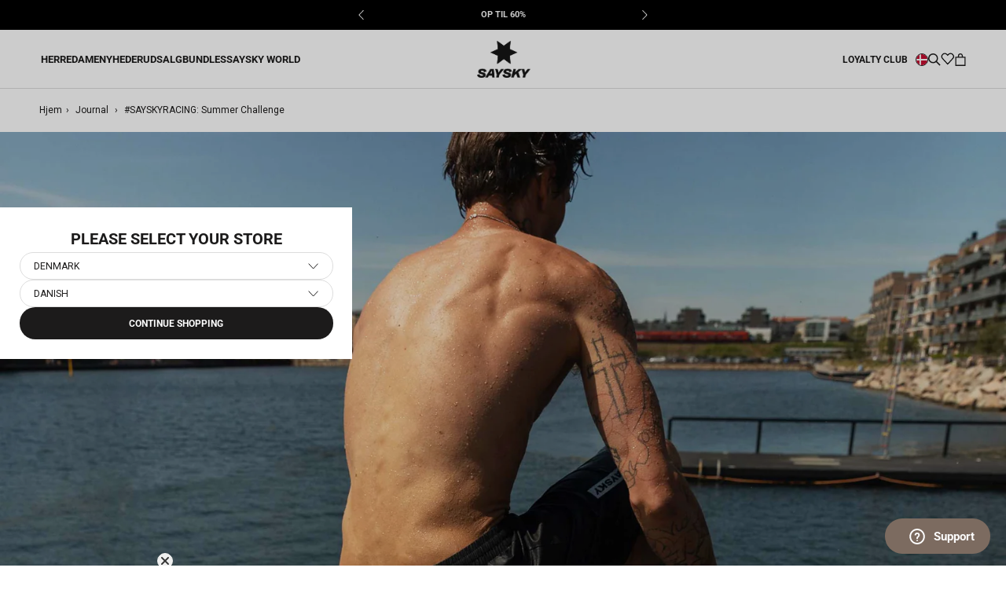

--- FILE ---
content_type: text/html; charset=utf-8
request_url: https://saysky.dk/blogs/saysky-journal/sayskyracing-summer-challenge
body_size: 37027
content:
<!DOCTYPE html>

<html class="no-js" lang="da">
	<head>
<meta name="google-site-verification" content="T99NFEdMPeG-R_xke0UTlWnR9yXHs4K-1ULQAPnlgtE" />

		<meta charset="utf-8" />
		<meta http-equiv="X-UA-Compatible" content="IE=edge,chrome=1" />
		<meta name="viewport" content="width=device-width, initial-scale=1.0, height=device-height, minimum-scale=1.0, maximum-scale=1.0"/>
		<meta name="theme-color" content="" />

		<link rel="canonical" href="https://saysky.dk/blogs/saysky-journal/sayskyracing-summer-challenge" /><link
			rel="shortcut icon"
			href="//saysky.dk/cdn/shop/files/SAYSKY_2023_web_logo_1200x1200_93854a59-6734-441e-b6a2-9e8a4fea5c94_96x.png?v=1766063444"
			type="image/png"
		/><meta property="og:type" content="article">
  <meta property="og:title" content="#SAYSKYRACING: Summer Challenge"><meta property="og:image" content="http://saysky.dk/cdn/shop/articles/BLOG_COVER_b46370eb-d7bc-40b4-a7f8-cb69002214ca.jpg?v=1593161541">
    <meta property="og:image:secure_url" content="https://saysky.dk/cdn/shop/articles/BLOG_COVER_b46370eb-d7bc-40b4-a7f8-cb69002214ca.jpg?v=1593161541">
    <meta property="og:image:width" content="2048">
    <meta property="og:image:height" content="1365"><meta property="og:description" content="We&#39;ve had so much fun with the #sayskyracing challenges over the past couple of months - and it&#39;s been an absolute blast to see the thousands of creative and cool contributions from our passionate community. We&#39;re now ready with the final challenge of the season."><meta property="og:url" content="https://saysky.dk/blogs/saysky-journal/sayskyracing-summer-challenge">
<meta property="og:site_name" content="Saysky.dk"><meta name="twitter:card" content="summary"><meta name="twitter:title" content="#SAYSKYRACING: Summer Challenge">
  <meta name="twitter:description" content="We&#39;ve had so much fun with the #sayskyracing challenges over the past couple of months - and it&#39;s been an absolute blast to see the thousands of creative and cool contributions from our passionate community. We&#39;re now ready with the final challenge of the season."><meta name="twitter:image" content="https://saysky.dk/cdn/shop/articles/BLOG_COVER_b46370eb-d7bc-40b4-a7f8-cb69002214ca_600x600_crop_center.jpg?v=1593161541"> <style>
  @font-face {
  font-family: Roboto;
  font-weight: 700;
  font-style: normal;
  font-display: fallback;
  src: url("//saysky.dk/cdn/fonts/roboto/roboto_n7.f38007a10afbbde8976c4056bfe890710d51dec2.woff2") format("woff2"),
       url("//saysky.dk/cdn/fonts/roboto/roboto_n7.94bfdd3e80c7be00e128703d245c207769d763f9.woff") format("woff");
}

  @font-face {
  font-family: Roboto;
  font-weight: 400;
  font-style: normal;
  font-display: fallback;
  src: url("//saysky.dk/cdn/fonts/roboto/roboto_n4.2019d890f07b1852f56ce63ba45b2db45d852cba.woff2") format("woff2"),
       url("//saysky.dk/cdn/fonts/roboto/roboto_n4.238690e0007583582327135619c5f7971652fa9d.woff") format("woff");
}


  @font-face {
  font-family: Roboto;
  font-weight: 700;
  font-style: normal;
  font-display: fallback;
  src: url("//saysky.dk/cdn/fonts/roboto/roboto_n7.f38007a10afbbde8976c4056bfe890710d51dec2.woff2") format("woff2"),
       url("//saysky.dk/cdn/fonts/roboto/roboto_n7.94bfdd3e80c7be00e128703d245c207769d763f9.woff") format("woff");
}

  @font-face {
  font-family: Roboto;
  font-weight: 400;
  font-style: italic;
  font-display: fallback;
  src: url("//saysky.dk/cdn/fonts/roboto/roboto_i4.57ce898ccda22ee84f49e6b57ae302250655e2d4.woff2") format("woff2"),
       url("//saysky.dk/cdn/fonts/roboto/roboto_i4.b21f3bd061cbcb83b824ae8c7671a82587b264bf.woff") format("woff");
}

  @font-face {
  font-family: Roboto;
  font-weight: 700;
  font-style: italic;
  font-display: fallback;
  src: url("//saysky.dk/cdn/fonts/roboto/roboto_i7.7ccaf9410746f2c53340607c42c43f90a9005937.woff2") format("woff2"),
       url("//saysky.dk/cdn/fonts/roboto/roboto_i7.49ec21cdd7148292bffea74c62c0df6e93551516.woff") format("woff");
}


  :root {
    --heading-font-family : Roboto, sans-serif;
    --heading-font-weight : 700;
    --heading-font-style  : normal;

    --text-font-family : Roboto, sans-serif;
    --text-font-weight : 400;
    --text-font-style  : normal;

    --base-text-font-size   : 14px;
    --default-text-font-size: 14px;--background          : #ffffff;
    --background-rgb      : 255, 255, 255;
    --light-background    : #ffffff;
    --light-background-rgb: 255, 255, 255;
    --heading-color       : #1c1b1b;
    --text-color          : #1c1b1b;
    --text-color-rgb      : 28, 27, 27;
    --text-color-light    : #6a6a6a;
    --text-color-light-rgb: 106, 106, 106;
    --link-color          : #6a6a6a;
    --link-color-rgb      : 106, 106, 106;
    --border-color        : #dddddd;
    --border-color-rgb    : 221, 221, 221;

    --button-background    : #1c1b1b;
    --button-background-rgb: 28, 27, 27;
    --button-text-color    : #ffffff;

    --header-background       : #ffffff;
    --header-heading-color    : #1c1b1b;
    --header-light-text-color : #6a6a6a;
    --header-border-color     : #dddddd;

    --footer-background    : #ffffff;
    --footer-text-color    : #6a6a6a;
    --footer-heading-color : #1c1b1b;
    --footer-border-color  : #e9e9e9;

    --navigation-background      : #ffffff;
    --navigation-background-rgb  : 255, 255, 255;
    --navigation-text-color      : #000000;
    --navigation-text-color-light: rgba(0, 0, 0, 0.5);
    --navigation-border-color    : rgba(0, 0, 0, 0.25);

    --newsletter-popup-background     : #1c1b1b;
    --newsletter-popup-text-color     : #ffffff;
    --newsletter-popup-text-color-rgb : 255, 255, 255;

    --secondary-elements-background       : #1c1b1b;
    --secondary-elements-background-rgb   : 28, 27, 27;
    --secondary-elements-text-color       : #ffffff;
    --secondary-elements-text-color-light : rgba(255, 255, 255, 0.5);
    --secondary-elements-border-color     : rgba(255, 255, 255, 0.25);

    --product-sale-price-color    : #6a6a6a;
    --product-sale-price-color-rgb: 106, 106, 106;
    --product-sale-price-background    : #dddddd;
    --product-sale-price-background-rgb    : 221, 221, 221;
    /* Products */

    --horizontal-spacing-four-products-per-row: 6px;
        --horizontal-spacing-two-products-per-row : 6px;

    --vertical-spacing-four-products-per-row: 30px;
        --vertical-spacing-two-products-per-row : 40px;

    /* Animation */
    --drawer-transition-timing: cubic-bezier(0.645, 0.045, 0.355, 1);
    --header-base-height: 80px; /* We set a default for browsers that do not support CSS variables */

    /* Cursors */
    --cursor-zoom-in-svg    : url(//saysky.dk/cdn/shop/t/122/assets/cursor-zoom-in.svg?v=170532930330058140181750091422);
    --cursor-zoom-in-2x-svg : url(//saysky.dk/cdn/shop/t/122/assets/cursor-zoom-in-2x.svg?v=56685658183649387561750091421);
  }
</style>

<script>
  // IE11 does not have support for CSS variables, so we have to polyfill them
  if (!(((window || {}).CSS || {}).supports && window.CSS.supports('(--a: 0)'))) {
    const script = document.createElement('script');
    script.type = 'text/javascript';
    script.src = 'https://cdn.jsdelivr.net/npm/css-vars-ponyfill@2';
    script.onload = function () {
      cssVars({});
    };

    document.getElementsByTagName('head')[0].appendChild(script);
  }
</script>


		
		<script>window.performance && window.performance.mark && window.performance.mark('shopify.content_for_header.start');</script><meta name="google-site-verification" content="24q-V4VdbuubkS7oPRfyuOv8ggBq9oHSQ_PM8syQdbE">
<meta name="google-site-verification" content="24q-V4VdbuubkS7oPRfyuOv8ggBq9oHSQ_PM8syQdbE">
<meta id="shopify-digital-wallet" name="shopify-digital-wallet" content="/2109407313/digital_wallets/dialog">
<link rel="alternate" type="application/atom+xml" title="Feed" href="/blogs/saysky-journal.atom" />
<script async="async" src="/checkouts/internal/preloads.js?locale=da-DK"></script>
<script id="shopify-features" type="application/json">{"accessToken":"e1c0e8bf51a008a3615e83f2455c39fa","betas":["rich-media-storefront-analytics"],"domain":"saysky.dk","predictiveSearch":true,"shopId":2109407313,"locale":"da"}</script>
<script>var Shopify = Shopify || {};
Shopify.shop = "saysky-dkk.myshopify.com";
Shopify.locale = "da";
Shopify.currency = {"active":"DKK","rate":"1.0"};
Shopify.country = "DK";
Shopify.theme = {"name":"[Mercive] Production V2 - NEW","id":180424311163,"schema_name":"Prestige","schema_version":"4.12.2","theme_store_id":null,"role":"main"};
Shopify.theme.handle = "null";
Shopify.theme.style = {"id":null,"handle":null};
Shopify.cdnHost = "saysky.dk/cdn";
Shopify.routes = Shopify.routes || {};
Shopify.routes.root = "/";</script>
<script type="module">!function(o){(o.Shopify=o.Shopify||{}).modules=!0}(window);</script>
<script>!function(o){function n(){var o=[];function n(){o.push(Array.prototype.slice.apply(arguments))}return n.q=o,n}var t=o.Shopify=o.Shopify||{};t.loadFeatures=n(),t.autoloadFeatures=n()}(window);</script>
<script id="shop-js-analytics" type="application/json">{"pageType":"article"}</script>
<script defer="defer" async type="module" src="//saysky.dk/cdn/shopifycloud/shop-js/modules/v2/client.init-shop-cart-sync_ByjAFD2B.da.esm.js"></script>
<script defer="defer" async type="module" src="//saysky.dk/cdn/shopifycloud/shop-js/modules/v2/chunk.common_D-UimmQe.esm.js"></script>
<script defer="defer" async type="module" src="//saysky.dk/cdn/shopifycloud/shop-js/modules/v2/chunk.modal_C_zrfWbZ.esm.js"></script>
<script type="module">
  await import("//saysky.dk/cdn/shopifycloud/shop-js/modules/v2/client.init-shop-cart-sync_ByjAFD2B.da.esm.js");
await import("//saysky.dk/cdn/shopifycloud/shop-js/modules/v2/chunk.common_D-UimmQe.esm.js");
await import("//saysky.dk/cdn/shopifycloud/shop-js/modules/v2/chunk.modal_C_zrfWbZ.esm.js");

  window.Shopify.SignInWithShop?.initShopCartSync?.({"fedCMEnabled":true,"windoidEnabled":true});

</script>
<script>(function() {
  var isLoaded = false;
  function asyncLoad() {
    if (isLoaded) return;
    isLoaded = true;
    var urls = ["https:\/\/cdn-loyalty.yotpo.com\/loader\/nCBupbyPuA2QL83gTQZTtg.js?shop=saysky-dkk.myshopify.com","https:\/\/cdn-widgetsrepository.yotpo.com\/v1\/loader\/VwbE2ZyVv8POWhIort5moWQgCNmDDmoN70JIKIKz?shop=saysky-dkk.myshopify.com"];
    for (var i = 0; i < urls.length; i++) {
      var s = document.createElement('script');
      s.type = 'text/javascript';
      s.async = true;
      s.src = urls[i];
      var x = document.getElementsByTagName('script')[0];
      x.parentNode.insertBefore(s, x);
    }
  };
  if(window.attachEvent) {
    window.attachEvent('onload', asyncLoad);
  } else {
    window.addEventListener('load', asyncLoad, false);
  }
})();</script>
<script id="__st">var __st={"a":2109407313,"offset":3600,"reqid":"4428d89c-f4d0-4dcb-8dec-8eecc5bbc876-1769471662","pageurl":"saysky.dk\/blogs\/saysky-journal\/sayskyracing-summer-challenge","s":"articles-392288993361","u":"eb48a6efd0ca","p":"article","rtyp":"article","rid":392288993361};</script>
<script>window.ShopifyPaypalV4VisibilityTracking = true;</script>
<script id="captcha-bootstrap">!function(){'use strict';const t='contact',e='account',n='new_comment',o=[[t,t],['blogs',n],['comments',n],[t,'customer']],c=[[e,'customer_login'],[e,'guest_login'],[e,'recover_customer_password'],[e,'create_customer']],r=t=>t.map((([t,e])=>`form[action*='/${t}']:not([data-nocaptcha='true']) input[name='form_type'][value='${e}']`)).join(','),a=t=>()=>t?[...document.querySelectorAll(t)].map((t=>t.form)):[];function s(){const t=[...o],e=r(t);return a(e)}const i='password',u='form_key',d=['recaptcha-v3-token','g-recaptcha-response','h-captcha-response',i],f=()=>{try{return window.sessionStorage}catch{return}},m='__shopify_v',_=t=>t.elements[u];function p(t,e,n=!1){try{const o=window.sessionStorage,c=JSON.parse(o.getItem(e)),{data:r}=function(t){const{data:e,action:n}=t;return t[m]||n?{data:e,action:n}:{data:t,action:n}}(c);for(const[e,n]of Object.entries(r))t.elements[e]&&(t.elements[e].value=n);n&&o.removeItem(e)}catch(o){console.error('form repopulation failed',{error:o})}}const l='form_type',E='cptcha';function T(t){t.dataset[E]=!0}const w=window,h=w.document,L='Shopify',v='ce_forms',y='captcha';let A=!1;((t,e)=>{const n=(g='f06e6c50-85a8-45c8-87d0-21a2b65856fe',I='https://cdn.shopify.com/shopifycloud/storefront-forms-hcaptcha/ce_storefront_forms_captcha_hcaptcha.v1.5.2.iife.js',D={infoText:'Beskyttet af hCaptcha',privacyText:'Beskyttelse af persondata',termsText:'Vilkår'},(t,e,n)=>{const o=w[L][v],c=o.bindForm;if(c)return c(t,g,e,D).then(n);var r;o.q.push([[t,g,e,D],n]),r=I,A||(h.body.append(Object.assign(h.createElement('script'),{id:'captcha-provider',async:!0,src:r})),A=!0)});var g,I,D;w[L]=w[L]||{},w[L][v]=w[L][v]||{},w[L][v].q=[],w[L][y]=w[L][y]||{},w[L][y].protect=function(t,e){n(t,void 0,e),T(t)},Object.freeze(w[L][y]),function(t,e,n,w,h,L){const[v,y,A,g]=function(t,e,n){const i=e?o:[],u=t?c:[],d=[...i,...u],f=r(d),m=r(i),_=r(d.filter((([t,e])=>n.includes(e))));return[a(f),a(m),a(_),s()]}(w,h,L),I=t=>{const e=t.target;return e instanceof HTMLFormElement?e:e&&e.form},D=t=>v().includes(t);t.addEventListener('submit',(t=>{const e=I(t);if(!e)return;const n=D(e)&&!e.dataset.hcaptchaBound&&!e.dataset.recaptchaBound,o=_(e),c=g().includes(e)&&(!o||!o.value);(n||c)&&t.preventDefault(),c&&!n&&(function(t){try{if(!f())return;!function(t){const e=f();if(!e)return;const n=_(t);if(!n)return;const o=n.value;o&&e.removeItem(o)}(t);const e=Array.from(Array(32),(()=>Math.random().toString(36)[2])).join('');!function(t,e){_(t)||t.append(Object.assign(document.createElement('input'),{type:'hidden',name:u})),t.elements[u].value=e}(t,e),function(t,e){const n=f();if(!n)return;const o=[...t.querySelectorAll(`input[type='${i}']`)].map((({name:t})=>t)),c=[...d,...o],r={};for(const[a,s]of new FormData(t).entries())c.includes(a)||(r[a]=s);n.setItem(e,JSON.stringify({[m]:1,action:t.action,data:r}))}(t,e)}catch(e){console.error('failed to persist form',e)}}(e),e.submit())}));const S=(t,e)=>{t&&!t.dataset[E]&&(n(t,e.some((e=>e===t))),T(t))};for(const o of['focusin','change'])t.addEventListener(o,(t=>{const e=I(t);D(e)&&S(e,y())}));const B=e.get('form_key'),M=e.get(l),P=B&&M;t.addEventListener('DOMContentLoaded',(()=>{const t=y();if(P)for(const e of t)e.elements[l].value===M&&p(e,B);[...new Set([...A(),...v().filter((t=>'true'===t.dataset.shopifyCaptcha))])].forEach((e=>S(e,t)))}))}(h,new URLSearchParams(w.location.search),n,t,e,['guest_login'])})(!0,!1)}();</script>
<script integrity="sha256-4kQ18oKyAcykRKYeNunJcIwy7WH5gtpwJnB7kiuLZ1E=" data-source-attribution="shopify.loadfeatures" defer="defer" src="//saysky.dk/cdn/shopifycloud/storefront/assets/storefront/load_feature-a0a9edcb.js" crossorigin="anonymous"></script>
<script data-source-attribution="shopify.dynamic_checkout.dynamic.init">var Shopify=Shopify||{};Shopify.PaymentButton=Shopify.PaymentButton||{isStorefrontPortableWallets:!0,init:function(){window.Shopify.PaymentButton.init=function(){};var t=document.createElement("script");t.src="https://saysky.dk/cdn/shopifycloud/portable-wallets/latest/portable-wallets.da.js",t.type="module",document.head.appendChild(t)}};
</script>
<script data-source-attribution="shopify.dynamic_checkout.buyer_consent">
  function portableWalletsHideBuyerConsent(e){var t=document.getElementById("shopify-buyer-consent"),n=document.getElementById("shopify-subscription-policy-button");t&&n&&(t.classList.add("hidden"),t.setAttribute("aria-hidden","true"),n.removeEventListener("click",e))}function portableWalletsShowBuyerConsent(e){var t=document.getElementById("shopify-buyer-consent"),n=document.getElementById("shopify-subscription-policy-button");t&&n&&(t.classList.remove("hidden"),t.removeAttribute("aria-hidden"),n.addEventListener("click",e))}window.Shopify?.PaymentButton&&(window.Shopify.PaymentButton.hideBuyerConsent=portableWalletsHideBuyerConsent,window.Shopify.PaymentButton.showBuyerConsent=portableWalletsShowBuyerConsent);
</script>
<script data-source-attribution="shopify.dynamic_checkout.cart.bootstrap">document.addEventListener("DOMContentLoaded",(function(){function t(){return document.querySelector("shopify-accelerated-checkout-cart, shopify-accelerated-checkout")}if(t())Shopify.PaymentButton.init();else{new MutationObserver((function(e,n){t()&&(Shopify.PaymentButton.init(),n.disconnect())})).observe(document.body,{childList:!0,subtree:!0})}}));
</script>
<link id="shopify-accelerated-checkout-styles" rel="stylesheet" media="screen" href="https://saysky.dk/cdn/shopifycloud/portable-wallets/latest/accelerated-checkout-backwards-compat.css" crossorigin="anonymous">
<style id="shopify-accelerated-checkout-cart">
        #shopify-buyer-consent {
  margin-top: 1em;
  display: inline-block;
  width: 100%;
}

#shopify-buyer-consent.hidden {
  display: none;
}

#shopify-subscription-policy-button {
  background: none;
  border: none;
  padding: 0;
  text-decoration: underline;
  font-size: inherit;
  cursor: pointer;
}

#shopify-subscription-policy-button::before {
  box-shadow: none;
}

      </style>

<script>window.performance && window.performance.mark && window.performance.mark('shopify.content_for_header.end');</script>

		
  <script type="application/ld+json">
  {
    "@context": "http://schema.org",
    "@type": "BlogPosting",
    "mainEntityOfPage": "/blogs/saysky-journal/sayskyracing-summer-challenge",
    "articleSection": "Journal",
    "keywords": "Events",
    "headline": "#SAYSKYRACING: Summer Challenge",
    "description": "We've had so much fun with the #sayskyracing challenges over the past couple of months - and it's been an absolute blast to see the...",
    "dateCreated": "2020-06-26T10:52:21",
    "datePublished": "2020-07-09T01:00:00",
    "dateModified": "2020-07-09T01:00:00",
    "image": {
      "@type": "ImageObject",
      "url": "https://saysky.dk/cdn/shop/articles/BLOG_COVER_b46370eb-d7bc-40b4-a7f8-cb69002214ca_1024x.jpg?v=1593161541",
      "image": "https://saysky.dk/cdn/shop/articles/BLOG_COVER_b46370eb-d7bc-40b4-a7f8-cb69002214ca_1024x.jpg?v=1593161541",
      "name": "saysky racing",
      "width": "1024",
      "height": "1024"
    },
    "author": {
      "@type": "Person",
      "name": " ",
      "givenName": null,
      "familyName": null
    },
    "publisher": {
      "@type": "Organization",
      "name": "Saysky.dk"
    },
    "commentCount": 0,
    "comment": []
  }
  </script>



  <script type="application/ld+json">
  {
    "@context": "http://schema.org",
    "@type": "BreadcrumbList",
  "itemListElement": [{
      "@type": "ListItem",
      "position": 1,
      "name": "Translation missing: da.general.breadcrumb.home",
      "item": "https://saysky.dk"
    },{
          "@type": "ListItem",
          "position": 2,
          "name": "Journal",
          "item": "https://saysky.dk/blogs/saysky-journal"
        }, {
          "@type": "ListItem",
          "position": 3,
          "name": "Journal",
          "item": "https://saysky.dk/blogs/saysky-journal/sayskyracing-summer-challenge"
        }]
  }
  </script>


		<!-- begin Convert Experiences code--><script type="text/javascript" src="//cdn-4.convertexperiments.com/js/10007840-10007671.js"></script><!-- end Convert Experiences code -->

    
	
		
		

		<link rel="stylesheet" href="//saysky.dk/cdn/shop/t/122/assets/product-comparison.css?v=126766046696516253491763115423">
		<link rel="stylesheet" href="//saysky.dk/cdn/shop/t/122/assets/theme.css?v=1950616762527048621768834733"/>
		<link rel="stylesheet" href="//saysky.dk/cdn/shop/t/122/assets/style.css?v=73629018696138752021767711344"/>
		<link rel="stylesheet" href="//saysky.dk/cdn/shop/t/122/assets/wishlist.css?v=102526069400240359081761746433">
		<link rel="stylesheet" href="//saysky.dk/cdn/shop/t/122/assets/andrea.css?v=21547563777744698811764687598">
		<link rel="stylesheet" href="//saysky.dk/cdn/shop/t/122/assets/qa.css?v=158601897620641404531763113498"><!-- Google Tag Manager -->
			<script>
				document.addEventListener('DOMContentLoaded', () => {
					//listener is added here to prevent trigger while content initially loads
					document.addEventListener('scroll', initGTMOnEvent);
				});

				//additional event liteners
				document.addEventListener('mousemove', initGTMOnEvent);
				document.addEventListener('touchstart', initGTMOnEvent);
				document.addEventListener('mousedown', initGTMOnEvent);
				
				function initGTMOnEvent(event) {
					initGTM();
					event.currentTarget.removeEventListener(event.type, initGTMOnEvent); // remove the event listener that got triggered
				}
				function initGTM() {
					if (window.gtmDidInit) {
						return false;
					}
					window.gtmDidInit = true; // flag to ensure script does not get added to DOM more than once.
					const script = document.createElement('script');
					script.type = 'text/javascript';
					script.async = true;
					// ensure PageViews is always tracked (on script load)
					script.onload = () => {
						dataLayer.push({ event: 'gtm.js', 'gtm.start': new Date().getTime(), 'gtm.uniqueEventId': 0 });
					};
					script.src = 'https://www.googletagmanager.com/gtm.js?id=GTM-55RMK3T';
					document.head.appendChild(script);
				}
			</script>
			<!-- End Google Tag Manager -->

			

<script>
  var cookie_script = document.createElement('script');
  cookie_script.setAttribute('src', 'https://policy.app.cookieinformation.com/uc.js');
  cookie_script.setAttribute('data-culture', 'DA');
  cookie_script.id = 'CookieConsent';
  document.head.appendChild(cookie_script);

  window.addEventListener(
    'CookieInformationConsentGiven',
    function (event) {
      if (
        CookieInformation.getConsentGivenFor('cookie_cat_statistic') &&
        CookieInformation.getConsentGivenFor('cookie_cat_marketing')
      ) {
        window.Shopify.customerPrivacy?.setTrackingConsent(true, function (e) {
          console.log('Set Tracking Consent', true);
        });
      } else {
        window.Shopify.customerPrivacy?.setTrackingConsent(false, function (e) {
          console.log('Set Tracking Consent', false);
        });
      }
    },
    false
  );
</script>


			
			
				<script src="https://cdn-widgetsrepository.yotpo.com/v1/loader/nCBupbyPuA2QL83gTQZTtg?languageCode=da" async></script>
			

			
				<meta name="google-site-verification" content="6K1CYP26GzwqwjIK42Lhtt51TDp_9WvRIkucDoZLmS8" />
			
<title>
			#SAYSKYRACING: Summer Challenge &ndash; Saysky.dk
		</title>	
		
		<script>
			window.customer = {
				isLoggedIn: false,
				id: ''
			}
		</script><meta name="description" content="We&#39;ve had so much fun with the #sayskyracing challenges over the past couple of months - and it&#39;s been an absolute blast to see the thousands of creative and cool contributions from our passionate community. We&#39;re now ready with the final challenge of the season." /><!-- BEGIN app block: shopify://apps/klaviyo-email-marketing-sms/blocks/klaviyo-onsite-embed/2632fe16-c075-4321-a88b-50b567f42507 -->












  <script async src="https://static.klaviyo.com/onsite/js/MQn7Q3/klaviyo.js?company_id=MQn7Q3"></script>
  <script>!function(){if(!window.klaviyo){window._klOnsite=window._klOnsite||[];try{window.klaviyo=new Proxy({},{get:function(n,i){return"push"===i?function(){var n;(n=window._klOnsite).push.apply(n,arguments)}:function(){for(var n=arguments.length,o=new Array(n),w=0;w<n;w++)o[w]=arguments[w];var t="function"==typeof o[o.length-1]?o.pop():void 0,e=new Promise((function(n){window._klOnsite.push([i].concat(o,[function(i){t&&t(i),n(i)}]))}));return e}}})}catch(n){window.klaviyo=window.klaviyo||[],window.klaviyo.push=function(){var n;(n=window._klOnsite).push.apply(n,arguments)}}}}();</script>

  




  <script>
    window.klaviyoReviewsProductDesignMode = false
  </script>







<!-- END app block --><!-- BEGIN app block: shopify://apps/stape-conversion-tracking/blocks/gtm/7e13c847-7971-409d-8fe0-29ec14d5f048 --><script>
  window.lsData = {};
  window.dataLayer = window.dataLayer || [];
  window.addEventListener("message", (event) => {
    if (event.data?.event) {
      window.dataLayer.push(event.data);
    }
  });
  window.dataShopStape = {
    shop: "saysky.dk",
    shopId: "2109407313",
  }
</script>

<!-- END app block --><script src="https://cdn.shopify.com/extensions/019bfabb-cffe-7cac-851e-a548516beb44/stape-remix-30/assets/widget.js" type="text/javascript" defer="defer"></script>
<link href="https://monorail-edge.shopifysvc.com" rel="dns-prefetch">
<script>(function(){if ("sendBeacon" in navigator && "performance" in window) {try {var session_token_from_headers = performance.getEntriesByType('navigation')[0].serverTiming.find(x => x.name == '_s').description;} catch {var session_token_from_headers = undefined;}var session_cookie_matches = document.cookie.match(/_shopify_s=([^;]*)/);var session_token_from_cookie = session_cookie_matches && session_cookie_matches.length === 2 ? session_cookie_matches[1] : "";var session_token = session_token_from_headers || session_token_from_cookie || "";function handle_abandonment_event(e) {var entries = performance.getEntries().filter(function(entry) {return /monorail-edge.shopifysvc.com/.test(entry.name);});if (!window.abandonment_tracked && entries.length === 0) {window.abandonment_tracked = true;var currentMs = Date.now();var navigation_start = performance.timing.navigationStart;var payload = {shop_id: 2109407313,url: window.location.href,navigation_start,duration: currentMs - navigation_start,session_token,page_type: "article"};window.navigator.sendBeacon("https://monorail-edge.shopifysvc.com/v1/produce", JSON.stringify({schema_id: "online_store_buyer_site_abandonment/1.1",payload: payload,metadata: {event_created_at_ms: currentMs,event_sent_at_ms: currentMs}}));}}window.addEventListener('pagehide', handle_abandonment_event);}}());</script>
<script id="web-pixels-manager-setup">(function e(e,d,r,n,o){if(void 0===o&&(o={}),!Boolean(null===(a=null===(i=window.Shopify)||void 0===i?void 0:i.analytics)||void 0===a?void 0:a.replayQueue)){var i,a;window.Shopify=window.Shopify||{};var t=window.Shopify;t.analytics=t.analytics||{};var s=t.analytics;s.replayQueue=[],s.publish=function(e,d,r){return s.replayQueue.push([e,d,r]),!0};try{self.performance.mark("wpm:start")}catch(e){}var l=function(){var e={modern:/Edge?\/(1{2}[4-9]|1[2-9]\d|[2-9]\d{2}|\d{4,})\.\d+(\.\d+|)|Firefox\/(1{2}[4-9]|1[2-9]\d|[2-9]\d{2}|\d{4,})\.\d+(\.\d+|)|Chrom(ium|e)\/(9{2}|\d{3,})\.\d+(\.\d+|)|(Maci|X1{2}).+ Version\/(15\.\d+|(1[6-9]|[2-9]\d|\d{3,})\.\d+)([,.]\d+|)( \(\w+\)|)( Mobile\/\w+|) Safari\/|Chrome.+OPR\/(9{2}|\d{3,})\.\d+\.\d+|(CPU[ +]OS|iPhone[ +]OS|CPU[ +]iPhone|CPU IPhone OS|CPU iPad OS)[ +]+(15[._]\d+|(1[6-9]|[2-9]\d|\d{3,})[._]\d+)([._]\d+|)|Android:?[ /-](13[3-9]|1[4-9]\d|[2-9]\d{2}|\d{4,})(\.\d+|)(\.\d+|)|Android.+Firefox\/(13[5-9]|1[4-9]\d|[2-9]\d{2}|\d{4,})\.\d+(\.\d+|)|Android.+Chrom(ium|e)\/(13[3-9]|1[4-9]\d|[2-9]\d{2}|\d{4,})\.\d+(\.\d+|)|SamsungBrowser\/([2-9]\d|\d{3,})\.\d+/,legacy:/Edge?\/(1[6-9]|[2-9]\d|\d{3,})\.\d+(\.\d+|)|Firefox\/(5[4-9]|[6-9]\d|\d{3,})\.\d+(\.\d+|)|Chrom(ium|e)\/(5[1-9]|[6-9]\d|\d{3,})\.\d+(\.\d+|)([\d.]+$|.*Safari\/(?![\d.]+ Edge\/[\d.]+$))|(Maci|X1{2}).+ Version\/(10\.\d+|(1[1-9]|[2-9]\d|\d{3,})\.\d+)([,.]\d+|)( \(\w+\)|)( Mobile\/\w+|) Safari\/|Chrome.+OPR\/(3[89]|[4-9]\d|\d{3,})\.\d+\.\d+|(CPU[ +]OS|iPhone[ +]OS|CPU[ +]iPhone|CPU IPhone OS|CPU iPad OS)[ +]+(10[._]\d+|(1[1-9]|[2-9]\d|\d{3,})[._]\d+)([._]\d+|)|Android:?[ /-](13[3-9]|1[4-9]\d|[2-9]\d{2}|\d{4,})(\.\d+|)(\.\d+|)|Mobile Safari.+OPR\/([89]\d|\d{3,})\.\d+\.\d+|Android.+Firefox\/(13[5-9]|1[4-9]\d|[2-9]\d{2}|\d{4,})\.\d+(\.\d+|)|Android.+Chrom(ium|e)\/(13[3-9]|1[4-9]\d|[2-9]\d{2}|\d{4,})\.\d+(\.\d+|)|Android.+(UC? ?Browser|UCWEB|U3)[ /]?(15\.([5-9]|\d{2,})|(1[6-9]|[2-9]\d|\d{3,})\.\d+)\.\d+|SamsungBrowser\/(5\.\d+|([6-9]|\d{2,})\.\d+)|Android.+MQ{2}Browser\/(14(\.(9|\d{2,})|)|(1[5-9]|[2-9]\d|\d{3,})(\.\d+|))(\.\d+|)|K[Aa][Ii]OS\/(3\.\d+|([4-9]|\d{2,})\.\d+)(\.\d+|)/},d=e.modern,r=e.legacy,n=navigator.userAgent;return n.match(d)?"modern":n.match(r)?"legacy":"unknown"}(),u="modern"===l?"modern":"legacy",c=(null!=n?n:{modern:"",legacy:""})[u],f=function(e){return[e.baseUrl,"/wpm","/b",e.hashVersion,"modern"===e.buildTarget?"m":"l",".js"].join("")}({baseUrl:d,hashVersion:r,buildTarget:u}),m=function(e){var d=e.version,r=e.bundleTarget,n=e.surface,o=e.pageUrl,i=e.monorailEndpoint;return{emit:function(e){var a=e.status,t=e.errorMsg,s=(new Date).getTime(),l=JSON.stringify({metadata:{event_sent_at_ms:s},events:[{schema_id:"web_pixels_manager_load/3.1",payload:{version:d,bundle_target:r,page_url:o,status:a,surface:n,error_msg:t},metadata:{event_created_at_ms:s}}]});if(!i)return console&&console.warn&&console.warn("[Web Pixels Manager] No Monorail endpoint provided, skipping logging."),!1;try{return self.navigator.sendBeacon.bind(self.navigator)(i,l)}catch(e){}var u=new XMLHttpRequest;try{return u.open("POST",i,!0),u.setRequestHeader("Content-Type","text/plain"),u.send(l),!0}catch(e){return console&&console.warn&&console.warn("[Web Pixels Manager] Got an unhandled error while logging to Monorail."),!1}}}}({version:r,bundleTarget:l,surface:e.surface,pageUrl:self.location.href,monorailEndpoint:e.monorailEndpoint});try{o.browserTarget=l,function(e){var d=e.src,r=e.async,n=void 0===r||r,o=e.onload,i=e.onerror,a=e.sri,t=e.scriptDataAttributes,s=void 0===t?{}:t,l=document.createElement("script"),u=document.querySelector("head"),c=document.querySelector("body");if(l.async=n,l.src=d,a&&(l.integrity=a,l.crossOrigin="anonymous"),s)for(var f in s)if(Object.prototype.hasOwnProperty.call(s,f))try{l.dataset[f]=s[f]}catch(e){}if(o&&l.addEventListener("load",o),i&&l.addEventListener("error",i),u)u.appendChild(l);else{if(!c)throw new Error("Did not find a head or body element to append the script");c.appendChild(l)}}({src:f,async:!0,onload:function(){if(!function(){var e,d;return Boolean(null===(d=null===(e=window.Shopify)||void 0===e?void 0:e.analytics)||void 0===d?void 0:d.initialized)}()){var d=window.webPixelsManager.init(e)||void 0;if(d){var r=window.Shopify.analytics;r.replayQueue.forEach((function(e){var r=e[0],n=e[1],o=e[2];d.publishCustomEvent(r,n,o)})),r.replayQueue=[],r.publish=d.publishCustomEvent,r.visitor=d.visitor,r.initialized=!0}}},onerror:function(){return m.emit({status:"failed",errorMsg:"".concat(f," has failed to load")})},sri:function(e){var d=/^sha384-[A-Za-z0-9+/=]+$/;return"string"==typeof e&&d.test(e)}(c)?c:"",scriptDataAttributes:o}),m.emit({status:"loading"})}catch(e){m.emit({status:"failed",errorMsg:(null==e?void 0:e.message)||"Unknown error"})}}})({shopId: 2109407313,storefrontBaseUrl: "https://saysky.dk",extensionsBaseUrl: "https://extensions.shopifycdn.com/cdn/shopifycloud/web-pixels-manager",monorailEndpoint: "https://monorail-edge.shopifysvc.com/unstable/produce_batch",surface: "storefront-renderer",enabledBetaFlags: ["2dca8a86"],webPixelsConfigList: [{"id":"2006548859","configuration":"{\"accountID\":\"MQn7Q3\",\"webPixelConfig\":\"eyJlbmFibGVBZGRlZFRvQ2FydEV2ZW50cyI6IHRydWV9\"}","eventPayloadVersion":"v1","runtimeContext":"STRICT","scriptVersion":"524f6c1ee37bacdca7657a665bdca589","type":"APP","apiClientId":123074,"privacyPurposes":["ANALYTICS","MARKETING"],"dataSharingAdjustments":{"protectedCustomerApprovalScopes":["read_customer_address","read_customer_email","read_customer_name","read_customer_personal_data","read_customer_phone"]}},{"id":"1966965115","configuration":"{\"yotpoStoreId\":\"VwbE2ZyVv8POWhIort5moWQgCNmDDmoN70JIKIKz\"}","eventPayloadVersion":"v1","runtimeContext":"STRICT","scriptVersion":"8bb37a256888599d9a3d57f0551d3859","type":"APP","apiClientId":70132,"privacyPurposes":["ANALYTICS","MARKETING","SALE_OF_DATA"],"dataSharingAdjustments":{"protectedCustomerApprovalScopes":["read_customer_address","read_customer_email","read_customer_name","read_customer_personal_data","read_customer_phone"]}},{"id":"1940029819","configuration":"{\"accountID\":\"2109407313\"}","eventPayloadVersion":"v1","runtimeContext":"STRICT","scriptVersion":"c0a2ceb098b536858278d481fbeefe60","type":"APP","apiClientId":10250649601,"privacyPurposes":[],"dataSharingAdjustments":{"protectedCustomerApprovalScopes":["read_customer_address","read_customer_email","read_customer_name","read_customer_personal_data","read_customer_phone"]}},{"id":"1011843403","configuration":"{\"config\":\"{\\\"pixel_id\\\":\\\"G-X2RT2KJSL7\\\",\\\"target_country\\\":\\\"DK\\\",\\\"gtag_events\\\":[{\\\"type\\\":\\\"purchase\\\",\\\"action_label\\\":\\\"G-X2RT2KJSL7\\\"},{\\\"type\\\":\\\"page_view\\\",\\\"action_label\\\":\\\"G-X2RT2KJSL7\\\"},{\\\"type\\\":\\\"view_item\\\",\\\"action_label\\\":\\\"G-X2RT2KJSL7\\\"},{\\\"type\\\":\\\"search\\\",\\\"action_label\\\":\\\"G-X2RT2KJSL7\\\"},{\\\"type\\\":\\\"add_to_cart\\\",\\\"action_label\\\":\\\"G-X2RT2KJSL7\\\"},{\\\"type\\\":\\\"begin_checkout\\\",\\\"action_label\\\":\\\"G-X2RT2KJSL7\\\"},{\\\"type\\\":\\\"add_payment_info\\\",\\\"action_label\\\":\\\"G-X2RT2KJSL7\\\"}],\\\"enable_monitoring_mode\\\":false}\"}","eventPayloadVersion":"v1","runtimeContext":"OPEN","scriptVersion":"b2a88bafab3e21179ed38636efcd8a93","type":"APP","apiClientId":1780363,"privacyPurposes":[],"dataSharingAdjustments":{"protectedCustomerApprovalScopes":["read_customer_address","read_customer_email","read_customer_name","read_customer_personal_data","read_customer_phone"]}},{"id":"763756875","configuration":"{\"pixelCode\":\"CCI4EVJC77UEB8668D0G\"}","eventPayloadVersion":"v1","runtimeContext":"STRICT","scriptVersion":"22e92c2ad45662f435e4801458fb78cc","type":"APP","apiClientId":4383523,"privacyPurposes":["ANALYTICS","MARKETING","SALE_OF_DATA"],"dataSharingAdjustments":{"protectedCustomerApprovalScopes":["read_customer_address","read_customer_email","read_customer_name","read_customer_personal_data","read_customer_phone"]}},{"id":"103055691","configuration":"{\"myshopifyDomain\":\"saysky-dkk.myshopify.com\"}","eventPayloadVersion":"v1","runtimeContext":"STRICT","scriptVersion":"23b97d18e2aa74363140dc29c9284e87","type":"APP","apiClientId":2775569,"privacyPurposes":["ANALYTICS","MARKETING","SALE_OF_DATA"],"dataSharingAdjustments":{"protectedCustomerApprovalScopes":["read_customer_address","read_customer_email","read_customer_name","read_customer_phone","read_customer_personal_data"]}},{"id":"239108475","eventPayloadVersion":"1","runtimeContext":"LAX","scriptVersion":"1","type":"CUSTOM","privacyPurposes":[],"name":"Stape GTM Checkout"},{"id":"250675579","eventPayloadVersion":"1","runtimeContext":"LAX","scriptVersion":"3","type":"CUSTOM","privacyPurposes":[],"name":"Refyne - Google Ads Pixel"},{"id":"shopify-app-pixel","configuration":"{}","eventPayloadVersion":"v1","runtimeContext":"STRICT","scriptVersion":"0450","apiClientId":"shopify-pixel","type":"APP","privacyPurposes":["ANALYTICS","MARKETING"]},{"id":"shopify-custom-pixel","eventPayloadVersion":"v1","runtimeContext":"LAX","scriptVersion":"0450","apiClientId":"shopify-pixel","type":"CUSTOM","privacyPurposes":["ANALYTICS","MARKETING"]}],isMerchantRequest: false,initData: {"shop":{"name":"Saysky.dk","paymentSettings":{"currencyCode":"DKK"},"myshopifyDomain":"saysky-dkk.myshopify.com","countryCode":"DK","storefrontUrl":"https:\/\/saysky.dk"},"customer":null,"cart":null,"checkout":null,"productVariants":[],"purchasingCompany":null},},"https://saysky.dk/cdn","fcfee988w5aeb613cpc8e4bc33m6693e112",{"modern":"","legacy":""},{"shopId":"2109407313","storefrontBaseUrl":"https:\/\/saysky.dk","extensionBaseUrl":"https:\/\/extensions.shopifycdn.com\/cdn\/shopifycloud\/web-pixels-manager","surface":"storefront-renderer","enabledBetaFlags":"[\"2dca8a86\"]","isMerchantRequest":"false","hashVersion":"fcfee988w5aeb613cpc8e4bc33m6693e112","publish":"custom","events":"[[\"page_viewed\",{}]]"});</script><script>
  window.ShopifyAnalytics = window.ShopifyAnalytics || {};
  window.ShopifyAnalytics.meta = window.ShopifyAnalytics.meta || {};
  window.ShopifyAnalytics.meta.currency = 'DKK';
  var meta = {"page":{"pageType":"article","resourceType":"article","resourceId":392288993361,"requestId":"4428d89c-f4d0-4dcb-8dec-8eecc5bbc876-1769471662"}};
  for (var attr in meta) {
    window.ShopifyAnalytics.meta[attr] = meta[attr];
  }
</script>
<script class="analytics">
  (function () {
    var customDocumentWrite = function(content) {
      var jquery = null;

      if (window.jQuery) {
        jquery = window.jQuery;
      } else if (window.Checkout && window.Checkout.$) {
        jquery = window.Checkout.$;
      }

      if (jquery) {
        jquery('body').append(content);
      }
    };

    var hasLoggedConversion = function(token) {
      if (token) {
        return document.cookie.indexOf('loggedConversion=' + token) !== -1;
      }
      return false;
    }

    var setCookieIfConversion = function(token) {
      if (token) {
        var twoMonthsFromNow = new Date(Date.now());
        twoMonthsFromNow.setMonth(twoMonthsFromNow.getMonth() + 2);

        document.cookie = 'loggedConversion=' + token + '; expires=' + twoMonthsFromNow;
      }
    }

    var trekkie = window.ShopifyAnalytics.lib = window.trekkie = window.trekkie || [];
    if (trekkie.integrations) {
      return;
    }
    trekkie.methods = [
      'identify',
      'page',
      'ready',
      'track',
      'trackForm',
      'trackLink'
    ];
    trekkie.factory = function(method) {
      return function() {
        var args = Array.prototype.slice.call(arguments);
        args.unshift(method);
        trekkie.push(args);
        return trekkie;
      };
    };
    for (var i = 0; i < trekkie.methods.length; i++) {
      var key = trekkie.methods[i];
      trekkie[key] = trekkie.factory(key);
    }
    trekkie.load = function(config) {
      trekkie.config = config || {};
      trekkie.config.initialDocumentCookie = document.cookie;
      var first = document.getElementsByTagName('script')[0];
      var script = document.createElement('script');
      script.type = 'text/javascript';
      script.onerror = function(e) {
        var scriptFallback = document.createElement('script');
        scriptFallback.type = 'text/javascript';
        scriptFallback.onerror = function(error) {
                var Monorail = {
      produce: function produce(monorailDomain, schemaId, payload) {
        var currentMs = new Date().getTime();
        var event = {
          schema_id: schemaId,
          payload: payload,
          metadata: {
            event_created_at_ms: currentMs,
            event_sent_at_ms: currentMs
          }
        };
        return Monorail.sendRequest("https://" + monorailDomain + "/v1/produce", JSON.stringify(event));
      },
      sendRequest: function sendRequest(endpointUrl, payload) {
        // Try the sendBeacon API
        if (window && window.navigator && typeof window.navigator.sendBeacon === 'function' && typeof window.Blob === 'function' && !Monorail.isIos12()) {
          var blobData = new window.Blob([payload], {
            type: 'text/plain'
          });

          if (window.navigator.sendBeacon(endpointUrl, blobData)) {
            return true;
          } // sendBeacon was not successful

        } // XHR beacon

        var xhr = new XMLHttpRequest();

        try {
          xhr.open('POST', endpointUrl);
          xhr.setRequestHeader('Content-Type', 'text/plain');
          xhr.send(payload);
        } catch (e) {
          console.log(e);
        }

        return false;
      },
      isIos12: function isIos12() {
        return window.navigator.userAgent.lastIndexOf('iPhone; CPU iPhone OS 12_') !== -1 || window.navigator.userAgent.lastIndexOf('iPad; CPU OS 12_') !== -1;
      }
    };
    Monorail.produce('monorail-edge.shopifysvc.com',
      'trekkie_storefront_load_errors/1.1',
      {shop_id: 2109407313,
      theme_id: 180424311163,
      app_name: "storefront",
      context_url: window.location.href,
      source_url: "//saysky.dk/cdn/s/trekkie.storefront.a804e9514e4efded663580eddd6991fcc12b5451.min.js"});

        };
        scriptFallback.async = true;
        scriptFallback.src = '//saysky.dk/cdn/s/trekkie.storefront.a804e9514e4efded663580eddd6991fcc12b5451.min.js';
        first.parentNode.insertBefore(scriptFallback, first);
      };
      script.async = true;
      script.src = '//saysky.dk/cdn/s/trekkie.storefront.a804e9514e4efded663580eddd6991fcc12b5451.min.js';
      first.parentNode.insertBefore(script, first);
    };
    trekkie.load(
      {"Trekkie":{"appName":"storefront","development":false,"defaultAttributes":{"shopId":2109407313,"isMerchantRequest":null,"themeId":180424311163,"themeCityHash":"2479179232408863396","contentLanguage":"da","currency":"DKK"},"isServerSideCookieWritingEnabled":true,"monorailRegion":"shop_domain","enabledBetaFlags":["65f19447"]},"Session Attribution":{},"S2S":{"facebookCapiEnabled":false,"source":"trekkie-storefront-renderer","apiClientId":580111}}
    );

    var loaded = false;
    trekkie.ready(function() {
      if (loaded) return;
      loaded = true;

      window.ShopifyAnalytics.lib = window.trekkie;

      var originalDocumentWrite = document.write;
      document.write = customDocumentWrite;
      try { window.ShopifyAnalytics.merchantGoogleAnalytics.call(this); } catch(error) {};
      document.write = originalDocumentWrite;

      window.ShopifyAnalytics.lib.page(null,{"pageType":"article","resourceType":"article","resourceId":392288993361,"requestId":"4428d89c-f4d0-4dcb-8dec-8eecc5bbc876-1769471662","shopifyEmitted":true});

      var match = window.location.pathname.match(/checkouts\/(.+)\/(thank_you|post_purchase)/)
      var token = match? match[1]: undefined;
      if (!hasLoggedConversion(token)) {
        setCookieIfConversion(token);
        
      }
    });


        var eventsListenerScript = document.createElement('script');
        eventsListenerScript.async = true;
        eventsListenerScript.src = "//saysky.dk/cdn/shopifycloud/storefront/assets/shop_events_listener-3da45d37.js";
        document.getElementsByTagName('head')[0].appendChild(eventsListenerScript);

})();</script>
  <script>
  if (!window.ga || (window.ga && typeof window.ga !== 'function')) {
    window.ga = function ga() {
      (window.ga.q = window.ga.q || []).push(arguments);
      if (window.Shopify && window.Shopify.analytics && typeof window.Shopify.analytics.publish === 'function') {
        window.Shopify.analytics.publish("ga_stub_called", {}, {sendTo: "google_osp_migration"});
      }
      console.error("Shopify's Google Analytics stub called with:", Array.from(arguments), "\nSee https://help.shopify.com/manual/promoting-marketing/pixels/pixel-migration#google for more information.");
    };
    if (window.Shopify && window.Shopify.analytics && typeof window.Shopify.analytics.publish === 'function') {
      window.Shopify.analytics.publish("ga_stub_initialized", {}, {sendTo: "google_osp_migration"});
    }
  }
</script>
<script
  defer
  src="https://saysky.dk/cdn/shopifycloud/perf-kit/shopify-perf-kit-3.0.4.min.js"
  data-application="storefront-renderer"
  data-shop-id="2109407313"
  data-render-region="gcp-us-east1"
  data-page-type="article"
  data-theme-instance-id="180424311163"
  data-theme-name="Prestige"
  data-theme-version="4.12.2"
  data-monorail-region="shop_domain"
  data-resource-timing-sampling-rate="10"
  data-shs="true"
  data-shs-beacon="true"
  data-shs-export-with-fetch="true"
  data-shs-logs-sample-rate="1"
  data-shs-beacon-endpoint="https://saysky.dk/api/collect"
></script>
</head>


<script src="https://a.klaviyo.com/media/js/onsite/onsite.js"></script>

<script>
	var klaviyo = klaviyo || [];
	klaviyo.init({
		account: "MQn7Q3",
		platform: "shopify"
	});

	klaviyo.enable("backinstock", {
		trigger: {
			product_page_text: "Giv mig besked, når den er på lager",
      product_page_class: "Button",
      product_page_text_align: "center",
      product_page_margin: "0px",
      alternate_anchor: "ProductForm__AddToCart",
      replace_anchor: true,
		},
		modal: {
      headline: "{product_name}",
      body_content: "Tilmeld dig for at få besked, når varen er tilbage på lager.",
      email_field_label: "Email",
      button_label: "Giv mig besked, når den er på lager",
      subscription_success_label: "Du er tilmeldt! Vi giver dig besked, når den er tilbage.",
      footer_content: '',
      additional_styles: "@font-face { font-family: 'HansenGrotesque'; src: url('https://cdn.shopify.com/s/files/1/1697/6721/files/HansenGrotesque.woff2') format('opentype'); font-weight: 400; font-style: normal; } @font-face { font-family: 'HansenGrotesque'; src: url('https://cdn.shopify.com/s/files/1/1697/6721/files/HansenGrotesque-Bold.woff2') format('opentype'); font-weight: 700; font-style: normal; } @import url('https://fonts.googleapis.com/css?family=Roboto'); #klaviyo-bis-modal #container { font-family: 'HansenGrotesque' !important; padding: 30px; font-weight: 400; } .modal-title { font-family: 'HansenGrotesque' !important; text-transform: uppercase; font-size: 19px; font-weight: 700; } .btn { text-transform: uppercase; font-weight: 600; font-size: 12px; background-color: #000 !important; border-radius: 999rem; } .alert-success { background-color: transparent !important; color: #000 !important; border: none !important; padding: 0 !important; margin: 0 !important; } .alert-success a { display: none !important; } select:focus-visible, select:focus, input:focus-visible, input:focus { outline: none !important; }",
      drop_background_color: "#000",
      background_color: "#fff",
      text_color: "#000",
      button_text_color: "#fff",
      button_background_color: "#202C21",
      close_button_color: "#ccc",
      error_background_color: "#fcd6d7",
      error_text_color: "#C72E2F",
      success_background_color: "#202C21",
      success_text_color: "#FFF"
		}
	});
</script>

<body browsersync class="b2c-theme prestige--v4 features--heading-normal features--heading-uppercase  template-article">
		<a class="PageSkipLink u-visually-hidden" href="#main"></a>
		<span class="LoadingBar"></span>
		<div class="PageOverlay"></div><div id="shopify-section-popup" class="shopify-section"></div> <div id="shopify-section-sidebar-menu" class="shopify-section"><section id="sidebar-menu" class="SidebarMenu Drawer Drawer--small Drawer--fromLeft" aria-hidden="true" data-section-id="sidebar-menu" data-section-type="sidebar-menu">
    <header class="Drawer__Header" data-drawer-animated-left>
      <div class="Drawer__Header-Logo-Wrapper">
        <img src="//saysky.dk/cdn/shop/files/02_SAYSKY_370x230.png?v=1758648733" alt="SAYSKY Logo" class="Header__Logo" style="width: 95px;" width="95" height="56">
      </div>
      <button class="Drawer__Close Icon-Wrapper--clickable" data-action="close-drawer" data-drawer-id="sidebar-menu" aria-label="Luk navigation"><svg class="Icon Icon--close " role="presentation" viewBox="0 0 16 14">
      <path d="M15 0L1 14m14 0L1 0" stroke="currentColor" fill="none" fill-rule="evenodd"></path>
    </svg></button>
    </header>

    <div id="Side__Drawer" class="Drawer__Content">
      <div class="Drawer__Main" data-drawer-animated-left>
        <div class="Drawer__Container" data-scrollable>
          <nav class="SidebarMenu__Nav SidebarMenu__Nav--primary" aria-label="Sidebar navigation"><div class="Collapsible CollapsibleOuter"><button class="Collapsible__Button Heading u-h6" data-action="toggle-collapsible" aria-expanded="false">HERRE<span class="Collapsible__Plus"></span>
                  </button>

                  <div class="Collapsible__Inner">
                    <div class="Collapsible__Content"><div class="Collapsible"><button class="Collapsible__Button Heading Text--subdued Link--primary u-h7" data-action="toggle-collapsible" aria-expanded="false">TØJ<span class="Collapsible__Plus"></span>
                            </button>

                            <div class="Collapsible__Inner">
                              <div class="Collapsible__Content">
                                <ul class="Linklist Linklist--bordered Linklist--spacingLoose"><li class="Linklist__Item">
                                      <a href="https://saysky.dk/collections/running-clothes?filter.p.m.custom.gender=HERRE&filter.p.m.custom.gender=UNISEX&sort_by=manual" class="Text--subdued Link Link--primary  ">ALT LØBETØJ</a>
                                    </li><li class="Linklist__Item">
                                      <a href="https://saysky.dk/collections/running-t-shirts?filter.p.m.custom.gender=HERRE&filter.p.m.custom.gender=UNISEX&sort_by=manual" class="Text--subdued Link Link--primary  ">T-SHIRTS</a>
                                    </li><li class="Linklist__Item">
                                      <a href="https://saysky.dk/collections/running-long-sleeves?filter.p.m.custom.gender=HERRE&filter.p.m.custom.gender=UNISEX&sort_by=manual" class="Text--subdued Link Link--primary  ">LONG SLEEVES</a>
                                    </li><li class="Linklist__Item">
                                      <a href="https://saysky.dk/collections/running-singlets?filter.p.m.custom.gender=HERRE&filter.p.m.custom.gender=UNISEX&sort_by=manual" class="Text--subdued Link Link--primary  ">SINGLETTER</a>
                                    </li><li class="Linklist__Item">
                                      <a href="https://saysky.dk/collections/running-shorts?filter.p.m.custom.gender=HERRE&filter.p.m.custom.gender=UNISEX&sort_by=manual" class="Text--subdued Link Link--primary  ">SHORTS &amp; SHORT TIGHTS</a>
                                    </li><li class="Linklist__Item">
                                      <a href="https://saysky.dk/collections/running-jackets-vests?filter.p.m.custom.gender=HERRE&filter.p.m.custom.gender=UNISEX&sort_by=manual" class="Text--subdued Link Link--primary  ">JAKKER &amp; VESTE</a>
                                    </li><li class="Linklist__Item">
                                      <a href="https://saysky.dk/collections/running-fleece-jackets?filter.p.m.custom.gender=HERRE&filter.p.m.custom.gender=UNISEX&sort_by=manual" class="Text--subdued Link Link--primary  ">FLEECETRØJER</a>
                                    </li><li class="Linklist__Item">
                                      <a href="https://saysky.dk/collections/running-tights-pants?filter.p.m.custom.gender=HERRE&filter.p.m.custom.gender=UNISEX&sort_by=manual" class="Text--subdued Link Link--primary  ">TIGHTS &amp; BUKSER</a>
                                    </li><li class="Linklist__Item">
                                      <a href="https://saysky.dk/collections/running-base-layers-and-running-underwear?filter.p.m.custom.gender=HERRE&filter.p.m.custom.gender=UNISEX&sort_by=manual" class="Text--subdued Link Link--primary  ">BASE LAYERS</a>
                                    </li><li class="Linklist__Item">
                                      <a href="https://saysky.dk/collections/everyday?filter.p.m.custom.gender=HERRE&filter.p.m.custom.gender=UNISEX&sort_by=manual" class="Text--subdued Link Link--primary  ">EVERYDAY &amp; LIFESTYLE</a>
                                    </li><li class="Linklist__Item">
                                      <a href="https://saysky.dk/collections/merino-running-clothes?filter.p.m.custom.gender=HERRE&filter.p.m.custom.gender=UNISEX&filter.v.availability=1&sort_by=manual" class="Text--subdued Link Link--primary  ">MERINO</a>
                                    </li></ul>
                              </div>
                            </div></div><div class="Collapsible"><button class="Collapsible__Button Heading Text--subdued Link--primary u-h7" data-action="toggle-collapsible" aria-expanded="false">TILBEHØR<span class="Collapsible__Plus"></span>
                            </button>

                            <div class="Collapsible__Inner">
                              <div class="Collapsible__Content">
                                <ul class="Linklist Linklist--bordered Linklist--spacingLoose"><li class="Linklist__Item">
                                      <a href="https://saysky.dk/collections/running-accessories?filter.p.m.custom.gender=HERRE&filter.p.m.custom.gender=UNISEX&sort_by=manual" class="Text--subdued Link Link--primary  ">ALT TILBEHØR</a>
                                    </li><li class="Linklist__Item">
                                      <a href="https://saysky.dk/collections/running-socks" class="Text--subdued Link Link--primary  ">SOKKER</a>
                                    </li><li class="Linklist__Item">
                                      <a href="https://saysky.dk/collections/running-caps-hats" class="Text--subdued Link Link--primary  ">HOVEDBEKLÆDNING</a>
                                    </li><li class="Linklist__Item">
                                      <a href="/collections/gloves" class="Text--subdued Link Link--primary  ">HANDSKER</a>
                                    </li><li class="Linklist__Item">
                                      <a href="https://saysky.dk/collections/running-backpacks-and-commute-backpacks" class="Text--subdued Link Link--primary  ">TASKER, VESTE &amp; BÆLTER</a>
                                    </li><li class="Linklist__Item">
                                      <a href="https://saysky.dk/collections/running-shoes?filter.p.m.custom.gender=HERRE&filter.p.m.custom.gender=UNISEX&sort_by=manual" class="Text--subdued Link Link--primary  ">LØBESKO</a>
                                    </li><li class="Linklist__Item">
                                      <a href="https://saysky.dk/collections/saysky-merchandise" class="Text--subdued Link Link--primary  ">MERCHANDISE</a>
                                    </li><li class="Linklist__Item">
                                      <a href="https://saysky.dk/collections/running-underwear?filter.p.m.custom.gender=HERRE&filter.p.m.custom.gender=UNISEX&sort_by=manual" class="Text--subdued Link Link--primary  ">UNDERTØJ</a>
                                    </li><li class="Linklist__Item">
                                      <a href="/products/saysky-gift-card" class="Text--subdued Link Link--primary  ">GAVEKORT</a>
                                    </li></ul>
                              </div>
                            </div></div><div class="Collapsible"><button class="Collapsible__Button Heading Text--subdued Link--primary u-h7" data-action="toggle-collapsible" aria-expanded="false">FEATURED<span class="Collapsible__Plus"></span>
                            </button>

                            <div class="Collapsible__Inner">
                              <div class="Collapsible__Content">
                                <ul class="Linklist Linklist--bordered Linklist--spacingLoose"><li class="Linklist__Item">
                                      <a href="https://saysky.dk/collections/flow?filter.p.m.custom.gender=HERRE&filter.p.m.custom.gender=UNISEX&sort_by=manual" class="Text--subdued Link Link--primary  ">FLOW – TEKNISK PERFORMANCE</a>
                                    </li><li class="Linklist__Item">
                                      <a href="https://saysky.dk/collections/pace?filter.p.m.custom.gender=DAME&filter.p.m.custom.gender=UNISEX&sort_by=manual" class="Text--subdued Link Link--primary  ">PACE – DAGLIG TRÆNING</a>
                                    </li><li class="Linklist__Item">
                                      <a href="https://saysky.dk/collections/saysky-combat-collection?filter.p.m.custom.gender=HERRE&filter.p.m.custom.gender=UNISEX&sort_by=manual" class="Text--subdued Link Link--primary  ">COMBAT – HØJ INTENSITET</a>
                                    </li><li class="Linklist__Item">
                                      <a href="https://saysky.dk/collections/motion?filter.p.m.custom.gender=HERRE&filter.p.m.custom.gender=UNISEX&sort_by=manual" class="Text--subdued Link Link--primary  ">MOTION – ALSIDIG KOMFORT</a>
                                    </li><li class="Linklist__Item">
                                      <a href="https://saysky.dk/collections/blaze?filter.p.m.custom.gender=HERRE&filter.p.m.custom.gender=UNISEX&sort_by=manual" class="Text--subdued Link Link--primary  ">BLAZE – MOD VIND &amp; VEJR</a>
                                    </li><li class="Linklist__Item">
                                      <a href="https://saysky.dk/collections/everyday?filter.p.m.custom.gender=HERRE&filter.p.m.custom.gender=UNISEX&sort_by=manual" class="Text--subdued Link Link--primary  ">EVERYDAY – CASUAL SPORTSWEAR</a>
                                    </li><li class="Linklist__Item">
                                      <a href="https://saysky.dk/collections/statement-stories?filter.p.m.custom.gender=HERRE&filter.p.m.custom.gender=UNISEX&sort_by=manual" class="Text--subdued Link Link--primary  ">STATEMENT STORIES – GRAFISKE DESIGNS</a>
                                    </li><li class="Linklist__Item">
                                      <a href="https://saysky.dk/collections/puma-x-saysky?filter.p.m.custom.gender=HERRE&filter.p.m.custom.gender=UNISEX&filter.v.availability=1&sort_by=manual" class="Text--subdued Link Link--primary  ">PUMA X SAYSKY</a>
                                    </li><li class="Linklist__Item">
                                      <a href="https://saysky.dk/collections/reflective-running-apparel?filter.p.m.custom.gender=HERRE&filter.p.m.custom.gender=UNISEX&sort_by=manual" class="Text--subdued Link Link--primary  ">REFLECTIVE RUNNING</a>
                                    </li><li class="Linklist__Item">
                                      <a href="https://saysky.dk/collections/essentials?filter.p.m.custom.gender=HERRE&filter.p.m.custom.gender=UNISEX&filter.v.availability=1&sort_by=manual" class="Text--subdued Link Link--primary  ">VINTER ESSENTIALS</a>
                                    </li><li class="Linklist__Item">
                                      <a href="https://saysky.dk/collections/saysky-bundles?filter.p.m.custom.gender=HERRE&filter.p.m.custom.gender=UNISEX&sort_by=manual" class="Text--subdued Link Link--primary  ">BUNDLES</a>
                                    </li><li class="Linklist__Item">
                                      <a href="https://saysky.dk/collections/sale?filter.p.m.custom.gender=HERRE&filter.p.m.custom.gender=UNISEX&sort_by=manual" class="Text--subdued Link Link--primary  SaleColor">UDSALG</a>
                                    </li></ul>
                              </div>
                            </div></div><div class="Collapsible"><a href="https://saysky.dk/collections/new-saysky-arrivals?filter.p.m.custom.gender=HERRE&filter.p.m.custom.gender=UNISEX&sort_by=manual" class="4 Collapsible__Button Heading Text--subdued Link Link--primary u-h7 ">NYHEDER</a></div></div>
                  </div></div><div class="Collapsible CollapsibleOuter"><button class="Collapsible__Button Heading u-h6" data-action="toggle-collapsible" aria-expanded="false">DAME<span class="Collapsible__Plus"></span>
                  </button>

                  <div class="Collapsible__Inner">
                    <div class="Collapsible__Content"><div class="Collapsible"><button class="Collapsible__Button Heading Text--subdued Link--primary u-h7" data-action="toggle-collapsible" aria-expanded="false">TØJ<span class="Collapsible__Plus"></span>
                            </button>

                            <div class="Collapsible__Inner">
                              <div class="Collapsible__Content">
                                <ul class="Linklist Linklist--bordered Linklist--spacingLoose"><li class="Linklist__Item">
                                      <a href="https://saysky.dk/collections/running-clothes?filter.p.m.custom.gender=DAME&filter.p.m.custom.gender=UNISEX&sort_by=manual" class="Text--subdued Link Link--primary  ">ALT LØBETØJ</a>
                                    </li><li class="Linklist__Item">
                                      <a href="https://saysky.dk/collections/running-t-shirts?filter.p.m.custom.gender=DAME&filter.p.m.custom.gender=UNISEX&sort_by=manual" class="Text--subdued Link Link--primary  ">T-SHIRTS</a>
                                    </li><li class="Linklist__Item">
                                      <a href="https://saysky.dk/collections/running-long-sleeves?filter.p.m.custom.gender=DAME&filter.p.m.custom.gender=UNISEX&sort_by=manual" class="Text--subdued Link Link--primary  ">LONG SLEEVES</a>
                                    </li><li class="Linklist__Item">
                                      <a href="https://saysky.dk/collections/running-singlets?filter.p.m.custom.gender=DAME&filter.p.m.custom.gender=UNISEX&sort_by=manual" class="Text--subdued Link Link--primary  ">SINGLETTER</a>
                                    </li><li class="Linklist__Item">
                                      <a href="https://saysky.dk/collections/running-shorts?filter.p.m.custom.gender=DAME&filter.p.m.custom.gender=UNISEX&sort_by=manual" class="Text--subdued Link Link--primary  ">SHORTS &amp; SHORT TIGHTS</a>
                                    </li><li class="Linklist__Item">
                                      <a href="https://saysky.dk/collections/running-jackets-vests?filter.p.m.custom.gender=DAME&filter.p.m.custom.gender=UNISEX&sort_by=manual" class="Text--subdued Link Link--primary  ">JAKKER &amp; VESTE</a>
                                    </li><li class="Linklist__Item">
                                      <a href="https://saysky.dk/collections/running-fleece-jackets?filter.p.m.custom.gender=DAME&filter.p.m.custom.gender=UNISEX&sort_by=manual" class="Text--subdued Link Link--primary  ">FLEECETRØJER</a>
                                    </li><li class="Linklist__Item">
                                      <a href="https://saysky.dk/collections/running-tights-pants?filter.p.m.custom.gender=DAME&filter.p.m.custom.gender=UNISEX&sort_by=manual" class="Text--subdued Link Link--primary  ">TIGHTS &amp; BUKSER</a>
                                    </li><li class="Linklist__Item">
                                      <a href="https://saysky.dk/collections/running-base-layers-and-running-underwear?filter.p.m.custom.gender=DAME&filter.p.m.custom.gender=UNISEX&sort_by=manual" class="Text--subdued Link Link--primary  ">BASE LAYERS</a>
                                    </li><li class="Linklist__Item">
                                      <a href="https://saysky.dk/collections/everyday?filter.p.m.custom.gender=DAME&filter.p.m.custom.gender=UNISEX&sort_by=manual" class="Text--subdued Link Link--primary  ">EVERYDAY &amp; LIFESTYLE</a>
                                    </li><li class="Linklist__Item">
                                      <a href="/collections/sports-bras-underwear" class="Text--subdued Link Link--primary  ">SPORTS-BH&#39;ER</a>
                                    </li><li class="Linklist__Item">
                                      <a href="https://saysky.dk/collections/merino-running-clothes?filter.p.m.custom.gender=DAME&filter.p.m.custom.gender=UNISEX&filter.v.availability=1&sort_by=manual" class="Text--subdued Link Link--primary  ">MERINO</a>
                                    </li></ul>
                              </div>
                            </div></div><div class="Collapsible"><button class="Collapsible__Button Heading Text--subdued Link--primary u-h7" data-action="toggle-collapsible" aria-expanded="false">TILBEHØR<span class="Collapsible__Plus"></span>
                            </button>

                            <div class="Collapsible__Inner">
                              <div class="Collapsible__Content">
                                <ul class="Linklist Linklist--bordered Linklist--spacingLoose"><li class="Linklist__Item">
                                      <a href="https://saysky.dk/collections/running-accessories?filter.p.m.custom.gender=DAME&filter.p.m.custom.gender=UNISEX&sort_by=manual" class="Text--subdued Link Link--primary  ">ALT TILBEHØR</a>
                                    </li><li class="Linklist__Item">
                                      <a href="https://saysky.dk/collections/running-socks" class="Text--subdued Link Link--primary  ">SOKKER</a>
                                    </li><li class="Linklist__Item">
                                      <a href="https://saysky.dk/collections/running-caps-hats" class="Text--subdued Link Link--primary  ">HOVEDBEKLÆDNING</a>
                                    </li><li class="Linklist__Item">
                                      <a href="/collections/gloves" class="Text--subdued Link Link--primary  ">HANDSKER</a>
                                    </li><li class="Linklist__Item">
                                      <a href="https://saysky.dk/collections/running-backpacks-and-commute-backpacks" class="Text--subdued Link Link--primary  ">TASKER, VESTE &amp; BÆLTER</a>
                                    </li><li class="Linklist__Item">
                                      <a href="https://saysky.dk/collections/running-shoes?filter.p.m.custom.gender=DAME&filter.p.m.custom.gender=UNISEX&sort_by=manual" class="Text--subdued Link Link--primary  ">LØBESKO</a>
                                    </li><li class="Linklist__Item">
                                      <a href="https://saysky.dk/collections/saysky-merchandise" class="Text--subdued Link Link--primary  ">MERCHANDISE</a>
                                    </li><li class="Linklist__Item">
                                      <a href="https://saysky.dk/collections/running-underwear?filter.p.m.custom.gender=DAME&filter.p.m.custom.gender=UNISEX&sort_by=manual" class="Text--subdued Link Link--primary  ">UNDERTØJ</a>
                                    </li><li class="Linklist__Item">
                                      <a href="https://saysky.dk/products/saysky-gift-card" class="Text--subdued Link Link--primary  ">GAVEKORT</a>
                                    </li></ul>
                              </div>
                            </div></div><div class="Collapsible"><button class="Collapsible__Button Heading Text--subdued Link--primary u-h7" data-action="toggle-collapsible" aria-expanded="false">FEATURED<span class="Collapsible__Plus"></span>
                            </button>

                            <div class="Collapsible__Inner">
                              <div class="Collapsible__Content">
                                <ul class="Linklist Linklist--bordered Linklist--spacingLoose"><li class="Linklist__Item">
                                      <a href="https://saysky.dk/collections/flow?filter.p.m.custom.gender=DAME&filter.p.m.custom.gender=UNISEX&sort_by=manual" class="Text--subdued Link Link--primary  ">FLOW – TEKNISK PERFORMANCE</a>
                                    </li><li class="Linklist__Item">
                                      <a href="https://saysky.dk/collections/pace?filter.p.m.custom.gender=DAME&filter.p.m.custom.gender=UNISEX&sort_by=manual" class="Text--subdued Link Link--primary  ">PACE – DAGLIG TRÆNING</a>
                                    </li><li class="Linklist__Item">
                                      <a href="https://saysky.dk/collections/saysky-combat-collection?filter.p.m.custom.gender=DAME&filter.p.m.custom.gender=UNISEX&sort_by=manual" class="Text--subdued Link Link--primary  ">COMBAT – HØJ INTENSITET</a>
                                    </li><li class="Linklist__Item">
                                      <a href="https://saysky.dk/collections/motion?filter.p.m.custom.gender=DAME&filter.p.m.custom.gender=UNISEX&sort_by=manual" class="Text--subdued Link Link--primary  ">MOTION – ALSIDIG KOMFORT</a>
                                    </li><li class="Linklist__Item">
                                      <a href="https://saysky.dk/collections/blaze?filter.p.m.custom.gender=DAME&filter.p.m.custom.gender=UNISEX&sort_by=manual" class="Text--subdued Link Link--primary  ">BLAZE – MOD VIND &amp; VEJR</a>
                                    </li><li class="Linklist__Item">
                                      <a href="https://saysky.dk/collections/everyday?filter.p.m.custom.gender=DAME&filter.p.m.custom.gender=UNISEX&sort_by=manual" class="Text--subdued Link Link--primary  ">EVERYDAY – CASUAL SPORTSWEAR</a>
                                    </li><li class="Linklist__Item">
                                      <a href="https://saysky.dk/collections/statement-stories/?filter.p.m.custom.gender=DAME&filter.p.m.custom.gender=UNISEX&sort_by=manual" class="Text--subdued Link Link--primary  ">STATEMENT STORIES – GRAFISKE DESIGNS</a>
                                    </li><li class="Linklist__Item">
                                      <a href="https://saysky.dk/collections/puma-x-saysky?filter.p.m.custom.gender=DAME&filter.p.m.custom.gender=UNISEX&filter.v.availability=1&sort_by=manual" class="Text--subdued Link Link--primary  ">PUMA X SAYSKY</a>
                                    </li><li class="Linklist__Item">
                                      <a href="https://saysky.dk/collections/reflective-running-apparel?filter.p.m.custom.gender=DAME&filter.p.m.custom.gender=UNISEX&sort_by=manual" class="Text--subdued Link Link--primary  ">REFLECTIVE RUNNING</a>
                                    </li><li class="Linklist__Item">
                                      <a href="https://saysky.dk/collections/essentials?filter.p.m.custom.gender=DAME&filter.p.m.custom.gender=UNISEX&filter.v.availability=1&sort_by=manual" class="Text--subdued Link Link--primary  ">VINTER ESSENTIALS</a>
                                    </li><li class="Linklist__Item">
                                      <a href="https://saysky.dk/collections/saysky-bundles?filter.p.m.custom.gender=DAME&filter.p.m.custom.gender=UNISEX&sort_by=manual" class="Text--subdued Link Link--primary  ">BUNDLES</a>
                                    </li><li class="Linklist__Item">
                                      <a href="https://saysky.dk/collections/sale?filter.p.m.custom.gender=DAME&filter.p.m.custom.gender=UNISEX&sort_by=manual" class="Text--subdued Link Link--primary  SaleColor">UDSALG</a>
                                    </li></ul>
                              </div>
                            </div></div><div class="Collapsible"><a href="https://saysky.dk/collections/new-saysky-arrivals?filter.p.m.custom.gender=DAME&filter.p.m.custom.gender=UNISEX&sort_by=manual" class="4 Collapsible__Button Heading Text--subdued Link Link--primary u-h7 ">NYHEDER</a></div></div>
                  </div></div><div class="Collapsible CollapsibleOuter"><a href="/collections/new-saysky-arrivals" class="Collapsible__Button Heading Link Link--primary u-h6 ">NYHEDER</a></div><div class="Collapsible CollapsibleOuter"><a href="/collections/sale" class="Collapsible__Button Heading Link Link--primary u-h6 SaleColor">UDSALG</a></div><div class="Collapsible CollapsibleOuter"><a href="/collections/saysky-bundles" class="Collapsible__Button Heading Link Link--primary u-h6 ">BUNDLES</a></div><div class="Collapsible CollapsibleOuter"><button class="Collapsible__Button Heading u-h6" data-action="toggle-collapsible" aria-expanded="false">SAYSKY WORLD<span class="Collapsible__Plus"></span>
                  </button>

                  <div class="Collapsible__Inner">
                    <div class="Collapsible__Content"><div class="Collapsible"><button class="Collapsible__Button Heading Text--subdued Link--primary u-h7" data-action="toggle-collapsible" aria-expanded="false">WORLD<span class="Collapsible__Plus"></span>
                            </button>

                            <div class="Collapsible__Inner">
                              <div class="Collapsible__Content">
                                <ul class="Linklist Linklist--bordered Linklist--spacingLoose"><li class="Linklist__Item">
                                      <a href="/pages/saysky-world" class="Text--subdued Link Link--primary  ">OM OS</a>
                                    </li><li class="Linklist__Item">
                                      <a href="/pages/the-worldwide-running-tribe" class="Text--subdued Link Link--primary  ">WORLDWIDE RUNNING TRIBE</a>
                                    </li><li class="Linklist__Item">
                                      <a href="/blogs/saysky-athletes" class="Text--subdued Link Link--primary  ">ATHLETE TEAM</a>
                                    </li><li class="Linklist__Item">
                                      <a href="/blogs/saysky-running-crews" class="Text--subdued Link Link--primary  ">RUNNING CREWS</a>
                                    </li><li class="Linklist__Item">
                                      <a href="/pages/rewards" class="Text--subdued Link Link--primary  ">SAYSKY LOYALTY CLUB</a>
                                    </li><li class="Linklist__Item">
                                      <a href="https://www.instagram.com/explore/tags/saysky/" class="Text--subdued Link Link--primary  ">UDFORSK #SAYSKY</a>
                                    </li><li class="Linklist__Item">
                                      <a href="/pages/saysky-international-stockists" class="Text--subdued Link Link--primary  ">FORHANDLERE</a>
                                    </li></ul>
                              </div>
                            </div></div><div class="Collapsible"><button class="Collapsible__Button Heading Text--subdued Link--primary u-h7" data-action="toggle-collapsible" aria-expanded="false">JOURNAL<span class="Collapsible__Plus"></span>
                            </button>

                            <div class="Collapsible__Inner">
                              <div class="Collapsible__Content">
                                <ul class="Linklist Linklist--bordered Linklist--spacingLoose"><li class="Linklist__Item">
                                      <a href="/blogs/saysky-journal/tagged/news-stories" class="Text--subdued Link Link--primary  ">NEWS &amp; STORIES</a>
                                    </li><li class="Linklist__Item">
                                      <a href="/blogs/saysky-journal/tagged/events" class="Text--subdued Link Link--primary  ">EVENTS</a>
                                    </li><li class="Linklist__Item">
                                      <a href="/blogs/saysky-journal/tagged/guides" class="Text--subdued Link Link--primary  ">GUIDES</a>
                                    </li><li class="Linklist__Item">
                                      <a href="/blogs/saysky-journal/tagged/lookbooks" class="Text--subdued Link Link--primary  ">LOOKBOOKS</a>
                                    </li></ul>
                              </div>
                            </div></div><div class="Collapsible"><button class="Collapsible__Button Heading Text--subdued Link--primary u-h7" data-action="toggle-collapsible" aria-expanded="false">EVENTS<span class="Collapsible__Plus"></span>
                            </button>

                            <div class="Collapsible__Inner">
                              <div class="Collapsible__Content">
                                <ul class="Linklist Linklist--bordered Linklist--spacingLoose"><li class="Linklist__Item">
                                      <a href="/blogs/saysky-journal/sayskyrace" class="Text--subdued Link Link--primary  ">SAYSKYRACE</a>
                                    </li><li class="Linklist__Item">
                                      <a href="/blogs/saysky-journal/saysky-cop-run" class="Text--subdued Link Link--primary  ">COP RUN</a>
                                    </li><li class="Linklist__Item">
                                      <a href="/blogs/saysky-journal/saysky-sub-rosa-race" class="Text--subdued Link Link--primary  ">SUB ROSA</a>
                                    </li><li class="Linklist__Item">
                                      <a href="/blogs/saysky-journal/saysky-and-to-ol-social-run" class="Text--subdued Link Link--primary  ">SAYSKY &amp; FRIENDS</a>
                                    </li><li class="Linklist__Item">
                                      <a href="/blogs/events/suffer-patrol-saturdays-summer-2025" class="Text--subdued Link Link--primary  ">SUFFER PATROL SATURDAYS</a>
                                    </li><li class="Linklist__Item">
                                      <a href="/blogs/saysky-journal/ota-x-saysky" class="Text--subdued Link Link--primary  ">GRYN &amp; GRIN BØRNELØBET</a>
                                    </li></ul>
                              </div>
                            </div></div></div>
                  </div></div></nav>
        </div>

        
        
          <div class="SidebarMenu__Nav-Footer-Wrapper"><div class="Loyalty-Club-Wrapper-Container">
                <a href="/account" class="Loyalty-Club-Wrapper">
                  <span class="Loyalty-Club-Desktop">LOYALTY CLUB</span>
                </a>
              </div><div class="Account-Wishlist-Switcher">
              <div class="Account-Wrapper">
                <a href="/account" class="Header__Icon Account-icon Icon-Wrapper Icon-Wrapper--clickable"><svg class="Icon Icon--account " role="presentation" viewBox="0 0 20 20">
      <g transform="translate(1 1)">
        <path d="M0 18c0-4.5188182 3.663-8.18181818 8.18181818-8.18181818h1.63636364C14.337 9.81818182 18 13.4811818 18 18"></path>
        <circle cx="9" cy="4.90909091" r="4.90909091"></circle>
      </g>
    </svg></a>
              </div>

              <div class="wishlist-link-wrapper">
                <a href="/pages/wishlist" aria-label="View wishlist">
                  <svg
      class="Icon Icon--heart-wishlist header-wishlist-icon"
      xmlns="http://www.w3.org/2000/svg"
      viewBox="0 0 17 17"
    >
      <path d="M12.4546 1.09961C13.3993 1.09961 14.3463 1.46993 15.0786 2.22559C16.513 3.71362 16.5413 6.12045 15.147 7.64551L8.7749 14.6104L2.40381 7.64551C1.00201 6.11265 1.03738 3.71332 2.47314 2.22461L2.47412 2.22363C3.1965 1.47108 4.14978 1.09964 5.09619 1.09961C6.08226 1.09961 7.07878 1.50583 7.81787 2.32617V2.32715L8.33057 2.89355L8.77588 3.38672L9.22119 2.89355L9.73291 2.32715V2.32617C10.4724 1.50535 11.4611 1.09961 12.4546 1.09961Z"/>
    </svg>
                </a>
              </div><div class="shop-switcher-desktop shop-switcher-header" onclick="document.querySelector('.PageOverlay').click()"><div class="shop-switcher">
    <button type="button" class="SelectButton Link Link--primary u-h8" aria-haspopup="true" aria-expanded="false" aria-controls="header-currency-popover" data-show-country>
      <div class="Popover__Value-flag">
        <img src="//cdn.shopify.com/static/images/flags/dk.svg?width=40" alt="" srcset="//cdn.shopify.com/static/images/flags/dk.svg?width=40 40w" width="40" height="30" loading="lazy" class="popout__flag">
      </div>
      
    </button>

    
</div></div>
            </div>
          </div>
        
      </div>
    </div>
</section>


</div> <div id="sidebar-cart" class="Drawer Drawer--fromRight" aria-hidden="true" data-section-id="cart" data-section-type="cart" data-section-settings='{
  "type": "drawer",
  "itemCount": 0,
  "drawer": true,
  "hasShippingEstimator": false,
  "countryLimits": null
}'>
  <div class="Drawer__Header Drawer__Header--bordered Drawer__Container Drawer__Header__Custom">
      <span class="Drawer__Title Heading u-h4">Indkøbskurv</span>
      


      <button class="Drawer__Close Icon-Wrapper--clickable" data-action="close-drawer" data-drawer-id="sidebar-cart" aria-label="Luk kurv"><svg class="Icon Icon--close " role="presentation" viewBox="0 0 16 14">
      <path d="M15 0L1 14m14 0L1 0" stroke="currentColor" fill="none" fill-rule="evenodd"></path>
    </svg></button>
  </div>

  <form class="Cart Drawer__Content Drawer__Content__Custom" action="/cart" method="POST" novalidate>
    <div class="Drawer__Main Cart_Drawer_Main_Custom" data-scrollable><div class="shipping_under_cart_drawer">
          <p>FRI FRAGT OG RETUR PÅ ALLE ORDRER</p>
        </div><p class="Cart__Empty Heading u-h5">Din kurv er tom</p><div class="Upsell__Cart__Wrapper">
          <div class="Upsell_Title">Andre løbere købte også</div>
          <div class="Upsell__Cart"></div>
      </div>
   

      
    </div></form>

</div>

<script>

  function handleChange(e) {
    const checkoutBtn = document.getElementById('checkout-btn');

    if (e.target.checked) {
      checkoutBtn.disabled = false;
    }
    else {
      checkoutBtn.disabled = true;
    }
  }


  


//   // Update progress bar and message
//   function updateShippingNotice(progressPercentage, remainingAmount) {
//     const progressBar = document.getElementById("free-shipping-progress-bar");
//     const message = document.getElementById("shipping-notice-message");

//     if (progressBar) {
//       progressBar.value = progressPercentage;
//       console.log(`Progress bar updated: ${progressPercentage}%`);
//     }

//     if (message) {
//       if (progressPercentage >= 100) {
//         message.textContent = "Congratulations! You've earned free shipping!";
//       } else {
//         message.textContent = `Spend €${remainingAmount} more to earn free shipping!`;
//       }
//       console.log(`Shipping message updated: ${message.textContent}`);
//     }
//   }

//   // Fetch cart data
//   async function fetchCartData() {
//     try {
//       const response = await fetch("/cart.js");
//       if (!response.ok) {
//         throw new Error(`Failed to fetch cart data: ${response.status}`);
//       }

//       const cartData = await response.json();
//       console.log("Fetched cart data:", cartData);
//       return cartData;
//     } catch (error) {
//       console.error("Error fetching cart data:", error);
//       return null;
//     }
//   }

//   // Fetch user continent code
//   async function fetchUserContinent() {
//     try {
//       // Check if continent code is already cached
//       const cachedContinent = sessionStorage.getItem('userContinent');
//       if (cachedContinent) {
//         console.log('User continent code (cached):', cachedContinent);
//         return cachedContinent;
//       }

//       const response = await fetch('https://ipapi.co/json/');
//       if (!response.ok) {
//         throw new Error(`Failed to fetch IP data: ${response.status}`);
//       }

//       const data = await response.json();
//       const continentCode = data.continent_code || 'EU'; 
//       console.log('User continent code:', continentCode);

//       // Cache the continent code
//       sessionStorage.setItem('userContinent', continentCode);
//       return continentCode;
//     } catch (error) {
//       console.error('Error fetching user continent:', error);
//       return 'EU';
//     }
//   }

//   // Shipping update
//   async function handleShippingNoticeUpdate() {
//     try {
//       const [cartData, userContinent] = await Promise.all([fetchCartData(), fetchUserContinent()]);
//       if (!cartData) return;

//       const cartTotal = cartData.total_price / 100;
//       console.log(`Cart total: €${cartTotal}`);
//       console.log(`User continent code: ${userContinent}`);

//       const advancedNotice = document.getElementById("advanced-shipping-notice");
//       if (!advancedNotice) {
//         console.error("No advanced shipping notice element found.");
//         return;
//       }

//       const limitsText = advancedNotice.getAttribute("data-continent-limits");
//       const countryLimits = parseCountryLimits(limitsText);
//       console.log("Parsed country limits:", countryLimits);

//       // Use the user's continent code to get the threshold
//       const threshold = countryLimits[userContinent] || countryLimits['DEFAULT'];
//       if (!threshold) {
//         console.error(`No threshold found for continent code: ${userContinent}`);
//         return;
//       }
//       console.log(`Threshold for free shipping: €${threshold}`);

//       const progressPercentage = Math.min((cartTotal / threshold) * 100, 100);
//       const remainingAmount = Math.max(threshold - cartTotal, 0);

//       console.log(`Progress percentage: ${progressPercentage}`);
//       console.log(`Remaining amount: €${remainingAmount}`);

//       updateShippingNotice(progressPercentage, remainingAmount);
//     } catch (error) {
//       console.error("Error updating shipping notice:", error);
//     }
//   }

//   // Parse the country limits
//   function parseCountryLimits(limitsText) {
//     const limits = {};
//     const lines = limitsText.split("\n");
//     lines.forEach((line) => {
//       const [region, limit] = line.split(":").map((item) => item.trim());
//       if (region && limit) {
//         limits[region.toUpperCase()] = parseInt(limit, 10);
//       }
//     });
//     return limits;
//   }

//   // Fetch for cart changes
//   const originalFetch = window.fetch;
//   window.fetch = async (...args) => {
//     const response = await originalFetch(...args);

//     if (args[0].includes("/cart/change.js")) {
//       setTimeout(() => {
//         handleShippingNoticeUpdate();
//       }, 500);
//     }

//     return response;
//   };

//   document.addEventListener("DOMContentLoaded", () => {
//     setTimeout(() => {
//       handleShippingNoticeUpdate();
//     }, 1500);
//   });



</script>   <div class="PageContainer">
			<div id="shopify-section-announcement" class="shopify-section"><section id="section-announcement" data-section-id="announcement" data-section-type="announcement-bar">
      <div class="AnnouncementBar">
        <button id="prevSlide">
          <svg xmlns="http://www.w3.org/2000/svg" fill="#ffffff" viewBox="0 0 320 512"><path d="M234.8 36.25c3.438 3.141 5.156 7.438 5.156 11.75c0 3.891-1.406 7.781-4.25 10.86L53.77 256l181.1 197.1c6 6.5 5.625 16.64-.9062 22.61c-6.5 6-16.59 5.594-22.59-.8906l-192-208c-5.688-6.156-5.688-15.56 0-21.72l192-208C218.2 30.66 228.3 30.25 234.8 36.25z"/></svg>
        </button>
        <div class="AnnouncementBar__Wrapper">
            <p class="AnnouncementBar__Content Heading">
            </p>
        </div>
        <button id="nextSlide">
          <svg xmlns="http://www.w3.org/2000/svg" fill="#ffffff" viewBox="0 0 320 512"><path d="M85.14 475.8c-3.438-3.141-5.156-7.438-5.156-11.75c0-3.891 1.406-7.781 4.25-10.86l181.1-197.1L84.23 58.86c-6-6.5-5.625-16.64 .9062-22.61c6.5-6 16.59-5.594 22.59 .8906l192 208c5.688 6.156 5.688 15.56 0 21.72l-192 208C101.7 481.3 91.64 481.8 85.14 475.8z"/></svg>
        </button>
      </div>
    </section>

    

    <script>
      let activeIndex = 0
      const interval = 4000
      const barContent = document.querySelector('.AnnouncementBar__Content')
      const nextBtn = document.getElementById('nextSlide')
      const prevBtn = document.getElementById('prevSlide')
      const slides = 
    [
      
        {
          "text": "VINTER UDSALG",
          "link": "/collections/sale",
        }
        
          ,
        
      
        {
          "text": "OP TIL 60%",
          "link": "/collections/sale",
        }
        
          ,
        
      
        {
          "text": "FRI FRAGT OG RETUR PÅ ALLE ORDRER",
          "link": "/pages/shipping-rates-and-times",
        }
        
          ,
        
      
        {
          "text": "BESTIL FØR 12.00 NEXT-DAY LEVERING",
          "link": "/pages/shipping-rates-and-times",
        }
        
      
    ]
    
      let slidesInterval

      function startSlides() {
        slidesInterval = setInterval(changeSlide, interval);
      }

      function changeSlide(direction) {
        barContent.classList.remove('enter')
        barContent.classList.add('leave')

          setTimeout(() => {

              // change active index if clicked on 'previous' arrow
              if(activeIndex === 0 && direction === 'prev') {
                activeIndex = slides.length - 1
              } else if(direction === 'prev') {
                activeIndex--
              }

              // change active index
              if(activeIndex === slides.length - 1 && !direction) {
                activeIndex = 0
              } else if(!direction) {
                activeIndex++
              }

              // change content of slide
              if(slides[activeIndex].link === '') {
                barContent.innerHTML = slides[activeIndex].text
              } else {
                barContent.innerHTML = `<a href="${slides[activeIndex].link}">${slides[activeIndex].text}</a>`
              }

              // add entering class
              barContent.classList.remove('leave')
              barContent.classList.add('enter')
          }, 200);
      }

      function start() {

        if(slides[activeIndex].link === '') {
          barContent.innerHTML = slides[activeIndex].text
        } else {
          barContent.innerHTML = `<a href="${slides[activeIndex].link}">${slides[activeIndex].text}</a>`
        }

        if(slides.length > 1) {
          nextBtn.addEventListener('click', () => {
            changeSlide();
            clearInterval(slidesInterval);
            slidesInterval = setInterval(changeSlide, 4000);
          })
          prevBtn.addEventListener('click', () => {
            changeSlide('prev');
            clearInterval(slidesInterval);
            slidesInterval = setInterval(changeSlide, 4000);
          })

          startSlides()
        } else {
          nextBtn.style.opacity = 0
          prevBtn.style.opacity = 0
        }
      }

      start()
    </script>

    <style>
      #section-announcement {
        background: #000000;
        color: #ffffff;
      }

      #section-announcement .Heading {
        font-size: 11px !important;

        @media only screen and (max-width: 600px) {
        font-size: 11px !important;
        }
      }
    </style>



    <script>
      document.documentElement.style.setProperty('--announcement-bar-height', document.getElementById('shopify-section-announcement').offsetHeight + 'px');
    </script></div> <div id="shopify-section-header" class="shopify-section shopify-section--header"><div id="Search" class="Search" aria-hidden="true">
  <div class="Search__Inner">
    <div class="Search__SearchBar">
      <form action="/search" name="GET" role="search" class="Search__Form">
        <div class="Search__InputIconWrapper">
          <span class="hidden-tablet-and-up"><svg class="Icon Icon--search " role="presentation" viewBox="0 0 18 17">
      <g transform="translate(1 1)" stroke="currentColor" fill="none" fill-rule="evenodd" stroke-linecap="square">
        <path d="M16 16l-5.0752-5.0752"></path>
        <circle cx="6.4" cy="6.4" r="6.4"></circle>
      </g>
    </svg></span>
          <span class="hidden-phone"><svg class="Icon Icon--search-desktop " role="presentation" viewBox="0 0 21 21">
      <g transform="translate(1 1)" stroke="currentColor" stroke-width="2" fill="none" fill-rule="evenodd" stroke-linecap="square">
        <path d="M18 18l-5.7096-5.7096"></path>
        <circle cx="7.2" cy="7.2" r="7.2"></circle>
      </g>
    </svg></span>
        </div>
        <input
          type="search"
          class="Search__Input Heading"
          name="q"
          autocomplete="off"
          autocorrect="off"
          autocapitalize="off"
          aria-label="Søg..."
          placeholder="Søg..."
          autofocus
        >
        <input type="hidden" name="type" value="product">
      </form>
      <button
        class="Search__Close Link Link--primary"
        data-action="close-search"
        aria-label="Luk søgningen"
      >
        <svg class="Icon Icon--close " role="presentation" viewBox="0 0 16 14">
      <path d="M15 0L1 14m14 0L1 0" stroke="currentColor" fill="none" fill-rule="evenodd"></path>
    </svg>
      </button>
    </div>
    <div class="Search__Results" aria-hidden="true"></div>
  </div>
</div><header
  id="section-header"
  class="Header Header--inline Header--withIcons"
  data-section-id="header"
  data-section-type="header"
  data-section-settings='{
  "navigationStyle": "inline",
  "isSticky": true
}'
  role="banner"
>
  <div class="Header__Wrapper">
    <div class="Header__FlexItem Header__FlexItem--fill Header-left">
      <button
        class="Header__Icon Icon-Wrapper Icon-Wrapper--clickable Burger-icon hidden-desk"
        aria-expanded="false"
        data-action="open-drawer"
        data-drawer-id="sidebar-menu"
        aria-label="Åben navigation"
      >
        <span class="hidden-tablet-and-up"><svg class="Icon Icon--nav-desktop " role="presentation" viewBox="0 0 24 16">
      <path d="M0 15.985v-2h24v2H0zm0-9h24v2H0v-2zm0-7h24v2H0v-2z" fill="currentColor"></path>
    </svg></span>
        <span class="hidden-phone"><svg class="Icon Icon--nav-desktop " role="presentation" viewBox="0 0 24 16">
      <path d="M0 15.985v-2h24v2H0zm0-9h24v2H0v-2zm0-7h24v2H0v-2z" fill="currentColor"></path>
    </svg></span>
      </button>

      

      
<nav class="Header__MainNav hidden-pocket hidden-lap" aria-label="Hovedmenu">
          <ul class="HorizontalList HorizontalList--spacingExtraLoose Header__MainNav-list"><li
                class="HorizontalList__Item "
                
                  aria-haspopup="true"
                
              >
              <a href="#" class="Heading u-h6 Header__LinkSpacer  Link-NoLink">HERRE

                </a><div class="MegaMenu  " aria-hidden="true" >
                <div class="MegaMenu__Inner">
                    
                    
                    
                    

                    
                      <div class="MegaMenu__Item MegaMenu__Item--fit">
                        <a href="#" class="MegaMenu__Title Heading Text--subdued u-h7  Link-NoLink">TØJ</a><ul class="Linklist"><li class="Linklist__Item">
                                <a href="https://saysky.dk/collections/running-clothes?filter.p.m.custom.gender=HERRE&filter.p.m.custom.gender=UNISEX&sort_by=manual" class="Link Link--secondary ">ALT LØBETØJ</a>
                              </li><li class="Linklist__Item">
                                <a href="https://saysky.dk/collections/running-t-shirts?filter.p.m.custom.gender=HERRE&filter.p.m.custom.gender=UNISEX&sort_by=manual" class="Link Link--secondary ">T-SHIRTS</a>
                              </li><li class="Linklist__Item">
                                <a href="https://saysky.dk/collections/running-long-sleeves?filter.p.m.custom.gender=HERRE&filter.p.m.custom.gender=UNISEX&sort_by=manual" class="Link Link--secondary ">LONG SLEEVES</a>
                              </li><li class="Linklist__Item">
                                <a href="https://saysky.dk/collections/running-singlets?filter.p.m.custom.gender=HERRE&filter.p.m.custom.gender=UNISEX&sort_by=manual" class="Link Link--secondary ">SINGLETTER</a>
                              </li><li class="Linklist__Item">
                                <a href="https://saysky.dk/collections/running-shorts?filter.p.m.custom.gender=HERRE&filter.p.m.custom.gender=UNISEX&sort_by=manual" class="Link Link--secondary ">SHORTS &amp; SHORT TIGHTS</a>
                              </li><li class="Linklist__Item">
                                <a href="https://saysky.dk/collections/running-jackets-vests?filter.p.m.custom.gender=HERRE&filter.p.m.custom.gender=UNISEX&sort_by=manual" class="Link Link--secondary ">JAKKER &amp; VESTE</a>
                              </li><li class="Linklist__Item">
                                <a href="https://saysky.dk/collections/running-fleece-jackets?filter.p.m.custom.gender=HERRE&filter.p.m.custom.gender=UNISEX&sort_by=manual" class="Link Link--secondary ">FLEECETRØJER</a>
                              </li><li class="Linklist__Item">
                                <a href="https://saysky.dk/collections/running-tights-pants?filter.p.m.custom.gender=HERRE&filter.p.m.custom.gender=UNISEX&sort_by=manual" class="Link Link--secondary ">TIGHTS &amp; BUKSER</a>
                              </li><li class="Linklist__Item">
                                <a href="https://saysky.dk/collections/running-base-layers-and-running-underwear?filter.p.m.custom.gender=HERRE&filter.p.m.custom.gender=UNISEX&sort_by=manual" class="Link Link--secondary ">BASE LAYERS</a>
                              </li><li class="Linklist__Item">
                                <a href="https://saysky.dk/collections/everyday?filter.p.m.custom.gender=HERRE&filter.p.m.custom.gender=UNISEX&sort_by=manual" class="Link Link--secondary ">EVERYDAY &amp; LIFESTYLE</a>
                              </li><li class="Linklist__Item">
                                <a href="https://saysky.dk/collections/merino-running-clothes?filter.p.m.custom.gender=HERRE&filter.p.m.custom.gender=UNISEX&filter.v.availability=1&sort_by=manual" class="Link Link--secondary ">MERINO</a>
                              </li></ul></div>

                    

                    
                    
                    
                    

                    
                      <div class="MegaMenu__Item MegaMenu__Item--fit">
                        <a href="#" class="MegaMenu__Title Heading Text--subdued u-h7  Link-NoLink">TILBEHØR</a><ul class="Linklist"><li class="Linklist__Item">
                                <a href="https://saysky.dk/collections/running-accessories?filter.p.m.custom.gender=HERRE&filter.p.m.custom.gender=UNISEX&sort_by=manual" class="Link Link--secondary ">ALT TILBEHØR</a>
                              </li><li class="Linklist__Item">
                                <a href="https://saysky.dk/collections/running-socks" class="Link Link--secondary ">SOKKER</a>
                              </li><li class="Linklist__Item">
                                <a href="https://saysky.dk/collections/running-caps-hats" class="Link Link--secondary ">HOVEDBEKLÆDNING</a>
                              </li><li class="Linklist__Item">
                                <a href="/collections/gloves" class="Link Link--secondary ">HANDSKER</a>
                              </li><li class="Linklist__Item">
                                <a href="https://saysky.dk/collections/running-backpacks-and-commute-backpacks" class="Link Link--secondary ">TASKER, VESTE &amp; BÆLTER</a>
                              </li><li class="Linklist__Item">
                                <a href="https://saysky.dk/collections/running-shoes?filter.p.m.custom.gender=HERRE&filter.p.m.custom.gender=UNISEX&sort_by=manual" class="Link Link--secondary ">LØBESKO</a>
                              </li><li class="Linklist__Item">
                                <a href="https://saysky.dk/collections/saysky-merchandise" class="Link Link--secondary ">MERCHANDISE</a>
                              </li><li class="Linklist__Item">
                                <a href="https://saysky.dk/collections/running-underwear?filter.p.m.custom.gender=HERRE&filter.p.m.custom.gender=UNISEX&sort_by=manual" class="Link Link--secondary ">UNDERTØJ</a>
                              </li><li class="Linklist__Item">
                                <a href="/products/saysky-gift-card" class="Link Link--secondary ">GAVEKORT</a>
                              </li></ul></div>

                    

                    
                    
                    
                    

                    
                      <div class="MegaMenu__Item MegaMenu__Item--fit">
                        <a href="#" class="MegaMenu__Title Heading Text--subdued u-h7  Link-NoLink">FEATURED</a><ul class="Linklist"><li class="Linklist__Item">
                                <a href="https://saysky.dk/collections/flow?filter.p.m.custom.gender=HERRE&filter.p.m.custom.gender=UNISEX&sort_by=manual" class="Link Link--secondary ">FLOW – TEKNISK PERFORMANCE</a>
                              </li><li class="Linklist__Item">
                                <a href="https://saysky.dk/collections/pace?filter.p.m.custom.gender=DAME&filter.p.m.custom.gender=UNISEX&sort_by=manual" class="Link Link--secondary ">PACE – DAGLIG TRÆNING</a>
                              </li><li class="Linklist__Item">
                                <a href="https://saysky.dk/collections/saysky-combat-collection?filter.p.m.custom.gender=HERRE&filter.p.m.custom.gender=UNISEX&sort_by=manual" class="Link Link--secondary ">COMBAT – HØJ INTENSITET</a>
                              </li><li class="Linklist__Item">
                                <a href="https://saysky.dk/collections/motion?filter.p.m.custom.gender=HERRE&filter.p.m.custom.gender=UNISEX&sort_by=manual" class="Link Link--secondary ">MOTION – ALSIDIG KOMFORT</a>
                              </li><li class="Linklist__Item">
                                <a href="https://saysky.dk/collections/blaze?filter.p.m.custom.gender=HERRE&filter.p.m.custom.gender=UNISEX&sort_by=manual" class="Link Link--secondary ">BLAZE – MOD VIND &amp; VEJR</a>
                              </li><li class="Linklist__Item">
                                <a href="https://saysky.dk/collections/everyday?filter.p.m.custom.gender=HERRE&filter.p.m.custom.gender=UNISEX&sort_by=manual" class="Link Link--secondary ">EVERYDAY – CASUAL SPORTSWEAR</a>
                              </li><li class="Linklist__Item">
                                <a href="https://saysky.dk/collections/statement-stories?filter.p.m.custom.gender=HERRE&filter.p.m.custom.gender=UNISEX&sort_by=manual" class="Link Link--secondary ">STATEMENT STORIES – GRAFISKE DESIGNS</a>
                              </li><li class="Linklist__Item">
                                <a href="https://saysky.dk/collections/puma-x-saysky?filter.p.m.custom.gender=HERRE&filter.p.m.custom.gender=UNISEX&filter.v.availability=1&sort_by=manual" class="Link Link--secondary ">PUMA X SAYSKY</a>
                              </li><li class="Linklist__Item">
                                <a href="https://saysky.dk/collections/reflective-running-apparel?filter.p.m.custom.gender=HERRE&filter.p.m.custom.gender=UNISEX&sort_by=manual" class="Link Link--secondary ">REFLECTIVE RUNNING</a>
                              </li><li class="Linklist__Item">
                                <a href="https://saysky.dk/collections/essentials?filter.p.m.custom.gender=HERRE&filter.p.m.custom.gender=UNISEX&filter.v.availability=1&sort_by=manual" class="Link Link--secondary ">VINTER ESSENTIALS</a>
                              </li><li class="Linklist__Item">
                                <a href="https://saysky.dk/collections/saysky-bundles?filter.p.m.custom.gender=HERRE&filter.p.m.custom.gender=UNISEX&sort_by=manual" class="Link Link--secondary ">BUNDLES</a>
                              </li><li class="Linklist__Item">
                                <a href="https://saysky.dk/collections/sale?filter.p.m.custom.gender=HERRE&filter.p.m.custom.gender=UNISEX&sort_by=manual" class="Link Link--secondary SaleColor">UDSALG</a>
                              </li></ul></div>

                    

                    
                    
                    
                    

                    
<div class="MegaMenu__Item MegaMenu__Item--grid" style="width: 660px; min-width: 425px;"><div class="MegaMenu__Push  MegaMenu__Push--text-over"><a class="MegaMenu__PushLink" href="https://saysky.dk/collections/new-saysky-arrivals?filter.p.m.custom.gender=HERRE&filter.p.m.custom.gender=UNISEX&sort_by=manual"><div class="MegaMenu__PushImageWrapper AspectRatio " style="background: url(//saysky.dk/cdn/shop/files/menu_-_new_arrivals_1x1.webp.jpg?v=1761403661); max-width: 370px; --aspect-ratio: 1.608695652173913">
                            <img class="Image--lazyLoad Image--fadeIn"
                                  data-src="//saysky.dk/cdn/shop/files/menu_-_new_arrivals_370x230@2x.webp?v=1761403661"
                                  alt=""
                                  width="740"
                                  height="460">

                            <span class="Image__Loader"></span>
                          </div><p class="MegaMenu__PushHeading Heading u-h6">NYHEDER</p></a></div><div class="MegaMenu__Push  MegaMenu__Push--text-over"><a class="MegaMenu__PushLink" href="https://saysky.dk/collections/sale?filter.p.m.custom.gender=HERRE&filter.p.m.custom.gender=UNISEX&sort_by=manual"><div class="MegaMenu__PushImageWrapper AspectRatio " style="background: url(//saysky.dk/cdn/shop/files/SAYSKY_SS25_ONE_OF_A_KIND_LOOKBOOK_1.JPG-modified_430x_808c2797-f5ba-45d9-bc70-edefbe679bc9_1x1.webp.jpg?v=1764768137); max-width: 370px; --aspect-ratio: 1.6104868913857677">
                            <img class="Image--lazyLoad Image--fadeIn"
                                  data-src="//saysky.dk/cdn/shop/files/SAYSKY_SS25_ONE_OF_A_KIND_LOOKBOOK_1.JPG-modified_430x_808c2797-f5ba-45d9-bc70-edefbe679bc9_370x230@2x.webp?v=1764768137"
                                  alt=""
                                  width="430"
                                  height="267">

                            <span class="Image__Loader"></span>
                          </div><p class="MegaMenu__PushHeading Heading u-h6">SAYSKY UDSALG</p></a></div><div class="MegaMenu__Push MegaMenu__Push--text-over"><a class="MegaMenu__PushLink" href="https://saysky.dk/collections/saysky-bundles?filter.p.m.custom.gender=HERRE&filter.p.m.custom.gender=UNISEX&sort_by=manual"><div class="MegaMenu__PushImageWrapper AspectRatio " style="background: url(//saysky.dk/cdn/shop/files/Namnlos_design_-_2025-12-03T143018.398_1_1x1.jpg?v=1764768649); max-width: 370px; --aspect-ratio: 1.608695652173913">
                            <img class="Image--lazyLoad Image--fadeIn"
                                  data-src="//saysky.dk/cdn/shop/files/Namnlos_design_-_2025-12-03T143018.398_1_370x230@2x.jpg?v=1764768649"
                                  alt=""
                                  width="740"
                                  height="460">

                            <span class="Image__Loader"></span>
                          </div><p class="MegaMenu__PushHeading Heading u-h6">BUNDLES</p></a></div><div class="MegaMenu__Push MegaMenu__Push--text-over"><a class="MegaMenu__PushLink" href="/blogs/saysky-journal/saysky-gift-guide"><div class="MegaMenu__PushImageWrapper AspectRatio " style="background: url(//saysky.dk/cdn/shop/files/Nov_23_Gift_Guide_Covers_1200x1200px2_1x1.jpg?v=1763549544); max-width: 370px; --aspect-ratio: 1.6096033402922756">
                            <img class="Image--lazyLoad Image--fadeIn"
                                  data-src="//saysky.dk/cdn/shop/files/Nov_23_Gift_Guide_Covers_1200x1200px2_370x230@2x.jpg?v=1763549544"
                                  alt=""
                                  width="1542"
                                  height="958">

                            <span class="Image__Loader"></span>
                          </div><p class="MegaMenu__PushHeading Heading u-h6">GAVEGUIDE</p></a></div></div></div>
              </div></li><li
                class="HorizontalList__Item "
                
                  aria-haspopup="true"
                
              >
              <a href="#" class="Heading u-h6 Header__LinkSpacer  Link-NoLink">DAME

                </a><div class="MegaMenu  " aria-hidden="true" >
                <div class="MegaMenu__Inner">
                    
                    
                    
                    

                    
                      <div class="MegaMenu__Item MegaMenu__Item--fit">
                        <a href="#" class="MegaMenu__Title Heading Text--subdued u-h7  Link-NoLink">TØJ</a><ul class="Linklist"><li class="Linklist__Item">
                                <a href="https://saysky.dk/collections/running-clothes?filter.p.m.custom.gender=DAME&filter.p.m.custom.gender=UNISEX&sort_by=manual" class="Link Link--secondary ">ALT LØBETØJ</a>
                              </li><li class="Linklist__Item">
                                <a href="https://saysky.dk/collections/running-t-shirts?filter.p.m.custom.gender=DAME&filter.p.m.custom.gender=UNISEX&sort_by=manual" class="Link Link--secondary ">T-SHIRTS</a>
                              </li><li class="Linklist__Item">
                                <a href="https://saysky.dk/collections/running-long-sleeves?filter.p.m.custom.gender=DAME&filter.p.m.custom.gender=UNISEX&sort_by=manual" class="Link Link--secondary ">LONG SLEEVES</a>
                              </li><li class="Linklist__Item">
                                <a href="https://saysky.dk/collections/running-singlets?filter.p.m.custom.gender=DAME&filter.p.m.custom.gender=UNISEX&sort_by=manual" class="Link Link--secondary ">SINGLETTER</a>
                              </li><li class="Linklist__Item">
                                <a href="https://saysky.dk/collections/running-shorts?filter.p.m.custom.gender=DAME&filter.p.m.custom.gender=UNISEX&sort_by=manual" class="Link Link--secondary ">SHORTS &amp; SHORT TIGHTS</a>
                              </li><li class="Linklist__Item">
                                <a href="https://saysky.dk/collections/running-jackets-vests?filter.p.m.custom.gender=DAME&filter.p.m.custom.gender=UNISEX&sort_by=manual" class="Link Link--secondary ">JAKKER &amp; VESTE</a>
                              </li><li class="Linklist__Item">
                                <a href="https://saysky.dk/collections/running-fleece-jackets?filter.p.m.custom.gender=DAME&filter.p.m.custom.gender=UNISEX&sort_by=manual" class="Link Link--secondary ">FLEECETRØJER</a>
                              </li><li class="Linklist__Item">
                                <a href="https://saysky.dk/collections/running-tights-pants?filter.p.m.custom.gender=DAME&filter.p.m.custom.gender=UNISEX&sort_by=manual" class="Link Link--secondary ">TIGHTS &amp; BUKSER</a>
                              </li><li class="Linklist__Item">
                                <a href="https://saysky.dk/collections/running-base-layers-and-running-underwear?filter.p.m.custom.gender=DAME&filter.p.m.custom.gender=UNISEX&sort_by=manual" class="Link Link--secondary ">BASE LAYERS</a>
                              </li><li class="Linklist__Item">
                                <a href="https://saysky.dk/collections/everyday?filter.p.m.custom.gender=DAME&filter.p.m.custom.gender=UNISEX&sort_by=manual" class="Link Link--secondary ">EVERYDAY &amp; LIFESTYLE</a>
                              </li><li class="Linklist__Item">
                                <a href="/collections/sports-bras-underwear" class="Link Link--secondary ">SPORTS-BH&#39;ER</a>
                              </li><li class="Linklist__Item">
                                <a href="https://saysky.dk/collections/merino-running-clothes?filter.p.m.custom.gender=DAME&filter.p.m.custom.gender=UNISEX&filter.v.availability=1&sort_by=manual" class="Link Link--secondary ">MERINO</a>
                              </li></ul></div>

                    

                    
                    
                    
                    

                    
                      <div class="MegaMenu__Item MegaMenu__Item--fit">
                        <a href="#" class="MegaMenu__Title Heading Text--subdued u-h7  Link-NoLink">TILBEHØR</a><ul class="Linklist"><li class="Linklist__Item">
                                <a href="https://saysky.dk/collections/running-accessories?filter.p.m.custom.gender=DAME&filter.p.m.custom.gender=UNISEX&sort_by=manual" class="Link Link--secondary ">ALT TILBEHØR</a>
                              </li><li class="Linklist__Item">
                                <a href="https://saysky.dk/collections/running-socks" class="Link Link--secondary ">SOKKER</a>
                              </li><li class="Linklist__Item">
                                <a href="https://saysky.dk/collections/running-caps-hats" class="Link Link--secondary ">HOVEDBEKLÆDNING</a>
                              </li><li class="Linklist__Item">
                                <a href="/collections/gloves" class="Link Link--secondary ">HANDSKER</a>
                              </li><li class="Linklist__Item">
                                <a href="https://saysky.dk/collections/running-backpacks-and-commute-backpacks" class="Link Link--secondary ">TASKER, VESTE &amp; BÆLTER</a>
                              </li><li class="Linklist__Item">
                                <a href="https://saysky.dk/collections/running-shoes?filter.p.m.custom.gender=DAME&filter.p.m.custom.gender=UNISEX&sort_by=manual" class="Link Link--secondary ">LØBESKO</a>
                              </li><li class="Linklist__Item">
                                <a href="https://saysky.dk/collections/saysky-merchandise" class="Link Link--secondary ">MERCHANDISE</a>
                              </li><li class="Linklist__Item">
                                <a href="https://saysky.dk/collections/running-underwear?filter.p.m.custom.gender=DAME&filter.p.m.custom.gender=UNISEX&sort_by=manual" class="Link Link--secondary ">UNDERTØJ</a>
                              </li><li class="Linklist__Item">
                                <a href="https://saysky.dk/products/saysky-gift-card" class="Link Link--secondary ">GAVEKORT</a>
                              </li></ul></div>

                    

                    
                    
                    
                    

                    
                      <div class="MegaMenu__Item MegaMenu__Item--fit">
                        <a href="#" class="MegaMenu__Title Heading Text--subdued u-h7  Link-NoLink">FEATURED</a><ul class="Linklist"><li class="Linklist__Item">
                                <a href="https://saysky.dk/collections/flow?filter.p.m.custom.gender=DAME&filter.p.m.custom.gender=UNISEX&sort_by=manual" class="Link Link--secondary ">FLOW – TEKNISK PERFORMANCE</a>
                              </li><li class="Linklist__Item">
                                <a href="https://saysky.dk/collections/pace?filter.p.m.custom.gender=DAME&filter.p.m.custom.gender=UNISEX&sort_by=manual" class="Link Link--secondary ">PACE – DAGLIG TRÆNING</a>
                              </li><li class="Linklist__Item">
                                <a href="https://saysky.dk/collections/saysky-combat-collection?filter.p.m.custom.gender=DAME&filter.p.m.custom.gender=UNISEX&sort_by=manual" class="Link Link--secondary ">COMBAT – HØJ INTENSITET</a>
                              </li><li class="Linklist__Item">
                                <a href="https://saysky.dk/collections/motion?filter.p.m.custom.gender=DAME&filter.p.m.custom.gender=UNISEX&sort_by=manual" class="Link Link--secondary ">MOTION – ALSIDIG KOMFORT</a>
                              </li><li class="Linklist__Item">
                                <a href="https://saysky.dk/collections/blaze?filter.p.m.custom.gender=DAME&filter.p.m.custom.gender=UNISEX&sort_by=manual" class="Link Link--secondary ">BLAZE – MOD VIND &amp; VEJR</a>
                              </li><li class="Linklist__Item">
                                <a href="https://saysky.dk/collections/everyday?filter.p.m.custom.gender=DAME&filter.p.m.custom.gender=UNISEX&sort_by=manual" class="Link Link--secondary ">EVERYDAY – CASUAL SPORTSWEAR</a>
                              </li><li class="Linklist__Item">
                                <a href="https://saysky.dk/collections/statement-stories/?filter.p.m.custom.gender=DAME&filter.p.m.custom.gender=UNISEX&sort_by=manual" class="Link Link--secondary ">STATEMENT STORIES – GRAFISKE DESIGNS</a>
                              </li><li class="Linklist__Item">
                                <a href="https://saysky.dk/collections/puma-x-saysky?filter.p.m.custom.gender=DAME&filter.p.m.custom.gender=UNISEX&filter.v.availability=1&sort_by=manual" class="Link Link--secondary ">PUMA X SAYSKY</a>
                              </li><li class="Linklist__Item">
                                <a href="https://saysky.dk/collections/reflective-running-apparel?filter.p.m.custom.gender=DAME&filter.p.m.custom.gender=UNISEX&sort_by=manual" class="Link Link--secondary ">REFLECTIVE RUNNING</a>
                              </li><li class="Linklist__Item">
                                <a href="https://saysky.dk/collections/essentials?filter.p.m.custom.gender=DAME&filter.p.m.custom.gender=UNISEX&filter.v.availability=1&sort_by=manual" class="Link Link--secondary ">VINTER ESSENTIALS</a>
                              </li><li class="Linklist__Item">
                                <a href="https://saysky.dk/collections/saysky-bundles?filter.p.m.custom.gender=DAME&filter.p.m.custom.gender=UNISEX&sort_by=manual" class="Link Link--secondary ">BUNDLES</a>
                              </li><li class="Linklist__Item">
                                <a href="https://saysky.dk/collections/sale?filter.p.m.custom.gender=DAME&filter.p.m.custom.gender=UNISEX&sort_by=manual" class="Link Link--secondary SaleColor">UDSALG</a>
                              </li></ul></div>

                    

                    
                    
                    
                    

                    
<div class="MegaMenu__Item MegaMenu__Item--grid" style="width: 660px; min-width: 425px;"><div class="MegaMenu__Push  MegaMenu__Push--text-over"><a class="MegaMenu__PushLink" href="https://saysky.dk/collections/new-saysky-arrivals?filter.p.m.custom.gender=DAME&filter.p.m.custom.gender=UNISEX&sort_by=manual"><div class="MegaMenu__PushImageWrapper AspectRatio " style="background: url(//saysky.dk/cdn/shop/files/menu_-_new_arrivals_5e8349cc-8a6a-4bc7-ae90-c90bf82befe1_1x1.webp.jpg?v=1761403673); max-width: 370px; --aspect-ratio: 1.608695652173913">
                            <img class="Image--lazyLoad Image--fadeIn"
                                  data-src="//saysky.dk/cdn/shop/files/menu_-_new_arrivals_5e8349cc-8a6a-4bc7-ae90-c90bf82befe1_370x230@2x.webp?v=1761403673"
                                  alt=""
                                  width="740"
                                  height="460">

                            <span class="Image__Loader"></span>
                          </div><p class="MegaMenu__PushHeading Heading u-h6">NYHEDER</p></a></div><div class="MegaMenu__Push  MegaMenu__Push--text-over"><a class="MegaMenu__PushLink" href="https://saysky.dk/collections/sale?filter.p.m.custom.gender=DAME&filter.p.m.custom.gender=UNISEX&sort_by=manual"><div class="MegaMenu__PushImageWrapper AspectRatio " style="background: url(//saysky.dk/cdn/shop/files/SAYSKY_SS25_ONE_OF_A_KIND_LOOKBOOK_1.JPG-modified_430x_808c2797-f5ba-45d9-bc70-edefbe679bc9_1x1.webp.jpg?v=1764768137); max-width: 370px; --aspect-ratio: 1.6104868913857677">
                            <img class="Image--lazyLoad Image--fadeIn"
                                  data-src="//saysky.dk/cdn/shop/files/SAYSKY_SS25_ONE_OF_A_KIND_LOOKBOOK_1.JPG-modified_430x_808c2797-f5ba-45d9-bc70-edefbe679bc9_370x230@2x.webp?v=1764768137"
                                  alt=""
                                  width="430"
                                  height="267">

                            <span class="Image__Loader"></span>
                          </div><p class="MegaMenu__PushHeading Heading u-h6">SAYSKY UDSALG</p></a></div><div class="MegaMenu__Push MegaMenu__Push--text-over"><a class="MegaMenu__PushLink" href="https://saysky.dk/collections/saysky-bundles?filter.p.m.custom.gender=DAME&filter.p.m.custom.gender=UNISEX&sort_by=manual"><div class="MegaMenu__PushImageWrapper AspectRatio " style="background: url(//saysky.dk/cdn/shop/files/Namnlos_design_-_2025-12-03T143018.398_1_1x1.jpg?v=1764768649); max-width: 370px; --aspect-ratio: 1.608695652173913">
                            <img class="Image--lazyLoad Image--fadeIn"
                                  data-src="//saysky.dk/cdn/shop/files/Namnlos_design_-_2025-12-03T143018.398_1_370x230@2x.jpg?v=1764768649"
                                  alt=""
                                  width="740"
                                  height="460">

                            <span class="Image__Loader"></span>
                          </div><p class="MegaMenu__PushHeading Heading u-h6">BUNDLES</p></a></div><div class="MegaMenu__Push MegaMenu__Push--text-over"><a class="MegaMenu__PushLink" href="/blogs/saysky-journal/saysky-gift-guide"><div class="MegaMenu__PushImageWrapper AspectRatio " style="background: url(//saysky.dk/cdn/shop/files/Nov_23_Gift_Guide_Covers_1200x1200px2_1x1.jpg?v=1763549544); max-width: 370px; --aspect-ratio: 1.6096033402922756">
                            <img class="Image--lazyLoad Image--fadeIn"
                                  data-src="//saysky.dk/cdn/shop/files/Nov_23_Gift_Guide_Covers_1200x1200px2_370x230@2x.jpg?v=1763549544"
                                  alt=""
                                  width="1542"
                                  height="958">

                            <span class="Image__Loader"></span>
                          </div><p class="MegaMenu__PushHeading Heading u-h6">GAVEGUIDE</p></a></div></div></div>
              </div></li><li
                class="HorizontalList__Item "
                
              >
              <a href="/collections/new-saysky-arrivals" class="Heading u-h6 Header__LinkSpacer ">NYHEDER

                </a></li><li
                class="HorizontalList__Item "
                
              >
              <a href="/collections/sale" class="Heading u-h6 Header__LinkSpacer ">UDSALG

                </a></li><li
                class="HorizontalList__Item "
                
              >
              <a href="/collections/saysky-bundles" class="Heading u-h6 Header__LinkSpacer ">BUNDLES

                </a></li><li
                class="HorizontalList__Item "
                
                  aria-haspopup="true"
                
              >
              <a href="#" class="Heading u-h6 Header__LinkSpacer  Link-NoLink">SAYSKY WORLD

                </a><div class="MegaMenu  " aria-hidden="true" >
                <div class="MegaMenu__Inner">
                    
                    
                    
                    

                    
                      <div class="MegaMenu__Item MegaMenu__Item--fit">
                        <a href="#" class="MegaMenu__Title Heading Text--subdued u-h7  Link-NoLink">WORLD</a><ul class="Linklist"><li class="Linklist__Item">
                                <a href="/pages/saysky-world" class="Link Link--secondary ">OM OS</a>
                              </li><li class="Linklist__Item">
                                <a href="/pages/the-worldwide-running-tribe" class="Link Link--secondary ">WORLDWIDE RUNNING TRIBE</a>
                              </li><li class="Linklist__Item">
                                <a href="/blogs/saysky-athletes" class="Link Link--secondary ">ATHLETE TEAM</a>
                              </li><li class="Linklist__Item">
                                <a href="/blogs/saysky-running-crews" class="Link Link--secondary ">RUNNING CREWS</a>
                              </li><li class="Linklist__Item">
                                <a href="/pages/rewards" class="Link Link--secondary ">SAYSKY LOYALTY CLUB</a>
                              </li><li class="Linklist__Item">
                                <a href="https://www.instagram.com/explore/tags/saysky/" class="Link Link--secondary ">UDFORSK #SAYSKY</a>
                              </li><li class="Linklist__Item">
                                <a href="/pages/saysky-international-stockists" class="Link Link--secondary ">FORHANDLERE</a>
                              </li></ul></div>

                    

                    
                    
                    
                    

                    
                      <div class="MegaMenu__Item MegaMenu__Item--fit">
                        <a href="#" class="MegaMenu__Title Heading Text--subdued u-h7  Link-NoLink">JOURNAL</a><ul class="Linklist"><li class="Linklist__Item">
                                <a href="/blogs/saysky-journal/tagged/news-stories" class="Link Link--secondary ">NEWS &amp; STORIES</a>
                              </li><li class="Linklist__Item">
                                <a href="/blogs/saysky-journal/tagged/events" class="Link Link--secondary ">EVENTS</a>
                              </li><li class="Linklist__Item">
                                <a href="/blogs/saysky-journal/tagged/guides" class="Link Link--secondary ">GUIDES</a>
                              </li><li class="Linklist__Item">
                                <a href="/blogs/saysky-journal/tagged/lookbooks" class="Link Link--secondary ">LOOKBOOKS</a>
                              </li></ul></div>

                    

                    
                    
                    
                    

                    
                      <div class="MegaMenu__Item MegaMenu__Item--fit">
                        <a href="#" class="MegaMenu__Title Heading Text--subdued u-h7  Link-NoLink">EVENTS</a><ul class="Linklist"><li class="Linklist__Item">
                                <a href="/blogs/saysky-journal/sayskyrace" class="Link Link--secondary ">SAYSKYRACE</a>
                              </li><li class="Linklist__Item">
                                <a href="/blogs/saysky-journal/saysky-cop-run" class="Link Link--secondary ">COP RUN</a>
                              </li><li class="Linklist__Item">
                                <a href="/blogs/saysky-journal/saysky-sub-rosa-race" class="Link Link--secondary ">SUB ROSA</a>
                              </li><li class="Linklist__Item">
                                <a href="/blogs/saysky-journal/saysky-and-to-ol-social-run" class="Link Link--secondary ">SAYSKY &amp; FRIENDS</a>
                              </li><li class="Linklist__Item">
                                <a href="/blogs/events/suffer-patrol-saturdays-summer-2025" class="Link Link--secondary ">SUFFER PATROL SATURDAYS</a>
                              </li><li class="Linklist__Item">
                                <a href="/blogs/saysky-journal/ota-x-saysky" class="Link Link--secondary ">GRYN &amp; GRIN BØRNELØBET</a>
                              </li></ul></div>

                    
<div class="MegaMenu__Item MegaMenu__Item--grid" style="width: 660px; min-width: 425px;"><div class="MegaMenu__Push  MegaMenu__Push--text-over"><a class="MegaMenu__PushLink" href="/blogs/saysky-journal"><div class="MegaMenu__PushImageWrapper AspectRatio " style="background: url(//saysky.dk/cdn/shop/files/Blog_Cover_Thunderstorm_700x_00ec6aee-d495-4813-bc1f-9598d5145c67_1x1.jpg?v=1764770171); max-width: 370px; --aspect-ratio: 2.2508038585209005">
                            <img class="Image--lazyLoad Image--fadeIn"
                                  data-src="//saysky.dk/cdn/shop/files/Blog_Cover_Thunderstorm_700x_00ec6aee-d495-4813-bc1f-9598d5145c67_370x230@2x.jpg?v=1764770171"
                                  alt=""
                                  width="700"
                                  height="311">

                            <span class="Image__Loader"></span>
                          </div><p class="MegaMenu__PushHeading Heading u-h6">NEWS &amp; STORIES</p></a></div><div class="MegaMenu__Push  MegaMenu__Push--text-over"><a class="MegaMenu__PushLink" href="/pages/rewards"><div class="MegaMenu__PushImageWrapper AspectRatio " style="background: url(//saysky.dk/cdn/shop/files/Sep_23_Tundra_Tales_Preview_700x_06cea96d-5be8-47ea-8e4f-0ca3461a795c_1x1.jpg?v=1764770361); max-width: 370px; --aspect-ratio: 2.2508038585209005">
                            <img class="Image--lazyLoad Image--fadeIn"
                                  data-src="//saysky.dk/cdn/shop/files/Sep_23_Tundra_Tales_Preview_700x_06cea96d-5be8-47ea-8e4f-0ca3461a795c_370x230@2x.jpg?v=1764770361"
                                  alt=""
                                  width="700"
                                  height="311">

                            <span class="Image__Loader"></span>
                          </div><p class="MegaMenu__PushHeading Heading u-h6">SAYSKY LOYALTY CLUB</p></a></div><div class="MegaMenu__Push MegaMenu__Push--text-over"><a class="MegaMenu__PushLink" href="https://saysky.dk/blogs/saysky-journal/tagged/events"><div class="MegaMenu__PushImageWrapper AspectRatio " style="background: url(//saysky.dk/cdn/shop/files/Sep_20_Sub_Rosa_Vienna_700x_31ec6aaf-f922-4f31-8d69-a3664c926b03_1x1.webp.jpg?v=1764770377); max-width: 370px; --aspect-ratio: 2.2508038585209005">
                            <img class="Image--lazyLoad Image--fadeIn"
                                  data-src="//saysky.dk/cdn/shop/files/Sep_20_Sub_Rosa_Vienna_700x_31ec6aaf-f922-4f31-8d69-a3664c926b03_370x230@2x.webp?v=1764770377"
                                  alt=""
                                  width="700"
                                  height="311">

                            <span class="Image__Loader"></span>
                          </div><p class="MegaMenu__PushHeading Heading u-h6">EVENTS</p></a></div><div class="MegaMenu__Push MegaMenu__Push--text-over"><a class="MegaMenu__PushLink" href="/pages/the-worldwide-running-tribe"><div class="MegaMenu__PushImageWrapper AspectRatio " style="background: url(//saysky.dk/cdn/shop/files/Sep_16_Flow_Preview_700x_c3c4a3fe-6679-4fff-9e6b-47f87b1b5af3_1x1.jpg?v=1764770416); max-width: 370px; --aspect-ratio: 2.2508038585209005">
                            <img class="Image--lazyLoad Image--fadeIn"
                                  data-src="//saysky.dk/cdn/shop/files/Sep_16_Flow_Preview_700x_c3c4a3fe-6679-4fff-9e6b-47f87b1b5af3_370x230@2x.jpg?v=1764770416"
                                  alt=""
                                  width="700"
                                  height="311">

                            <span class="Image__Loader"></span>
                          </div><p class="MegaMenu__PushHeading Heading u-h6">WORLDWIDE RUNNING TRIBE</p></a></div></div></div>
              </div></li></ul>
        </nav></div>

    <div class="Header__FlexItem Header__FlexItem--logo">
      <a href="/">
        
          <img src="//saysky.dk/cdn/shop/files/03_SAYSKY_STAR_188274d4-8534-47c2-b6d2-bcef8c469399_370x230.png?v=1758647864" alt="SAYSKY Logo" class="Header__Logo" style="width: 68px;" width="68" height="56">
        
      </a>
    </div>

    <div class="Header__FlexItem Header__FlexItem--fill Search-Wishlist-Cart"><a href="/pages/rewards" class="Loyalty-Club-Wrapper">
            <span class="Loyalty-Club-Desktop">LOYALTY CLUB</span>
          </a>
<div class="shop-switcher-desktop shop-switcher-header"><div class="shop-switcher">
    <button type="button" class="SelectButton Link Link--primary u-h8" aria-haspopup="true" aria-expanded="false" aria-controls="header-currency-popover" data-show-country>
      <div class="Popover__Value-flag">
        <img src="//cdn.shopify.com/static/images/flags/dk.svg?width=40" alt="" srcset="//cdn.shopify.com/static/images/flags/dk.svg?width=40 40w" width="40" height="30" loading="lazy" class="popout__flag">
      </div>
      
    </button>

    
</div></div>


<div class="search-icon-wrapper"><svg class="Icon Icon--search-desktop " role="presentation" viewBox="0 0 21 21">
      <g transform="translate(1 1)" stroke="currentColor" stroke-width="2" fill="none" fill-rule="evenodd" stroke-linecap="square">
        <path d="M18 18l-5.7096-5.7096"></path>
        <circle cx="7.2" cy="7.2" r="7.2"></circle>
      </g>
    </svg></div><div class="wishlist-link-wrapper">
        <a href="/pages/wishlist" aria-label="View wishlist">
          <svg
      class="Icon Icon--heart-wishlist header-wishlist-icon"
      xmlns="http://www.w3.org/2000/svg"
      viewBox="0 0 17 17"
    >
      <path d="M12.4546 1.09961C13.3993 1.09961 14.3463 1.46993 15.0786 2.22559C16.513 3.71362 16.5413 6.12045 15.147 7.64551L8.7749 14.6104L2.40381 7.64551C1.00201 6.11265 1.03738 3.71332 2.47314 2.22461L2.47412 2.22363C3.1965 1.47108 4.14978 1.09964 5.09619 1.09961C6.08226 1.09961 7.07878 1.50583 7.81787 2.32617V2.32715L8.33057 2.89355L8.77588 3.38672L9.22119 2.89355L9.73291 2.32715V2.32617C10.4724 1.50535 11.4611 1.09961 12.4546 1.09961Z"/>
    </svg>
        </a>
      </div><a
          href="/cart"
          class="Header__Icon Icon-Wrapper Cart-icon Icon-Wrapper--clickable "
          
            data-action="open-drawer" data-drawer-id="sidebar-cart" aria-expanded="false"
            aria-label="Åben kurv"
          
        >
          <span class="hidden-tablet-and-up"><svg class="Icon Icon--cart-desktop " role="presentation" viewBox="0 0 19 23">
      <path d="M0 22.985V5.995L2 6v.03l17-.014v16.968H0zm17-15H2v13h15v-13zm-5-2.882c0-2.04-.493-3.203-2.5-3.203-2 0-2.5 1.164-2.5 3.203v.912H5V4.647C5 1.19 7.274 0 9.5 0 11.517 0 14 1.354 14 4.647v1.368h-2v-.912z" fill="currentColor"></path>
    </svg></span>
          <span class="hidden-phone"><svg class="Icon Icon--cart-desktop " role="presentation" viewBox="0 0 19 23">
      <path d="M0 22.985V5.995L2 6v.03l17-.014v16.968H0zm17-15H2v13h15v-13zm-5-2.882c0-2.04-.493-3.203-2.5-3.203-2 0-2.5 1.164-2.5 3.203v.912H5V4.647C5 1.19 7.274 0 9.5 0 11.517 0 14 1.354 14 4.647v1.368h-2v-.912z" fill="currentColor"></path>
    </svg></span>
          <span class="Header__CartDot "></span>
        </a>

        <div id="popup-cart">
  <div class="popupcart-close"><svg
	aria-hidden="true"
	focusable="false"
	data-prefix="fal"
	data-icon="times"
	class="svg-inline--fa fa-times fa-w-10"
	role="img"
	xmlns="http://www.w3.org/2000/svg"
	viewBox="0 0 320 512"
>
	<path
		fill="currentColor"
		d="M193.94 256L296.5 153.44l21.15-21.15c3.12-3.12 3.12-8.19 0-11.31l-22.63-22.63c-3.12-3.12-8.19-3.12-11.31 0L160 222.06 36.29 98.34c-3.12-3.12-8.19-3.12-11.31 0L2.34 120.97c-3.12 3.12-3.12 8.19 0 11.31L126.06 256 2.34 379.71c-3.12 3.12-3.12 8.19 0 11.31l22.63 22.63c3.12 3.12 8.19 3.12 11.31 0L160 289.94 262.56 392.5l21.15 21.15c3.12 3.12 8.19 3.12 11.31 0l22.63-22.63c3.12-3.12 3.12-8.19 0-11.31L193.94 256z"
	></path>
</svg>
</div>
  <div class="success">
    <svg
	aria-hidden="true"
	focusable="false"
	data-prefix="fal"
	data-icon="check"
	class="svg-inline--fa fa-check fa-w-14"
	role="img"
	xmlns="http://www.w3.org/2000/svg"
	viewBox="0 0 448 512"
>
	<path
		fill="currentColor"
		d="M413.505 91.951L133.49 371.966l-98.995-98.995c-4.686-4.686-12.284-4.686-16.971 0L6.211 284.284c-4.686 4.686-4.686 12.284 0 16.971l118.794 118.794c4.686 4.686 12.284 4.686 16.971 0l299.813-299.813c4.686-4.686 4.686-12.284 0-16.971l-11.314-11.314c-4.686-4.686-12.284-4.686-16.97 0z"
	></path>
</svg>

    TILFØJET TIL INDKØBSKURV!
  </div>
  <div class="item">
    <div class="aspect-ratio-wrapper">
      <div class="image-wrapper">
        <img src="">
      </div>
    </div>
    <div class="content">
      <div class="title CartItem__Title Heading cart-product-title"></div>
      <div class="info CartItem__Meta Heading Text--subdued">
        <span class="tag"></span>
        -
        <span class="variant"></span>
      </div>
      <div class="sku CartItem__Sku Heading"></div>

      <div class="price-wrapper">
        <p class="CartItem__Price"></p>
        <p class="price CartItem__Price"></p>
      </div>
    </div>
  </div>
  <div class="buttons">
    <a href="/cart" class="Button Button--primary">DIN KURV (1)</a>
    <button class="btn-continue Button Button--secondary Button--full">
      SHOP VIDERE
    </button>
  </div>

  <div class="upsell-title">Andre løbere købte også</div>
  <div class="upsell"></div>
</div>

<script>
  const continueBtn = document.querySelector('.btn-continue');
  const close = document.querySelector('.popupcart-close');

  continueBtn.addEventListener('click', (e) => {
    e.preventDefault();
    popUpCart.classList.remove('active');
  });

  close.addEventListener('click', (e) => {
    e.preventDefault();
    popUpCart.classList.remove('active');
  });
</script>

</div>
  </div>
  <div class="search-overlay search-hidden" id="search-overlay">
    <div class="nav">
      <predictive-search>
        <form action="/search" method="get" role="search" class="search-container">
          <a class="close-button"><svg class="Icon Icon--close " role="presentation" viewBox="0 0 16 14">
      <path d="M15 0L1 14m14 0L1 0" stroke="currentColor" fill="none" fill-rule="evenodd"></path>
    </svg></a>
          <input
            id="Search"
            class="search-input"
            placeholder="Indtast din søgning"
            type="search"
            name="q"
            value=""
            role="combobox"
            aria-expanded="false"
            aria-owns="predictive-search-results"
            aria-controls="predictive-search-results"
            aria-haspopup="listbox"
            aria-autocomplete="list"
          >
          <input type="hidden" name="type" value="product">
          <button type="submit" class="hidden-desk">
            <span class="search-icon"><svg class="Icon Icon--search-desktop " role="presentation" viewBox="0 0 21 21">
      <g transform="translate(1 1)" stroke="currentColor" stroke-width="2" fill="none" fill-rule="evenodd" stroke-linecap="square">
        <path d="M18 18l-5.7096-5.7096"></path>
        <circle cx="7.2" cy="7.2" r="7.2"></circle>
      </g>
    </svg></span>
          </button>
        </form>
        <div id="predictive-search-results-wrapper" tabindex="-1"></div>
      </predictive-search>
    </div>
  </div>
</header>

<style>:root {
      --use-sticky-header: 1;
      --use-unsticky-header: 0;
    }

    .shopify-section--header {
      position: -webkit-sticky;
      position: sticky;
    }@media screen and (max-width: 640px) {
      .Header__LogoImage {
        max-width: px;
      }
    }</style>

<script>
  document.documentElement.style.setProperty(
    '--header-height',
    document.getElementById('shopify-section-header').offsetHeight + 'px'
  );
</script>


</div>

			<main id="main" role="main">
				<nav class="breadcrumb" role="navigation" aria-label="breadcrumbs">
        <a href="/" title="Hjem">Hjem</a><span class="arrow" aria-hidden="true">&rsaquo;</span>
        <a href="/blogs/saysky-journal" title="">Journal</a>
        <span class="arrow" aria-hidden="true">&rsaquo;</span>
        <span>#SAYSKYRACING: Summer Challenge</span></nav>
				<div id="shopify-section-article-template" class="shopify-section"><article class="Article" data-section-id="article-template" data-section-type="article"><div class="Article__ImageWrapper" style="height:auto !important;">
      <img class="Article__Image Image--lazyLoad Image--fadeIn" src="//saysky.dk/cdn/shop/articles/BLOG_COVER_b46370eb-d7bc-40b4-a7f8-cb69002214ca_1600x.jpg?v=1593161541" alt="saysky racing">
    </div><div class="Article__Wrapper">
    <div class="Article__Content">
      <header class="Article__Header"><h1 class="Article__Title Heading u-h1">#SAYSKYRACING: Summer Challenge</h1>
      </header>

      <div class="Article__Body Rte">
          <p>We've had so much fun with the #sayskyracing challenges over the past couple of months - and it's been an absolute blast to see the thousands of creative and cool contributions from our passionate community.</p>
<p>We're now ready with the final challenge of the season. Although, we'd of course expect that you guys keep up the high level during the summer holidays.</p>
<p> </p>
<meta charset="utf-8"><strong>Challenge no. 10: Swim on the run</strong><span></span>
<p>For the 10th and final challenge, it's really quite simple: go for a run and jump in the water between July 10 and July 12. <span>If you live far away from the ocean, lakes or any pools, then use a hose, bucket or whatever you can think of. </span>Whether halfway or post-run doesn't really matter - as long as you snap a creative picture of it.</p>
<p>All the best contributions will be re-shared on the SAYSKY Instagram stories and given a huge virtual high-five for the incredible support and summer vibes. Plus, we'll select one random winner of a 100€ gift card among the re-shares.</p>
<p> </p>
<strong>How to submit:</strong>
<ul>
<li>Race period: July 10 - July 12.</li>
<li>Submit your result before July 13, 12.00 CEST.</li>
<li>Upload a picture on your Instagram feed showing your water/swim/cannonball session (it doesn't need to be the first image shown, since we know that you care about your feed).</li>
<li>Remember to include #SAYSKYRACING in the caption.</li>
</ul>
<ul></ul>
<ul></ul>
<ul></ul>
<ul></ul>
      </div></div></div><aside class="ArticleNav LightMode">
      <div class="Container Container--narrow">
        <div class="ArticleNav__Headline">Udforsk mere</div>
        
        <div class="Grid Grid--m Grid--center"><div class="Grid__Cell 1/2--tablet-and-up"><article class="ArticleItem" ><a class="ArticleItem__ImageWrapper AspectRatio AspectRatio--withFallback" style="background: url(//saysky.dk/cdn/shop/articles/BLOG_COVER_9bf1ddee-6b89-419d-856f-6eafaf015893_1x1.jpg?v=1594726746); padding-bottom: 58%; --aspect-ratio: 1.7" href="/blogs/saysky-journal/saysky-aw20-collection-video-preview">
      <img class="ArticleItem__Image Image--lazyLoad Image--fadeIn"
           data-src="//saysky.dk/cdn/shop/articles/BLOG_COVER_9bf1ddee-6b89-419d-856f-6eafaf015893_{width}x.jpg?v=1594726746"
           data-widths="[200,400,600,700,800,900,1000,1200]"
           data-sizes="auto"
           alt="SAYSKY AW20: Collection Video Preview">

      <noscript>
        <img class="ArticleItem__Image" src="//saysky.dk/cdn/shop/articles/BLOG_COVER_9bf1ddee-6b89-419d-856f-6eafaf015893_600x.jpg?v=1594726746" alt="SAYSKY AW20: Collection Video Preview">
      </noscript>
    </a><div class="ArticleItem__Content"><h2 class="ArticleItem__Title Heading u-h2">
      <a href="/blogs/saysky-journal/saysky-aw20-collection-video-preview">SAYSKY AW20: Collection Video Preview</a>
    </h2><p class="ArticleItem__Excerpt">
        <a href="/blogs/saysky-journal/saysky-aw20-collection-video-preview"><meta charset="utf-8"><span>The new SAYSKY Autumn/Winter 2020 collection goes live online with the first drop of the season on August 14</span><span>. But you can already now explore some of the highlights in the short preview video here.</span></a>
      </p></div>
</article></div><div class="Grid__Cell 1/2--tablet-and-up"><article class="ArticleItem" ><a class="ArticleItem__ImageWrapper AspectRatio AspectRatio--withFallback" style="background: url(//saysky.dk/cdn/shop/articles/BLOG_COVER_c6539a79-69e3-48e4-bf85-46efe50b3d28_1x1.jpg?v=1592920442); padding-bottom: 58%; --aspect-ratio: 1.7" href="/blogs/saysky-journal/sayskyracing-birthday-edition">
      <img class="ArticleItem__Image Image--lazyLoad Image--fadeIn"
           data-src="//saysky.dk/cdn/shop/articles/BLOG_COVER_c6539a79-69e3-48e4-bf85-46efe50b3d28_{width}x.jpg?v=1592920442"
           data-widths="[200,400,600,700,800,900,1000,1200]"
           data-sizes="auto"
           alt="saysky racing">

      <noscript>
        <img class="ArticleItem__Image" src="//saysky.dk/cdn/shop/articles/BLOG_COVER_c6539a79-69e3-48e4-bf85-46efe50b3d28_600x.jpg?v=1592920442" alt="saysky racing">
      </noscript>
    </a><div class="ArticleItem__Content"><h2 class="ArticleItem__Title Heading u-h2">
      <a href="/blogs/saysky-journal/sayskyracing-birthday-edition">#SAYSKYRACING: Birthday Edition</a>
    </h2><p class="ArticleItem__Excerpt">
        <a href="/blogs/saysky-journal/sayskyracing-birthday-edition"><meta charset="utf-8"><span>To celebrate our 7-year birthday and the progressive growth of our global community, we challenge you to go for a 7k run between July 1 and July 5, with every km being faster and faster.</span></a>
      </p></div>
</article></div></div>
      </div>
    </aside></article>

</div>
<div id="shopify-section-shop-now" class="shopify-section"></div>
			</main>

			<div id="shopify-section-footer" class="shopify-section shopify-section--footer"><style data-shopify>#section-footer {
    --PT: 50px;
    --PB: 80px;
  }</style><footer id="section-footer" data-section-id="footer" data-section-type="footer" class="Footer section-padding  " role="contentinfo">
  <div class="Container"><div class="Footer__Inner Footer__Inner-Desktop"><div class="Footer__Block Footer__Block--newsletter" ><h2 class="Footer__Title Heading u-h6">FØLG MED I SAYSKY UNIVERSET</h2><div class="Footer__Content Rte">
                    <p>Tilmeld dig vores VIP liste for at være først i køen til produktlanceringer, eksklusive udsalg og begivenheder.</p>
                  </div><form method="post" action="/contact#footer-newsletter" id="footer-newsletter" accept-charset="UTF-8" class="Footer__Newsletter Form"><input type="hidden" name="form_type" value="customer" /><input type="hidden" name="utf8" value="✓" /><input type="hidden" name="contact[tags]" value="newsletter">
                    <input type="email" name="contact[email]" class="Form__Input" aria-label="Indtast din email" placeholder="Indtast din email" required>
                    <button type="submit" class="Form__Submit Button Button--primary">Tilmeld</button></form></div><div class="Footer__Block Footer__Block--links" ><h2 class="Footer__Title Heading u-h6">Information</h2>

                  <ul class="Linklist"><li class="Linklist__Item">
                        <a href="/pages/rewards" class="Link Link--primary">SAYSKY LOYALTY CLUB</a>
                      </li><li class="Linklist__Item">
                        <a href="/pages/saysky-industry-program" class="Link Link--primary">INDUSTRY PROGRAM</a>
                      </li><li class="Linklist__Item">
                        <a href="/pages/saysky-athlete-team" class="Link Link--primary">SAYSKY ATHLETE TEAM</a>
                      </li><li class="Linklist__Item">
                        <a href="/pages/terms-and-conditions" class="Link Link--primary">BETINGELSER</a>
                      </li><li class="Linklist__Item">
                        <a href="/pages/privacy" class="Link Link--primary">PRIVATLIV</a>
                      </li><li class="Linklist__Item">
                        <a href="/pages/cookie-policy" class="Link Link--primary">COOKIE POLITIK</a>
                      </li><li class="Linklist__Item">
                        <a href="/pages/saysky-world" class="Link Link--primary">OM OS</a>
                      </li><li class="Linklist__Item">
                        <a href="/pages/careers-at-saysky" class="Link Link--primary">KARRIERE</a>
                      </li></ul></div><div class="Footer__Block Footer__Block--links" ><h2 class="Footer__Title Heading u-h6">SERVICE</h2>

                  <ul class="Linklist"><li class="Linklist__Item">
                        <a href="/pages/christmas-service" class="Link Link--primary">JULESERVICE</a>
                      </li><li class="Linklist__Item">
                        <a href="https://saysky.dk/account/login" class="Link Link--primary">MIN KONTO</a>
                      </li><li class="Linklist__Item">
                        <a href="/pages/saysky-international-stockists" class="Link Link--primary">FORHANDLERE</a>
                      </li><li class="Linklist__Item">
                        <a href="/blogs/saysky-journal/taking-care-of-your-saysky-products" class="Link Link--primary">CARE GUIDE</a>
                      </li><li class="Linklist__Item">
                        <a href="https://saysky.dk/pages/saysky-reviews" class="Link Link--primary">ANMELDELSER</a>
                      </li><li class="Linklist__Item">
                        <a href="/pages/saysky-size-chart" class="Link Link--primary">MÅLESKEMA</a>
                      </li><li class="Linklist__Item">
                        <a href="/pages/saysky-customer-service" class="Link Link--primary">KONTAKT</a>
                      </li><li class="Linklist__Item">
                        <a href="/pages/shipping-rates-and-times" class="Link Link--primary">FRAGT</a>
                      </li><li class="Linklist__Item">
                        <a href="/pages/returns" class="Link Link--primary">RETUR</a>
                      </li><li class="Linklist__Item">
                        <a href="/pages/faq" class="Link Link--primary">FAQ</a>
                      </li></ul></div><div class="Footer__Block Footer__Block--links" ><h2 class="Footer__Title Heading u-h6">LØB MED OS</h2>

                  <ul class="Linklist"><li class="Linklist__Item">
                        <a href="/pages/the-worldwide-running-tribe" class="Link Link--primary">WORLDWIDE RUNNING TRIBE</a>
                      </li><li class="Linklist__Item">
                        <a href="https://www.instagram.com/explore/tags/saysky/" class="Link Link--primary">UDFORSK #SAYSKY</a>
                      </li><li class="Linklist__Item">
                        <a href="https://www.instagram.com/sayskycph/" class="Link Link--primary">INSTAGRAM</a>
                      </li><li class="Linklist__Item">
                        <a href="https://www.facebook.com/sayskycph" class="Link Link--primary">FACEBOOK</a>
                      </li><li class="Linklist__Item">
                        <a href="https://www.youtube.com/c/SAYSKYCPH" class="Link Link--primary">YOUTUBE</a>
                      </li><li class="Linklist__Item">
                        <a href="https://www.strava.com/clubs/saysky-291964" class="Link Link--primary">STRAVA</a>
                      </li></ul></div></div>

      <div class=" Footer__Inner-Mobile"><div class="Footer__Block Footer__Block--newsletter" ><h2 class="Footer__Title Heading u-h6">FØLG MED I SAYSKY UNIVERSET</h2><div class="Footer__Content Rte">
                    <p>Tilmeld dig vores VIP liste for at være først i køen til produktlanceringer, eksklusive udsalg og begivenheder.</p>
                  </div><form method="post" action="/contact#footer-newsletter" id="footer-newsletter" accept-charset="UTF-8" class="Footer__Newsletter Form"><input type="hidden" name="form_type" value="customer" /><input type="hidden" name="utf8" value="✓" /><input type="hidden" name="contact[tags]" value="newsletter">
                    <input type="email" name="contact[email]" class="Form__Input" aria-label="Indtast din email" placeholder="Indtast din email" required>
                    <button type="submit" class="Form__Submit Button Button--primary">Tilmeld</button></form></div><div class="Footer__Block Footer__Block--links" ><div class="Collapsible Collapsible--large">
                  <button class="Collapsible__Button Heading u-h6" data-action="toggle-collapsible" aria-expanded="false">
                    <h2 class="Footer__Title Heading u-h6">Information</h2>
                    <span class="Collapsible__Plus"></span>
                  </button>      
                  <div class="Collapsible__Inner">
                    <div class="Collapsible__Content">
                      <div class="Rte">
                        <ul class="Linklist"><li class="Linklist__Item">
                              <a href="/pages/rewards" class="Link Link--primary">SAYSKY LOYALTY CLUB</a>
                            </li><li class="Linklist__Item">
                              <a href="/pages/saysky-industry-program" class="Link Link--primary">INDUSTRY PROGRAM</a>
                            </li><li class="Linklist__Item">
                              <a href="/pages/saysky-athlete-team" class="Link Link--primary">SAYSKY ATHLETE TEAM</a>
                            </li><li class="Linklist__Item">
                              <a href="/pages/terms-and-conditions" class="Link Link--primary">BETINGELSER</a>
                            </li><li class="Linklist__Item">
                              <a href="/pages/privacy" class="Link Link--primary">PRIVATLIV</a>
                            </li><li class="Linklist__Item">
                              <a href="/pages/cookie-policy" class="Link Link--primary">COOKIE POLITIK</a>
                            </li><li class="Linklist__Item">
                              <a href="/pages/saysky-world" class="Link Link--primary">OM OS</a>
                            </li><li class="Linklist__Item">
                              <a href="/pages/careers-at-saysky" class="Link Link--primary">KARRIERE</a>
                            </li></ul>
                      </div>
                    </div>
                  </div>
                </div></div><div class="Footer__Block Footer__Block--links" ><div class="Collapsible Collapsible--large">
                  <button class="Collapsible__Button Heading u-h6" data-action="toggle-collapsible" aria-expanded="false">
                    <h2 class="Footer__Title Heading u-h6">SERVICE</h2>
                    <span class="Collapsible__Plus"></span>
                  </button>      
                  <div class="Collapsible__Inner">
                    <div class="Collapsible__Content">
                      <div class="Rte">
                        <ul class="Linklist"><li class="Linklist__Item">
                              <a href="/pages/christmas-service" class="Link Link--primary">JULESERVICE</a>
                            </li><li class="Linklist__Item">
                              <a href="https://saysky.dk/account/login" class="Link Link--primary">MIN KONTO</a>
                            </li><li class="Linklist__Item">
                              <a href="/pages/saysky-international-stockists" class="Link Link--primary">FORHANDLERE</a>
                            </li><li class="Linklist__Item">
                              <a href="/blogs/saysky-journal/taking-care-of-your-saysky-products" class="Link Link--primary">CARE GUIDE</a>
                            </li><li class="Linklist__Item">
                              <a href="https://saysky.dk/pages/saysky-reviews" class="Link Link--primary">ANMELDELSER</a>
                            </li><li class="Linklist__Item">
                              <a href="/pages/saysky-size-chart" class="Link Link--primary">MÅLESKEMA</a>
                            </li><li class="Linklist__Item">
                              <a href="/pages/saysky-customer-service" class="Link Link--primary">KONTAKT</a>
                            </li><li class="Linklist__Item">
                              <a href="/pages/shipping-rates-and-times" class="Link Link--primary">FRAGT</a>
                            </li><li class="Linklist__Item">
                              <a href="/pages/returns" class="Link Link--primary">RETUR</a>
                            </li><li class="Linklist__Item">
                              <a href="/pages/faq" class="Link Link--primary">FAQ</a>
                            </li></ul>
                      </div>
                    </div>
                  </div>
                </div></div><div class="Footer__Block Footer__Block--links" ><div class="Collapsible Collapsible--large">
                  <button class="Collapsible__Button Heading u-h6" data-action="toggle-collapsible" aria-expanded="false">
                    <h2 class="Footer__Title Heading u-h6">LØB MED OS</h2>
                    <span class="Collapsible__Plus"></span>
                  </button>      
                  <div class="Collapsible__Inner">
                    <div class="Collapsible__Content">
                      <div class="Rte">
                        <ul class="Linklist"><li class="Linklist__Item">
                              <a href="/pages/the-worldwide-running-tribe" class="Link Link--primary">WORLDWIDE RUNNING TRIBE</a>
                            </li><li class="Linklist__Item">
                              <a href="https://www.instagram.com/explore/tags/saysky/" class="Link Link--primary">UDFORSK #SAYSKY</a>
                            </li><li class="Linklist__Item">
                              <a href="https://www.instagram.com/sayskycph/" class="Link Link--primary">INSTAGRAM</a>
                            </li><li class="Linklist__Item">
                              <a href="https://www.facebook.com/sayskycph" class="Link Link--primary">FACEBOOK</a>
                            </li><li class="Linklist__Item">
                              <a href="https://www.youtube.com/c/SAYSKYCPH" class="Link Link--primary">YOUTUBE</a>
                            </li><li class="Linklist__Item">
                              <a href="https://www.strava.com/clubs/saysky-291964" class="Link Link--primary">STRAVA</a>
                            </li></ul>
                      </div>
                    </div>
                  </div>
                </div></div></div></div>
</footer><style>
    .Footer {
      border-top: 1px solid var(--border-color);
    }
  </style>
</div>
			<div id="shopify-section-section-supporting-menu" class="shopify-section"><!-- /sections/section-supporting-menu.liquid --><style data-shopify>#SupportingMenu--section-supporting-menu {
    --PT: 20px;
    --PB: 20px;
  }</style><section
  id="SupportingMenu--section-supporting-menu"
  class="supporting-menu section-padding"
  data-section-id="section-supporting-menu"
  data-section-type="supporting-menu" >
  <div class="supporting-menu__inner wrapper--full-padded"><div class="shop-switcher-desktop">
        <span class="shop-switcher-shipping">
          LEVERING TIL:
        </span><div class="shop-switcher">
    <button type="button" class="SelectButton Link Link--primary u-h8" aria-haspopup="true" aria-expanded="false" aria-controls="header-currency-popover" data-show-country>
      <div class="Popover__Value-flag">
        <img src="//cdn.shopify.com/static/images/flags/dk.svg?width=40" alt="" srcset="//cdn.shopify.com/static/images/flags/dk.svg?width=40 40w" width="40" height="30" loading="lazy" class="popout__flag">
      </div>
      
        <span class="shop-switcher-current-title">DENMARK</span>
      
    </button>

    
</div></div><div class="supporting-menu__item SupportingFooter__Info-copyright">
      <div class="Footer__Copyright">
       &copy; SAYSKY 2026 – ALLE RETIGHEDER FORBEHOLDES. CVR: DK38752855
      </div>
    </div>

    <div class="supporting-menu__item SupportingFooter__Links">
      <ul class="supporting-menu__quicklinks"></ul>
    </div><ul class="Footer__PaymentList HorizontalList">
          <li class="HorizontalList__Item"><svg version="1.1" xmlns="http://www.w3.org/2000/svg" role="img" x="0" y="0" width="38" height="24" viewBox="0 0 165.521 105.965" xml:space="preserve" aria-labelledby="pi-apple_pay"><title id="pi-apple_pay">Apple Pay</title><path fill="#000" d="M150.698 0H14.823c-.566 0-1.133 0-1.698.003-.477.004-.953.009-1.43.022-1.039.028-2.087.09-3.113.274a10.51 10.51 0 0 0-2.958.975 9.932 9.932 0 0 0-4.35 4.35 10.463 10.463 0 0 0-.975 2.96C.113 9.611.052 10.658.024 11.696a70.22 70.22 0 0 0-.022 1.43C0 13.69 0 14.256 0 14.823v76.318c0 .567 0 1.132.002 1.699.003.476.009.953.022 1.43.028 1.036.09 2.084.275 3.11a10.46 10.46 0 0 0 .974 2.96 9.897 9.897 0 0 0 1.83 2.52 9.874 9.874 0 0 0 2.52 1.83c.947.483 1.917.79 2.96.977 1.025.183 2.073.245 3.112.273.477.011.953.017 1.43.02.565.004 1.132.004 1.698.004h135.875c.565 0 1.132 0 1.697-.004.476-.002.952-.009 1.431-.02 1.037-.028 2.085-.09 3.113-.273a10.478 10.478 0 0 0 2.958-.977 9.955 9.955 0 0 0 4.35-4.35c.483-.947.789-1.917.974-2.96.186-1.026.246-2.074.274-3.11.013-.477.02-.954.022-1.43.004-.567.004-1.132.004-1.699V14.824c0-.567 0-1.133-.004-1.699a63.067 63.067 0 0 0-.022-1.429c-.028-1.038-.088-2.085-.274-3.112a10.4 10.4 0 0 0-.974-2.96 9.94 9.94 0 0 0-4.35-4.35A10.52 10.52 0 0 0 156.939.3c-1.028-.185-2.076-.246-3.113-.274a71.417 71.417 0 0 0-1.431-.022C151.83 0 151.263 0 150.698 0z" /><path fill="#FFF" d="M150.698 3.532l1.672.003c.452.003.905.008 1.36.02.793.022 1.719.065 2.583.22.75.135 1.38.34 1.984.648a6.392 6.392 0 0 1 2.804 2.807c.306.6.51 1.226.645 1.983.154.854.197 1.783.218 2.58.013.45.019.9.02 1.36.005.557.005 1.113.005 1.671v76.318c0 .558 0 1.114-.004 1.682-.002.45-.008.9-.02 1.35-.022.796-.065 1.725-.221 2.589a6.855 6.855 0 0 1-.645 1.975 6.397 6.397 0 0 1-2.808 2.807c-.6.306-1.228.511-1.971.645-.881.157-1.847.2-2.574.22-.457.01-.912.017-1.379.019-.555.004-1.113.004-1.669.004H14.801c-.55 0-1.1 0-1.66-.004a74.993 74.993 0 0 1-1.35-.018c-.744-.02-1.71-.064-2.584-.22a6.938 6.938 0 0 1-1.986-.65 6.337 6.337 0 0 1-1.622-1.18 6.355 6.355 0 0 1-1.178-1.623 6.935 6.935 0 0 1-.646-1.985c-.156-.863-.2-1.788-.22-2.578a66.088 66.088 0 0 1-.02-1.355l-.003-1.327V14.474l.002-1.325a66.7 66.7 0 0 1 .02-1.357c.022-.792.065-1.717.222-2.587a6.924 6.924 0 0 1 .646-1.981c.304-.598.7-1.144 1.18-1.623a6.386 6.386 0 0 1 1.624-1.18 6.96 6.96 0 0 1 1.98-.646c.865-.155 1.792-.198 2.586-.22.452-.012.905-.017 1.354-.02l1.677-.003h135.875" /><g><g><path fill="#000" d="M43.508 35.77c1.404-1.755 2.356-4.112 2.105-6.52-2.054.102-4.56 1.355-6.012 3.112-1.303 1.504-2.456 3.959-2.156 6.266 2.306.2 4.61-1.152 6.063-2.858" /><path fill="#000" d="M45.587 39.079c-3.35-.2-6.196 1.9-7.795 1.9-1.6 0-4.049-1.8-6.698-1.751-3.447.05-6.645 2-8.395 5.1-3.598 6.2-.95 15.4 2.55 20.45 1.699 2.5 3.747 5.25 6.445 5.151 2.55-.1 3.549-1.65 6.647-1.65 3.097 0 3.997 1.65 6.696 1.6 2.798-.05 4.548-2.5 6.247-5 1.95-2.85 2.747-5.6 2.797-5.75-.05-.05-5.396-2.101-5.446-8.251-.05-5.15 4.198-7.6 4.398-7.751-2.399-3.548-6.147-3.948-7.447-4.048" /></g><g><path fill="#000" d="M78.973 32.11c7.278 0 12.347 5.017 12.347 12.321 0 7.33-5.173 12.373-12.529 12.373h-8.058V69.62h-5.822V32.11h14.062zm-8.24 19.807h6.68c5.07 0 7.954-2.729 7.954-7.46 0-4.73-2.885-7.434-7.928-7.434h-6.706v14.894z" /><path fill="#000" d="M92.764 61.847c0-4.809 3.665-7.564 10.423-7.98l7.252-.442v-2.08c0-3.04-2.001-4.704-5.562-4.704-2.938 0-5.07 1.507-5.51 3.82h-5.252c.157-4.86 4.731-8.395 10.918-8.395 6.654 0 10.995 3.483 10.995 8.89v18.663h-5.38v-4.497h-.13c-1.534 2.937-4.914 4.782-8.579 4.782-5.406 0-9.175-3.222-9.175-8.057zm17.675-2.417v-2.106l-6.472.416c-3.64.234-5.536 1.585-5.536 3.95 0 2.288 1.975 3.77 5.068 3.77 3.95 0 6.94-2.522 6.94-6.03z" /><path fill="#000" d="M120.975 79.652v-4.496c.364.051 1.247.103 1.715.103 2.573 0 4.029-1.09 4.913-3.899l.52-1.663-9.852-27.293h6.082l6.863 22.146h.13l6.862-22.146h5.927l-10.216 28.67c-2.34 6.577-5.017 8.735-10.683 8.735-.442 0-1.872-.052-2.261-.157z" /></g></g></svg>
</li><li class="HorizontalList__Item"><svg xmlns="http://www.w3.org/2000/svg" role="img" viewBox="0 0 38 24" width="38" height="24" aria-labelledby="pi-google_pay"><title id="pi-google_pay">Google Pay</title><path d="M35 0H3C1.3 0 0 1.3 0 3v18c0 1.7 1.4 3 3 3h32c1.7 0 3-1.3 3-3V3c0-1.7-1.4-3-3-3z" fill="#000" opacity=".07"/><path d="M35 1c1.1 0 2 .9 2 2v18c0 1.1-.9 2-2 2H3c-1.1 0-2-.9-2-2V3c0-1.1.9-2 2-2h32" fill="#FFF"/><path d="M18.093 11.976v3.2h-1.018v-7.9h2.691a2.447 2.447 0 0 1 1.747.692 2.28 2.28 0 0 1 .11 3.224l-.11.116c-.47.447-1.098.69-1.747.674l-1.673-.006zm0-3.732v2.788h1.698c.377.012.741-.135 1.005-.404a1.391 1.391 0 0 0-1.005-2.354l-1.698-.03zm6.484 1.348c.65-.03 1.286.188 1.778.613.445.43.682 1.03.65 1.649v3.334h-.969v-.766h-.049a1.93 1.93 0 0 1-1.673.931 2.17 2.17 0 0 1-1.496-.533 1.667 1.667 0 0 1-.613-1.324 1.606 1.606 0 0 1 .613-1.336 2.746 2.746 0 0 1 1.698-.515c.517-.02 1.03.093 1.49.331v-.208a1.134 1.134 0 0 0-.417-.901 1.416 1.416 0 0 0-.98-.368 1.545 1.545 0 0 0-1.319.717l-.895-.564a2.488 2.488 0 0 1 2.182-1.06zM23.29 13.52a.79.79 0 0 0 .337.662c.223.176.5.269.785.263.429-.001.84-.17 1.146-.472.305-.286.478-.685.478-1.103a2.047 2.047 0 0 0-1.324-.374 1.716 1.716 0 0 0-1.03.294.883.883 0 0 0-.392.73zm9.286-3.75l-3.39 7.79h-1.048l1.281-2.728-2.224-5.062h1.103l1.612 3.885 1.569-3.885h1.097z" fill="#5F6368"/><path d="M13.986 11.284c0-.308-.024-.616-.073-.92h-4.29v1.747h2.451a2.096 2.096 0 0 1-.9 1.373v1.134h1.464a4.433 4.433 0 0 0 1.348-3.334z" fill="#4285F4"/><path d="M9.629 15.721a4.352 4.352 0 0 0 3.01-1.097l-1.466-1.14a2.752 2.752 0 0 1-4.094-1.44H5.577v1.17a4.53 4.53 0 0 0 4.052 2.507z" fill="#34A853"/><path d="M7.079 12.05a2.709 2.709 0 0 1 0-1.735v-1.17H5.577a4.505 4.505 0 0 0 0 4.075l1.502-1.17z" fill="#FBBC04"/><path d="M9.629 8.44a2.452 2.452 0 0 1 1.74.68l1.3-1.293a4.37 4.37 0 0 0-3.065-1.183 4.53 4.53 0 0 0-4.027 2.5l1.502 1.171a2.715 2.715 0 0 1 2.55-1.875z" fill="#EA4335"/></svg>
</li><li class="HorizontalList__Item"><svg viewBox="0 0 38 24" xmlns="http://www.w3.org/2000/svg" role="img" width="38" height="24" aria-labelledby="pi-master"><title id="pi-master">Mastercard</title><path opacity=".07" d="M35 0H3C1.3 0 0 1.3 0 3v18c0 1.7 1.4 3 3 3h32c1.7 0 3-1.3 3-3V3c0-1.7-1.4-3-3-3z"/><path fill="#fff" d="M35 1c1.1 0 2 .9 2 2v18c0 1.1-.9 2-2 2H3c-1.1 0-2-.9-2-2V3c0-1.1.9-2 2-2h32"/><circle fill="#EB001B" cx="15" cy="12" r="7"/><circle fill="#F79E1B" cx="23" cy="12" r="7"/><path fill="#FF5F00" d="M22 12c0-2.4-1.2-4.5-3-5.7-1.8 1.3-3 3.4-3 5.7s1.2 4.5 3 5.7c1.8-1.2 3-3.3 3-5.7z"/></svg></li><li class="HorizontalList__Item"><svg viewBox="0 0 38 24" xmlns="http://www.w3.org/2000/svg" role="img" width="38" height="24" aria-labelledby="pi-visa"><title id="pi-visa">Visa</title><path opacity=".07" d="M35 0H3C1.3 0 0 1.3 0 3v18c0 1.7 1.4 3 3 3h32c1.7 0 3-1.3 3-3V3c0-1.7-1.4-3-3-3z"/><path fill="#fff" d="M35 1c1.1 0 2 .9 2 2v18c0 1.1-.9 2-2 2H3c-1.1 0-2-.9-2-2V3c0-1.1.9-2 2-2h32"/><path d="M28.3 10.1H28c-.4 1-.7 1.5-1 3h1.9c-.3-1.5-.3-2.2-.6-3zm2.9 5.9h-1.7c-.1 0-.1 0-.2-.1l-.2-.9-.1-.2h-2.4c-.1 0-.2 0-.2.2l-.3.9c0 .1-.1.1-.1.1h-2.1l.2-.5L27 8.7c0-.5.3-.7.8-.7h1.5c.1 0 .2 0 .2.2l1.4 6.5c.1.4.2.7.2 1.1.1.1.1.1.1.2zm-13.4-.3l.4-1.8c.1 0 .2.1.2.1.7.3 1.4.5 2.1.4.2 0 .5-.1.7-.2.5-.2.5-.7.1-1.1-.2-.2-.5-.3-.8-.5-.4-.2-.8-.4-1.1-.7-1.2-1-.8-2.4-.1-3.1.6-.4.9-.8 1.7-.8 1.2 0 2.5 0 3.1.2h.1c-.1.6-.2 1.1-.4 1.7-.5-.2-1-.4-1.5-.4-.3 0-.6 0-.9.1-.2 0-.3.1-.4.2-.2.2-.2.5 0 .7l.5.4c.4.2.8.4 1.1.6.5.3 1 .8 1.1 1.4.2.9-.1 1.7-.9 2.3-.5.4-.7.6-1.4.6-1.4 0-2.5.1-3.4-.2-.1.2-.1.2-.2.1zm-3.5.3c.1-.7.1-.7.2-1 .5-2.2 1-4.5 1.4-6.7.1-.2.1-.3.3-.3H18c-.2 1.2-.4 2.1-.7 3.2-.3 1.5-.6 3-1 4.5 0 .2-.1.2-.3.2M5 8.2c0-.1.2-.2.3-.2h3.4c.5 0 .9.3 1 .8l.9 4.4c0 .1 0 .1.1.2 0-.1.1-.1.1-.1l2.1-5.1c-.1-.1 0-.2.1-.2h2.1c0 .1 0 .1-.1.2l-3.1 7.3c-.1.2-.1.3-.2.4-.1.1-.3 0-.5 0H9.7c-.1 0-.2 0-.2-.2L7.9 9.5c-.2-.2-.5-.5-.9-.6-.6-.3-1.7-.5-1.9-.5L5 8.2z" fill="#142688"/></svg></li>
          <li class="HorizontalList__Item">
            <svg viewBox="0 0 38 24" xmlns="http://www.w3.org/2000/svg" width="38" height="24" role="img" aria-labelledby="pi-mobilepay"><title id="pi-mobilepay">MobilePay</title><path fill="#000" opacity=".07" d="M35 0H3C1.3 0 0 1.3 0 3v18c0 1.7 1.4 3 3 3h32c1.7 0 3-1.3 3-3V3c0-1.7-1.4-3-3-3z"/><path fill="#fff" d="M35 1c1.1 0 2 .9 2 2v18c0 1.1-.9 2-2 2H3c-1.1 0-2-.9-2-2V3c0-1.1.9-2 2-2h32"/><path fill-rule="evenodd" clip-rule="evenodd" d="M20.05 15.296s2.53-.771 4.282-.776c2.896-.007 4.857 1.15 4.857 1.15V10.06s-1.97-1.02-4.453-1.09c-2.481-.068-4.687 1.012-4.687 1.012v5.313z" fill="#5A78FF"/><path fill-rule="evenodd" clip-rule="evenodd" d="M17.308 9.19l2.082 4.957V9.396s1.646-.882 3.485-1.13c1.84-.249 4.181.08 4.181.08l-1.133-2.707s-2.461-.159-4.69.794c-2.228.952-3.925 2.756-3.925 2.756z" fill="#5A78FF"/><path d="M21.428 5.676l-.82-1.99a1.818 1.818 0 00-2.37-.996l-5.663 2.334a1.818 1.818 0 00-.98 2.376l5.46 13.247a1.818 1.818 0 002.37.995l5.662-2.334a1.817 1.817 0 00.98-2.376l-.677-1.642s-.462-.027-.676-.033c-.226-.006-.644-.001-.644-.001l.88 2.136a.606.606 0 01-.326.793l-5.663 2.333a.606.606 0 01-.79-.331L12.711 6.94a.606.606 0 01.327-.792L18.7 3.814a.606.606 0 01.79.332l.83 2.011s.383-.187.59-.27c.206-.082.518-.211.518-.211z" fill="#5A78FF"/></svg>
          </li>
        
        
          <li class="HorizontalList__Item">
            <svg xmlns="http://www.w3.org/2000/svg" role="img" width="38" height="24" viewBox="0 0 38 24" aria-labelledby="pi-klarna" fill="none"><title id="pi-klarna">Klarna</title><rect width="38" height="24" rx="2" fill="#FFA8CD"/><rect x=".5" y=".5" width="37" height="23" rx="1.5" stroke="#000" stroke-opacity=".07"/><path d="M30.62 14.755c-.662 0-1.179-.554-1.179-1.226 0-.673.517-1.226 1.18-1.226.663 0 1.18.553 1.18 1.226 0 .672-.517 1.226-1.18 1.226zm-.33 1.295c.565 0 1.286-.217 1.686-1.068l.04.02c-.176.465-.176.742-.176.81v.11h1.423v-4.786H31.84v.109c0 .069 0 .346.175.81l-.039.02c-.4-.85-1.121-1.068-1.687-1.068-1.355 0-2.31 1.088-2.31 2.522 0 1.433.955 2.521 2.31 2.521zm-4.788-5.043c-.643 0-1.15.228-1.56 1.068l-.039-.02c.175-.464.175-.741.175-.81v-.11h-1.423v4.787h1.462V13.4c0-.662.38-1.078.995-1.078.614 0 .917.356.917 1.068v2.532h1.462v-3.046c0-1.088-.838-1.869-1.989-1.869zm-4.963 1.068l-.039-.02c.176-.464.176-.741.176-.81v-.11h-1.424v4.787h1.463l.01-2.304c0-.673.35-1.078.926-1.078.156 0 .282.02.429.06v-1.464c-.644-.139-1.22.109-1.54.94zm-4.65 2.68c-.664 0-1.18-.554-1.18-1.226 0-.673.516-1.226 1.18-1.226.662 0 1.179.553 1.179 1.226 0 .672-.517 1.226-1.18 1.226zm-.332 1.295c.565 0 1.287-.217 1.687-1.068l.038.02c-.175.465-.175.742-.175.81v.11h1.424v-4.786h-1.424v.109c0 .069 0 .346.175.81l-.038.02c-.4-.85-1.122-1.068-1.687-1.068-1.356 0-2.311 1.088-2.311 2.522 0 1.433.955 2.521 2.31 2.521zm-4.349-.128h1.463V9h-1.463v6.922zM10.136 9H8.644c0 1.236-.751 2.343-1.892 3.134l-.448.317V9h-1.55v6.922h1.55V12.49l2.564 3.43h1.892L8.293 12.64c1.121-.82 1.852-2.096 1.843-3.639z" fill="#0B051D"/></svg>
          </li>
        
        
          <li class="HorizontalList__Item">
            <svg viewBox="0 0 38 24" xmlns="http://www.w3.org/2000/svg" role="img" width="38" height="24" aria-labelledby="pi-dankort"><title id="pi-dankort">Dankort</title><path opacity=".07" d="M35 0H3C1.3 0 0 1.3 0 3v18c0 1.7 1.4 3 3 3h32c1.7 0 3-1.3 3-3V3c0-1.7-1.4-3-3-3z"/><path fill="#fff" d="M35 1c1.1 0 2 .9 2 2v18c0 1.1-.9 2-2 2H3c-1.1 0-2-.9-2-2V3c0-1.1.9-2 2-2h32"/><path fill-rule="evenodd" clip-rule="evenodd" fill="#E31F28" d="M18.309 15.378c.985-.645 1.621-1.641 1.907-2.991l3.145 3.968h6.028a6.858 6.858 0 01-2.394 1.918 6.758 6.758 0 01-3.086.727H12.566a6.792 6.792 0 01-3.086-.728 6.815 6.815 0 01-2.395-1.931h7.089c1.78.001 3.158-.32 4.135-.963zm-3.062-4.623c.254.23.321.568.202 1.013-.15.517-.342.878-.571 1.084-.278.246-.699.37-1.264.37H9.552l1.001-2.765h3.67c.453 0 .794.099 1.024.298zm11.651-5.088a6.9 6.9 0 012.337 1.799h-5.899l-2.979 3.086c-.103-1.12-.639-1.935-1.607-2.443-.834-.429-2.018-.644-3.551-.644H7.24A6.995 6.995 0 0112.566 5h11.343c1.048 0 2.045.222 2.989.667zm-.999 5.814l3.644-3.634a6.99 6.99 0 011.014 1.931c.239.715.357 1.458.357 2.228 0 .723-.107 1.426-.32 2.108a7.016 7.016 0 01-.919 1.858l-3.776-4.491z"/></svg>

          </li>
        

        </ul></div>
</section>
</div>
		</div>

		<!-- NOT ON B2B START -->

		

			<!-- Google Tag Manager (noscript) -->
			<noscript><iframe src="https://www.googletagmanager.com/ns.html?id=GTM-55RMK3T"
			height="0" width="0" style="display:none;visibility:hidden"></iframe></noscript>
			<!-- End Google Tag Manager (noscript) -->

			<div id="GeoPopUp" class="country-locator-popup">
  <div class="country-locator-container">
    <div class="country-locator-content">
      <div class="country-locator-title Heading u-h2">PLEASE SELECT YOUR STORE
</div>

      <div class="country-locator-form">
        <div class="country-locator-field">
          <div class="country-select-wrapper">
            <select id="countrySelect" class="country-select-hidden">
              <!-- Options will be populated by JavaScript -->
							<option value="" disabled>Select your country</option>
            </select>
            <div class="country-select-display">
              <span class="country-select-text" id="countrySelectText">Select your country</span>
              <span class="country-select-arrow"><svg width="13" height="8" viewBox="0 0 13 8" fill="none" xmlns="http://www.w3.org/2000/svg">
  <path d="M12.25 1L6.625 7L1 1" stroke="#1C1B1B" stroke-linecap="square"/>
</svg>
</span>
            </div>
          </div>
        </div>

        <div class="country-locator-field">
          <div class="language-select-wrapper">
            <select id="languageSelect" class="language-select-hidden">
              <!-- Options will be populated by JavaScript -->
							<option value="" disabled>Select your language</option>
            </select>
            <div class="language-select-display">
              <span class="language-select-text" id="languageSelectText">Select language</span>
              <span class="language-select-arrow"><svg width="13" height="8" viewBox="0 0 13 8" fill="none" xmlns="http://www.w3.org/2000/svg">
  <path d="M12.25 1L6.625 7L1 1" stroke="#1C1B1B" stroke-linecap="square"/>
</svg>
</span>
            </div>
          </div>
        </div>
      </div>

      <div class="country-locator-footer">
        <button class="country-locator-button" id="continueButton">CONTINUE SHOPPING
</button>
      </div>
    </div>
  </div>
</div>

<style>
  #GeoPopUp {
    position: fixed;
    inset: 0;
    z-index: 10000000;
    margin: 0 auto;
    display: none;
    width: 100%;
    max-width: 32rem;
    align-items: end;
    justify-content: center;
		pointer-events: none;
  }

  #GeoPopUp.is-visible {
    display: flex;
  }

  @media (min-width: 768px) {
    #GeoPopUp {
      align-items: center;
      padding: 0;
    }
  }

  .country-locator-container {
		pointer-events: auto;
    z-index: 10;
    display: grid;
    width: 100%;
    background: var(--background, #fff);
    padding: 1.5rem 1.5rem 1rem 1.5rem;
    color: var(--text-color, #000);
  }

  @media (min-width: 768px) {
    .country-locator-container {
      padding: 1.75rem;
    }
  }

  .country-locator-content {
    display: flex;
    flex-direction: column;
    gap: 1.75rem;
  }

  .country-locator-title {
    font-family: var(--heading-font-family, serif);
    font-size: 1rem;
    text-align: center;
    text-transform: uppercase;
  }

  @media (min-width: 768px) {
    .country-locator-title {
      font-size: 1.125rem;
    }
  }

  .country-locator-form {
    display: flex;
    flex-direction: column;
    gap: 1rem;
  }

  .country-locator-field {
    position: relative;
  }

  .country-select-wrapper,
  .language-select-wrapper {
    position: relative;
  }

  .country-select-hidden,
  .language-select-hidden {
    position: absolute;
    inset: 0;
    width: 100%;
    height: 100%;
    opacity: 0;
    cursor: pointer;
  }

  .country-select-display,
  .language-select-display {
    display: flex;
    align-items: center;
    justify-content: space-between;
    gap: 0.5rem;
    border: 1px solid var(--border-color, #ddd);
    padding: 0.75rem 1.25rem;
    cursor: pointer;
    text-transform: uppercase;
    border-radius: 100px;
  }

  .country-select-icon,
  .language-select-icon {
    font-size: 1rem;
  }

  .country-select-text,
  .language-select-text {
    flex: 1;
    display: flex;
    align-items: center;
    gap: 0.625rem;
    font-size: 0.875rem;
    line-height: 1;
  }

  .country-select-arrow,
  .language-select-arrow {
    font-size: 0.375rem;
    line-height: 0;
  }

  .country-locator-footer {
    display: flex;
    flex-direction: column;
  }

  .country-locator-button {
    display: flex;
    width: 100%;
    background: var(--text-color, #000);
    color: var(--background, #fff);
    padding: 0.75rem;
    text-transform: uppercase;
    border: none;
    cursor: pointer;
    justify-content: center;
    font-size: 0.875rem;
    font-weight: 600;
    transition: all 0.2s ease;
    border-radius: 100px;
    pointer-events: none;
  }

  .country-locator-button.active {
    pointer-events: auto;
  }

  .country-locator-button:hover {
    background: var(--text-color-light, #666);
  }
</style>


			<!-- Start of Zendesk Widget script -->
			<style>
    .zendesk-placeholder__container {
        background-color: #7c6b60;
        color: #fcfcfc;
        fill: #fcfcfc;
    }
</style>

<div class="zendesk-placeholder" style="display:none;">
    <div class="zendesk-placeholder__container">
        <svg width="20" height="20" viewBox="0 0 20 20" aria-hidden="true"><g id="Layer_4"><path d="M11,12.3V13c0,0-1.8,0-2,0v-0.6c0-0.6,0.1-1.4,0.8-2.1c0.7-0.7,1.6-1.2,1.6-2.1c0-0.9-0.7-1.4-1.4-1.4 c-1.3,0-1.4,1.4-1.5,1.7H6.6C6.6,7.1,7.2,5,10,5c2.4,0,3.4,1.6,3.4,3C13.4,10.4,11,10.8,11,12.3z"></path><circle cx="10" cy="15" r="1"></circle><path d="M10,2c4.4,0,8,3.6,8,8s-3.6,8-8,8s-8-3.6-8-8S5.6,2,10,2 M10,0C4.5,0,0,4.5,0,10s4.5,10,10,10s10-4.5,10-10S15.5,0,10,0 L10,0z"></path></g></svg><span>Support</span>
    </div>
</div>
			<!-- End of Zendesk Widget script -->

			<!-- Start of Sleeknote script -->
			<script id="sleeknoteScript" type="text/javascript">
				(function () {
					var sleeknoteScriptTag = document.createElement("script");
					sleeknoteScriptTag.type = "text/javascript";
					sleeknoteScriptTag.charset = "utf-8";
					sleeknoteScriptTag.src =
						"//sleeknotecustomerscripts.sleeknote.com/11238.js";
					var s = document.getElementById("sleeknoteScript");
					s.parentNode.insertBefore(sleeknoteScriptTag, s);
				})();
			</script>
			<!-- End of Sleeknote script --><!-- NOT ON B2B END -->
		<script>// This allows to expose several variables to the global scope, to be used in scripts
			window.theme = {
			  pageType: "article",
			  moneyFormat: "{{amount_no_decimals}} KR",
			  moneyWithCurrencyFormat: "{{amount_no_decimals}} KR",
			  productImageSize: "tall",
			  searchMode: "product",
			  showPageTransition: false,
			  showElementStaggering: false,
			  showImageZooming: false
			};

			window.routes = {
			  rootUrl: "\/",
			  rootUrlWithoutSlash: '',
			  cartUrl: "\/cart",
			  cartAddUrl: "\/cart\/add",
			  cartChangeUrl: "\/cart\/change",
			  searchUrl: "\/search",
			  productRecommendationsUrl: "\/recommendations\/products"
			};

			window.languages = {
			  cartAddNote: "KLIK HÉR FOR AT TILFØJE KOMMENTAR",
			  cartEditNote: "REDIGER KOMMENTAR",
			  productImageLoadingError: "Billedet kunne ikke hentes. Venligst refresh siden.",
			  productFormAddToCart: "Føj til kurven",
			  productFormUnavailable: "",
			  productFormSoldOut: "Udsolgt",
			  shippingEstimatorOneResult: "",
			  shippingEstimatorMoreResults: "",
			  shippingEstimatorNoResults: "",
			  discountPercentage: "-{{discount_percentage}}%",
        cartUpsellButton: "Tilføj",
        bundleSelectProducts: "VÆLG PRODUKTER + STØRRELSER",
        bundleOutOfStock: "Udsolgt",
        bundleAddToCart: "Tilføj til kurv",
				comparison: {
					clear: "Ryd",
					compare: "SAMMENLIGN",
					close: "Luk sammenligning",
					title: "SAMMENLIGN PRODUKTER",
					description: "Beskrivelse",
					view_product: "Se produkt",
				},
				b2b_filter: {
					size: "",
					color: "",
					category: "",
					season: "",
					gender: "",
					delivery: "",
				}
			};

			window.lazySizesConfig = {
			  loadHidden: false,
			  hFac: 0.5,
			  expFactor: 2,
			  ricTimeout: 150,
			  lazyClass: 'Image--lazyLoad',
			  loadingClass: 'Image--lazyLoading',
			  loadedClass: 'Image--lazyLoaded'
			};

			document.documentElement.className = document.documentElement.className.replace('no-js', 'js');
			document.documentElement.style.setProperty('--window-height', window.innerHeight + 'px');

			// We do a quick detection of some features (we could use Modernizr but for so little...)
			(function() {
			  document.documentElement.className += ((window.CSS && window.CSS.supports('(position: sticky) or (position: -webkit-sticky)')) ? ' supports-sticky' : ' no-supports-sticky');
			  document.documentElement.className += (window.matchMedia('(-moz-touch-enabled: 1), (hover: none)')).matches ? ' no-supports-hover' : ' supports-hover';
			}());
		</script>

		<script src="//saysky.dk/cdn/shop/t/122/assets/lazysizes.min.js?v=174358363404432586981750091428" async></script><script
			src="https://polyfill-fastly.net/v3/polyfill.min.js?unknown=polyfill&features=fetch,Element.prototype.closest,Element.prototype.remove,Element.prototype.classList,Array.prototype.includes,Array.prototype.fill,Object.assign,CustomEvent,IntersectionObserver,IntersectionObserverEntry,URL"
			defer
		></script>
		<script src="//saysky.dk/cdn/shop/t/122/assets/libs.min.js?v=26178543184394469741750091429" defer></script>
		<script src="//saysky.dk/cdn/shop/t/122/assets/theme.js?v=83316022708144342901750091430" defer></script>
		<script src="//saysky.dk/cdn/shop/t/122/assets/product-comparison.js?v=18693057887259428211763115424" defer></script>
     <script src="//saysky.dk/cdn/shop/t/122/assets/custom.js?v=144101200658808511701769082332" defer></script>
		<script src="//saysky.dk/cdn/shop/t/122/assets/app.js?v=183350641386684396601750091426" defer></script>
		<script src="//saysky.dk/cdn/shop/t/122/assets/pagination.js?v=136765611681111737721761840807" defer></script>
		<script src="//saysky.dk/cdn/shop/t/122/assets/jquery-3.5.1.min.js?v=60938658743091704111750091427" defer></script>

		<script>
			var Shopify = Shopify || {};

			Shopify.money_format = "{{amount_no_decimals}} KR";

			Shopify.formatMoney = function(cents, format) {
			if (typeof cents == 'string') { cents = cents.replace('.',''); }
			var value = '';
			var placeholderRegex = /\{\{\s*(\w+)\s*\}\}/;
			var formatString = (format || this.money_format);

			function defaultOption(opt, def) {
				return (typeof opt == 'undefined' ? def : opt);
			}

			function formatWithDelimiters(number, precision, thousands, decimal) {
				precision = defaultOption(precision, 2);
				thousands = defaultOption(thousands, ',');
				decimal   = defaultOption(decimal, '.');

				if (isNaN(number) || number == null) { return 0; }

				number = (number/100.0).toFixed(precision);

				var parts   = number.split('.'),
					dollars = parts[0].replace(/(\d)(?=(\d\d\d)+(?!\d))/g, '$1' + thousands),
					cents   = parts[1] ? (decimal + parts[1]) : '';

				return dollars + cents;
			}

			switch(formatString.match(placeholderRegex)[1]) {

				case 'amount':
					value = formatWithDelimiters(cents, 2);
					break;
				case 'amount_no_decimals':
					value = formatWithDelimiters(cents, 0);
					break;
				case 'amount_with_comma_separator':
					value = formatWithDelimiters(cents, 2, '.', ',');
					break;
				case 'amount_no_decimals_with_comma_separator':
					value = formatWithDelimiters(cents, 0, '.', ',');
					break;
			}

			return formatString.replace(placeholderRegex, value);

			};

			Shopify.b2bEnabled = false;

		</script>

		<script>
			(function () {
				window.onpageshow = function () {
					if (window.theme.showPageTransition) {
						var pageTransition = document.querySelector(".PageTransition");

						if (pageTransition) {
							pageTransition.style.visibility = "visible";
							pageTransition.style.opacity = "0";
						}
					}

					// When the page is loaded from the cache, we have to reload the cart content
					document.documentElement.dispatchEvent(
						new CustomEvent("cart:refresh", {
							bubbles: true
						})
					);
				};
			})();
		</script><script type="module" defer src="//saysky.dk/cdn/shop/t/122/assets/wishlist.js?v=82069888880212586121769435213"></script>
		<product-comparison>
      <div id="product-compare-bar" class="ProductCompareBar">
        <div class="ProductCompareBar__Items">
          
            <div class="ProductCompareBar__Item ProductCompareBar__Item--empty"></div>
          
            <div class="ProductCompareBar__Item ProductCompareBar__Item--empty"></div>
          
            <div class="ProductCompareBar__Item ProductCompareBar__Item--empty"></div>
          
            <div class="ProductCompareBar__Item ProductCompareBar__Item--empty"></div>
          
        </div>
        <button class="ProductCompareBar__Clear">Ryd</button>
        <button class="ProductCompareBar__Compare" disabled>SAMMENLIGN</button>
      </div>
      <div class="compare-overlay">
        <div class="compare-modal__header">
					<div class="compare-modal__header-content">
						<button class="compare-modal__close" aria-label="Luk sammenligning">
							<svg height="8" viewBox="0 0 10 7" fill="none" xmlns="http://www.w3.org/2000/svg">
								<path d="M8.5 1.5L4.75 5.5L1 1.5" stroke="#1C1B1B" stroke-linecap="square"/>
							</svg>
						</button>
						<h2 class="compare-modal__title">SAMMENLIGN PRODUKTER</h2>
						<button class="compare-modal__clear">Ryd</button>
					</div>
				</div>
				<div class="compare-modal__content-wrapper">
					<div class="compare-modal__content">
						<div class="compare-modal__cards-sticky-wrapper">
							<div class="compare-modal__cards-sticky"></div>
						</div>
						<div class="compare-modal__cards"></div>
						<div class="compare-modal__row" data-row="colors">
							<div class="compare-modal__row-title">Farver</div>
							<div class="compare-modal__row-content ProductMeta"></div>
						</div>
            <div class="compare-modal__row" data-row="available_sizes">
							<div class="compare-modal__row-title">Tilgængelige størrelser</div>
							<div class="compare-modal__row-content"></div>
						</div>
						<div class="compare-modal__row" data-row="description">
							<div class="compare-modal__row-title">Beskrivelse</div>
							<div class="compare-modal__row-content"></div>
						</div>
						<div class="compare-modal__row" data-row="features">
							<div class="compare-modal__row-title">Funktioner</div>
							<div class="compare-modal__row-content"></div>
						</div>
						<div class="compare-modal__row" data-row="performance_specs">
							<div class="compare-modal__row-title">Tech rating</div>
							<div class="compare-modal__row-content"></div>
						</div>
						<div class="compare-modal__row" data-row="weight">
							<div class="compare-modal__row-title">Vægt</div>
							<div class="compare-modal__row-content"></div>
						</div>
						<div class="compare-modal__row" data-row="size_and_fit">
							<div class="compare-modal__row-title">Størrelse &amp; Fit</div>
							<div class="compare-modal__row-content"></div>
						</div>
						<div class="compare-modal__row" data-row="reviews">
							<div class="compare-modal__row-title">Anmeldelser</div>
							<div class="compare-modal__row-content"></div>
						</div>
					</div>
				</div>
      </div>
    </product-comparison>
	<style>  </style>
</body>
</html>

--- FILE ---
content_type: text/css
request_url: https://saysky.dk/cdn/shop/t/122/assets/style.css?v=73629018696138752021767711344
body_size: 8309
content:
@charset "UTF-8";body.no-scroll{overflow:hidden;touch-action:none}.section-pd{padding:0 24px}@media (min-width: 641px){.section-pd{padding:0 28px}}.Button{transition:.25s all ease-in-out;border-radius:999rem;overflow:hidden}.Button--primary{border:none}.featured-collections__links{display:-ms-flexbox;display:flex;-ms-flex-pack:center;justify-content:center;-ms-flex-align:center;align-items:center}.featured-collections__links a{margin:0 8px}.overflow-hidden{overflow:hidden}.SaleColor{color:#f07474!important}.pageContentPage>h3{font-size:12px!important}.swiper-button-next,.swiper-button-prev{z-index:auto!important}#Coi-Renew{display:none!important}.FeatureText__Content .Link:not(:last-child){margin-right:16px}.AppendWishlistBtn{position:relative}.SectionHeader__Description--Account{text-align:center;margin:0 auto}.TableWrapper--Desktop{display:block}.TableWrapper--Mobile{display:none}.TableWrapper--Mobile .TableWrapper__Orders .Order__Item{border-bottom:1px solid #e5e5e5;padding:16px 0}.TableWrapper--Mobile .TableWrapper__Orders .Order__Item p{margin:0}.TableWrapper--Mobile .TableWrapper__Orders .Order__ItemSpec{padding:4px 0;display:-ms-flexbox;display:flex;-ms-flex-pack:start;justify-content:flex-start;-ms-flex-align:center;align-items:center}.TableWrapper--Mobile .TableWrapper__Orders .Order__ItemSpec--Title{display:-ms-flexbox;display:flex;-ms-flex-align:center;align-items:center;-ms-flex-pack:start;justify-content:flex-start;padding-top:0}.TableWrapper--Mobile .TableWrapper__Orders .Order__Item:first-child{border-top:1px solid #e5e5e5}.TableWrapper--Mobile .TableWrapper__Orders .Order__Item .Order__ItemSpec--Value{margin-left:8px}@media (max-width: 768px){.TableWrapper--Desktop{display:none}.TableWrapper--Mobile{display:block}}.zendesk-placeholder{width:134px;height:50px;padding:0;margin:10px 20px;position:fixed;bottom:0;overflow:visible;opacity:1;border:0px;z-index:999998;right:0}.zendesk-placeholder__container{padding:.75rem 1.4rem;border-radius:25px;bottom:0;letter-spacing:.6;font-size:1.07143rem;font-weight:700;display:-ms-flexbox;display:flex;gap:8px;-ms-flex-align:center;align-items:center;cursor:pointer;-ms-flex-pack:center;justify-content:center}.zendesk-placeholder__container svg{-ms-flex:1 0 auto;flex:1 0 auto}@media (max-width: 768px){.zendesk-placeholder{width:-moz-fit-content;width:fit-content}.zendesk-placeholder__container{padding:1rem}.zendesk-placeholder__container span{display:none}}.Header:not(.Header--sidebar) .Header__Wrapper{padding-top:10px;padding-bottom:10px}@media (min-width: 641px){.Header:not(.Header--sidebar) .Header__Wrapper{padding:14px 50px 14px 52px}}.SidebarMenu__Nav{height:100%}.Header__Logo{line-height:0}.Header__Logo svg{height:42px}@media (min-width: 641px){.Header__Logo svg{height:58px}}.Header__CartDot{text-align:center;background-color:#f07474;color:#fff;line-height:12px;width:11px;height:11px;top:0;right:-5px;font-size:7px}.Drawer__Main{display:-ms-flexbox;display:flex;-ms-flex:1!important;flex:1!important;-ms-flex-direction:column;flex-direction:column}.shop-switcher{display:-ms-flexbox;display:flex;-ms-flex-positive:1;flex-grow:1;-ms-flex-align:end;align-items:flex-end;margin:4px 0 0 30px}.shop-switcher .left-align{text-align:left}.shop-switcher .Icon--select-arrow{display:none;margin-top:-1px}.shop-switcher .plus_icon{display:block}@media (min-width: 1140px){.shop-switcher{display:inline-block}.shop-switcher .Icon--select-arrow{display:block}.shop-switcher .plus_icon{display:none}}.shop-switcher-desktop{display:none}@media (min-width: 1140px){.shop-switcher-desktop{display:block}}.search-container{cursor:pointer;margin-right:16px;border:0;background-color:var(--light-grey)}@media (min-width: 641px){.search-container{cursor:auto;margin-right:16px;display:-ms-flexbox;display:flex;padding:8px}}@media (min-width: 1008px){.search-container{margin-right:0}}.search-container .search-input{width:130px;padding-right:8px;line-height:16px;font-weight:700;font-size:12px;border:0}.search-container .search-input::placeholder{color:var(--header-heading-color)}.search-container .search-input:-ms-input-placeholder{color:var(--header-heading-color)}.search-container .search-input::-ms-input-placeholder{color:var(--header-heading-color)}.search-container .search-icon .Icon{width:18px;height:19px;stroke-width:1px;margin-top:-2px}@media (min-width: 641px){.search-container .search-icon .Icon{stroke-width:2px;margin-top:-1px}}.Header__Icon .Icon--search{height:20px;stroke-width:1px}@media (min-width: 641px){.Header__Icon .Icon--search{stroke-width:2px}}.Header__Icon.Burger-icon{margin-right:12px;padding:10px 10px 10px 0}.Header__Icon.Cart-icon{margin-bottom:1px}.Header__Icon.Account-icon{margin-bottom:0}.Header__Icon.Account-icon g{stroke-width:1px!important}.Header__Icon.Account-icon .Icon--account{width:19px!important;height:19px!important}.search-icon-wrapper{cursor:pointer}@media (min-width: 641px){.Header__Icon.Account-icon{margin-bottom:3px}.Header__Icon.Account-icon g{stroke-width:2px!important}}.breadcrumb{padding:18px;font-size:12px}@media (min-width: 641px){.breadcrumb{padding:18px 30px}}@media (min-width: 1140px){.breadcrumb{padding:18px 50px}}.breadcrumb .arrow{margin:0 5px}.MegaMenu__Title{font-weight:700;color:#1c1b1b!important;font-size:12px!important}.MegaMenu__Item--grid{display:-ms-grid;display:grid;-ms-grid-columns:1fr 1fr;grid-template-columns:1fr 1fr;gap:16px}.Linklist .Linklist__Item{font-size:12px}@media (min-width: 1008px){.Search-Wishlist-Cart>.wishlist-link-wrapper{display:block}}.Search-Wishlist-Cart.isB2B>.wishlist-link-wrapper{display:block}.Header-left>.wishlist-link-wrapper{display:block}@media (min-width: 1008px){.Header-left>.wishlist-link-wrapper{display:none}}.Footer__Aside{margin-top:45px!important;text-align:left!important;margin-bottom:45px!important}.Footer__Inner{display:-ms-flexbox;display:flex;-ms-flex-wrap:wrap;flex-wrap:wrap}.Footer__Inner .Footer__Block{width:50%}.Footer__Inner .Footer__Block:first-child{width:100%}@media (min-width: 641px){.Footer__Inner .Footer__Block,.Footer__Inner .Footer__Block:first-child{width:auto}}.Drawer{z-index:9999999!important}.Cart__ItemList{color:#6a6a6a}.Cart__ItemList .Price.has-discount{color:#f07474}#checkout-btn{transition:.25s ease-in-out opacity;font-size:14px}#checkout-btn:disabled{opacity:.5}.ProductImage:before{padding:0!important}.ProductImage__Link{display:block}.Cart__NoteButton{padding-bottom:10px}.Cart__OffscreenNoteContainer .Form__Item{margin-bottom:22px!important}.cart-product-title{white-space:normal;text-overflow:initial;overflow:auto}.CartItem{margin:30px 0 0!important}.CartItemWrapper:last-of-type .CartItem{padding-bottom:30px!important}.Upsell__Cart{padding-top:20px;padding-bottom:20px}.Cart__Recap .checkbox-terms{display:-ms-flexbox;display:flex;gap:10px;-ms-flex-pack:end;justify-content:end}.Cart__Recap .checkbox-terms input{float:none;vertical-align:middle;margin-bottom:auto;margin-top:5px}.Cart__Recap .checkbox-terms p{display:inline-block}.Cart__Recap .checkbox-terms a{text-decoration:underline}.Cart__Recap .Footer__PaymentList{-ms-flex-pack:end;justify-content:end;margin:0}@media (max-width: 767px){.Cart__Recap .Footer__PaymentList{-ms-flex-pack:center;justify-content:center}}.Cart__Recap .Footer__PaymentList li{margin:3px}@media (min-width: 641px){.PageHeader{margin-bottom:30px}}.PageHeader .Container{padding:0 18px}.PageHeader .Container .SectionHeader{margin-bottom:24px}@media (min-width: 641px){.PageHeader .Container{padding:0 50px}}.PageHeader .intro-text{width:100%;text-align:left;padding:0 18px;margin-bottom:20px;margin-top:-10px}@media (min-width: 641px){.PageHeader .intro-text{max-width:750px;padding:0 50px}}.b2b-theme .PageHeader{margin-bottom:0}.b2b-theme .PageHeader .Image--contrast:after{background-image:none}.b2b-theme .PageHeaderSecond{margin-bottom:32px}.b2b-theme .collection-desc-container{border-bottom:1px solid #dddddd;border-top:none!important;text-align:center;margin-top:0;padding-bottom:20px;padding-top:0!important}.b2b-theme .collection-desc-container .SectionHeader__Description{margin:0 auto;max-width:720px;padding-top:0!important}.collection-desc-container{margin-top:40px;border-top:1px solid #dddddd;padding-bottom:60px}.collection-desc-container .SectionHeader__Description{margin-left:0;max-width:1380px;padding:18px}@media (min-width: 641px){.collection-desc-container .SectionHeader__Description{padding:0 30px}}@media (min-width: 1008px){.collection-desc-container .SectionHeader__Description{margin-left:210px}}@media (min-width: 1140px){.collection-desc-container .SectionHeader__Description{padding:0 50px;margin-left:260px}}.ProductItem{--review-color: #6a6a6a;line-height:1.45rem}.ProductItem__ImageWrapper>div{position:relative}.ProductItem__Title{line-height:1.43rem}.ProductItem__b2b-tag-wrapper{position:absolute!important;right:10px;bottom:10px;z-index:1;text-align:right;display:flex;flex-direction:column;align-items:flex-end;gap:4px}.ProductItem__b2b-tag{margin:0!important;display:flex!important;justify-content:center!important;align-items:center!important;padding:6.5px 6px!important;background:var(--background);font-size:calc(var(--base-text-font-size) - (var(--default-text-font-size) - 11px));color:var(--text-color-light);font-family:var(--heading-font-family);font-weight:var(--heading-font-weight);font-style:var(--heading-font-style);line-height:1}@media screen and (max-width: 768px){.ProductItem__b2b-tag{font-size:9px}}.ProductItem__b2b-tag__hashtag{right:12px;left:auto}.ProductItem__Info{margin-top:0!important}.ProductItem__Color{display:none;margin-top:6px;font-weight:200;text-transform:capitalize!important}.ProductItem__Sizes{color:#6a6a6a;font-weight:400!important}.ProductItem__Sizes .size-variant{margin-right:8px;display:-ms-inline-flexbox;display:inline-flex}.ProductItem__Sizes .size-variant-unavailable{margin-right:8px;text-decoration:line-through;display:-ms-inline-flexbox;display:inline-flex}.ProductItem__DropString{padding-top:2px;color:#6a6a6a;font-weight:400!important}.ProductItem__SkuString{color:#6a6a6a;font-weight:400!important}.ProductItem__ColorString{color:#6a6a6a;text-transform:uppercase;font-weight:400!important}.ProductItem__PriceList .Text--subdued{color:#000}.b2b-theme .ProductListWrapper{margin-bottom:80px}.ProductItem .CollectionToolbar__Item--filter{width:50%}.foursixty_instagram_container{padding:0 24px}@media (min-width: 641px){.foursixty_instagram_container{padding:0 28px}}.foursixty_instagram_container .section-title,.foursixty_instagram_container .section-subheading{text-align:center;text-transform:uppercase;font-weight:700}.foursixty_instagram_container .heading{margin:0 0 18px}.bc-sf-filter-block-title h3{font-weight:700!important;color:#6a6a6a!important;font-size:14px!important}.bc-sf-filter-load-more-button{background-color:#1c1b1b!important;color:#fff!important;font-weight:700;transition:.25s all ease-in-out}.bc-sf-filter-load-more-button:hover{opacity:.75}.collection-image-wrapper{height:400px;width:100%;position:relative}.collection-image-wrapper img{margin:0!important;position:absolute;top:0;left:0;width:100%;height:100%;object-fit:cover}.ProductItem__Review{--star-size: 20px;position:relative;height:var(--star-size);display:-ms-flexbox;display:flex;-ms-flex-align:center;align-items:center;gap:5px;margin-bottom:9px;margin-top:1px}.ProductItem__Review__Stars{--empty-star-color: #fff;--percent: calc(var(--rating) / 5 * 100%);display:inline-block;font-size:var(--star-size);line-height:1}.ProductItem__Review__Stars:before{content:"\2605\2605\2605\2605\2605";font-family:Times;background:linear-gradient(90deg,var(--review-color) var(--percent),var(--empty-star-color) var(--percent));-webkit-background-clip:text;-webkit-text-fill-color:transparent;position:absolute;left:0;top:0}.ProductItem__Review__Stars:after{content:"\2606\2606\2606\2606\2606";display:inline-block;font-family:Times;background:var(--review-color);-webkit-background-clip:text;-webkit-text-fill-color:transparent;position:relative;left:0;top:-1px}.ProductItem__Review__Count{color:var(--review-color)}.ProductItem__Yotpo__Review__Stars .yotpo-sr-bottom-line-summary{-ms-flex-align:center!important;align-items:center!important;margin-top:3px}[data-section-type=collection] .ProductItem__Yotpo__Review__Stars .yotpo-sr-bottom-line-summary{margin-top:1px}[data-yotpo-section-id=index].ProductItem__Yotpo__Review__Stars .yotpo-sr-bottom-line-summary{margin-top:0}.ProductItem__Yotpo__Review__Stars svg{width:13px!important;height:13px!important}.ProductItem__Yotpo__Review__Stars path{stroke:var(--review-color)!important}.ProductItem__Yotpo__Review__Stars .yotpo-sr-bottom-line-text{font-size:13px!important}.Product{max-width:none!important}@media (min-width: 1008px){.Product{margin:0 50px 50px!important}}@media (min-width: 1008px){.Product__Wrapper{max-width:calc(100% - 450px)!important}}.Product__SlideshowNav--thumbnails{margin:0!important;padding-right:50px}.Product__ThumbnailsContainer{display:-ms-flexbox;display:flex}.Product__ThumbnailsContainer .ThumbnailColumn{width:55px}.Product__ThumbnailsContainer .ThumbnailColumn:not(:first-of-type){margin-left:10px}.Product__SlideshowNavImage{margin:0 0 10px!important;width:100%!important}@media (min-width: 1140px){.Product__Gallery{display:-ms-flexbox;display:flex;-ms-flex-direction:row-reverse;flex-direction:row-reverse;margin-left:0}}.ProductMeta__InfoWrapper{display:-ms-flexbox;display:flex;position:relative;gap:2rem;-ms-flex-direction:column;flex-direction:column}@media (min-width: 641px){.ProductMeta__InfoWrapper{-ms-flex-direction:row;flex-direction:row}}.ProductMeta__InfoWrapper .separator--vertical{display:none;width:1px;height:calc(100% - 2rem);margin:1rem 0;position:absolute;left:50%;background-color:var(--product-sale-price-background)}.ProductMeta__InfoWrapper .Product__Icons{-ms-flex:1;flex:1;-ms-flex-wrap:wrap;flex-wrap:wrap}.ProductMeta__InfoWrapper .Product__Icons+.ProductMeta__Info{-ms-flex:1;flex:1}@media (min-width: 641px){.ProductMeta__InfoWrapper .Product__Icons+.ProductMeta__Info+.separator--vertical{display:block}}.ProductMeta__InfoWrapper .ProductMeta__Info{-ms-flex:1;flex:1}.ProductMeta__InfoWrapper .ProductMeta__Info .ProductMeta__Info--info{display:-ms-flexbox;display:flex;-ms-flex-pack:justify;justify-content:space-between;gap:.5rem}.ProductMeta__InfoWrapper .ProductMeta__Info .ProductMeta__Info--info .ProductMeta__Label{font-size:16px}.ProductSpecifications .ProductMeta__Label{font-size:var(--text-md);line-height:var(--line-height-text-md);font-weight:400;color:var(--text-color)}@media (min-width: 641px){.ProductMeta__InfoWrapper .ProductMeta__Info .ProductMeta__Info--info .ProductMeta__Label{font-size:12px}}.ProductMeta__InfoWrapper .ProductMeta__Info .ProductMeta__Info--info .ProductMeta__Value{display:-ms-flexbox;display:flex;-ms-flex-align:center;align-items:center;gap:.25rem;-ms-flex-wrap:nowrap;flex-wrap:nowrap}.ProductMeta__InfoWrapper .ProductMeta__Info .ProductMeta__Info--info .ProductMeta__Value .Icon{width:1.25rem;height:1.25rem}@media (min-width: 641px){.ProductMeta__InfoWrapper .ProductMeta__Info .ProductMeta__Info--info .ProductMeta__Value .Icon{width:.75rem;height:.75rem}}.Product__Icons{display:-ms-flexbox;display:flex;-ms-flex-align:center;align-items:center;gap:1.5rem}.Product__Icons--icon{max-width:90px}@media (min-width: 641px){.Product__Icons--icon{max-width:60px}}@media (min-width: 1008px){.Product__Info{margin-right:0}}.splash{position:absolute;z-index:1;right:0;top:0;width:38px}.Product__SlideItem:not(:first-of-type) .product-template__splash{display:none}@media (min-width: 1140px){.Product .Product__Slideshow{width:100%;margin-left:50px}}@media (min-width: 1340px){.Product .Product__Slideshow{width:70%;margin:auto!important}}.flickity-prev-next-button{position:absolute;top:45%;display:none}@media (min-width: 1140px){.flickity-prev-next-button{display:block}}.flickity-prev-next-button.next{right:calc(0% - 23px)}.flickity-prev-next-button.previous{left:calc(0% - 23px)}.Product--medium .Product__Slideshow{max-width:680px!important;margin:0 auto}.ProductMeta{text-align:left}@media (min-width: 641px){.ProductMeta__Description{text-align:left}}.ProductMeta__Sku{margin-top:5px;margin-bottom:0}.ProductMeta__PriceColor{margin-top:8px}.b2b-theme .ProductMeta__Sku,.b2b-theme .ProductMeta__Tag{font-weight:400!important;font-size:14px;letter-spacing:.25px}.ProductMeta__Tag{text-transform:uppercase;margin-top:15px}.Price--compareAt{margin-left:10px!important;margin-right:10px!important}.Price--discountPercentage{text-transform:uppercase}.Collapsible__Button{padding:18px 0!important}.Collapsible__Content{padding-right:0!important;padding-bottom:28px!important}.Collapsible__Content .VideoWrapper{margin-top:18px;margin-bottom:18px}.Collapsible__Content .Rte ul{padding-right:36px}.Collapsible__Content .Rte ul:first-child{margin-bottom:0}.ProductForm{margin-top:12px;padding-bottom:15px}.ProductVariants{margin-top:15px;text-align:left}.ProductVariants_Variant{display:-ms-inline-flexbox;display:inline-flex;height:46px;width:46px;border:1px solid transparent;transition:all .25s ease-in-out}.ProductVariants_Variant:hover{border:1px solid #1c1b1b}.ProductVariants_Variant--Image{width:100%}.Upsell__Product{padding-top:20px}.ProductForm__AddToCart[data-action=add-to-cart],.ProductForm__AddToCart{background-color:#1c1b1b;color:#fff;width:100%;display:block}.ProductForm__AddToCart[data-action=add-to-cart]:before{background-color:transparent!important}.ProductForm__AddToCart[disabled]{display:none!important}.ProductForm__AddToCart.bis-not-enabled,.ProductForm__AddToCart[data-action=add-to-cart].variant-selected{display:block!important}.ProductForm__AddToCart:not(.variant-selected):not(.klaviyo-bis-trigger){display:block!important}.viabill-wrapper{display:-ms-flexbox;display:flex;-ms-flex-align:center;align-items:center;margin-bottom:24px;-ms-flex-pack:end;justify-content:flex-end}.yotpo-review-content .sr-only{clip:rect(1px,1px,1px,1px);-webkit-clip-path:inset(50%);clip-path:inset(50%);height:1px;width:1px;margin:-1px;overflow:hidden;padding:0;position:absolute}#shopify-section-yotpo-reviews .yotpo-widget-instance{border-top:1px solid var(--border-color)}.yotpo-base-layout .yotpo-head .yotpo-headline{color:var(--heading-color);font-weight:var(--heading-font-weight)!important;font-size:20px;text-transform:uppercase}.Article__Wrapper{margin-top:0!important}.Article__Content h2{font-size:16px!important}.Article__Content h3{font-size:12px!important}.Article__Title{font-size:18px!important}.ArticleNav{padding:45px 0}.ArticleNav.LightMode{background-color:#fff!important;color:#1c1b1b;border-top:1px solid #dddddd}.ArticleNav__Headline{text-transform:uppercase;margin-bottom:45px;font-size:22px;font-weight:700}@media (min-width: 641px){.ArticleNav__Headline{margin-bottom:40px}}.ArticleItem__Content{margin-left:0}.ArticleItem__Title{font-size:15px!important}.gift-card-page-wrapper header{padding-top:10px;padding-bottom:10px;display:-ms-flexbox;display:flex;-ms-flex-pack:center;justify-content:center;-ms-flex-align:center;align-items:center}@media (min-width: 641px){.gift-card-page-wrapper header{padding-top:14px;padding-bottom:14px}}.gift-card-page-wrapper .Header__Logo{line-height:0}.gift-card-page-wrapper .Header__Logo svg{height:42px}@media (min-width: 641px){.gift-card-page-wrapper .Header__Logo svg{height:58px}}.gift-card-page-wrapper .GiftCard__Redeem{margin-bottom:16px}.gift-card-page-wrapper .Alert.Alert--success{background-color:transparent;border:none;padding:0;color:#1c1b1b;font-weight:600}.create-customer .checkbox-terms{display:-ms-flexbox;display:flex;gap:10px}.create-customer input{float:none;vertical-align:middle;margin-bottom:auto;margin-top:5px}.ContainerAccount{padding:0 18px}@media screen and (min-width: 641px){.ContainerAccount{padding:0 30px}}@media screen and (min-width: 1140px){.ContainerAccount{padding:0 50px}}.ContainerAccount .PageHeader{margin-bottom:36px}@media screen and (min-width: 641px){.ContainerAccount .PageHeader{display:-ms-flexbox;display:flex;-ms-flex-direction:column-reverse;flex-direction:column-reverse;margin-bottom:48px}}.ContainerAccount .PageHeader .SectionHeader{margin-bottom:0;margin-top:24px}@media screen and (min-width: 641px){.ContainerAccount .PageHeader .SectionHeader{margin-bottom:24px;margin-top:0}}.ContainerAccount .PageHeader .Heading{font-weight:400}@media screen and (min-width: 641px){.ContainerAccount .PageHeader .Heading{text-align:left}}.ContainerAccount .PageHeader .SectionHeader__Description{text-transform:uppercase;margin:0 0 8px}@media screen and (min-width: 641px){.ContainerAccount .PageHeader .SectionHeader__Description{text-align:left}}@media screen and (max-width: 1007px){.ContainerAccount .PageLayout__Section:not(.PageLayout__Section--secondary){padding-bottom:50px}}.ContainerAccount .PageHeader__Back{line-height:24px;margin-bottom:0;text-decoration:underline}.ContainerAccount .Button--primary{font-weight:400}@media screen and (max-width: 1007px){.ContainerAccount .PageLayout__Section--secondary{max-width:unset}}@media screen and (max-width: 1007px){.ContainerAccount .Segment__Title{border-bottom:none;border-top:1px solid var(--border-color);margin-bottom:0}}.ContainerAccount .Segment__Title{padding:22px 0;margin-bottom:22px}.ContainerAccount .AccountAddress{color:#1c1b1b}.ContainerAccount .AccountAddress span{margin-bottom:0}.ContainerAccount .Segment__ButtonWrapper{margin-top:22px}.ContainerAccount .Button{padding:14px 55px}.ContainerAccount .Segment{text-align:center}@media screen and (min-width: 1008px){.ContainerAccount .Segment{text-align:left}}.ContainerAccount .Segment__ContentPointsWrapper .AccountPoints{font-size:24px}@media screen and (min-width: 641px){.ContainerAccount .Segment__ContentPointsWrapper .AccountPoints{font-size:30px}}.ContainerAccount .Segment__ContentPointsWrapper .AccountPointsInfo{color:var(--text-color-light);max-width:220px;margin:0 auto;font-size:12px}@media screen and (min-width: 1008px){.ContainerAccount .Segment__ContentPointsWrapper .AccountPointsInfo{margin:0}}.ContainerAccount .Segment__ContentPointsWrapper .Button{margin-bottom:22px}.mobile-logout{display:block;text-align:center;border-top:1px solid rgba(106,106,106,.31);margin-top:50px;padding:16px;text-transform:uppercase;font-size:12px;line-height:2;color:var(--text-color-light);margin-bottom:-60px;text-decoration:underline}.size-open-popup{display:-ms-flexbox;display:flex;-ms-flex-align:center;align-items:center;-ms-flex-pack:center;gap:.5rem}.size-overlay{position:fixed;top:0;left:0;width:100%;height:100%;z-index:11;background:#0009;-ms-flex-pack:center;justify-content:center;-ms-flex-align:center;align-items:center;text-align:left}.size-overlay .PageContent{padding:1rem 2rem 0}.size-overlay .PageContent,.size-overlay .PageHeader{margin-top:0;margin-bottom:0}.size-overlay .size-popup{background:#fff;border-radius:10px;position:relative;height:500px;display:-ms-flexbox;display:flex;-ms-flex-direction:column;flex-direction:column;overflow:hidden}.size-overlay .size-popup .size-container{overflow-y:scroll}.size-overlay .size-popup .size-close{position:absolute;z-index:1;top:1rem;right:1rem;cursor:pointer}@media screen and (min-width: 767px){.size-overlay .size-popup .size-close{top:2rem;right:2rem}.size-overlay .size-popup .size-container{padding:3rem}}.size-overlay-hidden{display:none}.size-overlay-flex{display:-ms-flexbox;display:flex}.Collapsible__Content .size-open-popup{margin-left:0}.cc-bottom{border-top:1px solid #dddddd;font-family:Roboto,sans-serif!important;-ms-flex-direction:column!important;flex-direction:column!important;padding:16px 24px!important;z-index:99999999!important}@media (min-width: 641px){.cc-bottom{padding:16px 30px!important;-ms-flex-direction:row!important;flex-direction:row!important}}.cc-bottom .cc-message{font-size:14px;text-align:left!important;padding-right:20px}@media (min-width: 414px){.cc-bottom .cc-message{padding-bottom:1em}}@media (min-width: 641px){.cc-bottom .cc-message{padding-bottom:0}}.cc-bottom .cc-compliance{width:100%}@media (min-width: 641px){.cc-bottom .cc-compliance{width:auto}}.cc-bottom .cc-btn{font-size:12px!important;text-transform:uppercase;padding:8px 24px;min-width:inherit!important;transition:.25s all ease-in-out}.cc-bottom .cc-btn:hover{opacity:.75}@media (min-width: 641px){.cc-bottom .cc-btn{width:auto}}.ImageHero__ImageWrapper,.ImageHero__Image{position:absolute;top:0;left:0;width:100%;height:100%;object-fit:cover}@media (min-width: 641px){.ImageHero__ImageWrapper,.SingleImage{position:absolute}}.ImageHero__ImageWrapper .hero-video-container{width:100%;height:100%;position:absolute}.ImageHero__ImageWrapper .hero-video{position:absolute;z-index:1;left:50%;top:50%;min-width:100%;min-height:100%;transform:translate(-50%,-50%)}.ImageHero__Container{z-index:2;display:-ms-flexbox;display:flex;width:100%;height:100%;padding:30px 15px;position:absolute}.ImageHero__Container.topLeft{text-align:left;-ms-flex-pack:start;justify-content:flex-start;-ms-flex-align:start;align-items:flex-start}.ImageHero__Container.topCenter{text-align:center;-ms-flex-pack:center;justify-content:center;-ms-flex-align:start;align-items:flex-start}.ImageHero__Container.topRight{text-align:right;-ms-flex-pack:end;justify-content:flex-end;-ms-flex-align:start;align-items:flex-start}.ImageHero__Container.middleLeft{text-align:left;-ms-flex-pack:start;justify-content:flex-start;-ms-flex-align:center;align-items:center}.ImageHero__Container.middleCenter{text-align:center;-ms-flex-pack:center;justify-content:center;-ms-flex-align:center;align-items:center}.ImageHero__Container.middleRight{text-align:right;-ms-flex-pack:end;justify-content:flex-end;-ms-flex-align:center;align-items:center}.ImageHero__Container.bottomLeft{text-align:left;-ms-flex-pack:start;justify-content:flex-start;-ms-flex-align:end;align-items:flex-end}.ImageHero__Container.bottomCenter{text-align:center;-ms-flex-pack:center;justify-content:center;-ms-flex-align:end;align-items:flex-end}.ImageHero__Container.bottomRight{text-align:right;-ms-flex-pack:end;justify-content:flex-end;-ms-flex-align:end;align-items:flex-end}.ImageHero__ContentOverlay{-ms-flex-preferred-size:unset!important;flex-basis:unset!important;text-shadow:none}.ImageHero__ContentOverlay .SectionHeader__Description{margin-top:0!important}.ImageHero__ContentOverlay .SectionHeader__Heading{line-height:1.25}.ImageHero__ContentOverlay .SectionHeader__ButtonsContainer{display:-ms-flexbox;display:flex}.ImageHero__ContentOverlay .SectionHeader__ButtonsContainer--mobile{-ms-flex-direction:column;flex-direction:column}.ImageHero__ContentOverlay .SectionHeader__ButtonsContainer .SectionHeader__ButtonWrapper{margin:0 4px!important}.ImageHero__ContentOverlay .SectionHeader__ButtonsContainer--mobile .SectionHeader__ButtonWrapper{margin:4px 0!important}.ImageHero__ContentOverlay .SectionHeader__ButtonWrapper{text-shadow:none!important}.ImageHero__Container.ImageHero__Container.topLeft .ImageHero__ContentOverlay .SectionHeader__ButtonsContainer,.ImageHero__Container.ImageHero__Container.middleLeft .ImageHero__ContentOverlay .SectionHeader__ButtonsContainer,.ImageHero__Container.ImageHero__Container.bottomLeft .ImageHero__ContentOverlay .SectionHeader__ButtonsContainer{-ms-flex-pack:start;justify-content:flex-start;-ms-flex-align:center;align-items:center}.ImageHero__Container.ImageHero__Container.topCenter .ImageHero__ContentOverlay .SectionHeader__ButtonsContainer,.ImageHero__Container.ImageHero__Container.middleCenter .ImageHero__ContentOverlay .SectionHeader__ButtonsContainer,.ImageHero__Container.ImageHero__Container.bottomCenter .ImageHero__ContentOverlay .SectionHeader__ButtonsContainer{-ms-flex-pack:center;justify-content:center;-ms-flex-align:center;align-items:center}.ImageHero__Container.ImageHero__Container.topRight .ImageHero__ContentOverlay .SectionHeader__ButtonsContainer,.ImageHero__Container.ImageHero__Container.middleRight .ImageHero__ContentOverlay .SectionHeader__ButtonsContainer,.ImageHero__Container.ImageHero__Container.bottomRight .ImageHero__ContentOverlay .SectionHeader__ButtonsContainer{-ms-flex-pack:end;justify-content:flex-end;-ms-flex-align:center;align-items:center}.ImageHero__Container>a.ImageTextOverlayLink{width:100%;height:100%;position:absolute;top:0;left:0}.ImageHero__Container .ImageHero__ContentOverlay+a.ImageTextOverlayLink{width:100%;height:100%;position:absolute;top:0;left:0}.CollectionList .CollectionItem__Link:hover{color:#363636!important}.CollectionList__links{display:-ms-flexbox;display:flex;-ms-flex-pack:center;justify-content:center;-ms-flex-align:center;align-items:center;padding:32px 16px}.CollectionList__links a{margin:0 8px}.CollectionList__links a h3{line-height:1em!important;font-size:15px!important}#GeoPopUp{display:none;position:fixed;top:0;left:0;width:100%;height:100%;z-index:99999999}#GeoPopUp .PopUp__Overlay{position:absolute;top:0;left:0;background-color:#000;opacity:.85;z-index:1;width:100%;height:100%}#GeoPopUp .PopUp__Container{position:absolute;width:100%;background-color:#fff;z-index:999;padding:24px}@media (min-width: 641px){#GeoPopUp .PopUp__Container{left:calc(50% - 200px);top:calc(50% - 182px);width:400px}}#GeoPopUp .PopUp__Content{display:-ms-flexbox;display:flex;-ms-flex-direction:column;flex-direction:column;font-weight:700}#GeoPopUp .PopUp__Content_Top{display:-ms-flexbox;display:flex;-ms-flex-direction:column;flex-direction:column;-ms-flex-align:center;align-items:center;margin-bottom:20px}#GeoPopUp .PopUp__Content_Top .Logo{margin-bottom:30px}#GeoPopUp .PopUp__Content_Top .Logo svg{height:60px}#GeoPopUp .PopUp__Content_Top .Title{font-size:20px;text-transform:uppercase;text-align:center}#GeoPopUp .PopUp__Content_Top .Subtitle{margin-top:10px;text-align:center}#GeoPopUp .PopUp__Content_Countries{display:-ms-flexbox;display:flex;-ms-flex-direction:column;flex-direction:column;-ms-flex-align:center;align-items:center}#GeoPopUp .PopUp__Content_Countries .Country{margin-bottom:10px;font-size:16px;font-weight:500;text-align:center;cursor:pointer}#GeoPopUp .PopUp__Content_Countries .Country:hover{text-decoration:underline}#GeoPopUp .PopUp__Content_Continue{cursor:pointer;margin-top:40px}#PromoPopUp{position:fixed;top:0;left:0;width:100%;height:100%;z-index:99999999;background-color:#000c;display:none;-ms-flex-align:center;align-items:center;-ms-flex-pack:center;justify-content:center}#PromoPopUp.flex{display:-ms-flexbox;display:flex}#PromoPopUp .PopUp__Container{width:60%;max-width:680px;height:80%;background-size:cover;background-position:center;position:relative}@media (max-width: 900px){#PromoPopUp .PopUp__Container{width:80%;height:90%}}@media (max-width: 600px){#PromoPopUp .PopUp__Container{width:90%;height:80%}}#PromoPopUp .PopUp__Container:before,#PromoPopUp .PopUp__Container:after{content:"";position:absolute;left:0;width:100%;height:45%}#PromoPopUp .PopUp__Container:before{top:0;background:#000;background:linear-gradient(0deg,#0000,#0006)}#PromoPopUp .PopUp__Container:after{bottom:0;background:#000;background:linear-gradient(0deg,#0006,#0000)}#PromoPopUp .PopUp__Content{display:-ms-flexbox;display:flex;height:100%;margin:24px;-ms-flex-direction:column;flex-direction:column;-ms-flex-pack:justify;justify-content:space-between;color:#fff}@media (max-width: 600px){#PromoPopUp .PopUp__Content{margin:16px}}#PromoPopUp .PopUp__Top{z-index:6}#PromoPopUp .PopUp__Headline{font-family:var(--heading-font-family);font-weight:var(--heading-font-weight);font-size:56px;line-height:normal;text-align:center}@media (max-width: 600px){#PromoPopUp .PopUp__Headline{font-size:42px}}#PromoPopUp .PopUp__Answers{display:-ms-flexbox;display:flex;-ms-flex-pack:space-evenly;justify-content:space-evenly}#PromoPopUp .PopUp__No,#PromoPopUp .PopUp__Yes{font-family:var(--heading-font-family);font-weight:var(--heading-font-weight);font-size:90px;cursor:pointer;line-height:normal;text-transform:uppercase}@media (max-width: 600px){#PromoPopUp .PopUp__No,#PromoPopUp .PopUp__Yes{font-size:46px}}#PromoPopUp .PopUp__Bottom{-ms-flex-direction:row;flex-direction:row;-ms-flex-pack:justify;justify-content:space-between;display:-ms-flexbox;display:flex;-ms-flex-align:center;align-items:center;position:absolute;bottom:24px;right:24px;left:24px;z-index:6}@media (max-width: 600px){#PromoPopUp .PopUp__Bottom{bottom:16px;right:16px;left:16px}}#PromoPopUp .PopUp__Disclaimer{font-family:var(--heading-font-family);font-size:30px;line-height:1.3;text-transform:uppercase;max-width:500px;margin-right:24px;white-space:pre-line}@media (max-width: 900px){#PromoPopUp .PopUp__Disclaimer{font-size:24px}}@media (max-width: 600px){#PromoPopUp .PopUp__Disclaimer{font-size:18px}}#popup-cart{position:fixed;opacity:0;z-index:-10;width:0;height:0;right:0;background:#fff;top:7%;transition:transform .45s ease-in-out,opacity .45s ease-in-out;transform:translate(30%)}@media screen and (min-width: 740px){#popup-cart{max-height:calc(100vh - 150px);overflow:auto}}@media screen and (max-width: 740px){#popup-cart{top:0%;transform:translate(0) translateY(-30%);min-height:100%;height:100%;overflow-y:auto;max-height:1700px}}#popup-cart.active{box-shadow:-1px 1px 11px 6px #0000001c;height:-moz-fit-content;height:fit-content;z-index:999;opacity:1;width:400px;transition:transform .45s ease-in-out,opacity .45s ease-in-out;transform:translate(0)}@media screen and (max-width: 740px){#popup-cart.active{height:100%;width:100%;transform:translateY(0)}@supports (-webkit-touch-callout: none){#popup-cart.active{max-height:-webkit-fill-available}}}#popup-cart .buttons{padding:0 15px;display:-ms-flexbox;display:flex;-ms-flex-pack:justify;justify-content:space-between;-ms-flex-direction:column;flex-direction:column}#popup-cart .buttons>*{font-size:11px;width:100%;padding:13px 8px;margin-bottom:8px}#popup-cart .success{display:-ms-flexbox;display:flex;-ms-flex-align:center;align-items:center;-ms-flex-pack:center;justify-content:center;width:100%;border-bottom:1px solid black;padding:13px 25px;text-align:center;font-size:15px;color:#000;margin-bottom:25px;text-transform:uppercase;font-family:var(--heading-font-family);font-weight:var(--heading-font-weight);font-style:var(--heading-font-style)}#popup-cart .success svg{width:16px;height:16px;margin-right:8px}@media screen and (max-width: 540px){#popup-cart .success{padding:15px;font-size:14px;margin-bottom:18px}}#popup-cart .upsell-title{text-align:center;margin-top:10px;font-size:20px;font-family:var(--heading-font-family);font-weight:var(--heading-font-weight);font-style:var(--heading-font-style)}#popup-cart .upsell{display:none;margin-top:10px;gap:20px;padding-left:15px;padding-right:15px;margin-bottom:24px;width:100%}#popup-cart .upsell.data-loaded{display:block}#popup-cart .upsell .flickity-prev-next-button{top:0;margin-top:132px;height:33px;width:33px;transform:translateZ(0);position:absolute;z-index:10}#popup-cart .upsell .flickity-prev-next-button svg{width:14px}#popup-cart .upsell .flickity-prev-next-button.previous{left:5px}#popup-cart .upsell .flickity-prev-next-button.next{right:5px}#popup-cart .upsell .ProductItem{width:calc(75% - 20px)!important;max-width:calc(75% - 20px)!important;margin-right:20px}#popup-cart .item{padding:0 15px;display:-ms-flexbox;display:flex;-ms-flex-direction:row;flex-direction:row;width:100%;margin-bottom:24px}#popup-cart .item .content{display:-ms-flexbox;display:flex;-ms-flex-direction:column;flex-direction:column;margin-left:10px}#popup-cart .item .price-wrapper{display:-ms-flexbox;display:flex;margin-top:8px;font-size:calc(var(--base-text-font-size) - (var(--default-text-font-size) - 11px));font-family:var(--heading-font-family);font-weight:var(--heading-font-weight);font-style:var(--heading-font-style);color:#6a6a6a}#popup-cart .item .price-wrapper .price.has-discount{color:#f07474;margin-left:5px}#popup-cart .aspect-ratio-wrapper{width:115px}#popup-cart .aspect-ratio-wrapper .image-wrapper{padding-top:100%;width:100%;height:0;position:relative}#popup-cart .aspect-ratio-wrapper .image-wrapper img{position:absolute;top:0;left:0;width:100%;height:100%}#popup-cart .popupcart-close{position:absolute;top:10px;right:16px;width:16px;height:16px}#popup-cart .popupcart-close svg{width:100%;height:100%}.AnnouncementBar{display:-ms-flexbox;display:flex;-ms-flex-pack:center;justify-content:center;-ms-flex-align:center;align-items:center}.AnnouncementBar__Wrapper{width:350px;padding-left:1rem;padding-right:1rem;overflow:hidden;line-height:100%}.AnnouncementBar svg{height:1rem}.AnnouncementBar button{display:-ms-flexbox;display:flex;-ms-flex-pack:center;justify-content:center}@media only screen and (max-width: 700px){.AnnouncementBar svg{display:none}}.AnnouncementBar__Content.enter{animation-name:enter;animation-duration:.2s;animation-fill-mode:forwards}.AnnouncementBar__Content.leave{animation-name:leave;animation-duration:.2s;animation-fill-mode:forwards}@keyframes leave{0%{transform:translate(0)}to{transform:translate(-100%)}}@keyframes enter{0%{transform:translate(100%)}to{transform:translate(0)}}.estimated-delivery{text-align:center;width:100%;display:-ms-flexbox;display:flex;-ms-flex-wrap:wrap;flex-wrap:wrap;-ms-flex-align:center;-ms-flex-pack:center;padding:13px 0 0;margin:0}estimated-delivery span{font-size:var(--text-sm);font-weight:400;line-height:14px;letter-spacing:0%;vertical-align:middle}.estimated-delivery.hide{display:none}.estimated-delivery--right{width:auto;text-align:right;-ms-flex-pack:end;justify-content:flex-end}.estimated-delivery--left{width:auto;text-align:left;-ms-flex-pack:start;justify-content:flex-start}.estimated-delivery .Icon{margin-right:8px}.estimated-delivery span{margin:0 4px 0 0}@media screen and (max-width: 640px){.estimated-delivery{width:100%;-ms-flex-pack:start;justify-content:flex-start;font-size:14px;line-height:18px;-ms-flex-pack:center;justify-content:start}.estimated-delivery span{margin:0 2px}}#SortBy{position:relative;width:50%;-ms-flex:1 0 auto;flex:1 0 auto;border-left:1px solid var(--border-color);text-align:center;vertical-align:middle;cursor:pointer;font-family:var(--heading-font-family);font-weight:var(--heading-font-weight);font-style:var(--heading-font-style);color:var(--text-color-light);font-size:12px;display:-ms-flexbox;display:flex;-ms-flex-align:center;align-items:center;-ms-flex-pack:center;justify-content:center}#SortBy .selectBtn{width:100%;cursor:pointer;position:relative;-webkit-user-select:none;-moz-user-select:none;-ms-user-select:none;user-select:none;display:-ms-flexbox;display:flex;padding:13px 0;-ms-flex-align:center;align-items:center;text-transform:uppercase;-ms-flex-pack:center;justify-content:center}@media (min-width: 641px){#SortBy .selectBtn{padding:15px 45px}}#SortBy .Icon--select-arrow{height:6px;margin-left:2px;pointer-events:none}#SortBy .selectDropdown{position:absolute;top:154%;overflow:hidden;right:0;visibility:hidden;width:140%;background:var(--light-background);z-index:10;box-shadow:-1px 0 9px 2px #36363633;transition:all .2s ease-in;overflow:visible}#SortBy .selectDropdown.toggle{visibility:visible;transform:scale(1)}#SortBy .selectDropdown:before{content:"";position:absolute;right:40px;width:10px;height:10px;border-style:solid;bottom:100%;border-width:0 10px 10px 10px;border-color:transparent transparent var(--light-background) transparent;filter:drop-shadow(0 -2px 2px rgba(54,54,54,.2))}#SortBy .list{display:-ms-flexbox;display:flex;-ms-flex-direction:column;flex-direction:column;list-style:none;max-height:385px;padding:18px 0;overflow:auto;-webkit-overflow-scrolling:touch}#SortBy .option{display:block;padding:4px 20px;width:100%;cursor:pointer;-webkit-user-select:none;-moz-user-select:none;-ms-user-select:none;user-select:none;color:var(--text-color-light);transition:color .2s ease-in-out;font-size:13px;text-transform:uppercase;text-align:left}#SortBy .option:focus{background:var(--background);outline:none}#SortBy .option:hover{background:#f8f8f8}#SortBy .option.is-selected{color:var(--text-color)}#SortBy .sort_option[data-type=price-ascending]{-ms-flex-order:2;order:2}#SortBy .sort_option[data-type=price-descending]{-ms-flex-order:3;order:3}#SortBy .sort_option[data-type=manual]{-ms-flex-order:4;order:4}#SortBy .sort_option[data-type=title-ascending],#SortBy .sort_option[data-type=title-descending],#SortBy .sort_option[data-type=best-selling],#SortBy .sort_option[data-type=created-ascending]{display:none}#predictive-search{display:none;position:absolute;top:100%;right:0;max-width:900px;width:100%;background-color:var(--background);overflow:auto;max-height:calc(100vh - var(--header-height));padding-bottom:50vh}@media screen and (min-width: 1008px){#predictive-search{padding-bottom:20px}}#predictive-search-results .grid-search-results{display:-ms-grid;display:grid;-ms-grid-columns:(1fr)[6];grid-template-columns:repeat(6,1fr);gap:10px}#predictive-search-results .predictive-search-link-wrapper .predictive-search-results-counter{text-align:center;clear:both;display:inline-block;width:100%;margin-bottom:17px;margin-top:10px;font-size:var(--text-base);line-height:var(--line-height-text-md)}#predictive-search-results-wrapper .predictive-search-link-wrapper{padding:20px 0;text-align:center}#predictive-search-results-wrapper .predictive-search-link-wrapper .Button--primary{border:1px solid var(--saysky-grey);color:var(--header-heading-color);padding:12px 30px 10px}#predictive-search-results-wrapper .predictive-search-link-wrapper .Button--primary:before,.shopify-payment-button__button--unbranded:before,.spr-summary-actions-newreview:before,.spr-button-primary:not(input):before{background-color:var(--background);transition:all .15s ease}@media (max-width: 1007px){#predictive-search-results .grid-search-results:has(>product-card){-ms-overflow-style:none;scrollbar-width:none}#predictive-search-results .grid-search-results:has(>product-card)::-webkit-scrollbar{display:none}}@media (max-width: 1240px){#predictive-search-results .grid-search-results:has(>product-card){-ms-grid-columns:(1fr)[4];grid-template-columns:repeat(4,1fr)}}@media (max-width: 1007px){#predictive-search-results .grid-search-results:has(>product-card){-ms-grid-columns:(1fr)[3];grid-template-columns:repeat(3,1fr)}}@media (max-width: 767px){#predictive-search-results .grid-search-results:has(>product-card){-ms-grid-columns:(1fr)[2];grid-template-columns:repeat(2,1fr)}}predictive-search[open] #predictive-search{display:block}@media (max-height: 1007px){.search-visible+#predictive-search-results{height:100vh;min-height:-webkit-fill-available;overflow-y:auto}.search-visible+#predictive-search-results #predictive-search-results{height:calc(100% - 130px);overflow-y:auto}}.search-product-results{width:100%;padding:50px;display:-ms-grid;display:grid;-ms-grid-columns:(1fr)[3];grid-template-columns:repeat(3,1fr);gap:10px}@media (max-width: 767px){.search-product-results{-ms-grid-columns:(1fr)[2];grid-template-columns:repeat(2,1fr);padding-left:0;padding-right:0}.search-product-results .ProductItem__Info{padding-left:10px}}.search-overlay{position:absolute;top:100%;left:0;right:0;bottom:0;display:none;background-color:var(--background);z-index:999;width:100%;height:calc(100dvh - var(--announcement-bar-height) - var(--header-height));background-color:#0404044d;-webkit-backdrop-filter:blur(2px);backdrop-filter:blur(2px);overflow-y:scroll}.js__header__stuck .search-overlay{--announcement-bar-height: 0px}.search-overlay .nav{display:flex;position:relative;top:0;z-index:1;background-color:var(--background);justify-content:center;flex-direction:row;flex-grow:0;flex-shrink:0;border-bottom:1px solid var(--border-color)}.search-overlay .nav predictive-search .close-button{position:absolute;display:-ms-flexbox;display:flex;-ms-flex:0 0 38px;flex:0 0 38px;height:7px;-ms-flex-pack:center;justify-content:center;margin:0 5px;-ms-flex-align:center;align-items:center;cursor:pointer;z-index:1;top:50%;right:50px;transform:translateY(-50%)}.search-overlay .nav predictive-search .close-button .Icon{stroke-width:2px;height:7px;width:7px}@media (max-width: 767px){.search-overlay .nav predictive-search .close-button{height:11px;top:50%;right:19px;transform:translateY(-50%)}.search-overlay .nav predictive-search .close-button .Icon{stroke-width:2px;height:11px;width:11px}}@keyframes rollDownSearch{0%{opacity:0;transform:translateY(-50px) scaleY(.8);transform-origin:top center}to{opacity:1;transform:translateY(0) scaleY(1)}}.search-overlay .nav predictive-search{display:-ms-flexbox;-ms-flex:1;flex:1;height:100%;background-color:#fff;border:1px solid #ffffff;border-radius:8px;-webkit-border-radius:8px;-moz-border-radius:8px}.search-overlay.search-visible .nav{animation:rollDownSearch .4s cubic-bezier(.25,.46,.45,.94) forwards}.search-overlay .nav predictive-search form{width:100%;padding:0;position:relative;height:50px}.search-overlay .nav predictive-search input{-ms-flex-positive:1;flex-grow:1;margin:0;padding:0 40px;display:block;height:100%;font-size:16px;font-weight:400;line-height:20px;color:#232324;text-align:left;text-overflow:ellipsis;white-space:nowrap;overflow:hidden;width:100%;max-width:100%;background-color:transparent;border:0;border-radius:0;box-shadow:none;transition:all .2s linear;-webkit-appearance:none;-moz-appearance:none;appearance:none;outline:none}.search-overlay .nav predictive-search .search-icon{margin:0;padding:0;position:absolute;top:50%;left:0;display:-ms-flexbox;display:flex;-ms-flex-pack:center;justify-content:center;-ms-flex-align:center;align-items:center;width:38px;height:38px;background:none;border:none;color:#232324;transition:color .2s linear;-webkit-appearance:none;-moz-appearance:none;appearance:none;cursor:pointer;z-index:2;transform:translateY(-50%)}@media (min-width: 1008px){.search-overlay .nav predictive-search .search-icon .hidden-desk{display:none}}.search-visible{display:block}.video-embed__section{position:relative;height:100%}.video-embedded{width:100%;height:auto;object-fit:cover}.video-embed__play-button{position:absolute;top:50%;left:50%;transform:translate(-50%,-50%);background:none;border:none;cursor:pointer;z-index:1}.video-embed__source-controls{position:absolute;display:flex;align-items:center;gap:15px;bottom:2%;left:2%;z-index:1}.video-embed__section video:fullscreen{object-fit:contain}.poster-container{position:absolute;top:0;right:0;bottom:0;left:0}.poster-container img{width:100%;height:100%;margin:0!important;object-fit:cover}low-inventory-label{display:flex;margin-top:-12px;justify-content:center;padding-bottom:10px;text-transform:uppercase;font-size:12px;font-family:var(--heading-font-family);font-weight:var(--heading-font-weight);font-style:var(--heading-font-style);height:30px;opacity:0;color:#f07474}low-inventory-label.show-this{opacity:1}body .easysize_button{margin:0!important}:root{--black: #000000;--white: #ffffff;--saysky-black: #1C1B1B;--saysky-dark-grey: #6a6a6a;--saysky-grey: #DDDDDD;--medium-grey: #999999;--light-grey: #f7f7f7;--text-xs: 10px;--text-sm: 11px;--text-base: 12px;--text-md: 13px;--text-lg: 15px;--text-xl: 18px;--text-2xl: 22px;--text-3xl: 28px;--text-4xl: 35px;--line-height-text-xs: 12px;--line-height-text-sm: 14px;--line-height-text-base: 16px;--line-height-text-md: 18px;--line-height-text-lg: 20px;--line-height-text-xl: 24px;--line-height-text-2xl: 28px;--line-height-text-3xl: 34px;--line-height-text-4xl: 40px;--font-regular: 400;--font-medium: 500;--font-bold: 700}@media screen and (max-width: 640px){:root{--text-xs: 9px;--text-sm: 11px;--text-base: 12px;--text-md: 12px;--text-lg: 14px;--text-xl: 16px;--text-2xl: 18px;--text-3xl: 24px;--text-4xl: 28px;--line-height-text-xs: 11px;--line-height-text-sm: 14px;--line-height-text-base: 16px;--line-height-text-md: 16px;--line-height-text-lg: 18px;--line-height-text-xl: 20px;--line-height-text-2xl: 22px;--line-height-text-3xl: 28px;--line-height-text-4xl: 32px}}.CollectionItem__Content header.SectionHeader{padding:0;margin:0}.CollectionItem__Content header.CollectionItem__Header{display:flex;flex-direction:column}.ProductItem__Title a{display:flex;flex-wrap:wrap;overflow:hidden;text-overflow:ellipsis;max-width:100%}html .yotpo-sr-bottom-line-text.yotpo-sr-bottom-line-text--right-panel{font-size:12px!important}.ProductItem__ImageWrapper--withAlternateImage{position:relative}@media only screen and (max-width: 680px){html body .easysize_button:before{background-color:transparent!important}html .es-loaded #easysize_button{margin-right:30px!important}.ProductForm .HorizontalList{margin-bottom:5px}.ProductForm__Option--labelled{margin-bottom:0}.ProductMeta__Description .Rte{line-height:19px}}.yotpo-base-layout{width:100%!important}.yotpo-base-layout .yotpo-head .yotpo-headline{margin-left:12px!important}.yotpo-reviews-list{width:80%;margin:0 auto}.yotpo-base-layout .yotpo-head .yotpo-headline{font-family:Roboto,sans-serif;font-weight:700;font-size:var(--text-2xl);line-height:var(--line-height-text-lg);letter-spacing:0%;text-align:left;vertical-align:middle}@media (max-width: 680px){.yotpo-display-s .yotpo-head .yotpo-headline{align-self:start!important}}html #yotpo-main-widget-btn[data-v-45e7fb23]{font-family:Roboto,sans-serif;font-weight:700;font-size:var(--text-sm);line-height:14px;letter-spacing:0%;vertical-align:bottom;color:var(--white);background-color:var(--saysky-black);border-radius:19px;padding:12px 0;border:none;cursor:pointer;text-transform:uppercase}.yotpo-display-l .yotpo-main-layout .yotpo-head,.yotpo-display-m .yotpo-main-layout .yotpo-head{margin-bottom:40px!important}.SortSelectWrapper{position:relative;display:flex;align-items:center;justify-content:center}.SortSelect{opacity:0;position:absolute;top:0;left:0;width:100%;height:100%;cursor:pointer}.SortSelect__Label{padding:16px 50px 14px;font-size:13px;text-transform:uppercase;border-left:none;border-right:1px solid var(--border-color);width:100%}@media (max-width: 680px){.SortSelect__Label{padding:14px 0 12px;width:33vw;display:flex;align-items:center;justify-content:center}.SortSelect{width:33vw}}
/*# sourceMappingURL=/cdn/shop/t/122/assets/style.css.map?v=73629018696138752021767711344 */


--- FILE ---
content_type: text/css
request_url: https://saysky.dk/cdn/shop/t/122/assets/wishlist.css?v=102526069400240359081761746433
body_size: 335
content:
.wishlist-is-active .header-wishlist-icon{--fill-color: black}[button-wishlist].active .products-wishlist-icon{--fill-color: var(--saysky-dark-grey)}.header-wishlist-icon path,.products-wishlist-icon path{vector-effect:non-scaling-stroke}.header-wishlist-icon{stroke-width:1.2px;stroke:#000;fill:var(--fill-color, transparent);width:auto;height:17px}[button-wishlist]{position:absolute;top:0;right:0;padding:12px;line-height:14px}.WishListContainer [button-wishlist]{position:unset!important;display:flex;align-items:center;gap:10px;font-size:12px;text-transform:uppercase;font-weight:var(--heading-font-weight);padding:0}.WishListContainer button.active{color:#fff}.WishListContainer [button-wishlist].active .products-wishlist-icon svg{--fill-color: var(--saysky-dark-grey);stroke:var(--saysky-dark-grey)}.products-wishlist-icon{height:17px;width:17px;stroke-width:1.2px;stroke:var(--saysky-dark-grey);fill:var(--fill-color, transparent)}.hidden{display:none}.empty-callout{text-align:center}@media screen and (min-width: 750px){.wishlist-wrapper{display:flex}.wishlist-wrapper .CollectionToolbar.CollectionToolbar--top.CollectionToolbar--reverse{display:none}}wishlist-filter{display:block}wishlist-filter .filter-summary{margin:0;padding:20px 0;border-top:1px solid #e3e3e3;position:relative;width:100%;cursor:pointer;text-transform:uppercase;color:#6a6a6a;font-weight:700;font-size:14px;line-height:20px}wishlist-filter .filter-summary:after{content:"+";font-size:26px;position:absolute;right:0;top:50%;transform:translateY(-50%);transition:transform .3s ease}wishlist-filter .filter-summary:has(+.filter__content.open):after{content:"-"}wishlist-filter .filter__content.open{display:block;max-height:100%;opacity:1;overflow:visible}wishlist-filter .filter__content{display:none;list-style:none;padding:0 0 20px;margin-top:0}wishlist-filter .facet label{display:flex;flex-direction:row;justify-content:space-between;width:100%}wishlist-filter .custom-checkbox-flex{display:flex;flex-direction:row;align-items:center;gap:2px}wishlist-filter .custom-checkbox{margin-right:5px;border:1px solid rgba(0,0,0,.2);background:0 0;display:inline-block;width:1rem;height:1rem;position:relative}wishlist-filter .facet:has(input[type=checkbox]:checked) .custom-checkbox:not(.inactive):after{content:"";width:8px;height:6px;border:2px solid #000;border-top:none;border-right:none;background:0 0;-ms-transform:rotate(-50deg);-webkit-transform:rotate(-50deg);transform:rotate(-50deg);-ms-box-sizing:border-box;-webkit-box-sizing:border-box;box-sizing:border-box;position:absolute;top:2px;left:2px}wishlist-filter .facet[data-filter=color][data-color=white]:has(input[type=checkbox]:checked) .custom-checkbox:not(.inactive):after{border-color:#000}wishlist-filter .facet[data-filter=color]:has(input[type=checkbox]:checked) .custom-checkbox:not(.inactive):after{border-color:#fff}wishlist-filter .filter_value_count{opacity:.6}.wishlist-wrapper .grid-wishlist-custom{flex:1 0 0}.wishlist-wrapper .CollectionInner__Sidebar{top:150px}@media screen and (max-width: 749px){.wishlist-wrapper .grid-wishlist-custom{margin-top:24px}wishlist-filter{padding:0 20px}}wishlist-filter .custom-checkbox-flex span{text-transform:uppercase}.WishListContainer-B2B [button-wishlist]{padding:8px 31px;line-height:normal;border:1px solid transparent;border-radius:0;text-transform:uppercase;font-size:var(--text-sm);text-align:center;font-family:var(--heading-font-family);font-weight:var(--heading-font-weight);font-style:var(--heading-font-style);background-color:transparent;transition:color .45s cubic-bezier(.785,.135,.15,.86),border .45s cubic-bezier(.785,.135,.15,.86);z-index:1;-webkit-tap-highlight-color:initial;transition:.25s all ease-in-out;border-radius:999rem;overflow:hidden;position:relative;background-color:#fff;color:#000;border:1px solid #000;width:100%;gap:10px;display:flex;justify-content:center;align-items:center}.WishListContainer-B2B [button-wishlist].active{background-color:#000;border:1px solid #000;color:#fff}.WishListContainer-B2B [button-wishlist].active .products-wishlist-icon{--fill-color: #fff !important;stroke:#fff!important}
/*# sourceMappingURL=/cdn/shop/t/122/assets/wishlist.css.map?v=102526069400240359081761746433 */


--- FILE ---
content_type: application/javascript; charset=utf-8
request_url: https://cdn-widgetsrepository.yotpo.com/v1/loader/nCBupbyPuA2QL83gTQZTtg?languageCode=da
body_size: 12299
content:

if (typeof (window) !== 'undefined' && window.performance && window.performance.mark) {
  window.performance.mark('yotpo:loader:loaded');
}
var yotpoWidgetsContainer = yotpoWidgetsContainer || { guids: {} };
(function(){
    var guid = "nCBupbyPuA2QL83gTQZTtg";
    var loader = {
        loadDep: function (link, onLoad, strategy) {
            var script = document.createElement('script');
            script.onload = onLoad || function(){};
            script.src = link;
            if (strategy === 'defer') {
                script.defer = true;
            } else if (strategy === 'async') {
                script.async = true;
            }
            script.setAttribute("type", "text/javascript");
            script.setAttribute("charset", "utf-8");
            document.head.appendChild(script);
        },
        config: {
            data: {
                guid: guid
            },
            widgets: {
            
                "561487": {
                    instanceId: "561487",
                    instanceVersionId: "327685672",
                    templateAssetUrl: "https://cdn-widgetsrepository.yotpo.com/widget-assets/widget-my-rewards/app.v0.3.3-4897.js",
                    cssOverrideAssetUrl: "https://cdn-widget-assets.yotpo.com/MyRewardsWidget/nCBupbyPuA2QL83gTQZTtg/css-overrides/css-overrides.2023_12_05_07_39_58_556.css",
                    customizationCssUrl: "",
                    customizations: {
                      "layout-background-color": "#F6F1EE",
                      "logged-in-description-color": "rgba(51,51,51,1)",
                      "logged-in-description-font-size": 32,
                      "logged-in-description-text": "Du har {{current_point_balance}} point",
                      "logged-in-description-tier-status-text": "{{current_vip_tier_name}} tier",
                      "logged-in-headline-color": "rgba(51,51,51,1)",
                      "logged-in-headline-font-size": 32,
                      "logged-in-headline-text": "Hej {{first_name}}!",
                      "logged-in-primary-button-cta-type": "redemptionWidget",
                      "logged-in-primary-button-text": "BRUG NU",
                      "logged-in-secondary-button-text": "SE DINE POINT OG RABATTER",
                      "logged-out-headline-color": "rgba(51,51,51,1)",
                      "logged-out-headline-font-size": 32,
                      "logged-out-headline-text": "SÅDAN VIRKER DET",
                      "logged-out-selected-step-name": "step_3",
                      "primary-button-background-color": "rgba(51,51,51,1)",
                      "primary-button-text-color": "#ffffff",
                      "primary-button-type": "filled_capsule",
                      "primary-font-name-and-url": "Roboto@400|https://fonts.googleapis.com/css?family=Roboto:400\u0026display=swap",
                      "reward-step-1-displayname": "Step 1",
                      "reward-step-1-settings-description": "Få 10% rabat næste gang",
                      "reward-step-1-settings-description-color": "rgba(51,51,51,1)",
                      "reward-step-1-settings-description-font-size": "20",
                      "reward-step-1-settings-icon": "default",
                      "reward-step-1-settings-icon-color": "rgba(51,51,51,1)",
                      "reward-step-1-settings-title": "BLIV MEDLEM",
                      "reward-step-1-settings-title-color": "rgba(51,51,51,1)",
                      "reward-step-1-settings-title-font-size": "24",
                      "reward-step-2-displayname": "Step 2",
                      "reward-step-2-settings-description": "Hver gang du handler",
                      "reward-step-2-settings-description-color": "rgba(51,51,51,1)",
                      "reward-step-2-settings-description-font-size": "20",
                      "reward-step-2-settings-icon": "default",
                      "reward-step-2-settings-icon-color": "rgba(51,51,51,1)",
                      "reward-step-2-settings-title": "OPTJEN POINT",
                      "reward-step-2-settings-title-color": "rgba(51,51,51,1)",
                      "reward-step-2-settings-title-font-size": "24",
                      "reward-step-3-displayname": "Step 3",
                      "reward-step-3-settings-description": "Brug dine optjente point",
                      "reward-step-3-settings-description-color": "rgba(51,51,51,1)",
                      "reward-step-3-settings-description-font-size": "20",
                      "reward-step-3-settings-icon": "default",
                      "reward-step-3-settings-icon-color": "rgba(51,51,51,1)",
                      "reward-step-3-settings-title": "FÅ RABAT",
                      "reward-step-3-settings-title-color": "rgba(51,51,51,1)",
                      "reward-step-3-settings-title-font-size": "24",
                      "rewards-history-approved-text": "Godkendt",
                      "rewards-history-background-color": "rgba(51,51,51,0.26)",
                      "rewards-history-headline-color": "rgba(51,51,51,1)",
                      "rewards-history-headline-font-size": "28",
                      "rewards-history-headline-text": "Rewards History",
                      "rewards-history-pending-text": "Afventer",
                      "rewards-history-refunded-text": "Refunderet",
                      "rewards-history-reversed-text": "Omstødt",
                      "rewards-history-table-action-col-text": "Handling",
                      "rewards-history-table-date-col-text": "Dato",
                      "rewards-history-table-expiration-col-text": "Point udløber",
                      "rewards-history-table-points-col-text": "Point",
                      "rewards-history-table-status-col-text": "Status",
                      "rewards-history-table-store-col-text": "Store",
                      "secondary-button-background-color": "rgba(51,51,51,1)",
                      "secondary-button-text-color": "rgba(252,252,252,1)",
                      "secondary-button-type": "filled_capsule",
                      "secondary-font-name-and-url": "Roboto@400|https://fonts.googleapis.com/css?family=Roboto:400\u0026display=swap",
                      "show-logged-in-description-points-balance": true,
                      "show-logged-in-description-tier-status": true,
                      "view-grid-points-column-color": "rgba(51,51,51,1)",
                      "view-grid-rectangular-background-color": "#e6ecff",
                      "view-grid-type": "border"
                    },
                    staticContent: {
                      "cssEditorEnabled": true,
                      "currency": "DKK",
                      "isHidden": false,
                      "isMultiCurrencyEnabled": false,
                      "isMultiStoreMerchant": false,
                      "isVipTiersEnabled": true,
                      "merchantId": "131065",
                      "platformName": "shopify",
                      "storeId": "VwbE2ZyVv8POWhIort5moWQgCNmDDmoN70JIKIKz"
                    },
                    className: "MyRewardsWidget",
                    dependencyGroupId: 2
                },
            
                "561486": {
                    instanceId: "561486",
                    instanceVersionId: "318559163",
                    templateAssetUrl: "https://cdn-widgetsrepository.yotpo.com/widget-assets/widget-coupons-redemption/app.v0.6.2-5198.js",
                    cssOverrideAssetUrl: "",
                    customizationCssUrl: "",
                    customizations: {
                      "confirmation-step-cancel-option": "NO",
                      "confirmation-step-confirm-option": "YES",
                      "confirmation-step-title": "ARE YOU SURE?",
                      "coupon-background-type": "no-background",
                      "coupon-code-copied-message-body": "Thank you for redeeming your points. Please paste the code at checkout.",
                      "coupon-code-copied-message-color": "#707997",
                      "coupon-code-copied-message-title": "COPIED",
                      "coupons-redemption-description": "Redeeming your points is easy! Click Redeem My Points and copy \u0026 paste your code at checkout.",
                      "coupons-redemption-headline": "How to use your points",
                      "coupons-redemption-rule": "100 points equals $10.00",
                      "description-color": "#666d8b",
                      "description-font-size": "20",
                      "disabled-outline-button-color": "#929292",
                      "discount-bigger-than-subscription-cost-text": "Your next subscription is lower than the redemption amount",
                      "donate-button-text": "DONATE",
                      "donation-success-message-body": "Thank you for donating ${{donation_amount}} to {{company_name}}",
                      "donation-success-message-color": "#707997",
                      "donation-success-message-title": "SUCCESS",
                      "error-message-color": "#f04860",
                      "error-message-title": "",
                      "headline-color": "#011247",
                      "headline-font-size": "36",
                      "layout-background-color": "#F6F1EE",
                      "login-button-color": "#556DD8",
                      "login-button-text": "REDEEM MY POINTS",
                      "login-button-text-color": "white",
                      "login-button-type": "filled_rectangle",
                      "message-font-size": "14",
                      "missing-points-amount-text": "You don't have enough points to redeem",
                      "next-subscription-headline-text": "NEXT ORDER",
                      "next-subscription-subtitle-text": "{{product_name}} {{next_order_amount}}",
                      "no-subscription-subtitle-text": "No ongoing subscriptions",
                      "point-balance-text": "You have {{current_point_balance}} points",
                      "points-balance-color": "#011247",
                      "points-balance-font-size": "20",
                      "points-balance-number-color": "#93a1eb",
                      "primary-font-name-and-url": "Montserrat@600|https://fonts.googleapis.com/css?family=Montserrat:600\u0026display=swap",
                      "redeem-button-color": "#556DD8",
                      "redeem-button-text": "REDEEM",
                      "redeem-button-text-color": "white",
                      "redeem-button-type": "filled_rectangle",
                      "redeem-frame-color": "#BCBCBC",
                      "rule-border-color": "#bccdfe",
                      "rule-color": "#061153",
                      "rule-dots-color": "#6C6C6C",
                      "rule-font-size": "18",
                      "secondary-font-name-and-url": "Nunito Sans@400|https://fonts.googleapis.com/css?family=Nunito+Sans\u0026display=swap",
                      "selected-extensions": [],
                      "selected-redemptions-modes": "regular",
                      "subscription-coupon-applied-message-body": "The discount was applied to your upcoming subscription order. You’ll be able to get another discount once the next order is processed.",
                      "subscription-coupon-applied-message-color": "#707997",
                      "subscription-coupon-applied-message-title": "",
                      "subscription-divider-color": "#c2cdf4",
                      "subscription-headline-color": "#666d8b",
                      "subscription-headline-font-size": "14",
                      "subscription-points-headline-text": "YOUR POINT BALANCE",
                      "subscription-points-subtitle-text": "{{current_point_balance}} Points",
                      "subscription-redemptions-description": "Choose a discount option that will automatically apply to your next subscription order.",
                      "subscription-redemptions-headline": "Redeem for Subscription Discount",
                      "subscription-subtitle-color": "#768cdc",
                      "subscription-subtitle-font-size": "20",
                      "view-layout": "full-layout"
                    },
                    staticContent: {
                      "cssEditorEnabled": true,
                      "currency": "DKK",
                      "isHidden": false,
                      "isMultiCurrencyEnabled": false,
                      "merchantId": "131065",
                      "platformName": "shopify",
                      "storeId": "VwbE2ZyVv8POWhIort5moWQgCNmDDmoN70JIKIKz",
                      "storeLoginUrl": "/account/login",
                      "subunitsPerUnit": 100
                    },
                    className: "CouponsRedemptionWidget",
                    dependencyGroupId: 2
                },
            
                "561485": {
                    instanceId: "561485",
                    instanceVersionId: "444395741",
                    templateAssetUrl: "https://cdn-widgetsrepository.yotpo.com/widget-assets/widget-hero-section/app.v0.2.1-4807.js",
                    cssOverrideAssetUrl: "",
                    customizationCssUrl: "",
                    customizations: {
                      "background-image-url": "https://cdn-widget-assets.yotpo.com/static_assets/nCBupbyPuA2QL83gTQZTtg/images/image_2025_12_03_14_34_04_852",
                      "description-color": "rgba(44,44,44,1)",
                      "description-font-size": 28,
                      "description-text-logged-in": "Optjen point når du shopper - og konverter til rabat på fremtidige køb.",
                      "description-text-logged-out": "Medlemmer optjener point når de shopper - som kan konverteres til rabat på fremtidige køb.",
                      "headline-color": "rgba(44,44,44,1)",
                      "headline-font-size": "40",
                      "headline-text-logged-in": "SAYSKY LOYALTY CLUB - VELKOMMEN",
                      "headline-text-logged-out": "JOIN VORES KLUB",
                      "login-button-color": "rgba(44,44,44,1)",
                      "login-button-text": "LOGIN",
                      "login-button-text-color": "rgba(252,252,252,1)",
                      "login-button-type": "filled_capsule",
                      "mobile-background-image-url": "https://cdn-widget-assets.yotpo.com/static_assets/nCBupbyPuA2QL83gTQZTtg/images/image_2025_12_03_14_05_11_162",
                      "primary-font-name-and-url": "Roboto@400|https://fonts.googleapis.com/css?family=Roboto:400\u0026display=swap",
                      "register-button-color": "rgba(44,44,44,1)",
                      "register-button-text": "BLIV MEDLEM",
                      "register-button-text-color": "rgba(252,252,252,1)",
                      "register-button-type": "filled_capsule",
                      "secondary-font-name-and-url": "Roboto@400|https://fonts.googleapis.com/css?family=Roboto:400\u0026display=swap",
                      "text-background-color": "#D2E3E3",
                      "text-background-show-on-desktop": "true",
                      "text-background-show-on-mobile": "true",
                      "view-layout": "right-layout"
                    },
                    staticContent: {
                      "cssEditorEnabled": true,
                      "isHidden": false,
                      "merchantId": "131065",
                      "platformName": "shopify",
                      "storeId": "VwbE2ZyVv8POWhIort5moWQgCNmDDmoN70JIKIKz",
                      "storeLoginUrl": "//saysky.dk/account/login",
                      "storeRegistrationUrl": "//saysky.dk/account/register"
                    },
                    className: "HeroSectionWidget",
                    dependencyGroupId: 2
                },
            
                "561484": {
                    instanceId: "561484",
                    instanceVersionId: "318559160",
                    templateAssetUrl: "https://cdn-widgetsrepository.yotpo.com/widget-assets/widget-vip-tiers/app.v1.2.3-4884.js",
                    cssOverrideAssetUrl: "https://cdn-widget-assets.yotpo.com/VipTiersWidget/nCBupbyPuA2QL83gTQZTtg/css-overrides/css-overrides.2023_12_05_07_40_06_795.css",
                    customizationCssUrl: "",
                    customizations: {
                      "background-color": "#FFFFFF",
                      "background-enabled": "true",
                      "benefits-font-size": "18px",
                      "benefits-icon-color": "rgba(51,51,51,1)",
                      "benefits-icon-type": "default",
                      "benefits-text-color": "rgba(51,51,51,1)",
                      "card-background-border-color": "rgba(51,51,51,1)",
                      "card-background-color": "#FFFFFF",
                      "card-background-shadow": "false",
                      "card-separator-color": "#AAAAAA",
                      "card-separator-enabled": "false",
                      "card-separator-type": "none",
                      "current-status-bg-color": "rgba(51,51,51,1)",
                      "current-status-tag": "true",
                      "current-status-text": "DIT NUVÆRENDE TEMPO",
                      "current-status-text-color": "rgba(252,252,252,1)",
                      "current-tier-border-color": "rgba(51,51,51,1)",
                      "grid-lines-color": "#ACB5D4",
                      "headline-font-size": 32,
                      "headline-text-color": "rgba(51,51,51,1)",
                      "layout": "card",
                      "primary-font-name-and-url": "Roboto@400|https://fonts.googleapis.com/css?family=Roboto:400\u0026display=swap",
                      "progress-bar-current-status": "Du har brugt {{amount_spent}} ",
                      "progress-bar-enabled": "true",
                      "progress-bar-headline-font-size": "14px",
                      "progress-bar-primary-color": "rgba(51,51,51,1)",
                      "progress-bar-secondary-color": "rgba(252,252,252,1)",
                      "progress-bar-summary-current": "Du er på {{current_vip_tier_name}} i den nuværende optjeningsperiode.",
                      "progress-bar-summary-font-size": "14px",
                      "progress-bar-summary-maintain": "Brug {{spend_needed}} før {{tier_expiration_date}} for at forblive {{current_vip_tier_name}}.",
                      "progress-bar-summary-next": "Brug {{spend_needed}} inden for et år at for at rykke op til {{next_vip_tier_name}}.",
                      "progress-bar-tier-status": "DIT NUVÆRENDE TEMPO",
                      "progress-bar-you": "FORBRUG",
                      "secondary-font-name-and-url": "Roboto@400|https://fonts.googleapis.com/css?family=Roboto:400\u0026display=swap",
                      "selected-extensions": [
                        "24623",
                        "24624",
                        "24625"
                      ],
                      "show-less-text": "- Vis Mindre",
                      "show-more-text": "+ Vis Mere",
                      "tier-spacing": "small",
                      "tiers-24623-design-header-bg-color": "rgba(51,51,51,1)",
                      "tiers-24623-design-icon-fill-color": "rgba(252,252,252,1)",
                      "tiers-24623-design-icon-type": "default",
                      "tiers-24623-design-icon-url": "",
                      "tiers-24623-design-include-header-bg": "true",
                      "tiers-24623-design-name-font-size": "22px",
                      "tiers-24623-design-name-text-color": "rgba(252,252,252,1)",
                      "tiers-24623-design-threshold-font-size": "18px",
                      "tiers-24623-design-threshold-text-color": "rgba(252,252,252,1)",
                      "tiers-24623-text-benefits": "10% rabat på første køb||Du får 1 point for hver 1 kr du bruger||Fødselsdagsgave",
                      "tiers-24623-text-name": "BRONZE",
                      "tiers-24623-text-rank": 1,
                      "tiers-24623-text-threshold": "Nye medlemmer",
                      "tiers-24624-design-header-bg-color": "rgba(51,51,51,1)",
                      "tiers-24624-design-icon-fill-color": "rgba(252,252,252,1)",
                      "tiers-24624-design-icon-type": "default",
                      "tiers-24624-design-icon-url": "",
                      "tiers-24624-design-include-header-bg": "true",
                      "tiers-24624-design-name-font-size": "22px",
                      "tiers-24624-design-name-text-color": "rgba(252,252,252,1)",
                      "tiers-24624-design-threshold-font-size": "18px",
                      "tiers-24624-design-threshold-text-color": "rgba(252,252,252,1)",
                      "tiers-24624-text-benefits": "500 gratis point||Du får 1,2 point for hver 1 kr du bruger||Fødselsdagsgave",
                      "tiers-24624-text-name": "SØLV",
                      "tiers-24624-text-rank": 2,
                      "tiers-24624-text-threshold": "Brug 2500 kr på et år",
                      "tiers-24625-design-header-bg-color": "rgba(51,51,51,1)",
                      "tiers-24625-design-icon-fill-color": "rgba(252,252,252,1)",
                      "tiers-24625-design-icon-type": "default",
                      "tiers-24625-design-icon-url": "",
                      "tiers-24625-design-include-header-bg": "true",
                      "tiers-24625-design-name-font-size": "22px",
                      "tiers-24625-design-name-text-color": "rgba(252,252,252,1)",
                      "tiers-24625-design-threshold-font-size": "18px",
                      "tiers-24625-design-threshold-text-color": "rgba(252,252,252,1)",
                      "tiers-24625-text-benefits": "1000 gratis point||Du får 1,3 point for hver 1 kr du bruger||Fødselsdagsgave",
                      "tiers-24625-text-name": "GULD",
                      "tiers-24625-text-rank": 3,
                      "tiers-24625-text-threshold": "Brug 5000 kr på et år",
                      "widget-background-color": "#f5f5f5",
                      "widget-headline": "BRUG MERE, FÅ MERE"
                    },
                    staticContent: {
                      "cssEditorEnabled": true,
                      "currency": "DKK",
                      "isHidden": false,
                      "isMultiCurrencyEnabled": false,
                      "merchantId": "131065",
                      "platformName": "shopify",
                      "storeId": "VwbE2ZyVv8POWhIort5moWQgCNmDDmoN70JIKIKz"
                    },
                    className: "VipTiersWidget",
                    dependencyGroupId: 2
                },
            
                "561483": {
                    instanceId: "561483",
                    instanceVersionId: "37974194",
                    templateAssetUrl: "https://cdn-widgetsrepository.yotpo.com/widget-assets/widget-referral-widget/app.v1.8.1-4652.js",
                    cssOverrideAssetUrl: "",
                    customizationCssUrl: "",
                    customizations: {
                      "background-color": "rgba(0,0,0,0)",
                      "background-image-url": "https://cdn-widget-assets.yotpo.com/static_assets/8ANYoseF7OjEkGPMaZKVhQ/images/image_2023_09_14_14_15_29_439",
                      "customer-email-view-button-text": "NÆSTE",
                      "customer-email-view-description": "Giv din løbe-buddy 150 kr rabat på deres næste Saysky ordre (minimum køb på 350 kr) - og så får du selv 150 kr (optjent i point).",
                      "customer-email-view-header": "GIV 150 KR -  FÅ 150 KR",
                      "customer-email-view-input-placeholder": "Din email",
                      "customer-email-view-title": "HENVIS EN LØBER",
                      "customer-name-view-input-placeholder": "Dit navn",
                      "default-toggle": true,
                      "description-color": "rgba( 55, 51, 48, 1 )",
                      "description-font-size": "20px",
                      "final-view-button-text": "HENVIS FLERE LØBERE",
                      "final-view-description": "Vi håber på at se dine løbe-buddies som en del af #saysky universet i fremtiden. Tak for støtten.",
                      "final-view-error-description": "Vi kunne ikke sende rabatlinket. Det skyldes måske, at din ven allerede har modtaget et rabatlink før - eller allerede er medlem af Saysky Loyalty Club.",
                      "final-view-error-text": "GÅ TILBAGE",
                      "final-view-error-title": "NOGET GIK GALT",
                      "final-view-title": "TAK FOR AT HENVISE",
                      "fonts-primary-font-name-and-url": "Roboto@400|https://fonts.googleapis.com/css?family=Roboto:400\u0026display=swap",
                      "fonts-secondary-font-name-and-url": "Roboto@400|https://fonts.googleapis.com/css?family=Roboto:400\u0026display=swap",
                      "header-color": "rgba( 0, 0, 0, 1 )",
                      "header-font-size": "32px",
                      "main-share-option-desktop": "main_share_email",
                      "main-share-option-mobile": "main_share_email",
                      "next-button-background-color": "rgba(46,57,70,1)",
                      "next-button-font-size": "18px",
                      "next-button-size": "standard",
                      "next-button-text-color": "rgba(46,57,70,1)",
                      "next-button-type": "rectangular_outline",
                      "primary-font-name-and-url": "Hansen@|",
                      "referral-history-completed-points-text": "{{points}} POINTS",
                      "referral-history-completed-status-type": "text",
                      "referral-history-confirmed-status": "GENNEMFØRT",
                      "referral-history-pending-status": "AFVENTER",
                      "referral-history-redeem-text": "Der bliver automatisk tilføjet 3000 point til din rabatoversigt, hver gang en af dine venner bruger det fremsendte link (gælder kun én gang per person).",
                      "referral-history-sumup-line-points-text": "{{points}} POINTS",
                      "referral-history-sumup-line-text": "Your Rewards",
                      "referral-views-button-text": "NÆSTE",
                      "referral-views-copy-link-button-text": "COPY LINK",
                      "referral-views-description": "Giv din løbe-buddy 150 kr rabat på deres næste Saysky ordre (minimum køb på 350 kr) - og så får du selv 150 kr (optjent i point). Skriv deres mail eller del linket direkte via knappen.",
                      "referral-views-email-share-body": "How does a discount off your first order at {{company_name}} sound? Use the link below and once you've shopped, I'll get a reward too.\n{{referral_link}}",
                      "referral-views-email-share-subject": "Discount to a Store You'll Love!",
                      "referral-views-email-share-type": "marketing_email",
                      "referral-views-friends-input-placeholder": "Skriv deres email(s)",
                      "referral-views-header": "Refer a Friend",
                      "referral-views-personal-email-button-text": "SEND VIA MY EMAIL",
                      "referral-views-sms-button-text": "SEND VIA SMS",
                      "referral-views-title": "GIV 150 KR -  FÅ 150 KR",
                      "referral-views-whatsapp-button-text": "SEND VIA WHATSAPP",
                      "secondary-font-name-and-url": "Helvetica@|",
                      "share-allow-copy-link": "true",
                      "share-allow-email": "false",
                      "share-allow-facebook": "false",
                      "share-allow-sms": "false",
                      "share-allow-twitter": "false",
                      "share-allow-whatsapp": "false",
                      "share-facebook-header": "Earn A Discount When You Shop Today!",
                      "share-facebook-image-url": "",
                      "share-icons-color": "black",
                      "share-settings-copyLink": true,
                      "share-settings-default-checkbox": true,
                      "share-settings-default-mobile-checkbox": true,
                      "share-settings-email": true,
                      "share-settings-facebook": true,
                      "share-settings-fbMessenger": true,
                      "share-settings-mobile-copyLink": true,
                      "share-settings-mobile-email": true,
                      "share-settings-mobile-facebook": true,
                      "share-settings-mobile-fbMessenger": true,
                      "share-settings-mobile-sms": true,
                      "share-settings-mobile-twitter": true,
                      "share-settings-mobile-whatsapp": true,
                      "share-settings-twitter": true,
                      "share-settings-whatsapp": true,
                      "share-sms-message": "I love {{company_name}}! Shop through my link to get a reward {{referral_link}}",
                      "share-twitter-message": "These guys are great! Get a discount using my link: ",
                      "share-whatsapp-message": "I love {{company_name}}! Shop through my link to get a reward {{referral_link}}",
                      "tab-size": "large",
                      "tab-type": "lower_line",
                      "tab-view-primary-tab-text": "HENVIS EN LØBER",
                      "tab-view-secondary-tab-text": "HENVISNINGER",
                      "tile-color": "rgba(255,255,255,1)",
                      "title-color": "rgba( 55, 51, 48, 1 )",
                      "title-font-size": "22px",
                      "view-exit-intent-enabled": false,
                      "view-exit-intent-mobile-timeout-ms": 10000,
                      "view-is-popup": "false",
                      "view-layout": "right",
                      "view-popup-delay-ms": 0,
                      "view-show-customer-name": "true",
                      "view-show-popup-on-exit": false,
                      "view-show-referral-history": "true",
                      "view-table-rectangular-dark-pending-color": "rgba( 0, 0, 0, 0.6 )",
                      "view-table-rectangular-light-pending-color": "#FFFFFF",
                      "view-table-selected-color": "rgba(80,134,57,1)",
                      "view-table-theme": "light",
                      "view-table-type": "lines",
                      "wadmin-text-and-share-choose-sreen": "step_3"
                    },
                    staticContent: {
                      "companyName": "SAYSKY",
                      "cssEditorEnabled": true,
                      "currency": "DKK",
                      "hasPrimaryFontsFeature": true,
                      "isHidden": false,
                      "isMultiCurrencyEnabled": false,
                      "merchantId": "131065",
                      "migrateTabColorToBackground": true,
                      "platformName": "shopify",
                      "referralHistoryEnabled": true,
                      "referralHost": "http://rwrd.io"
                    },
                    className: "ReferralWidget",
                    dependencyGroupId: 2
                },
            
                "561482": {
                    instanceId: "561482",
                    instanceVersionId: "326877801",
                    templateAssetUrl: "https://cdn-widgetsrepository.yotpo.com/widget-assets/widget-loyalty-campaigns/app.v0.13.0-4770.js",
                    cssOverrideAssetUrl: "https://cdn-widget-assets.yotpo.com/CampaignWidget/nCBupbyPuA2QL83gTQZTtg/css-overrides/css-overrides.2024_12_17_13_44_53_731.css",
                    customizationCssUrl: "",
                    customizations: {
                      "campaign-description-font-color": "#4e5772",
                      "campaign-description-size": "18px",
                      "campaign-item-1402588-background-color": "#f9faff",
                      "campaign-item-1402588-background-image-color-overlay": "rgba(0, 0, 0, .4)",
                      "campaign-item-1402588-background-image-url": "https://cdn-widget-assets.yotpo.com/static_assets/nCBupbyPuA2QL83gTQZTtg/images/image_2024_12_17_13_43_10_793",
                      "campaign-item-1402588-background-type": "image",
                      "campaign-item-1402588-border-color": "rgba(252,252,252,1)",
                      "campaign-item-1402588-description-font-color": "rgba(252,252,252,1)",
                      "campaign-item-1402588-description-font-size": "18",
                      "campaign-item-1402588-exclude_audience_ids": null,
                      "campaign-item-1402588-exclude_audience_names": [],
                      "campaign-item-1402588-hover-view-tile-message": "1 kr brugt = 1 point tjent",
                      "campaign-item-1402588-icon-color": "rgba(252,252,252,1)",
                      "campaign-item-1402588-icon-type": "defaultIcon",
                      "campaign-item-1402588-include_audience_ids": "1",
                      "campaign-item-1402588-include_audience_names": [
                        "All customers"
                      ],
                      "campaign-item-1402588-special-reward-enabled": "false",
                      "campaign-item-1402588-special-reward-headline-background-color": "#E0DBEF",
                      "campaign-item-1402588-special-reward-headline-text": "Just for you!",
                      "campaign-item-1402588-special-reward-headline-title-font-color": "#5344A6",
                      "campaign-item-1402588-special-reward-headline-title-font-size": "16",
                      "campaign-item-1402588-special-reward-tile-border-color": "#8270E7",
                      "campaign-item-1402588-tile-description": "1 kr brugt = 1 point tjent",
                      "campaign-item-1402588-tile-reward": "Point for køb",
                      "campaign-item-1402588-title-font-color": "rgba(252,252,252,1)",
                      "campaign-item-1402588-title-font-size": 24,
                      "campaign-item-1402588-type": "PointsForPurchasesCampaign",
                      "campaign-item-1402589-background-color": "#f9faff",
                      "campaign-item-1402589-background-image-color-overlay": "rgba(0, 0, 0, .4)",
                      "campaign-item-1402589-background-image-url": "https://cdn-widget-assets.yotpo.com/static_assets/nCBupbyPuA2QL83gTQZTtg/images/image_2024_12_17_13_43_24_789",
                      "campaign-item-1402589-background-type": "image",
                      "campaign-item-1402589-border-color": "rgba(252,252,252,1)",
                      "campaign-item-1402589-description-font-color": "rgba(252,252,252,1)",
                      "campaign-item-1402589-description-font-size": "18",
                      "campaign-item-1402589-exclude_audience_ids": null,
                      "campaign-item-1402589-exclude_audience_names": [],
                      "campaign-item-1402589-hover-view-tile-message": "Få 10% rabat på dit første køb som medlem af klubben",
                      "campaign-item-1402589-icon-color": "rgba(252,252,252,1)",
                      "campaign-item-1402589-icon-type": "defaultIcon",
                      "campaign-item-1402589-include_audience_ids": "1",
                      "campaign-item-1402589-include_audience_names": [
                        "All customers"
                      ],
                      "campaign-item-1402589-special-reward-enabled": "false",
                      "campaign-item-1402589-special-reward-headline-background-color": "#E0DBEF",
                      "campaign-item-1402589-special-reward-headline-text": "Just for you!",
                      "campaign-item-1402589-special-reward-headline-title-font-color": "#5344A6",
                      "campaign-item-1402589-special-reward-headline-title-font-size": "16",
                      "campaign-item-1402589-special-reward-tile-border-color": "#8270E7",
                      "campaign-item-1402589-tile-description": "Opret konto",
                      "campaign-item-1402589-tile-reward": "Få 10% rabat",
                      "campaign-item-1402589-title-font-color": "rgba(252,252,252,1)",
                      "campaign-item-1402589-title-font-size": 24,
                      "campaign-item-1402589-type": "CreateAccountCampaign",
                      "campaign-item-1402591-action-tile-action-text": "Tilføj fødselsdag",
                      "campaign-item-1402591-action-tile-ask-year": "true",
                      "campaign-item-1402591-action-tile-birthday-required-field-message": "Dette felt er påkrævet",
                      "campaign-item-1402591-action-tile-birthday-thank-you-message": "Tak! Vi ser frem til at fejre dig.",
                      "campaign-item-1402591-action-tile-european-date-format": "false",
                      "campaign-item-1402591-action-tile-message-text": "Hvis din fødselsdag er inden for de næste 30 dage, så kommer din overraskelse med op til 30 dages forsinkelse.",
                      "campaign-item-1402591-action-tile-month-names": "January,February,March,April,May,June,July,August,September,October,November,December",
                      "campaign-item-1402591-action-tile-title": "Få en overraskelse på din fødselsdag",
                      "campaign-item-1402591-background-color": "#f9faff",
                      "campaign-item-1402591-background-image-color-overlay": "rgba(0, 0, 0, .4)",
                      "campaign-item-1402591-background-image-url": "https://cdn-widget-assets.yotpo.com/static_assets/nCBupbyPuA2QL83gTQZTtg/images/image_2024_12_17_13_44_19_830",
                      "campaign-item-1402591-background-type": "image",
                      "campaign-item-1402591-border-color": "rgba(252,252,252,1)",
                      "campaign-item-1402591-description-font-color": "rgba(252,252,252,1)",
                      "campaign-item-1402591-description-font-size": "18",
                      "campaign-item-1402591-exclude_audience_ids": null,
                      "campaign-item-1402591-exclude_audience_names": [],
                      "campaign-item-1402591-icon-color": "rgba(252,252,252,1)",
                      "campaign-item-1402591-icon-type": "defaultIcon",
                      "campaign-item-1402591-include_audience_ids": "1",
                      "campaign-item-1402591-include_audience_names": [
                        "All customers"
                      ],
                      "campaign-item-1402591-special-reward-enabled": "false",
                      "campaign-item-1402591-special-reward-headline-background-color": "#E0DBEF",
                      "campaign-item-1402591-special-reward-headline-text": "Just for you!",
                      "campaign-item-1402591-special-reward-headline-title-font-color": "#5344A6",
                      "campaign-item-1402591-special-reward-headline-title-font-size": "16",
                      "campaign-item-1402591-special-reward-tile-border-color": "#8270E7",
                      "campaign-item-1402591-tile-description": "Fra Saysky til dig",
                      "campaign-item-1402591-tile-reward": "Fødselsdagsgave",
                      "campaign-item-1402591-title-font-color": "rgba(252,252,252,1)",
                      "campaign-item-1402591-title-font-size": 24,
                      "campaign-item-1402591-type": "BirthdayCampaign",
                      "campaign-item-1402595-action-tile-action-text": "Følg @sayskycph",
                      "campaign-item-1402595-action-tile-title": "Optjen 500 point hvis du følger os på Instagram",
                      "campaign-item-1402595-background-color": "#f9faff",
                      "campaign-item-1402595-background-image-color-overlay": "rgba(0, 0, 0, .4)",
                      "campaign-item-1402595-background-image-url": "https://cdn-widget-assets.yotpo.com/static_assets/nCBupbyPuA2QL83gTQZTtg/images/image_2024_12_17_13_43_37_670",
                      "campaign-item-1402595-background-type": "image",
                      "campaign-item-1402595-border-color": "rgba(252,252,252,1)",
                      "campaign-item-1402595-description-font-color": "rgba(252,252,252,1)",
                      "campaign-item-1402595-description-font-size": "18",
                      "campaign-item-1402595-exclude_audience_ids": null,
                      "campaign-item-1402595-exclude_audience_names": [],
                      "campaign-item-1402595-icon-color": "rgba(252,252,252,1)",
                      "campaign-item-1402595-icon-type": "defaultIcon",
                      "campaign-item-1402595-include_audience_ids": "1",
                      "campaign-item-1402595-include_audience_names": [
                        "All customers"
                      ],
                      "campaign-item-1402595-special-reward-enabled": "false",
                      "campaign-item-1402595-special-reward-headline-background-color": "#E0DBEF",
                      "campaign-item-1402595-special-reward-headline-text": "Just for you!",
                      "campaign-item-1402595-special-reward-headline-title-font-color": "#5344A6",
                      "campaign-item-1402595-special-reward-headline-title-font-size": "16",
                      "campaign-item-1402595-special-reward-tile-border-color": "#8270E7",
                      "campaign-item-1402595-tile-description": "Følg os på Instagram",
                      "campaign-item-1402595-tile-reward": "500 point",
                      "campaign-item-1402595-title-font-color": "rgba(252,252,252,1)",
                      "campaign-item-1402595-title-font-size": 24,
                      "campaign-item-1402595-type": "InstagramFollowCampaign",
                      "campaign-item-1402596-background-color": "#f9faff",
                      "campaign-item-1402596-background-image-color-overlay": "rgba(0, 0, 0, .4)",
                      "campaign-item-1402596-background-image-url": "https://cdn-widget-assets.yotpo.com/static_assets/nCBupbyPuA2QL83gTQZTtg/images/image_2024_12_17_13_44_02_323",
                      "campaign-item-1402596-background-type": "image",
                      "campaign-item-1402596-border-color": "rgba(252,252,252,1)",
                      "campaign-item-1402596-description-font-color": "rgba(252,252,252,1)",
                      "campaign-item-1402596-description-font-size": "18",
                      "campaign-item-1402596-exclude_audience_ids": null,
                      "campaign-item-1402596-exclude_audience_names": [],
                      "campaign-item-1402596-hover-view-tile-message": "Optjen 500 point når du anmelder dit første produkt",
                      "campaign-item-1402596-icon-color": "rgba(252,252,252,1)",
                      "campaign-item-1402596-icon-type": "defaultIcon",
                      "campaign-item-1402596-include_audience_ids": "1",
                      "campaign-item-1402596-include_audience_names": [
                        "All customers"
                      ],
                      "campaign-item-1402596-special-reward-enabled": "false",
                      "campaign-item-1402596-special-reward-headline-background-color": "#E0DBEF",
                      "campaign-item-1402596-special-reward-headline-text": "Just for you!",
                      "campaign-item-1402596-special-reward-headline-title-font-color": "#5344A6",
                      "campaign-item-1402596-special-reward-headline-title-font-size": "16",
                      "campaign-item-1402596-special-reward-tile-border-color": "#8270E7",
                      "campaign-item-1402596-tile-description": "For den første anmeldelse",
                      "campaign-item-1402596-tile-reward": "500 point",
                      "campaign-item-1402596-title-font-color": "rgba(252,252,252,1)",
                      "campaign-item-1402596-title-font-size": 24,
                      "campaign-item-1402596-type": "YotpoReviewCampaign",
                      "campaign-title-font-color": "#011247",
                      "campaign-title-size": "27px",
                      "completed-tile-headline": "KLARET",
                      "completed-tile-message": "",
                      "container-headline": "POINT \u0026 RABATTER",
                      "general-hover-tile-button-color": "rgba(252,252,252,1)",
                      "general-hover-tile-button-text-color": "rgba(44,44,44,1)",
                      "general-hover-tile-button-type": "filled_capsule",
                      "general-hover-tile-color-overlay": "rgba(0,0,0,0.44)",
                      "general-hover-tile-text-color": "rgba(252,252,252,1)",
                      "headline-font-color": "rgba(51,51,51,1)",
                      "headline-font-size": 32,
                      "logged-out-is-redirect-after-login-to-current-page": "true",
                      "logged-out-message": "",
                      "logged-out-sign-in-text": "",
                      "logged-out-sign-up-text": "BLIV MEDLEM",
                      "main-text-font-name-and-url": "Roboto@400|https://fonts.googleapis.com/css?family=Roboto:100,100i,300,300i,400,400i,500,500i,700,700i,900,900i\u0026display=swap",
                      "primary-font-name-and-url": "Hansen@|",
                      "secondary-font-name-and-url": "Helvetica@|",
                      "secondary-text-font-name-and-url": "Roboto@400|https://fonts.googleapis.com/css?family=Roboto:100,100i,300,300i,400,400i,500,500i,700,700i,900,900i\u0026display=swap",
                      "selected-audiences": "1",
                      "selected-extensions": [
                        "1402588",
                        "1402589",
                        "1402595",
                        "1402596",
                        "1402591"
                      ],
                      "special-reward-enabled": "false",
                      "special-reward-headline-background-color": "#E0DBEF",
                      "special-reward-headline-text": "Special for you",
                      "special-reward-headline-title-font-color": "#5344A6",
                      "special-reward-headline-title-font-size": "16",
                      "special-reward-tile-border-color": "#8270E7",
                      "tile-border-color": "#848ca3",
                      "tile-spacing-type": "small",
                      "tiles-background-color": "#f9faff",
                      "time-between-rewards-days": "Du kan deltage igen om",
                      "time-between-rewards-hours": "Du kan deltage igen om"
                    },
                    staticContent: {
                      "companyName": "SAYSKY",
                      "cssEditorEnabled": true,
                      "currency": "DKK",
                      "facebookAppId": "1647129615540489",
                      "isHidden": false,
                      "isMultiCurrencyEnabled": false,
                      "isSegmentationsPickerEnabled": true,
                      "merchantId": "131065",
                      "platformName": "shopify",
                      "storeAccountLoginUrl": "//saysky.dk/account/login",
                      "storeAccountRegistrationUrl": "//saysky.dk/account/register",
                      "storeId": "VwbE2ZyVv8POWhIort5moWQgCNmDDmoN70JIKIKz"
                    },
                    className: "CampaignWidget",
                    dependencyGroupId: 2
                },
            
                "561481": {
                    instanceId: "561481",
                    instanceVersionId: "318559165",
                    templateAssetUrl: "https://cdn-widgetsrepository.yotpo.com/widget-assets/widget-visual-redemption/app.v0.6.1-4815.js",
                    cssOverrideAssetUrl: "",
                    customizationCssUrl: "",
                    customizations: {
                      "description-color": "rgba(51,51,51,1)",
                      "description-font-size": "20",
                      "headline-color": "rgba(51,51,51,1)",
                      "headline-font-size": 32,
                      "layout-background-color": "white",
                      "primary-font-name-and-url": "Roboto@400|https://fonts.googleapis.com/css?family=Roboto:400\u0026display=swap",
                      "redemption-017345-displayname": "Tile 2 (017345)",
                      "redemption-017345-settings-cost": "2.000 points",
                      "redemption-017345-settings-cost-color": "rgba(44,44,44,1)",
                      "redemption-017345-settings-cost-font-size": "20",
                      "redemption-017345-settings-reward": "100 KR",
                      "redemption-017345-settings-reward-color": "rgba(1,18,71,1)",
                      "redemption-017345-settings-reward-font-size": "30",
                      "redemption-1-displayname": "Tile 1",
                      "redemption-1-settings-cost": "1.000 points",
                      "redemption-1-settings-cost-color": "rgba(44,44,44,1)",
                      "redemption-1-settings-cost-font-size": "20",
                      "redemption-1-settings-reward": "50 KR",
                      "redemption-1-settings-reward-color": "rgba(1,18,71,1)",
                      "redemption-1-settings-reward-font-size": "30",
                      "redemption-2-displayname": "Tile 2",
                      "redemption-2-settings-cost": "0 points",
                      "redemption-2-settings-cost-color": "rgba(44,44,44,1)",
                      "redemption-2-settings-cost-font-size": "20",
                      "redemption-2-settings-frame-color": "#BCBCBC",
                      "redemption-2-settings-reward": "$0 off",
                      "redemption-2-settings-reward-color": "rgba(1,18,71,1)",
                      "redemption-2-settings-reward-font-size": "30",
                      "redemption-222894-displayname": "Tile 6 (222894)",
                      "redemption-222894-settings-cost": "10.000 points",
                      "redemption-222894-settings-cost-color": "rgba(44,44,44,1)",
                      "redemption-222894-settings-cost-font-size": "20",
                      "redemption-222894-settings-reward": "500 KR",
                      "redemption-222894-settings-reward-color": "rgba(1,18,71,1)",
                      "redemption-222894-settings-reward-font-size": "30",
                      "redemption-276103-displayname": "Tile 3 (276103)",
                      "redemption-276103-settings-cost": "3.000 points",
                      "redemption-276103-settings-cost-color": "rgba(44,44,44,1)",
                      "redemption-276103-settings-cost-font-size": "20",
                      "redemption-276103-settings-reward": "150 KR",
                      "redemption-276103-settings-reward-color": "rgba(1,18,71,1)",
                      "redemption-276103-settings-reward-font-size": "30",
                      "redemption-3-displayname": "Tile 3",
                      "redemption-3-settings-cost": "0 points",
                      "redemption-3-settings-cost-color": "rgba(44,44,44,1)",
                      "redemption-3-settings-cost-font-size": "20",
                      "redemption-3-settings-frame-color": "#BCBCBC",
                      "redemption-3-settings-reward": "$0 off",
                      "redemption-3-settings-reward-color": "rgba(1,18,71,1)",
                      "redemption-3-settings-reward-font-size": "30",
                      "redemption-693451-displayname": "Tile 5 (693451)",
                      "redemption-693451-settings-cost": "6.000 points",
                      "redemption-693451-settings-cost-color": "rgba(44,44,44,1)",
                      "redemption-693451-settings-cost-font-size": "20",
                      "redemption-693451-settings-reward": "300 KR",
                      "redemption-693451-settings-reward-color": "rgba(1,18,71,1)",
                      "redemption-693451-settings-reward-font-size": "30",
                      "redemption-764136-displayname": "Tile 4 (764136)",
                      "redemption-764136-settings-cost": "4.000 points",
                      "redemption-764136-settings-cost-color": "rgba(44,44,44,1)",
                      "redemption-764136-settings-cost-font-size": "20",
                      "redemption-764136-settings-reward": "200 KR",
                      "redemption-764136-settings-reward-color": "rgba(1,18,71,1)",
                      "redemption-764136-settings-reward-font-size": "30",
                      "rule-border-color": "rgba(51,51,51,1)",
                      "rule-color": "rgba(51,51,51,1)",
                      "rule-dots-color": "#6C6C6C",
                      "rule-font-size": "18",
                      "secondary-font-name-and-url": "Roboto@400|https://fonts.googleapis.com/css?family=Roboto:400\u0026display=swap",
                      "selected-extensions": [
                        "1",
                        "017345",
                        "276103",
                        "764136",
                        "693451",
                        "222894"
                      ],
                      "view-layout": "full-layout",
                      "visual-redemption-description": "Du bruger blot dine point i forbindelse med checkout. Det er super nemt. De dukker automatisk op, når du er logget ind.",
                      "visual-redemption-headline": "SÅDAN BRUGER DU POINT",
                      "visual-redemption-rule": "KURS: 200 POINT = 10 KR"
                    },
                    staticContent: {
                      "cssEditorEnabled": false,
                      "currency": "DKK",
                      "isHidden": false,
                      "isMultiCurrencyEnabled": false,
                      "platformName": "shopify",
                      "storeId": "VwbE2ZyVv8POWhIort5moWQgCNmDDmoN70JIKIKz"
                    },
                    className: "VisualRedemptionWidget",
                    dependencyGroupId: 2
                },
            
                "561480": {
                    instanceId: "561480",
                    instanceVersionId: "484020973",
                    templateAssetUrl: "https://cdn-widgetsrepository.yotpo.com/widget-assets/widget-loyalty-page/app.v0.7.3-22.js",
                    cssOverrideAssetUrl: "",
                    customizationCssUrl: "",
                    customizations: {
                      "headline-color": "#0a0f5f",
                      "headline-font-size": "40",
                      "page-background-color": "",
                      "primary-font-name-and-url": "Hansen@|",
                      "reward-opt-in-join-now-button-label": "Join now",
                      "rewards-disclaimer-text": "I agree to the program’s [terms](http://example.net/terms) and [privacy policy](http://example.net/privacy-policy)",
                      "rewards-disclaimer-text-color": "#00000",
                      "rewards-disclaimer-text-size": "12px",
                      "rewards-disclaimer-type": "no-disclaimer",
                      "secondary-font-name-and-url": "Helvetica@|",
                      "selected-widgets-ids": [
                        "561485",
                        "561487",
                        "561482",
                        "561481",
                        "561484"
                      ],
                      "widget-561481-type": "VisualRedemptionWidget",
                      "widget-561482-type": "CampaignWidget",
                      "widget-561483-type": "ReferralWidget",
                      "widget-561484-type": "VipTiersWidget",
                      "widget-561485-type": "HeroSectionWidget",
                      "widget-561487-type": "MyRewardsWidget"
                    },
                    staticContent: {
                      "isHidden": false,
                      "platformName": "shopify",
                      "storeId": "VwbE2ZyVv8POWhIort5moWQgCNmDDmoN70JIKIKz"
                    },
                    className: "LoyaltyPageWidget",
                    dependencyGroupId: null
                },
            
                "510925": {
                    instanceId: "510925",
                    instanceVersionId: "203657726",
                    templateAssetUrl: "https://cdn-widgetsrepository.yotpo.com/widget-assets/widget-customer-preview/app.v0.2.6-6145.js",
                    cssOverrideAssetUrl: "",
                    customizationCssUrl: "",
                    customizations: {
                      "view-background-color": "transparent",
                      "view-primary-color": "#2e4f7c",
                      "view-primary-font": "Nunito Sans@700|https://cdn-widgetsrepository.yotpo.com/web-fonts/css/nunito_sans/v1/nunito_sans_700.css",
                      "view-text-color": "#202020",
                      "welcome-text": "Good morning"
                    },
                    staticContent: {
                      "currency": "USD",
                      "hideIfMatchingQueryParam": [
                        "oseid"
                      ],
                      "isHidden": true,
                      "platformName": "shopify",
                      "selfExecutable": true,
                      "storeId": "VwbE2ZyVv8POWhIort5moWQgCNmDDmoN70JIKIKz",
                      "storeLoginUrl": "http://saysky.dk/account/login",
                      "storeRegistrationUrl": "http://saysky.dk/account/register",
                      "storeRewardsPageUrl": "http://saysky.dk/pages/rewards",
                      "urlMatch": "^(?!.*\\.yotpo\\.com).*$"
                    },
                    className: "CustomerPreview",
                    dependencyGroupId: null
                },
            
            },
            guidStaticContent: {},
            dependencyGroups: {
                      "2": [
                        "https://cdn-widget-assets.yotpo.com/widget-vue-core/app.v0.1.0-2295.js"
                      ]
                    }
        },
        initializer: "https://cdn-widgetsrepository.yotpo.com/widget-assets/widgets-initializer/app.v0.9.8-7487.js",
        analytics: "https://cdn-widgetsrepository.yotpo.com/widget-assets/yotpo-pixel/2025-12-31_09-59-10/bundle.js"
    }
    
    
    const initWidgets = function (config, initializeWidgets = true) {
        const widgetInitializer = yotpoWidgetsContainer['yotpo_widget_initializer'](config);
        return widgetInitializer.initWidgets(initializeWidgets);
    };
    const initWidget = function (config, instanceId, widgetPlaceHolder) {
        const widgetInitializer = yotpoWidgetsContainer['yotpo_widget_initializer'](config);
        if (widgetInitializer.initWidget) {
            return widgetInitializer.initWidget(instanceId, widgetPlaceHolder);
        }
        console.error("initWidget is not supported widgetInitializer");
    };
    const onInitializerLoad = function (config) {
        const prevInitWidgets = yotpoWidgetsContainer.initWidgets;
        yotpoWidgetsContainer.initWidgets = function (initializeWidgets = true) {
            if (prevInitWidgets) {
                if (typeof Promise !== 'undefined' && Promise.all) {
                    return Promise.all([prevInitWidgets(initializeWidgets), initWidgets(config, initializeWidgets)]);
                }
                console.warn('[deprecated] promise is not supported in initWidgets');
                prevInitWidgets(initializeWidgets);
            }
            return initWidgets(config, initializeWidgets);
        }
        const prevInitWidget = yotpoWidgetsContainer.initWidget;
        yotpoWidgetsContainer.initWidget = function (instanceId, widgetPlaceHolder) {
            if (prevInitWidget) {
              prevInitWidget(instanceId, widgetPlaceHolder)
            }
            return initWidget(config, instanceId, widgetPlaceHolder);
        }
        const guidWidgetContainer = getGuidWidgetsContainer();
        guidWidgetContainer.initWidgets = function () {
            return initWidgets(config);
        }
        guidWidgetContainer.initWidgets();
    };
    function getGuidWidgetsContainer () {
        if (!yotpoWidgetsContainer.guids) {
            yotpoWidgetsContainer.guids = {};
        }
        if (!yotpoWidgetsContainer.guids[guid]) {
            yotpoWidgetsContainer.guids[guid] = {};
        }
        return yotpoWidgetsContainer.guids[guid];
    }

    

    const guidWidgetContainer = getGuidWidgetsContainer();
    guidWidgetContainer.config = loader.config;
    if (!guidWidgetContainer.yotpo_widget_scripts_loaded) {
        guidWidgetContainer.yotpo_widget_scripts_loaded = true;
        guidWidgetContainer.onInitializerLoad = function () { onInitializerLoad(loader.config) };
        
        
        loader.loadDep(loader.analytics, function () {}, 'defer');
        
        
        
        loader.loadDep(loader.initializer, function () { guidWidgetContainer.onInitializerLoad() }, 'async');
        
    }
})()




--- FILE ---
content_type: text/javascript
request_url: https://saysky.dk/cdn/shop/t/122/assets/theme.js?v=83316022708144342901750091430
body_size: 24013
content:
!function(e){var t={};function i(n){if(t[n])return t[n].exports;var o=t[n]={i:n,l:!1,exports:{}};return e[n].call(o.exports,o,o.exports,i),o.l=!0,o.exports}i.m=e,i.c=t,i.d=function(e,t,n){i.o(e,t)||Object.defineProperty(e,t,{enumerable:!0,get:n})},i.r=function(e){"undefined"!=typeof Symbol&&Symbol.toStringTag&&Object.defineProperty(e,Symbol.toStringTag,{value:"Module"}),Object.defineProperty(e,"__esModule",{value:!0})},i.t=function(e,t){if(1&t&&(e=i(e)),8&t)return e;if(4&t&&"object"==typeof e&&e&&e.__esModule)return e;var n=Object.create(null);if(i.r(n),Object.defineProperty(n,"default",{enumerable:!0,value:e}),2&t&&"string"!=typeof e)for(var o in e)i.d(n,o,function(t){return e[t]}.bind(null,o));return n},i.n=function(e){var t=e&&e.__esModule?function(){return e.default}:function(){return e};return i.d(t,"a",t),t},i.o=function(e,t){return Object.prototype.hasOwnProperty.call(e,t)},i.p="",i(i.s=1)}({"./src/assets/vendor/theme.js":function(e,t,i){"use strict";function n(e){return(n="function"==typeof Symbol&&"symbol"==typeof Symbol.iterator?function(e){return typeof e}:function(e){return e&&"function"==typeof Symbol&&e.constructor===Symbol&&e!==Symbol.prototype?"symbol":typeof e})(e)}!function(e){var t={};function i(n){if(t[n])return t[n].exports;var o=t[n]={i:n,l:!1,exports:{}};return e[n].call(o.exports,o,o.exports,i),o.l=!0,o.exports}i.m=e,i.c=t,i.d=function(e,t,n){i.o(e,t)||Object.defineProperty(e,t,{enumerable:!0,get:n})},i.r=function(e){"undefined"!=typeof Symbol&&Symbol.toStringTag&&Object.defineProperty(e,Symbol.toStringTag,{value:"Module"}),Object.defineProperty(e,"__esModule",{value:!0})},i.t=function(e,t){if(1&t&&(e=i(e)),8&t)return e;if(4&t&&"object"==n(e)&&e&&e.__esModule)return e;var o=Object.create(null);if(i.r(o),Object.defineProperty(o,"default",{enumerable:!0,value:e}),2&t&&"string"!=typeof e)for(var a in e)i.d(o,a,function(t){return e[t]}.bind(null,a));return o},i.n=function(e){var t=e&&e.__esModule?function(){return e.default}:function(){return e};return i.d(t,"a",t),t},i.o=function(e,t){return Object.prototype.hasOwnProperty.call(e,t)},i.p="",i(i.s=1)}({"./src/assets/vendor/theme.js":function(e,t,i){var n=function(){function e(e,t){for(var i=0;i<t.length;i++){var n=t[i];n.enumerable=n.enumerable||!1,n.configurable=!0,"value"in n&&(n.writable=!0),Object.defineProperty(e,n.key,n)}}return function(t,i,n){return i&&e(t.prototype,i),n&&e(t,n),t}}();function o(e,t){if(!(e instanceof t))throw new TypeError("Cannot call a class as a function")}!function(e){var t={};function i(n){if(t[n])return t[n].exports;var o=t[n]={i:n,l:!1,exports:{}};return e[n].call(o.exports,o,o.exports,i),o.l=!0,o.exports}i.m=e,i.c=t,i.d=function(e,t,n){i.o(e,t)||Object.defineProperty(e,t,{configurable:!1,enumerable:!0,get:n})},i.n=function(e){var t=e&&e.__esModule?function(){return e.default}:function(){return e};return i.d(t,"a",t),t},i.o=function(e,t){return Object.prototype.hasOwnProperty.call(e,t)},i.p="",i(i.s=58)}([function(e,t,i){Object.defineProperty(t,"__esModule",{value:!0});var a=function(){function e(){o(this,e)}return n(e,null,[{key:"getSiblings",value:function(e,t){for(var i=arguments.length>2&&void 0!==arguments[2]&&arguments[2],n=[],o=e;o=o.previousElementSibling;)t&&!o.matches(t)||n.push(o);for(i&&n.push(e),o=e;o=o.nextElementSibling;)t&&!o.matches(t)||n.push(o);return n}},{key:"nodeListToArray",value:function(e,t){for(var i=[],n=0;n!==e.length;++n)t&&!e[n].matches(t)||i.push(e[n]);return i}},{key:"outerWidthWithMargin",value:function(e){var t=e.offsetWidth,i=getComputedStyle(e);return t+(parseInt(i.marginLeft)+parseInt(i.marginRight))}},{key:"outerHeightWithMargin",value:function(e){var t=e.offsetHeight,i=getComputedStyle(e);return t+(parseInt(i.marginTop)+parseInt(i.marginBottom))}}]),e}();t.default=a},function(e,t,i){Object.defineProperty(t,"__esModule",{value:!0});var a=function(){function e(){var t=this;o(this,e),this.currentBreakpoint=e.getCurrentBreakpoint(),window.addEventListener("resize",(function(){var i=e.getCurrentBreakpoint();t.currentBreakpoint!==i&&(document.dispatchEvent(new CustomEvent("breakpoint:changed",{detail:{previousBreakpoint:t.currentBreakpoint,currentBreakpoint:i}})),t.currentBreakpoint=i)}))}return n(e,null,[{key:"matchesBreakpoint",value:function(e){switch(e){case"phone":return window.matchMedia("screen and (max-width: 640px)").matches;case"tablet":return window.matchMedia("screen and (min-width: 641px) and (max-width: 1007px)").matches;case"tablet-and-up":return window.matchMedia("screen and (min-width: 641px)").matches;case"pocket":return window.matchMedia("screen and (max-width: 1007px)").matches;case"lap":return window.matchMedia("screen and (min-width: 1008px) and (max-width: 1279px)").matches;case"lap-and-up":return window.matchMedia("screen and (min-width: 1008px)").matches;case"desk":return window.matchMedia("screen and (min-width: 1280px)").matches;case"widescreen":return window.matchMedia("screen and (min-width: 1600px)").matches;case"supports-hover":return window.matchMedia("(hover: hover) and (pointer: fine)").matches}}},{key:"getCurrentBreakpoint",value:function(){return window.matchMedia("screen and (max-width: 640px)").matches?"phone":window.matchMedia("screen and (min-width: 641px) and (max-width: 1007px)").matches?"tablet":window.matchMedia("screen and (min-width: 1008px) and (max-width: 1279px)").matches?"lap":window.matchMedia("screen and (min-width: 1280px)").matches?"desk":void 0}}]),e}();t.default=a},function(e,t,i){Object.defineProperty(t,"__esModule",{value:!0});var a=i(1),s=function(){function e(t){var i=arguments.length>1&&void 0!==arguments[1]?arguments[1]:{},n=arguments.length>2&&void 0!==arguments[2]?arguments[2]:{};o(this,e),this.element=t,this.initialConfig=Object.assign(JSON.parse(t.getAttribute("data-flickity-config")),n),this.options=i,this._attachListeners(),this._build()}return n(e,[{key:"destroy",value:function(){this.flickityInstance.destroy(),void 0!==this.initialConfig.breakpoints&&document.removeEventListener("breakpoint:changed",this._onBreakpointChangedListener)}},{key:"getFlickityInstance",value:function(){return this.flickityInstance}},{key:"selectCell",value:function(e){var t=arguments.length>1&&void 0!==arguments[1]&&arguments[1],i=!(arguments.length>2&&void 0!==arguments[2])||arguments[2];t&&this.flickityInstance.pausePlayer(),this.flickityInstance.select(e,!1,!i)}},{key:"next",value:function(){this.flickityInstance.next()}},{key:"previous",value:function(){this.flickityInstance.previous()}},{key:"pausePlayer",value:function(){this.flickityInstance.pausePlayer()}},{key:"unpausePlayer",value:function(){this.flickityInstance.unpausePlayer()}},{key:"resize",value:function(){this.flickityInstance.resize()}},{key:"getSelectedIndex",value:function(){return this.flickityInstance.selectedIndex}},{key:"getSelectedCell",value:function(){return this.flickityInstance.selectedCell.element}},{key:"_attachListeners",value:function(){void 0!==this.initialConfig.breakpoints&&(this._onBreakpointChangedListener=this._onBreakpointChanged.bind(this),document.addEventListener("breakpoint:changed",this._onBreakpointChangedListener))}},{key:"_build",value:function(){var e=this,t=this._processConfig();this.flickityInstance=new Flickity(this.element,t),this._validateDraggable(),this.selectedIndex=this.flickityInstance.selectedIndex,this.flickityInstance.on("resize",this._validateDraggable.bind(this)),this.options.onSelect&&this.flickityInstance.on("select",(function(){e.selectedIndex!==e.flickityInstance.selectedIndex&&(e.options.onSelect(e.flickityInstance.selectedIndex,e.flickityInstance.selectedCell.element),e.selectedIndex=e.flickityInstance.selectedIndex)})),this.options.onSettle&&this.flickityInstance.on("settle",(function(t){e.options.onSettle(t,e.flickityInstance.selectedCell.element)})),this.options.onClick&&this.flickityInstance.on("staticClick",(function(t,i,n,o){e.options.onClick(n,o)}))}},{key:"_validateDraggable",value:function(){this.flickityInstance.isActive&&this.flickityInstance.options.draggable&&(void 0===this.flickityInstance.selectedElements||this.flickityInstance.selectedElements.length===this.flickityInstance.cells.length?this.flickityInstance.unbindDrag():this.flickityInstance.bindDrag())}},{key:"_processConfig",value:function(){var e=Object.assign({},this.initialConfig);return delete e.breakpoints,void 0===this.initialConfig.breakpoints||this.initialConfig.breakpoints.forEach((function(t){a.default.matchesBreakpoint(t.matches)&&(e=Object.assign(e,t.settings))})),e}},{key:"_onBreakpointChanged",value:function(){this.flickityInstance.destroy(),this._build()}}]),e}();t.default=s},function(e,t,i){Object.defineProperty(t,"__esModule",{value:!0});var a=i(0),s=i(1),r=function(){function e(t,i){o(this,e),this.element=t,this.delegateElement=new domDelegate.Delegate(this.element),this.activator=i.activator||document.querySelector('[aria-controls="'+t.getAttribute("id")+'"]'),this.preferredPosition=i.preferredPosition||"bottom",this.preferredAlignment=i.preferredAlignment||void 0,this.threshold=i.threshold||20,this.isOpen=!1,this.onValueChanged=i.onValueChanged||function(){},this.onOpen=i.onOpen||function(){},this.onClose=i.onClose||function(){},this.showOverlay=void 0===i.showOverlay||i.showOverlay,this.pageOverlayElement=document.querySelector(".PageOverlay"),this._attachListeners()}return n(e,[{key:"destroy",value:function(){this.element.removeEventListener("keyup",this._handleKeyboardListener),this.delegateElement.off("click"),this.activator.removeEventListener("click",this._toggleListener)}},{key:"toggle",value:function(){this.isOpen?this.close():this.open()}},{key:"open",value:function(){this.isOpen||this.activator.getAttribute("aria-controls")!==this.element.id||(this.element.setAttribute("aria-hidden","false"),this.activator.setAttribute("aria-expanded","true"),disableBodyScroll(!0,"[data-scrollable]"),document.documentElement.classList.add("no-scroll"),s.default.matchesBreakpoint("lap-and-up")?(document.body.addEventListener("click",this._clickOutsideListener),this._position()):(this.element.removeAttribute("style"),this.showOverlay&&(this.pageOverlayElement.classList.add("is-visible"),this.pageOverlayElement.addEventListener("click",this._closeListener))),this.onOpen(this),this.isOpen=!0)}},{key:"close",value:function(){this.isOpen&&(this.element.setAttribute("aria-hidden","true"),this.activator.setAttribute("aria-expanded","false"),disableBodyScroll(!1,"[data-scrollable]"),document.documentElement.classList.remove("no-scroll"),s.default.matchesBreakpoint("lap-and-up")?document.body.removeEventListener("click",this._clickOutsideListener):this.showOverlay&&(this.pageOverlayElement.classList.remove("is-visible"),this.pageOverlayElement.removeEventListener("click",this._closeListener)),this.onClose(this),this.isOpen=!1)}},{key:"_attachListeners",value:function(){this._handleKeyboardListener=this._handleKeyboard.bind(this),this._clickOutsideListener=this._clickOutside.bind(this),this._closeListener=this.close.bind(this),this._toggleListener=this.toggle.bind(this),this.element.addEventListener("keyup",this._handleKeyboardListener),this.activator.addEventListener("click",this._toggleListener),this.delegateElement.on("click",'[data-action="close-popover"]',this.close.bind(this)),this.delegateElement.on("click",'[data-action="select-value"]',this._valueChanged.bind(this)),this.element.hasAttribute("id")&&this.delegateElement.on("focusout","#"+this.element.getAttribute("id"),this._onFocusOut.bind(this))}},{key:"_valueChanged",value:function(e){a.default.getSiblings(e.target,".is-selected").forEach((function(e){return e.classList.remove("is-selected")})),e.target.classList.add("is-selected"),this.onValueChanged(e.target.getAttribute("data-value"),e.target,this.activator),this.close()}},{key:"_onFocusOut",value:function(e){this.element.contains(e.relatedTarget)||this.close()}},{key:"_clickOutside",value:function(e){e.target.closest(".Popover")||e.target.closest(".Modal")||e.target===this.activator||this.activator.contains(e.target)||this.close()}},{key:"_position",value:function(){var e=this,t=0,i=0,n="",o="",a=this.threshold;fastdom.measure((function(){var s=window.innerHeight,r=e.activator.getBoundingClientRect(),l=s/2;if("bottom"===e.preferredPosition)o="right",n=e.element.clientHeight<=s-(r.bottom+a)||s-r.bottom>=l?"bottom":"top";else if("top"===e.preferredPosition)o="right",n=e.element.clientHeight<=r.top-a||r.top>=l?"top":"bottom";else{n="left";var c=e.element.clientHeight/2;o=r.top>=c&&s-r.bottom>=c?"center":s-r.bottom>=c?"bottom":"top"}e.preferredAlignment&&(o=e.preferredAlignment),"top"===n?(t=r.top-e.element.clientHeight-a,i="center"===o?window.innerWidth-r.right-e.element.clientWidth/2+3:window.innerWidth-r.right):"bottom"===n?(t=r.bottom+a,i="center"===o?window.innerWidth-r.right-e.element.clientWidth/2+3:window.innerWidth-r.right):(i=window.innerWidth-r.left+a,t="center"===o?r.top-e.element.clientHeight/2+e.activator.clientHeight/2:"top"===o?r.bottom-e.element.clientHeight:r.top)})),fastdom.mutate((function(){["Popover--positionBottom","Popover--positionTop","Popover--positionCenter","Popover--alignTop","Popover--alignCenter","Popover--alignBottom"].map((function(t){return e.element.classList.remove(t)})),e.element.classList.add("Popover--position"+(n.charAt(0).toUpperCase()+n.slice(1))),e.element.classList.add("Popover--align"+(o.charAt(0).toUpperCase()+o.slice(1))),e.element.setAttribute("style","top: "+parseInt(t)+"px; right: "+parseInt(i)+"px;")}))}},{key:"_handleKeyboard",value:function(e){this.isOpen&&27===e.keyCode&&this.close()}}]),e}();t.default=r},function(e,t,i){Object.defineProperty(t,"__esModule",{value:!0});var a=function(){function e(t){o(this,e),this.element=t,this.delegateElement=new domDelegate.Delegate(this.element),this.delegateElement.on("change",".ColorSwatch__Radio",this._colorChanged.bind(this))}return n(e,[{key:"_colorChanged",value:function(e,t){var i=t.closest(".ProductItem"),n=t.getAttribute("data-variant-url");i.querySelector(".ProductItem__ImageWrapper").setAttribute("href",n),i.querySelector(".ProductItem__Title > a").setAttribute("href",n);var o=i.querySelector(".ProductItem__Image:not(.ProductItem__Image--alternate)");if(t.hasAttribute("data-image-url")&&t.getAttribute("data-image-id")!==o.getAttribute("data-image-id")){var a=document.createElement("img");a.className="ProductItem__Image Image--fadeIn Image--lazyLoad",a.setAttribute("data-image-id",t.getAttribute("data-image-id")),a.setAttribute("data-src",t.getAttribute("data-image-url")),a.setAttribute("data-widths",t.getAttribute("data-image-widths")),a.setAttribute("data-sizes","auto"),"natural"===window.theme.productImageSize&&(o.parentNode.style.paddingBottom=100/t.getAttribute("data-image-aspect-ratio")+"%"),o.parentNode.style.setProperty("--aspect-ratio",t.getAttribute("data-image-aspect-ratio")),o.parentNode.replaceChild(a,o)}}}]),e}();t.default=a},function(e,t,i){Object.defineProperty(t,"__esModule",{value:!0});var a=function(){function e(){o(this,e)}return n(e,null,[{key:"trapFocus",value:function(e,t){this.listeners=this.listeners||{};var i=e.querySelector("[autofocus]")||e;e.setAttribute("tabindex","-1"),i.focus(),this.listeners[t]=function(t){e===t.target||e.contains(t.target)||e.focus()},document.addEventListener("focusin",this.listeners[t])}},{key:"removeTrapFocus",value:function(e,t){e&&e.removeAttribute("tabindex"),this.listeners&&this.listeners[t]&&document.removeEventListener("focusin",this.listeners[t])}},{key:"clearTrapFocus",value:function(){for(var e in this.listeners)this.listeners.hasOwnProperty(e)&&document.removeEventListener("focusin",this.listeners[e]);this.listeners={}}}]),e}();t.default=a},function(e,t,i){Object.defineProperty(t,"__esModule",{value:!0});var a=i(5),s=function(){function e(t){var i=arguments.length>1&&void 0!==arguments[1]?arguments[1]:{};o(this,e),this.element=t,this.delegateElement=new domDelegate.Delegate(this.element),this.delegateBody=new domDelegate.Delegate(document.body),this.onOpen=i.onOpen||function(){},this.onClose=i.onClose||function(){},this.isOpen=!1,this.direction=this.element.classList.contains("Drawer--fromLeft")?"fromLeft":"fromRight",this.pageOverlayElement=document.querySelector(".PageOverlay"),this._attachListeners()}return n(e,[{key:"destroy",value:function(){this.delegateBody.off("click",'[data-action="open-drawer"][data-drawer-id="'+this.element.id+'"]'),this.delegateBody.off("click",'[data-action="close-drawer"][data-drawer-id="'+this.element.id+'"]'),window.removeEventListener("resize",this._calculateMaxHeightListener)}},{key:"toggle",value:function(){this.isOpen?this.close():this.open()}},{key:"open",value:function(e){if(!this.isOpen)return this.element.dispatchEvent(new CustomEvent("search:close",{bubbles:!0})),e&&e.preventDefault(),this.element.setAttribute("aria-hidden","false"),this._calculateMaxHeight(),document.documentElement.classList.add("no-scroll"),disableBodyScroll(!0,"[data-scrollable]"),a.default.trapFocus(this.element,"drawer"),document.querySelector("#shopify-section-header").style.zIndex="",this.pageOverlayElement.classList.add("is-visible"),this.pageOverlayElement.addEventListener("click",this._closeListener),this.isOpen=!0,this.onOpen(),!1}},{key:"close",value:function(e){this.isOpen&&(e&&e.preventDefault(),this.element.setAttribute("aria-hidden","true"),document.documentElement.classList.remove("no-scroll"),disableBodyScroll(!1,"[data-scrollable]"),a.default.removeTrapFocus(this.element,"drawer"),this.pageOverlayElement.classList.remove("is-visible"),this.pageOverlayElement.removeEventListener("click",this._closeListener),this.isOpen=!1,this.onClose())}},{key:"_attachListeners",value:function(){this._openListener=this.open.bind(this),this._closeListener=this.close.bind(this),this._calculateMaxHeightListener=this._calculateMaxHeight.bind(this),this.delegateBody.on("click",'[data-action="open-drawer"][data-drawer-id="'+this.element.id+'"]',this._openListener),this.delegateBody.on("click",'[data-action="close-drawer"][data-drawer-id="'+this.element.id+'"]',this._closeListener),this.element.addEventListener("keyup",this._handleKeyboard.bind(this)),window.addEventListener("resize",this._calculateMaxHeightListener)}},{key:"_calculateMaxHeight",value:function(){this.element.style.maxHeight=window.innerHeight+"px"}},{key:"_handleKeyboard",value:function(e){this.isOpen&&27===e.keyCode&&this.close()}}]),e}();t.default=s},function(e,t,i){Object.defineProperty(t,"__esModule",{value:!0});var a=function(){function e(){o(this,e)}return n(e,null,[{key:"slideUp",value:function(e){e.style.height=e.scrollHeight+"px",e.offsetHeight,e.style.height=0}},{key:"slideDown",value:function(e){"auto"!==e.style.height&&(e.style.height=e.firstElementChild.scrollHeight+"px",e.addEventListener("transitionend",(function t(i){"height"===i.propertyName&&(e.style.height="auto",e.removeEventListener("transitionend",t))})))}}]),e}();t.default=a},function(e,t,i){Object.defineProperty(t,"__esModule",{value:!0});var a=function(){function e(){o(this,e)}return n(e,null,[{key:"formatMoney",value:function(e,t){"string"==typeof e&&(e=e.replace(".",""));var i=/\{\{\s*(\w+)\s*\}\}/,n=t||"${{amount}}";function o(e,t){return null==e||e!=e?t:e}function a(e,t,i,n){if(t=o(t,2),i=o(i,","),n=o(n,"."),isNaN(e)||null==e)return 0;var a=(e=(e/100).toFixed(t)).split(".");return a[0].replace(/(\d)(?=(\d\d\d)+(?!\d))/g,"$1"+i)+(a[1]?n+a[1]:"")}var s="";switch(n.match(i)[1]){case"amount":s=a(e,2);break;case"amount_no_decimals":s=a(e,0);break;case"amount_with_space_separator":s=a(e,2," ",".");break;case"amount_no_decimals_with_comma_separator":s=a(e,0,",",".");break;case"amount_no_decimals_with_space_separator":s=a(e,0," ");break;case"amount_with_comma_separator":s=a(e,2,".",",")}return-1!==n.indexOf("with_comma_separator")?n.replace(i,s).replace(",00",""):n.replace(i,s).replace(".00","")}}]),e}();t.default=a},function(e,t,i){Object.defineProperty(t,"__esModule",{value:!0});var a=function(){function e(){o(this,e)}return n(e,null,[{key:"getSizedImageUrl",value:function(e,t){if(null===t)return e;if("master"===t)return e.replace(/http(s)?:/,"");var i=e.match(/\.(jpg|jpeg|gif|png|bmp|bitmap|tiff|tif|webp)(\?v=\d+)?$/i);if(i){var n=e.split(i[0]),o=i[0];return(n[0]+"_"+t+o).replace(/http(s)?:/,"")}return null}},{key:"getSupportedSizes",value:function(e,t){var i=[],n=e.width;return t.forEach((function(e){n>=e&&i.push(e)})),i}}]),e}();t.default=a},function(e,t,i){Object.defineProperty(t,"__esModule",{value:!0});var n=i(5);i.d(t,"AccessibilityHelper",(function(){return n.default}));var o=i(7);i.d(t,"AnimationHelper",(function(){return o.default}));var a=i(8);i.d(t,"CurrencyHelper",(function(){return a.default}));var s=i(0);i.d(t,"DomHelper",(function(){return s.default}));var r=i(9);i.d(t,"ImageHelper",(function(){return r.default}));var l=i(1);i.d(t,"ResponsiveHelper",(function(){return l.default}))},function(e,t,i){Object.defineProperty(t,"__esModule",{value:!0});var a=i(3),s=i(0),r=i(22),l=i(17),c=i(8),d=i(27),u=function(){function e(t,i){var n=this;o(this,e),this.element=t,this.delegateElement=new domDelegate.Delegate(this.element),this.options=i;var a=JSON.parse(this.element.querySelector("[data-product-json]").innerHTML);this.productData=a.product,this.variantsInventories=a.inventories||{},this.masterSelector=this.element.querySelector("#product-select-"+this.productData.id),this.productData.variants.forEach((function(e){e.id===a.selected_variant_id&&(n.currentVariant=e,n.option1=e.option1,n.option2=e.option2,n.option3=e.option3)})),this.storeAvailability=new d.default(this.element.querySelector(".ProductMeta__StoreAvailabilityContainer"),this.productData.title),this.storeAvailability.updateWithVariant(this.currentVariant),this._attachListeners(),this._createSelectors()}return n(e,[{key:"destroy",value:function(){this.delegateElement.off("click"),this.formPopovers.forEach((function(e){return e.destroy()})),this.formVariantSelectors.forEach((function(e){return e.destroy()}))}},{key:"_attachListeners",value:function(){this.delegateElement.on("click",'[data-action="add-to-cart"]',this._addToCart.bind(this)),this.delegateElement.on("click",'[data-action="decrease-quantity"]',this._decreaseQuantity.bind(this)),this.delegateElement.on("click",'[data-action="increase-quantity"]',this._increaseQuantity.bind(this)),this.delegateElement.on("change",'[name="quantity"]',this._validateQuantity.bind(this)),this.delegateElement.on("change",'.ProductForm__Option [type="radio"]',this._onOptionChanged.bind(this))}},{key:"_createSelectors",value:function(){var e=this;this.formPopovers=[],this.formVariantSelectors=[],s.default.nodeListToArray(this.element.querySelectorAll(".OptionSelector")).forEach((function(t){var i=new a.default(t,{preferredPosition:"left",onValueChanged:e._onOptionChanged.bind(e)});e.formPopovers.push(i)})),s.default.nodeListToArray(this.element.querySelectorAll(".VariantSelector")).forEach((function(t){var i=new l.default(t,{onValueChanged:e._onOptionChanged.bind(e)});e.formVariantSelectors.push(i)}))}},{key:"_onVariantChanged",value:function(e,t){this._updateProductPrices(t,e),this._updateInventory(t,e),this._updateSku(t,e),this._updateUnitPrice(t,e),this._updateAddToCartButton(t,e),this.storeAvailability.updateWithVariant(t),this.element.dispatchEvent(new CustomEvent("variant:changed",{bubbles:!0,detail:{variant:t,previousVariant:e}}))}},{key:"_updateProductPrices",value:function(e,t){var i=this.element.querySelector(".ProductMeta__PriceList");if(e){if(t&&t.price===e.price&&t.compare_at_price===e.compare_at_price)return;i.innerHTML="",e.compare_at_price>e.price?(i.innerHTML+='<span class="ProductMeta__Price Price Price--highlight Text--subdued u-h4" data-money-convertible>'+c.default.formatMoney(e.price,window.theme.moneyFormat)+"</span>",i.innerHTML+='<span class="ProductMeta__Price Price Price--compareAt Text--subdued u-h4" data-money-convertible>'+c.default.formatMoney(e.compare_at_price,window.theme.moneyFormat)+"</span>"):i.innerHTML+='<span class="ProductMeta__Price Price Text--subdued u-h4" data-money-convertible>'+c.default.formatMoney(e.price,window.theme.moneyFormat)+"</span>",i.style.display=""}else i.style.display="none"}},{key:"_updateInventory",value:function(e){if(this.options.showInventoryQuantity){var t=this.element.querySelector(".ProductForm__Inventory"),i=e?this.variantsInventories[e.id]:null;!e||null===i.inventory_management||i.inventory_quantity<=0||this.options.inventoryQuantityThreshold>0&&i.inventory_quantity>this.options.inventoryQuantityThreshold?t.style.display="none":(t.textContent=i.inventory_message,t.style.display="")}}},{key:"_updateSku",value:function(e){if(this.options.showSku&&e){var t=this.element.querySelector(".ProductMeta__SkuNumber");t&&e.sku&&(t.innerText=e.sku)}}},{key:"_updateUnitPrice",value:function(e){if(e){var t=this.element.querySelector(".ProductMeta__UnitPriceMeasurement");if(e.hasOwnProperty("unit_price")){t.style.display="block",t.querySelector(".UnitPriceMeasurement__Price").innerHTML=c.default.formatMoney(e.unit_price,window.theme.moneyFormat),t.querySelector(".UnitPriceMeasurement__ReferenceUnit").textContent=e.unit_price_measurement.reference_unit;var i=t.querySelector(".UnitPriceMeasurement__ReferenceValue");i.textContent=e.unit_price_measurement.reference_value,i.style.display=1===e.unit_price_measurement.reference_value?"none":"inline"}else t.style.display="none"}}},{key:"_updateAddToCartButton",value:function(e){var t=this.element.querySelector(".ProductForm__AddToCart"),i=this.element.querySelector(".shopify-payment-button");e?e.available?(t.removeAttribute("disabled"),t.classList.add("true"===t.getAttribute("data-use-primary-button")?"Button--primary":"Button--secondary"),t.setAttribute("data-action","add-to-cart"),void 0===this.options.showPriceInButton||this.options.showPriceInButton?t.innerHTML="\n            <span>"+window.languages.productFormAddToCart+'</span>\n            <span class="Button__SeparatorDot"></span>\n            <span data-money-convertible>'+c.default.formatMoney(e.price,window.theme.moneyFormat)+"</span>\n          ":t.innerHTML="<span>"+window.languages.productFormAddToCart+"</span>"):(t.setAttribute("disabled","disabled"),t.classList.add("Button--secondary"),t.removeAttribute("data-action"),t.innerHTML=window.languages.productFormSoldOut):(t.setAttribute("disabled","disabled"),t.removeAttribute("data-action"),t.classList.add("Button--secondary"),t.innerHTML=window.languages.productFormUnavailable),this.options.showPaymentButton&&i&&(e&&e.available?i.style.display="block":i.style.display="none")}},{key:"_onOptionChanged",value:function(e,t,i){if(i)this["option"+t.getAttribute("data-option-position")]=e,i.querySelector(".ProductForm__SelectedValue").innerHTML=e;else{this["option"+t.getAttribute("data-option-position")]=t.value;var n=t.closest(".ProductForm__Option").querySelector(".ProductForm__SelectedValue");n&&(n.innerHTML=t.value)}var o=this.currentVariant;this.currentVariant=this._getCurrentVariantFromOptions(),this._onVariantChanged(o,this.currentVariant),this.currentVariant&&(this.options.enableHistoryState&&this._updateHistoryState(this.currentVariant),this.masterSelector.querySelector("[selected]").removeAttribute("selected"),this.masterSelector.querySelector('[value="'+this.currentVariant.id+'"]').setAttribute("selected","selected"))}},{key:"_getCurrentVariantFromOptions",value:function(){var e=this,t=!1;return this.productData.variants.forEach((function(i){i.option1===e.option1&&i.option2===e.option2&&i.option3===e.option3&&(t=i)})),t||null}},{key:"_updateHistoryState",value:function(e){if(history.replaceState){var t=window.location.protocol+"//"+window.location.host+window.location.pathname+"?variant="+e.id;window.history.replaceState({path:t},"",t)}}},{key:"_addToCart",value:function(e){var t=this;if(this.options.useAjaxCart){e.preventDefault();var i=this.element.querySelector(".ProductForm__AddToCart");i.setAttribute("disabled","disabled"),document.dispatchEvent(new CustomEvent("theme:loading:start"));var n=this.element.querySelector('form[action*="/cart/add"]');fetch(window.routes.cartAddUrl+".js",{body:JSON.stringify(r.default.serialize(n)),credentials:"same-origin",method:"POST",headers:{"Content-Type":"application/json","X-Requested-With":"XMLHttpRequest"}}).then((function(e){document.dispatchEvent(new CustomEvent("theme:loading:end")),e.ok?(i.removeAttribute("disabled"),t.element.dispatchEvent(new CustomEvent("product:added",{bubbles:!0,detail:{variant:t.currentVariant,quantity:parseInt(n.querySelector('[name="quantity"]').value)}}))):e.json().then((function(e){var t=document.createElement("span");t.className="ProductForm__Error Alert Alert--error",t.innerHTML=e.description,i.removeAttribute("disabled"),i.insertAdjacentElement("afterend",t),setTimeout((function(){t.remove()}),2500)}))})),e.preventDefault()}}},{key:"_decreaseQuantity",value:function(e,t){t.nextElementSibling.value=Math.max(parseInt(t.nextElementSibling.value)-1,1)}},{key:"_increaseQuantity",value:function(e,t){t.previousElementSibling.value=parseInt(t.previousElementSibling.value)+1}},{key:"_validateQuantity",value:function(e,t){t.value=Math.max(parseInt(t.value)||1,1)}}]),e}();t.default=u},function(e,t,i){Object.defineProperty(t,"__esModule",{value:!0});var a=function(){function e(t,i){o(this,e),this.countrySelect=t,this.provinceSelect=i,this.countrySelect&&this.provinceSelect&&(this._attachListeners(),this._initSelectors())}return n(e,[{key:"destroy",value:function(){this.countrySelect&&this.countrySelect.removeEventListener("change",this._onCountryChangedListener)}},{key:"_initSelectors",value:function(){var e=this.countrySelect.getAttribute("data-default");if(e){for(var t=0;t!==this.countrySelect.options.length;++t)if(this.countrySelect.options[t].text===e){this.countrySelect.selectedIndex=t;break}}else this.countrySelect.selectedIndex=0;var i=new Event("change",{bubbles:!0});this.countrySelect.dispatchEvent(i);var n=this.provinceSelect.getAttribute("data-default");n&&(this.provinceSelect.value=n)}},{key:"_attachListeners",value:function(){this._onCountryChangedListener=this._onCountryChanged.bind(this),this.countrySelect.addEventListener("change",this._onCountryChangedListener)}},{key:"_onCountryChanged",value:function(){var e=this,t=this.countrySelect.options[this.countrySelect.selectedIndex],i=JSON.parse(t.getAttribute("data-provinces")||"[]");this.provinceSelect.innerHTML="",0!==i.length?(i.forEach((function(t){e.provinceSelect.options.add(new Option(t[1],t[0]))})),this.provinceSelect.parentNode.style.display="block"):this.provinceSelect.parentNode.style.display="none"}}]),e}();t.default=a},function(e,t,i){Object.defineProperty(t,"__esModule",{value:!0});var a=function(){function e(t){o(this,e),t&&(this.element=t,this.lastKnownY=window.scrollY,this.currentTop=0,this.initialTopOffset=parseInt(window.getComputedStyle(this.element).top),this._attachListeners())}return n(e,[{key:"destroy",value:function(){window.removeEventListener("scroll",this._checkPositionListener)}},{key:"_attachListeners",value:function(){this._checkPositionListener=this._checkPosition.bind(this),window.addEventListener("scroll",this._checkPositionListener)}},{key:"_checkPosition",value:function(){var e=this;fastdom.measure((function(){var t=e.element.getBoundingClientRect().top+window.scrollY-e.element.offsetTop+e.initialTopOffset,i=e.element.clientHeight-window.innerHeight;window.scrollY<e.lastKnownY?e.currentTop-=window.scrollY-e.lastKnownY:e.currentTop+=e.lastKnownY-window.scrollY,e.currentTop=Math.min(Math.max(e.currentTop,-i),t,e.initialTopOffset),e.lastKnownY=window.scrollY})),fastdom.mutate((function(){e.element.style.top=e.currentTop+"px"}))}}]),e}();t.default=a},function(e,t,i){Object.defineProperty(t,"__esModule",{value:!0});var a=i(0),s=i(9),r=i(1),l=function(){function e(t,i){o(this,e),this.element=t,this.delegateElement=new domDelegate.Delegate(this.element),this.delegateRoot=new domDelegate.Delegate(document.body),this.slideshow=i,this._attachListeners()}return n(e,[{key:"destroy",value:function(){this.delegateElement.off("click")}},{key:"_attachListeners",value:function(){this.delegateElement.on("click",'[data-action="open-product-zoom"]',this._initPhotoSwipe.bind(this)),this.delegateElement.on("click",".Product__SlideItem--image",this._initPhotoSwipeFromImageClick.bind(this))}},{key:"_initPhotoSwipe",value:function(){var e=[];this.slideshow.flickityInstance.cells.forEach((function(t){t.element.classList.contains("Product__SlideItem--image")&&e.push(t.element.querySelector("img"))})),this._createPhotoSwipeInstance(this._createPhotoSwipeItemsFromImages(e),parseInt(this.slideshow.flickityInstance.selectedElement.getAttribute("data-image-media-position")))}},{key:"_initPhotoSwipeFromImageClick",value:function(e,t){if(!r.default.matchesBreakpoint("pocket")){var i=a.default.nodeListToArray(this.element.querySelectorAll(".Product__SlideItem--image img"));this._createPhotoSwipeInstance(this._createPhotoSwipeItemsFromImages(i),parseInt(t.getAttribute("data-image-media-position")))}}},{key:"_createPhotoSwipeItemsFromImages",value:function(e){return e.map((function(e){var t,i=parseInt(e.getAttribute("data-max-width")),n=parseInt(e.getAttribute("data-max-height")),o=r.default.matchesBreakpoint("phone")?1200:1800;t=i>=n?Math.max(i/o,1):Math.max(n/o,1);var a=Math.floor(i/t),l=Math.floor(n/t);return{msrc:e.currentSrc||e.src,w:a,h:l,initialZoomLevel:.65,src:s.default.getSizedImageUrl(e.getAttribute("data-original-src"),a+"x"+l)}}))}},{key:"_createPhotoSwipeInstance",value:function(e,t){var i=this,n=document.querySelector(".pswp");this.photoSwipeInstance=new PhotoSwipe(n,!1,e,{index:t,showHideOpacity:!0,showAnimationDuration:500,loop:!1,history:!1,closeOnVerticalDrag:!1,allowPanToNext:!1,pinchToClose:!1,errorMsg:'<p class="pswp__error-msg">'+window.languages.productImageLoadingError+"</p>",scaleMode:"zoom",getDoubleTapZoom:function(e,t){return e?1.6:t.initialZoomLevel<.7?1:1.33},getThumbBoundsFn:function(e){var t=i.element.querySelector('.Product__Slideshow .Carousel__Cell[data-image-media-position="'+parseInt(e)+'"] img'),n=window.pageYOffset||document.documentElement.scrollTop,o=t.getBoundingClientRect();return{x:o.left,y:o.top+n,w:o.width}}}),this.photoSwipeInstance.listen("beforeChange",this._onSlideChanged.bind(this)),this.photoSwipeInstance.listen("destroy",this._destroyPhotoSwipe.bind(this)),this.photoSwipeInstance.listen("doubleTap",this._onDoubleTap.bind(this)),this.photoSwipeInstance.listen("initialZoomIn",this._onInitialZoomIn.bind(this)),this.photoSwipeInstance.listen("initialZoomOut",this._onInitialZoomOut.bind(this)),this.delegateRoot.on("pswpTap",".pswp__scroll-wrap",this._onSingleTap.bind(this)),this.delegateRoot.on("pswpTap",".pswp__button--close",this.photoSwipeInstance.close),this.delegateRoot.on("pswpTap",".pswp__button--prev",this.photoSwipeInstance.prev),this.delegateRoot.on("pswpTap",".pswp__button--next",this.photoSwipeInstance.next),this.photoSwipeInstance.init()}},{key:"_onSlideChanged",value:function(){0===this.photoSwipeInstance.getCurrentIndex()?this.photoSwipeInstance.scrollWrap.querySelector(".pswp__button--prev").setAttribute("disabled","disabled"):this.photoSwipeInstance.scrollWrap.querySelector(".pswp__button--prev").removeAttribute("disabled"),this.photoSwipeInstance.getCurrentIndex()+1===this.photoSwipeInstance.options.getNumItemsFn()?this.photoSwipeInstance.scrollWrap.querySelector(".pswp__button--next").setAttribute("disabled","disabled"):this.photoSwipeInstance.scrollWrap.querySelector(".pswp__button--next").removeAttribute("disabled")}},{key:"_onSingleTap",value:function(e){if(e.detail&&"mouse"!==e.detail.pointerType){if(e.target.classList.contains("pswp__button"))return;e.target.closest(".pswp").querySelector(".pswp__ui").classList.toggle("pswp__ui--hidden")}else e.target.classList.contains("pswp__img")&&this.photoSwipeInstance.toggleDesktopZoom(e.detail.releasePoint)}},{key:"_onDoubleTap",value:function(e){var t=this.photoSwipeInstance.currItem.initialZoomLevel;this.photoSwipeInstance.getZoomLevel()!==t?this.photoSwipeInstance.zoomTo(t,e,333):this.photoSwipeInstance.zoomTo(t<.7?1:1.33,e,333)}},{key:"_onInitialZoomIn",value:function(){document.querySelector(".pswp__ui").classList.remove("pswp__ui--hidden")}},{key:"_onInitialZoomOut",value:function(){document.querySelector(".pswp__ui").classList.add("pswp__ui--hidden")}},{key:"_destroyPhotoSwipe",value:function(){this.delegateRoot.off("pswpTap"),this.photoSwipeInstance=null}}]),e}();t.default=l},function(e,t,i){Object.defineProperty(t,"__esModule",{value:!0});var a=i(1),s=function(){function e(t,i){o(this,e),this.element=t,this.delegateElement=new domDelegate.Delegate(this.element),this.delegateRoot=new domDelegate.Delegate(document.documentElement),this.stackProductImages=i,this._attachListeners();var n=document.createElement("link");n.rel="stylesheet",n.href="https://cdn.shopify.com/shopifycloud/model-viewer-ui/assets/v1.0/model-viewer-ui.css",document.head.appendChild(n),window.Shopify.loadFeatures([{name:"model-viewer-ui",version:"1.0",onLoad:this._setupModelViewerUI.bind(this)},{name:"shopify-xr",version:"1.0"}])}return n(e,[{key:"destroy",value:function(){}},{key:"_attachListeners",value:function(){var e=this;this.element.querySelector("model-viewer").addEventListener("shopify_model_viewer_ui_toggle_play",(function(){e.element.dispatchEvent(new CustomEvent("model:played",{bubbles:!0}))})),this.element.querySelector("model-viewer").addEventListener("shopify_model_viewer_ui_toggle_pause",(function(){e.element.dispatchEvent(new CustomEvent("model:paused",{bubbles:!0}))}))}},{key:"hasBeenSelected",value:function(){a.default.matchesBreakpoint("supports-hover")&&this.modelUi.play()}},{key:"hasBeenDeselected",value:function(){this.modelUi.pause()}},{key:"_setupModelViewerUI",value:function(){this.modelElement=this.element.querySelector("model-viewer"),this.modelUi=new window.Shopify.ModelViewerUI(this.modelElement)}}]),e}();t.default=s},function(e,t,i){Object.defineProperty(t,"__esModule",{value:!0});var a=function(){function e(t){o(this,e),this.element=t,this.delegateElement=new domDelegate.Delegate(this.element),this.delegateElement.on("click",".spr-summary-actions-newreview",this._onNewReviewClicked.bind(this)),window.SPRCallbacks={},window.SPRCallbacks.onFormSuccess=this._onFormSuccess.bind(this),window.SPRCallbacks.onReviewsLoad=this._onReviewsLoad.bind(this)}return n(e,[{key:"destroy",value:function(){this.delegateElement.off()}},{key:"_updatePagination",value:function(e,t){SPR.$(t).data("page",parseInt(t.getAttribute("data-page"))+1)}},{key:"_onFormSuccess",value:function(){var e=this.element.querySelector(".spr-form-message-success");window.scrollTo(0,e.offsetTop-45)}},{key:"_onReviewsLoad",value:function(){var e=this.element.querySelector(".spr-summary-actions"),t=e.querySelector(".spr-pagination-next"),i=this.element.querySelector(".spr-pagination .spr-pagination-next");t&&t.remove(),i&&e.insertBefore(i,e.firstChild)}},{key:"_onNewReviewClicked",value:function(e,t){t.style.display="none",t.previousElementSibling&&(t.previousElementSibling.style.display="none")}}]),e}();t.default=a},function(e,t,i){Object.defineProperty(t,"__esModule",{value:!0});var a=i(5),s=i(2),r=i(0),l=function(){function e(t){var i=arguments.length>1&&void 0!==arguments[1]?arguments[1]:{};o(this,e),this.element=t,this.delegateElement=new domDelegate.Delegate(this.element),this.activator=i.activator||document.querySelector('[aria-controls="'+t.getAttribute("id")+'"]'),this.onValueChangedCallback=i.onValueChanged||function(){},this.isOpen=!1,this.pageOverlayElement=document.querySelector(".PageOverlay"),this.variantChoiceList=r.default.nodeListToArray(this.element.querySelectorAll(".VariantSelector__Choice")),this.variantCarousel=new s.default(this.element.querySelector(".VariantSelector__Carousel"),{onSelect:this._variantChanged.bind(this),onClick:this._variantSelected.bind(this)}),this._attachListeners()}return n(e,[{key:"destroy",value:function(){this.element.removeEventListener("keyup",this._handleKeyboardListener),this.delegateElement.off("click"),this.activator.removeEventListener("click",this._toggleListener),this.variantCarousel.destroy()}},{key:"toggle",value:function(){this.isOpen?this.close():this.open()}},{key:"open",value:function(){this.isOpen||(this.element.setAttribute("aria-hidden","false"),this.activator.setAttribute("aria-expanded","true"),a.default.trapFocus(this.element,"variant-selector"),document.documentElement.classList.add("no-scroll"),this.element.setAttribute("style",""),this.pageOverlayElement.classList.add("is-visible"),this.pageOverlayElement.addEventListener("click",this._closeListener),this.isOpen=!0)}},{key:"close",value:function(){this.isOpen&&(this.element.setAttribute("aria-hidden","true"),this.activator.setAttribute("aria-expanded","false"),a.default.removeTrapFocus(this.element,"variant-selector"),document.documentElement.classList.remove("no-scroll"),this.pageOverlayElement.classList.remove("is-visible"),this.pageOverlayElement.removeEventListener("click",this._closeListener),this.isOpen=!1)}},{key:"_attachListeners",value:function(){this._handleKeyboardListener=this._handleKeyboard.bind(this),this._closeListener=this.close.bind(this),this._toggleListener=this.toggle.bind(this),this.element.addEventListener("keyup",this._handleKeyboardListener),this.activator.addEventListener("click",this._toggleListener),this.delegateElement.on("click",'[data-action="select-variant"]',this._onVariantSelect.bind(this))}},{key:"_variantChanged",value:function(e){var t=this.variantChoiceList[e];t.classList.add("is-selected"),r.default.getSiblings(t,".is-selected").forEach((function(e){return e.classList.remove("is-selected")}))}},{key:"_variantSelected",value:function(e,t){this.variantCarousel.getSelectedIndex()===t?(this.onValueChangedCallback(e.getAttribute("data-option-value"),e,this.activator),this.close()):this.variantCarousel.selectCell(t)}},{key:"_onVariantSelect",value:function(){var e=this.variantCarousel.flickityInstance.selectedCell.element;this.onValueChangedCallback(e.getAttribute("data-option-value"),e,this.activator),this.close()}},{key:"_handleKeyboard",value:function(e){this.isOpen&&27===e.keyCode&&this.close()}}]),e}();t.default=l},function(e,t,i){Object.defineProperty(t,"__esModule",{value:!0});var a=i(1),s=function(){function e(t,i,n){switch(o(this,e),this.element=t,this.delegateElement=new domDelegate.Delegate(this.element),this.stackProductImages=i,this.enableVideoLooping=n,this.player=null,this.element.getAttribute("data-media-type")){case"video":var a=document.createElement("link");a.rel="stylesheet",a.href="https://cdn.shopify.com/shopifycloud/shopify-plyr/v1.0/shopify-plyr.css",document.head.appendChild(a),window.Shopify.loadFeatures([{name:"video-ui",version:"1.0",onLoad:this._setupHtml5Video.bind(this)}]);break;case"external_video":this._setupExternalVideo()}}return n(e,[{key:"destroy",value:function(){this.player&&this.player.destroy()}},{key:"hasBeenSelected",value:function(){a.default.matchesBreakpoint("supports-hover")&&this.play()}},{key:"hasBeenDeselected",value:function(){this.pause()}},{key:"play",value:function(){switch(this.element.getAttribute("data-media-type")){case"video":this.player.play();break;case"external_video":this.player.playVideo()}}},{key:"pause",value:function(){switch(this.element.getAttribute("data-media-type")){case"video":this.player.pause();break;case"external_video":this.player.pauseVideo()}}},{key:"_setupHtml5Video",value:function(){var e=this;this.player=new Shopify.Plyr(this.element.querySelector("video"),{controls:["play","progress","mute","volume","play-large","fullscreen"],loop:{active:this.enableVideoLooping},hideControlsOnPause:!0,clickToPlay:!0,iconUrl:"//cdn.shopify.com/shopifycloud/shopify-plyr/v1.0/shopify-plyr.svg",tooltips:{controls:!1,seek:!0}}),this.player.on("play",(function(){e.element.dispatchEvent(new CustomEvent("video:played",{bubbles:!0}))})),this.player.on("pause",(function(){e.element.dispatchEvent(new CustomEvent("video:paused",{bubbles:!0}))}))}},{key:"_setupExternalVideo",value:function(){"youtube"===this.element.getAttribute("data-video-host")&&this._loadYouTubeScript().then(this._setupYouTubePlayer.bind(this))}},{key:"_setupYouTubePlayer",value:function(){var e=this,t=setInterval((function(){void 0!==window.YT&&void 0!==window.YT.Player&&(e.player=new YT.Player(e.element.querySelector("iframe"),{videoId:e.element.getAttribute("data-video-id"),events:{onStateChange:function(t){t.data===window.YT.PlayerState.PLAYING?e.element.dispatchEvent(new CustomEvent("video:played",{bubbles:!0})):t.data===YT.PlayerState.PAUSED&&e.element.dispatchEvent(new CustomEvent("video:paused",{bubbles:!0})),t.data===window.YT.PlayerState.ENDED&&e.enableVideoLooping&&t.target.seekTo(0)}}}),clearInterval(t))}),50)}},{key:"_loadYouTubeScript",value:function(){return new Promise((function(e,t){var i=document.createElement("script");document.body.appendChild(i),i.onload=e,i.onerror=t,i.async=!0,i.src="//www.youtube.com/iframe_api"}))}}]),e}();t.default=s},function(e,t,i){Object.defineProperty(t,"__esModule",{value:!0});var a=function(){function e(t,i,n){var a=this;o(this,e),this.container=t,this.targets=[],this.targetIndices={},this.indicesInViewPort=[],this.observer=new IntersectionObserver(this._onIntersectionChange.bind(this),n),i.forEach((function(e,t){a.targets.push(e),a.targetIndices[e.id]=t,a.observer.observe(e)}))}return n(e,[{key:"destroy",value:function(){this.observer.disconnect()}},{key:"_onIntersectionChange",value:function(e){for(var t=this.indicesInViewPort[0]||0,i=e.length-1;i>=0;i--)this._updateIndicesInViewPort(e[i],t);if(this.indicesInViewPort=this.indicesInViewPort.filter((function(e,t,i){return i.indexOf(e)===t})),0!==this.indicesInViewPort.length&&t!==this.indicesInViewPort[0]){var n=new CustomEvent("scrollspy:target:changed",{detail:{newTarget:this.targets[this.indicesInViewPort[0]],oldTarget:this.targets[t]}});this.container.dispatchEvent(n)}}},{key:"_updateIndicesInViewPort",value:function(e,t){var i=this.targetIndices[e.target.id];if(0===e.intersectionRatio){var n=this.indicesInViewPort.indexOf(i);-1!==n&&this.indicesInViewPort.splice(n,1)}else i<t?this.indicesInViewPort.unshift(i):i>this.indicesInViewPort[this.indicesInViewPort.length-1]?this.indicesInViewPort.push(i):(this.indicesInViewPort.push(i),this.indicesInViewPort.sort())}}]),e}();t.default=a},function(e,t,i){Object.defineProperty(t,"__esModule",{value:!0});var a=i(7),s=i(8),r=i(12),l=function(){function e(t){o(this,e),this.element=t,this.delegateElement=new domDelegate.Delegate(this.element),this.countrySelector=new r.default(this.element.querySelector('[name="country"]'),this.element.querySelector('[name="province"]')),this._attachListeners()}return n(e,[{key:"onUnload",value:function(){this.delegateElement.off("click"),this.countrySelector.destroy()}},{key:"_attachListeners",value:function(){this.delegateElement.on("click",".ShippingEstimator__Submit",this._fetchRates.bind(this))}},{key:"_fetchCartQuantity",value:function(){fetch(window.routes.cartUrl+".js",{credentials:"same-origin",method:"GET",headers:{"Content-Type":"application/json","X-Requested-With":"XMLHttpRequest"}}).then((function(e){return e.json()})).then((function(e){}))}},{key:"_fetchRates",value:function(){var e=this,t=this.element.querySelector('[name="country"]').value,i=this.element.querySelector('[name="province"]').value,n=this.element.querySelector('[name="zip"]').value;document.dispatchEvent(new CustomEvent("theme:loading:start")),fetch(window.routes.cartUrl+"/shipping_rates.json?shipping_address[zip]="+n+"&shipping_address[country]="+t+"&shipping_address[province]="+i,{credentials:"same-origin",method:"GET"}).then((function(t){t.json().then((function(i){document.dispatchEvent(new CustomEvent("theme:loading:end"));var n=e.element.querySelector(".ShippingEstimator__Results"),o=e.element.querySelector(".ShippingEstimator__Error");if(t.ok){var r=i.shipping_rates;if(0===r.length)n.innerHTML="<p>"+window.languages.shippingEstimatorNoResults+"</p>";else{var l="";1===r.length?l+="<p>"+window.languages.shippingEstimatorOneResult+"</p><ul>":l+="<p>"+window.languages.shippingEstimatorMoreResults.replace("{{count}}",r.length)+"</p><ul>",r.forEach((function(e){l+="<li>"+e.name+": "+s.default.formatMoney(e.price,window.theme.moneyFormat)+"</li>"})),l+="</ul>",n.firstElementChild.innerHTML=l}TweenLite.fromTo(n.firstElementChild,.6,{autoAlpha:0,y:-15},{autoAlpha:1,y:0,delay:.35}),o.style.display="none",n.style.display="block",a.default.slideDown(n)}else{var c="";Object.keys(i).forEach((function(e){c+='<li class="Alert__ErrorItem">'+e+" "+i[e]+"</li>"})),o.innerHTML='<ul class="Alert__ErrorList">'+c+"</ul>",n.style.display="none",o.style.display="block"}}))}))}}]),e}();t.default=l},function(e,t,i){Object.defineProperty(t,"__esModule",{value:!0});var n=i(2);i.d(t,"Carousel",(function(){return n.default}));var o=i(23);i.d(t,"Collapsible",(function(){return o.default}));var a=i(6);i.d(t,"Drawer",(function(){return a.default}));var s=i(24);i.d(t,"LoadingBar",(function(){return s.default}));var r=i(25);i.d(t,"Modal",(function(){return r.default}));var l=i(3);i.d(t,"Popover",(function(){return l.default}));var c=i(26);i.d(t,"PageTransition",(function(){return c.default}));var d=i(4);i.d(t,"ProductItemColorSwatch",(function(){return d.default}));var u=i(14);i.d(t,"ProductImageZoom",(function(){return u.default}));var h=i(15);i.d(t,"ProductModel",(function(){return h.default}));var p=i(16);i.d(t,"ProductReviews",(function(){return p.default}));var m=i(11);i.d(t,"ProductVariants",(function(){return m.default}));var f=i(18);i.d(t,"ProductVideo",(function(){return f.default}));var v=i(19);i.d(t,"ScrollSpy",(function(){return v.default}));var y=i(28);i.d(t,"SearchBar",(function(){return y.default}));var g=i(20);i.d(t,"ShippingEstimator",(function(){return g.default}));var _=i(17);i.d(t,"VariantSelector",(function(){return _.default}))},function(e,t,i){Object.defineProperty(t,"__esModule",{value:!0});var a=function(){function e(){o(this,e)}return n(e,null,[{key:"serialize",value:function(t){function i(e,t){var n=e.lastIndexOf("[");if(-1===n){var o={};return o[e]=t,o}var a=e.substr(0,n),s={};return s[e.substring(n+1,e.length-1)]=t,i(a,s)}for(var n={},o=0,a=t.elements.length;o<a;o++){var s=t.elements[o];if(""!==s.name&&!s.disabled&&s.name&&!s.disabled&&(s.checked||/select|textarea/i.test(s.nodeName)||/hidden|text|search|tel|url|email|password|datetime|date|month|week|time|datetime-local|number|range|color/i.test(s.type))){var r=i(s.name,s.value);n=e.extend(n,r)}}return n}},{key:"extend",value:function(){for(var t={},i=0,n=function(i){for(var n in i)i.hasOwnProperty(n)&&("[object Object]"===Object.prototype.toString.call(i[n])?t[n]=e.extend(t[n],i[n]):t[n]=i[n])};i<arguments.length;i++)n(arguments[i]);return t}}]),e}();t.default=a},function(e,t,i){Object.defineProperty(t,"__esModule",{value:!0});var a=i(7),s=i(0),r=i(1),l=function(){function e(){o(this,e),this.domDelegate=new domDelegate.Delegate(document.body),this._attachListeners()}return n(e,[{key:"_attachListeners",value:function(){this.domDelegate.on("click",'[data-action="toggle-collapsible"]',this._toggleCollapsible.bind(this))}},{key:"_toggleCollapsible",value:function(e,t){var i=this,n=t.closest(".Collapsible");n.classList.contains("Collapsible--autoExpand")&&r.default.matchesBreakpoint("tablet-and-up")||("true"===t.getAttribute("aria-expanded")?this._close(n,t):this._open(n,t),s.default.getSiblings(n).forEach((function(e){return i._close(e)})),e.preventDefault())}},{key:"_open",value:function(e){var t=e.querySelector(".Collapsible__Button"),i=e.querySelector(".Collapsible__Inner");i&&"true"!==t.getAttribute("aria-expanded")&&(t.setAttribute("aria-expanded","true"),i.style.overflow="visible",a.default.slideDown(i))}},{key:"_close",value:function(e){var t=e.querySelector(".Collapsible__Button"),i=e.querySelector(".Collapsible__Inner");i&&"false"!==t.getAttribute("aria-expanded")&&(t.setAttribute("aria-expanded","false"),i.style.overflow="hidden",a.default.slideUp(i))}}]),e}();t.default=l},function(e,t,i){Object.defineProperty(t,"__esModule",{value:!0});var a=function(){function e(){o(this,e),this.element=document.querySelector(".LoadingBar"),document.addEventListener("theme:loading:start",this._onLoadingStart.bind(this)),document.addEventListener("theme:loading:end",this._onLoadingEnd.bind(this)),this.element.addEventListener("transitionend",this._onTransitionEnd.bind(this))}return n(e,[{key:"_onLoadingStart",value:function(){this.element.classList.add("is-visible"),this.element.style.width="40%"}},{key:"_onLoadingEnd",value:function(){this.element.style.width="100%",this.element.classList.add("is-finished")}},{key:"_onTransitionEnd",value:function(e){"width"===e.propertyName&&this.element.classList.contains("is-finished")&&(this.element.classList.remove("is-visible"),this.element.classList.remove("is-finished"),this.element.style.width="0")}}]),e}();t.default=a},function(e,t,i){Object.defineProperty(t,"__esModule",{value:!0});var a=i(5),s=function(){function e(){o(this,e),this.domDelegate=new domDelegate.Delegate(document.body),this.activeModal=null,this.wasLocked=!1,this.pageOverlayElement=document.querySelector(".PageOverlay"),this._attachListeners(),this._checkOpenByHash()}return n(e,[{key:"_attachListeners",value:function(){this._closeListener=this._closeModal.bind(this),this._handleKeyboardListener=this._handleKeyboard.bind(this),this.domDelegate.on("click",'[data-action="open-modal"]',this._openModalEvent.bind(this)),this.domDelegate.on("click",'[data-action="close-modal"]',this._closeModal.bind(this))}},{key:"_openModalEvent",value:function(e,t){this._openModal(document.getElementById(t.getAttribute("aria-controls"))),e.preventDefault(),e.stopPropagation()}},{key:"_openModal",value:function(e){var t=this;!this.activeModal&&e&&(this.activeModal=e,this.domDelegate.on("keyup",this._handleKeyboardListener),document.documentElement.classList.contains("no-scroll")&&(this.wasLocked=!0),fastdom.mutate((function(){a.default.clearTrapFocus(),t._onTransitionEndedListener=t._onTransitionEnded.bind(t),t.activeModal.addEventListener("transitionend",t._onTransitionEndedListener),t.activeModal.setAttribute("aria-hidden","false"),document.documentElement.classList.add("no-scroll"),t.activeModal.classList.contains("Modal--fullScreen")||(t.pageOverlayElement.classList.add("is-visible"),t.pageOverlayElement.addEventListener("click",t._closeListener))})))}},{key:"_closeModal",value:function(){var e=this;this.activeModal&&(this.activeModal.removeEventListener("keyup",this._handleKeyboardListener),this.domDelegate.off("keyup"),fastdom.mutate((function(){e.activeModal.classList.contains("Modal--videoContent")&&(e._resetVideoListener=e._resetVideo.bind(e),e.activeModal.addEventListener("transitionend",e._resetVideoListener)),a.default.removeTrapFocus(e.activeModal,"modal"),e.activeModal.classList.contains("Modal--fullScreen")||(e.pageOverlayElement.classList.remove("is-visible"),e.pageOverlayElement.removeEventListener("click",e._closeListener)),e.activeModal.setAttribute("aria-hidden","true"),e.activeModal=null,e.wasLocked||document.documentElement.classList.remove("no-scroll")})))}},{key:"_onTransitionEnded",value:function(e){"visibility"===e.propertyName&&(a.default.trapFocus(this.activeModal,"modal"),this.activeModal.removeEventListener("transitionend",this._onTransitionEndedListener))}},{key:"_resetVideo",value:function(e){if("visibility"===e.propertyName){var t=e.target.querySelector("iframe");t.parentNode.innerHTML='<iframe class="Image--lazyLoad" data-src='+t.getAttribute("data-src")+' frameborder="0" allowfullscreen>',e.target.removeEventListener("transitionend",this._resetVideoListener)}}},{key:"_checkOpenByHash",value:function(){var e=window.location.hash,t=document.getElementById(e.replace("#",""));t&&t.classList.contains("Modal")&&this._openModal(t)}},{key:"_handleKeyboard",value:function(e){null!==this.activeModal&&27===e.keyCode&&this._closeModal()}}]),e}();t.default=s},function(e,t,i){Object.defineProperty(t,"__esModule",{value:!0});var a=function(){function e(){o(this,e),this.domDelegate=new domDelegate.Delegate(document.body),this.pageTransition=document.querySelector(".PageTransition"),this._attachListeners()}return n(e,null,[{key:"getInstance",value:function(){return this.instance||(this.instance=new e),this.instance}}]),n(e,[{key:"_attachListeners",value:function(){this.domDelegate.on("click",'a[href]:not([href^="#"]):not([href^="javascript:"]):not([href^="mailto:"]):not([href^="tel:"]):not([target="_blank"])',this._onPageUnload.bind(this))}},{key:"_onPageUnload",value:function(e,t){var i=this;!(e.defaultPrevented||e.ctrlKey||e.metaKey)&&window.theme.showPageTransition&&this.pageTransition&&(e.preventDefault(),window.theme.showPageTransition&&this.pageTransition)&&(this.pageTransition.addEventListener("transitionend",(function e(n){"opacity"===n.propertyName&&(i.pageTransition.removeEventListener("transitionend",e),window.location.href=t.href)})),this.pageTransition.style.visibility="visible",this.pageTransition.style.opacity="1")}}]),e}();t.default=a},function(e,t,i){Object.defineProperty(t,"__esModule",{value:!0});var a=i(6),s=function(){function e(t,i){o(this,e),this.element=t,this.productTitle=i}return n(e,[{key:"updateWithVariant",value:function(e){this.element&&(e?this._renderAvailabilitySection(e.id):this.element.textContent="")}},{key:"_renderAvailabilitySection",value:function(e){var t=this;this.element.innerHTML="";var i=document.getElementById("StoreAvailabilityModal-"+e);return i&&i.remove(),fetch(window.routes.rootUrlWithoutSlash+"/variants/"+e+"?section_id=store-availability").then((function(i){return i.text().then((function(i){t.element.innerHTML=i,t.element.innerHTML=t.element.firstElementChild.innerHTML;var n=t.element.querySelector(".store-availabilities-modal__product-title");n&&(n.textContent=t.productTitle);var o=document.getElementById("StoreAvailabilityModal-"+e);document.body.appendChild(o),new a.default(o)}))}))}}]),e}();t.default=s},function(e,t,i){Object.defineProperty(t,"__esModule",{value:!0});var a=i(5),s=function(){function e(){o(this,e),this.documentDelegate=new domDelegate.Delegate(document.body),this.searchElement=document.getElementById("Search"),this.searchInputElement=this.searchElement.querySelector('[name="q"]'),this.searchResultsElement=this.searchElement.querySelector(".Search__Results"),this.queryMap={},this.isOpen=!1,this.pageOverlayElement=document.querySelector(".PageOverlay"),this._attachListeners()}return n(e,[{key:"destroy",value:function(){this.searchInputElement.removeEventListener("keydown",this._preventSubmissionListener),this.searchInputElement.removeEventListener("input",this._onInputListener),this.documentDelegate.off()}},{key:"_attachListeners",value:function(){this._preventSubmissionListener=this._preventSubmission.bind(this),this._onInputListener=this._debounce(this._onInput.bind(this),250),this.searchInputElement.addEventListener("keydown",this._preventSubmissionListener),this.searchInputElement.addEventListener("input",this._onInputListener),this.documentDelegate.on("click",'[data-action="toggle-search"]',this._toggleSearch.bind(this)),this.documentDelegate.on("click",'[data-action="open-search"]',this._openSearch.bind(this)),this.documentDelegate.on("click",'[data-action="close-search"]',this._closeSearch.bind(this)),this.documentDelegate.on("search:close",this._closeSearch.bind(this))}},{key:"_toggleSearch",value:function(e){this.isOpen?this._closeSearch(e):this._openSearch(e),e.preventDefault()}},{key:"_openSearch",value:function(){var e=this;this.searchElement.setAttribute("aria-hidden","false"),document.documentElement.classList.add("no-scroll"),a.default.trapFocus(this.searchElement,"search",this.searchElement.querySelector('[name="q"]')),this.searchElement.addEventListener("transitionend",(function t(){e.searchInputElement.focus(),e.searchElement.removeEventListener("transitionend",t)})),this.isOpen=!0,this.pageOverlayElement.classList.add("is-visible"),document.querySelector("#shopify-section-header").style.zIndex=10}},{key:"_closeSearch",value:function(){var e=this;this.searchElement.setAttribute("aria-hidden","true"),document.documentElement.classList.remove("no-scroll"),a.default.removeTrapFocus(this.searchElement,"search"),this.isOpen=!1,this.pageOverlayElement.addEventListener("transitionend",(function t(i){"visibility"===i.propertyName&&(document.querySelector("#shopify-section-header").style.zIndex="",e.pageOverlayElement.removeEventListener("transitionend",t))})),this.pageOverlayElement.classList.remove("is-visible")}},{key:"_preventSubmission",value:function(e){13===e.keyCode&&"product"!==window.theme.searchMode&&e.preventDefault()}},{key:"_onInput",value:function(e){var t=this;if(13!==e.keyCode)if(this.lastInputValue=e.target.value,""!==this.lastInputValue){var i={method:"GET",credentials:"same-origin"},n=[fetch(window.routes.searchUrl+"?view=ajax&q="+encodeURIComponent(this.lastInputValue)+"*&type=product",i)];"product"!==window.theme.searchMode&&n.push(fetch(window.routes.searchUrl+"?view=ajax&q="+encodeURIComponent(this.lastInputValue)+"*&type="+window.theme.searchMode.replace("product,",""),i)),this.queryMap[this.lastInputValue]=!0,document.dispatchEvent(new CustomEvent("theme:loading:start")),Promise.all(n).then((function(i){t.lastInputValue===e.target.value&&(delete t.queryMap[e.target.value],Promise.all(i.map((function(e){return e.text()}))).then((function(e){"product"===window.theme.searchMode?t.searchResultsElement.innerHTML=e[0]:t.searchResultsElement.innerHTML='<div class="PageLayout PageLayout--breakLap">\n              <div class="PageLayout__Section">'+e[0]+'</div>\n              <div class="PageLayout__Section PageLayout__Section--secondary">'+e[1]+"</div>\n            </div>",t.searchResultsElement.setAttribute("aria-hidden","false")})),document.dispatchEvent(new CustomEvent("theme:loading:end")))}))}else this._resetSearch()}},{key:"_resetSearch",value:function(){"product"===window.theme.searchMode?this.searchResultsElement.innerHTML="":this.searchResultsElement.innerHTML='<div class="PageLayout PageLayout--breakLap">\n              <div class="PageLayout__Section"></div>\n              <div class="PageLayout__Section PageLayout__Section--secondary"></div>\n            </div>',this.searchResultsElement.setAttribute("aria-hidden","true"),document.dispatchEvent(new CustomEvent("theme:loading:end"))}},{key:"_debounce",value:function(e,t){var i=this,n=null;return function(){for(var o=arguments.length,a=Array(o),s=0;s<o;s++)a[s]=arguments[s];clearTimeout(n),n=setTimeout((function(){e.apply(i,a)}),t)}}}]),e}();t.default=s},function(e,t,i){Object.defineProperty(t,"__esModule",{value:!0});var n=i(10),a=i(12);t.default=function e(){var t=this;o(this,e),this.countrySelectors=[],n.DomHelper.nodeListToArray(document.querySelectorAll(".Modal--address")).forEach((function(e){t.countrySelectors.push(new a.default(e.querySelector('[name="address[country]"]'),e.querySelector('[name="address[province]"]')))}))}},function(e,t,i){Object.defineProperty(t,"__esModule",{value:!0});var a=i(0),s=function(){function e(t){var i=this;o(this,e),this.element=t,window.theme.showElementStaggering&&(this.timeline=new TimelineLite({delay:window.theme.showPageTransition?.5:0}),this.intersectionObserver=new IntersectionObserver(this._reveal.bind(this)),a.default.nodeListToArray(this.element.querySelectorAll(".ArticleItem")).forEach((function(e){i.intersectionObserver.observe(e)})))}return n(e,[{key:"onUnload",value:function(){window.theme.showElementStaggering&&(this.intersectionObserver.disconnect(),this.timeline.kill())}},{key:"_reveal",value:function(e){var t=this,i=[];e.forEach((function(e){(e.isIntersecting||e.intersectionRatio>0)&&(i.push(e.target),t.intersectionObserver.unobserve(e.target))})),0!==i.length&&this.timeline.staggerFromTo(i,.45,{autoAlpha:0,y:30},{autoAlpha:1,y:0},.2)}}]),e}();t.default=s},function(e,t,i){Object.defineProperty(t,"__esModule",{value:!0});var a=i(0),s=function(){function e(t){var i=this;o(this,e),this.element=t,this.toolbarElement=this.element.querySelector(".ArticleToolbar"),this.articleNavElement=this.element.querySelector(".ArticleNav"),this.element.querySelector(".Article__Image")&&window.matchMedia("(-moz-touch-enabled: 0), (hover: hover)").matches&&(this.parallaxInstance=new Rellax(".Article__Image",{speed:-7,center:!1,round:!0})),window.theme.showElementStaggering&&(this.timeline=new TimelineLite({delay:window.theme.showPageTransition?.5:0}),this.intersectionObserver=new IntersectionObserver(this._reveal.bind(this)),a.default.nodeListToArray(this.element.querySelectorAll(".ArticleItem")).forEach((function(e){i.intersectionObserver.observe(e)}))),this._attachListeners()}return n(e,[{key:"onUnload",value:function(){this.parallaxInstance&&this.parallaxInstance.destroy(),window.theme.showElementStaggering&&(this.intersectionObserver.disconnect(),this.timeline.kill()),window.removeEventListener("scroll",this._onScrollListener)}},{key:"_attachListeners",value:function(){this._onScrollListener=this._checkToolbarVisibility.bind(this),window.addEventListener("scroll",this._onScrollListener)}},{key:"_checkToolbarVisibility",value:function(){var e=this,t=0,i=0,n=0,o=0,a=document.querySelector(".Header");fastdom.measure((function(){t=window.pageYOffset,i=a.offsetHeight,o=parseInt(window.getComputedStyle(document.body).getPropertyValue("--use-sticky-header")||0),e.articleNavElement&&(n=e.articleNavElement.offsetTop+e.articleNavElement.clientHeight-i)})),fastdom.mutate((function(){e.toolbarElement.style.top=o?i+"px":null,e.articleNavElement?t>150&&e.articleNavElement&&t<n?e.toolbarElement.classList.add("is-visible"):e.toolbarElement.classList.remove("is-visible"):t>150?e.toolbarElement.classList.add("is-visible"):e.toolbarElement.classList.remove("is-visible")}))}},{key:"_reveal",value:function(e){var t=this,i=[];e.forEach((function(e){(e.isIntersecting||e.intersectionRatio>0)&&(i.push(e.target),t.intersectionObserver.unobserve(e.target))})),0!==i.length&&this.timeline.staggerFromTo(i,.45,{autoAlpha:0,y:30},{autoAlpha:1,y:0},.2)}}]),e}();t.default=s},function(e,t,i){Object.defineProperty(t,"__esModule",{value:!0});var a=function(){function e(t){o(this,e),this.element=t,this.options=JSON.parse(this.element.getAttribute("data-section-settings")),this._loadScript().then(this._setupPlayer.bind(this))}return n(e,[{key:"_loadScript",value:function(){var e=this;return new Promise((function(t,i){var n=document.createElement("script");document.body.appendChild(n),n.onload=t,n.onerror=i,n.async=!0,n.src="youtube"===e.options.videoType?"//www.youtube.com/iframe_api":"//player.vimeo.com/api/player.js"}))}},{key:"onUnload",value:function(){this.player&&this.player.destroy()}},{key:"_setupPlayer",value:function(){var e=this,t=this.element.querySelector(".ImageHero__VideoHolder"),i=setInterval((function(){"youtube"===e.options.videoType?window.YT&&(e.player=new YT.Player(t,{videoId:e.options.videoId,playerVars:{showinfo:0,controls:0,fs:0,rel:0,height:"100%",width:"100%",iv_load_policy:3,html5:1,loop:1,playsinline:1,modestbranding:1,disablekb:1,origin:e.options.requestHost},events:{onReady:e._onYouTubeReady.bind(e),onStateChange:e._onYouTubeStateChange.bind(e)}}),clearInterval(i)):window.Vimeo&&(e.player=new Vimeo.Player(t.parentNode,{id:e.options.videoId,autoplay:!0,muted:!0,background:!0,loop:!0}))}),50)}},{key:"_onYouTubeReady",value:function(e){this.player.mute(),this.player.playVideo()}},{key:"_onYouTubeStateChange",value:function(e){e.data===YT.PlayerState.ENDED&&this.player.playVideo()}}]),e}();t.default=a},function(e,t,i){Object.defineProperty(t,"__esModule",{value:!0});var a=i(6),s=i(0),r=i(20),l=function(){function e(t){o(this,e),this.element=t,this.delegateElement=new domDelegate.Delegate(this.element),this.documentDelegate=new domDelegate.Delegate(document.documentElement),this.options=JSON.parse(this.element.getAttribute("data-section-settings")),this.itemCount=this.options.itemCount,this.isCartNoteOpen=!1,this.cartElement=document.querySelector(".Header__CartDot"),this.options.drawer&&(this.sidebarDrawer=new a.default(this.element,{onClose:this._onDrawerClosed.bind(this)})),this.options.hasShippingEstimator&&(this.shippingEstimator=new r.default(this.element.querySelector(".ShippingEstimator"))),this._attachListeners()}return n(e,[{key:"onUnload",value:function(){this.options.hasShippingEstimator&&this.shippingEstimator.destroy(),console.log("remove"),this.delegateElement.off(),document.removeEventListener("product:added",this._onProductAddedListener)}},{key:"_attachListeners",value:function(){this._onProductAddedListener=this._onProductAdded.bind(this),this.delegateElement.on("change","#cart-note",this._updateCartNote.bind(this)),"page"!==this.options.type?(this.delegateElement.on("click",'[data-action="update-item-quantity"], [data-action="remove-item"]',this._updateItemQuantity.bind(this)),this.delegateElement.on("change",".QuantitySelector__CurrentQuantity",this._updateItemQuantity.bind(this))):this.delegateElement.on("change",".QuantitySelector__CurrentQuantity",this._reloadPageWithQuantity.bind(this)),this.options.drawer&&(this.delegateElement.on("click",'[data-action="toggle-cart-note"]',this._toggleCartNote.bind(this)),document.addEventListener("product:added",this._onProductAddedListener)),this.documentDelegate.on("cart:refresh",this._rerenderCart.bind(this,!1))}},{key:"_updateCartNote",value:function(e,t){fetch(window.routes.cartUrl+"/update.js",{body:JSON.stringify({note:t.value}),credentials:"same-origin",method:"POST",headers:{"Content-Type":"application/json","X-Requested-With":"XMLHttpRequest"}})}},{key:"_toggleCartNote",value:function(){var e=this,t=this.element.querySelector(".Cart__OffscreenNoteContainer"),i=this.element.querySelector("#cart-note");this.element.classList.toggle("has-note-open"),this.element.querySelector(".Cart__NoteButton").innerHTML=""!==i.value?window.languages.cartEditNote:window.languages.cartAddNote,t.setAttribute("aria-hidden","true"===t.getAttribute("aria-hidden")?"false":"true"),this.isCartNoteOpen="false"===t.getAttribute("aria-hidden"),this.element.classList.contains("has-note-open")&&t.addEventListener("transitionend",(function i(){e.element.querySelector("#cart-note").focus(),t.removeEventListener("transitionend",i)}))}},{key:"_updateItemQuantity",value:function(e,t){var i=this;document.dispatchEvent(new CustomEvent("theme:loading:start"));var n,o=null;0===(n="INPUT"===t.tagName?parseInt(Math.max(parseInt(t.value)||1,1)):parseInt(t.getAttribute("data-quantity")))&&(o=t.closest(".CartItemWrapper")),fetch(window.routes.cartChangeUrl+".js",{body:JSON.stringify({line:t.getAttribute("data-line"),quantity:n}),credentials:"same-origin",method:"POST",headers:{"Content-Type":"application/json","X-Requested-With":"XMLHttpRequest"}}).then((function(e){e.json().then((function(e){i.itemCount=e.item_count,i._rerenderCart(o),document.dispatchEvent(new CustomEvent("theme:loading:end"))}))})),e.preventDefault()}},{key:"_reloadPageWithQuantity",value:function(e,t){window.location.href=window.routes.cartChangeUrl+"?quantity="+parseInt(t.value)+"&line="+t.getAttribute("data-line")}},{key:"_onProductAdded",value:function(e){var t=this;this.itemCount+=e.detail.quantity,this._rerenderCart().then((function(){t.sidebarDrawer.open()}))}},{key:"_onDrawerClosed",value:function(){this.isCartNoteOpen&&this._toggleCartNote()}},{key:"_rerenderCart",value:function(e){var t=this;return fetch(window.routes.cartUrl+"?view="+(this.options.drawer&&"cart"!==window.theme.pageType?"drawer":"ajax")+"&timestamp="+Date.now(),{credentials:"same-origin",method:"GET"}).then((function(i){if(t.options.drawer&&e){var n=new TimelineLite({onComplete:function(){i.text().then((function(e){t._replaceContent(e)}))}});n.to(e,.5,{height:0,opacity:0,ease:Cubic.easeOut},0),0===t.itemCount&&n.to(t.element.querySelector(".Drawer__Footer"),.5,{y:"100%",transition:"none",ease:Cubic.easeInOut},0)}else i.text().then((function(e){t._replaceContent(e)})).then((function(){}));t.cartElement.innerText=t.itemCount}))}},{key:"_replaceContent",value:function(e){var t=this,i=document.createElement("div");i.innerHTML=e;var n=this.element.querySelector(".Cart").parentNode;if(this.options.drawer&&"cart"!==window.theme.pageType){var o=this.element.querySelector(".Drawer__Main").scrollTop;n.replaceChild(i.querySelector(".Cart"),this.element.querySelector(".Cart")),this.element.querySelector(".Drawer__Main").scrollTop=o}else 0===this.itemCount?this.element.innerHTML=i.querySelector(".shopify-section").firstElementChild.innerHTML:(n.replaceChild(i.querySelector(".Cart"),this.element.querySelector(".Cart")),this.element.querySelector(".PageHeader").innerHTML=i.querySelector(".PageHeader").innerHTML);var a=JSON.parse(i.querySelector('[data-section-type="cart"]').getAttribute("data-section-settings")),r=s.default.nodeListToArray(document.querySelectorAll(".Header__CartDot")),l=s.default.nodeListToArray(document.querySelectorAll(".Header__CartCount"));this.itemCount=a.itemCount,r.forEach((function(e){0===t.itemCount?e.classList.remove("is-visible"):e.classList.add("is-visible")})),l.forEach((function(e){e.textContent=t.itemCount}))}}]),e}();t.default=l},function(e,t,i){Object.defineProperty(t,"__esModule",{value:!0});var a=i(2),s=function(){function e(t){o(this,e),this.element=t;var i=this.element.querySelector("[data-flickity-config]");i&&(this.carousel=new a.default(i))}return n(e,[{key:"onUnload",value:function(){this.carousel&&this.carousel.destroy()}},{key:"onBlockSelect",value:function(e){this.carousel&&this.carousel.selectCell(e.target.getAttribute("data-slide-index"),!0,!e.detail.load)}},{key:"onBlockDeselect",value:function(){this.carousel&&this.carousel.unpausePlayer()}}]),e}();t.default=s},function(e,t,i){Object.defineProperty(t,"__esModule",{value:!0});var a=i(6),s=i(3),r=i(4),l=i(0),c=i(1),d=i(13),u=function(){function e(t){o(this,e),this.element=t,this.delegateElement=new domDelegate.Delegate(this.element),this.toolbarElement=this.element.querySelector(".CollectionToolbar"),this.collectionInnerElement=this.element.querySelector(".CollectionInner__Products"),this.settings=JSON.parse(this.element.getAttribute("data-section-settings")),this.currentTags=this.settings.currentTags,this.currentSortBy=this.settings.sortBy,this.temporaryTags=this.currentTags.slice();var i=document.getElementById("collection-sort-popover");i&&(this.sortPopover=new s.default(i,{onValueChanged:this._sortByChanged.bind(this)}));var n=document.getElementById("collection-filter-drawer");n&&(this.filterDrawer=new a.default(n,{onClose:this._removeUncommittedTags.bind(this)})),"sidebar"===this.settings.filterPosition&&(this.filterInnerSidebarScroller=new d.default(this.element.querySelector(".CollectionInner__Sidebar"))),this.element.querySelector(".PageHeader__ImageWrapper")&&window.matchMedia("(-moz-touch-enabled: 0), (hover: hover)").matches&&(this.parallaxInstance=new Rellax(".PageHeader__ImageWrapper",{speed:-7,center:!1,round:!0})),new r.default(this.element),this.timeline=new TimelineLite({delay:window.theme.showPageTransition?.5:0}),this._setupAnimation(),this._attachListeners()}return n(e,[{key:"onUnload",value:function(){this.delegateElement.off("click"),this.sortPopover&&this.sortPopover.destroy(),this.filterDrawer&&this.filterDrawer.destroy(),this.filterInnerSidebarScroller&&this.filterInnerSidebarScroller.destroy(),this.parallaxInstance&&this.parallaxInstance.destroy(),window.theme.showElementStaggering&&(this.intersectionObserver.disconnect(),this.timeline.kill())}},{key:"_setupAnimation",value:function(){var e=this,t=arguments.length>0&&void 0!==arguments[0]&&arguments[0];window.theme.showElementStaggering&&(this.intersectionObserver&&this.intersectionObserver.disconnect(),t?this.timeline.staggerFromTo(this.element.querySelectorAll(".ProductList .ProductItem"),.45,{autoAlpha:0,y:25},{autoAlpha:1,y:0},.2):(this.intersectionObserver=new IntersectionObserver(this._reveal.bind(this),{threshold:.3}),l.default.nodeListToArray(this.element.querySelectorAll(".ProductList .ProductItem")).forEach((function(t){e.intersectionObserver.observe(t)}))))}},{key:"_reveal",value:function(e){var t=this,i=[];e.forEach((function(e){(e.isIntersecting||e.intersectionRatio>0)&&(i.push(e.target),t.intersectionObserver.unobserve(e.target))})),0!==i.length&&this.timeline.staggerFromTo(i,.45,{autoAlpha:0,y:25},{autoAlpha:1,y:0},.2)}},{key:"_changeLayoutMode",value:function(e,t){var i,n,o,a=this,s=t.getAttribute("data-grid-type"),r=parseInt(t.getAttribute("data-count")),c=this.collectionInnerElement.querySelector(".ProductList");if(c){var d=parseInt(c.getAttribute("data-"+s+"-count"));if(d===r)return;c.setAttribute("data-"+s+"-count",r),l.default.nodeListToArray(c.querySelectorAll(".Grid__Cell")).forEach((function(e){if("mobile"===s)e.classList.remove("1/"+d+"--phone"),e.classList.add("1/"+r+"--phone");else{var t=2===d?2:3,i=2===r?2:3;"drawer"===a.settings.filterPosition?(e.classList.remove("1/"+d+"--lap-and-up"),e.classList.add("1/"+r+"--lap-and-up")):(e.classList.remove("1/"+d+"--desk"),e.classList.add("1/"+r+"--desk")),e.classList.remove("1/"+t+"--tablet-and-up"),e.classList.add("1/"+i+"--tablet-and-up")}window.theme.showElementStaggering&&(e.firstElementChild.style.visibility="hidden")})),lazySizes.autoSizer.checkElems()}t.classList.add("is-active"),l.default.getSiblings(t)[0].classList.remove("is-active"),this._setupAnimation(),fetch(window.routes.cartUrl+"/update.js",{body:JSON.stringify({attributes:(i={},n="collection_"+s+"_items_per_row",o=r,n in i?Object.defineProperty(i,n,{value:o,enumerable:!0,configurable:!0,writable:!0}):i[n]=o,i)}),credentials:"same-origin",method:"POST",headers:{"Content-Type":"application/json","X-Requested-With":"XMLHttpRequest"}})}},{key:"_sortByChanged",value:function(e){this.currentSortBy!==e&&(this.currentSortBy=e,this._reloadProducts())}},{key:"_toggleTag",value:function(e){var t=e.target;if(t.classList.contains("is-active"))this.temporaryTags.splice(this.temporaryTags.indexOf(t.getAttribute("data-tag")),1);else{var i=t.closest(".Collapsible").querySelector(".is-active");i&&this.temporaryTags.splice(this.temporaryTags.indexOf(i.getAttribute("data-tag")),1),this.temporaryTags.push(t.getAttribute("data-tag"))}this._updateActiveTags(),c.default.matchesBreakpoint("lap-and-up")&&"sidebar"===this.settings.filterPosition&&this._commit()}},{key:"_removeUncommittedTags",value:function(){this.temporaryTags=this.currentTags.slice(),this._updateActiveTags()}},{key:"_applyTags",value:function(){this._updateActiveTags(),this._commit()}},{key:"_resetTags",value:function(){this.temporaryTags=[],this._applyTags()}},{key:"_updateActiveTags",value:function(){var e=this;l.default.nodeListToArray(this.element.querySelectorAll(".CollectionFilters [data-tag]")).forEach((function(t){e.temporaryTags.includes(t.getAttribute("data-tag"))?(t.classList.add("is-active"),t.parentNode.classList.add("is-selected")):(t.classList.remove("is-active"),t.parentNode.classList.remove("is-selected"))}))}},{key:"_commit",value:function(){var e=this;this.currentTags.sort().join(",")!==this.temporaryTags.sort().join(",")&&(this.currentTags=this.temporaryTags.slice(),this._reloadProducts()),this.filterDrawer.isOpen&&this.filterDrawer.close(),l.default.nodeListToArray(this.element.querySelectorAll('[data-action="reset-tags"]')).forEach((function(t){t.style.display=0===e.currentTags.length?"none":"block"}))}},{key:"_reloadProducts",value:function(){var e=this;document.dispatchEvent(new CustomEvent("theme:loading:start"));var t=this.toolbarElement.querySelector(".CollectionToolbar__Item--filter");if(t){var i=t.querySelector("span");i&&t.removeChild(i),0===this.currentTags.length?t.classList.add("Text--subdued"):(t.classList.remove("Text--subdued"),t.innerHTML+='<span class="Text--subdued">('+this.currentTags.length+")</span>")}if(history.replaceState){var n=this.currentTags.length>0?this.currentTags.join("+"):"",o=window.location.protocol+"//"+window.location.host+this.settings.collectionUrl+"/"+n+"?sort_by="+this.currentSortBy;window.history.pushState({path:o},"",o)}(new FormData).append("sort_by",this.currentSortBy),fetch(location.pathname+"?sort_by="+this.currentSortBy,{credentials:"same-origin",method:"GET"}).then((function(t){t.text().then((function(t){var i=document.createElement("div");i.innerHTML=t,e.collectionInnerElement.innerHTML=i.querySelector(".shopify-section").innerHTML,document.dispatchEvent(new CustomEvent("theme:loading:end")),e._setupAnimation(!0);var n=e.element.querySelector(".CollectionMain").getBoundingClientRect().top-parseInt(document.documentElement.style.getPropertyValue("--header-height"));c.default.matchesBreakpoint("lap-and-up")&&e.toolbarElement&&0===e.toolbarElement.clientHeight&&(n-=50),n<0&&window.scrollBy({top:n,behavior:"smooth"})}))}))}},{key:"_attachListeners",value:function(){this._toggleTagListener=this._toggleTag.bind(this),this._applyTagsListener=this._applyTags.bind(this),this._resetTagsListener=this._resetTags.bind(this),this._changeLayoutModeListener=this._changeLayoutMode.bind(this),this.delegateElement.on("click",'[data-action="toggle-tag"]',this._toggleTagListener),this.delegateElement.on("click",'[data-action="apply-tags"]',this._applyTagsListener),this.delegateElement.on("click",'[data-action="reset-tags"]',this._resetTagsListener),this.delegateElement.on("click",'[data-action="change-layout-mode"]',this._changeLayoutModeListener),window.addEventListener("popstate",(function(e){e.state.path&&(window.location.href=e.state.path)}))}}]),e}();t.default=u},function(e,t,i){Object.defineProperty(t,"__esModule",{value:!0});var a=i(7),s=i(0),r=function(){function e(t){o(this,e),this.element=t,this.delegateElement=new domDelegate.Delegate(this.element),this._attachListeners()}return n(e,[{key:"onUnload",value:function(){this.delegateElement.off()}},{key:"onBlockSelect",value:function(e){this._openItem(e.target)}},{key:"onBlockDeselect",value:function(e){this._closeItem(e.target)}},{key:"_attachListeners",value:function(){this.delegateElement.on("click",".Faq__Question",this._toggleItem.bind(this)),this.delegateElement.on("click",".FaqSummary__Item",this._switchToCategory.bind(this))}},{key:"_switchToCategory",value:function(e,t){t.classList.add("is-active"),s.default.getSiblings(t,".is-active").forEach((function(e){e.classList.remove("is-active")}))}},{key:"_toggleItem",value:function(e,t){var i=t.closest(".Faq__Item");"true"===i.getAttribute("aria-expanded")?this._closeItem(i):this._openItem(i)}},{key:"_openItem",value:function(e){var t=e.querySelector(".Faq__AnswerWrapper");e.setAttribute("aria-expanded","true"),t.setAttribute("aria-hidden","false"),a.default.slideDown(t,!0),s.default.getSiblings(e,'[aria-expanded="true"]').forEach((function(e){var t=e.querySelector(".Faq__AnswerWrapper");e.setAttribute("aria-expanded","false"),t.setAttribute("aria-hidden","true"),a.default.slideUp(t)}))}},{key:"_closeItem",value:function(e){var t=e.querySelector(".Faq__AnswerWrapper");e.setAttribute("aria-expanded","false"),t.setAttribute("aria-hidden","true"),a.default.slideUp(t)}}]),e}();t.default=r},function(e,t,i){Object.defineProperty(t,"__esModule",{value:!0});var a=i(2),s=i(4),r=i(0),l=i(10),c=function(){function e(t){var i=this;o(this,e),this.element=t,this.delegateElement=new domDelegate.Delegate(this.element),this.options=JSON.parse(this.element.getAttribute("data-settings")),this.carousels=[],r.default.nodeListToArray(this.element.querySelectorAll("[data-flickity-config]")).forEach((function(e){i.carousels.push(new a.default(e))})),new s.default(this.element),this._setupAnimation(),this._attachListeners()}return n(e,[{key:"onUnload",value:function(){this.carousels.forEach((function(e){return e.destroy()})),this.delegateElement.off("click"),this.intersectionObserver.disconnect(),this.timeline.kill()}},{key:"onBlockSelect",value:function(e){this.element.querySelector('[aria-controls="'+e.target.id+'"]').click()}},{key:"_attachListeners",value:function(){this.delegateElement.on("click",'[data-action="toggle-tab"]',this._switchTab.bind(this))}},{key:"_switchTab",value:function(e,t){var i=this;if(!t.classList.contains("is-active")){t.classList.add("is-active"),r.default.getSiblings(t,".is-active").forEach((function(e){e.classList.remove("is-active")}));var n=this.element.querySelector("#"+t.getAttribute("aria-controls"));this.timeline.eventCallback("onReverseComplete",(function(){n.setAttribute("aria-hidden","false"),r.default.getSiblings(n,'.TabPanel[aria-hidden="false"]').forEach((function(e){e.setAttribute("aria-hidden","true")})),l.ResponsiveHelper.matchesBreakpoint("lap-and-up")&&i.carousels.forEach((function(e){e.flickityInstance.activate(),e.flickityInstance.resize()})),i.timeline.clear(),i._setupAnimation()})),"grid"===this.options.layout&&window.theme.showElementStaggering?this.timeline.reverse().timeScale(3):this.timeline.reverse()}}},{key:"_setupAnimation",value:function(){var e=this;if(this.intersectionObserver&&this.intersectionObserver.disconnect(),this.timeline=new TimelineLite({delay:.5}),"grid"===this.options.layout&&window.theme.showElementStaggering)this.intersectionObserver=new IntersectionObserver(this._reveal.bind(this)),r.default.nodeListToArray(this.element.querySelectorAll('.TabPanel[aria-hidden="false"] .ProductList .ProductItem')).forEach((function(t){e.intersectionObserver.observe(t)}));else{var t=this.element.querySelector('.TabPanel[aria-hidden="false"] .ProductList');t&&this.timeline.fromTo(t,.6,{autoAlpha:0,y:25},{autoAlpha:1,y:0})}}},{key:"_reveal",value:function(e){var t=this,i=[];e.forEach((function(e){(e.isIntersecting||e.intersectionRatio>0)&&(i.push(e.target),t.intersectionObserver.unobserve(e.target))})),0!==i.length&&this.timeline.staggerFromTo(i,.45,{autoAlpha:0,y:25},{autoAlpha:1,y:0},.2)}}]),e}();t.default=c},function(e,t,i){Object.defineProperty(t,"__esModule",{value:!0});var a=i(11),s=i(9),r=function(){function e(t){o(this,e),this.element=t,this.delegateElement=new domDelegate.Delegate(this.element),this.options=JSON.parse(this.element.getAttribute("data-section-settings")),this.options.usePlaceholder||"coming-soon"===this.options.templateSuffix||(this.productVariants=new a.default(t,this.options));var i=this.element.querySelector(".Product__OffScreen");i&&this.element.appendChild(i),this._attachListeners()}return n(e,[{key:"onUnload",value:function(){this.delegateElement.off("click"),this.productVariants&&this.productVariants.destroy()}},{key:"_attachListeners",value:function(){this.delegateElement.on("variant:changed",this._updateMainImage.bind(this))}},{key:"_updateMainImage",value:function(e){var t=e.detail.variant,i=e.detail.previousVariant;if(t&&t.featured_image&&(!i.featured_image||i.featured_image.id!==t.featured_image.id)){var n=t.featured_image,o=this.element.querySelector(".FeaturedProduct__Gallery .AspectRatio");o.style.cssText="max-width: "+n.width+"px; --aspect-ratio: "+n.width/n.height;var a=document.createElement("img");a.classList.add("Image--lazyLoad"),a.setAttribute("data-src",s.default.getSizedImageUrl(n.src,"1x1").replace("_1x1.","_{width}x.")),a.setAttribute("data-widths","["+s.default.getSupportedSizes(n,[200,400,600,700,800,900,1e3]).join(",")+"]"),a.setAttribute("data-sizes","auto"),o.replaceChild(a,o.querySelector("img"))}}}]),e}();t.default=r},function(e,t,i){Object.defineProperty(t,"__esModule",{value:!0});var a=i(3),s=function(){function e(t){o(this,e),this.element=t;var i=document.getElementById("footer-locale-popover");i&&(this.localePopover=new a.default(i,{preferredAlignment:"center",preferredPosition:"top",threshold:12}));var n=document.getElementById("footer-currency-popover");n&&(this.currencyPopover=new a.default(n,{preferredAlignment:"center",preferredPosition:"top",threshold:12}))}return n(e,[{key:"onUnload",value:function(){this.localePopover&&this.localePopover.destroy(),this.currencyPopover&&this.currencyPopover.destroy()}}]),e}();t.default=s},function(e,t,i){Object.defineProperty(t,"__esModule",{value:!0});var a=function(){function e(t){o(this,e),this.element=t,this._createQrCode(),this._setupPrint()}return n(e,[{key:"_createQrCode",value:function(){var e=document.getElementById("QrCode");new QRCode(e,{text:e.getAttribute("data-identifier"),width:120,height:120})}},{key:"_setupPrint",value:function(){var e=document.getElementById("PrintGiftCard");e&&e.addEventListener("click",(function(){window.print()}))}}]),e}();t.default=a},function(e,t,i){Object.defineProperty(t,"__esModule",{value:!0});var a=i(0),s=i(1),r=i(3),l=i(21),c=function(){function e(t){var i=this;o(this,e),this.element=t,this.delegateElement=new domDelegate.Delegate(this.element),this.options=JSON.parse(this.element.getAttribute("data-section-settings")),this.lastScrollPosition=-1,this.isTouch=window.matchMedia("(-moz-touch-enabled: 1), (hover: none)").matches,this.options.isSticky&&Stickyfill.addOne(this.element.parentNode),this.searchBar=new l.SearchBar,this._attachListeners(),this._verifyNavigationOverlap();var n=this.element.querySelector(".Header__LogoImage--primary");n&&!n.complete?n.addEventListener("load",(function(){fastdom.measure((function(){document.documentElement.style.setProperty("--header-height",i.element.clientHeight+"px"),document.documentElement.style.setProperty("--header-is-not-transparent",i.options.hasTransparentHeader?0:1)}))})):fastdom.measure((function(){document.documentElement.style.setProperty("--header-height",i.element.clientHeight+"px"),document.documentElement.style.setProperty("--header-is-not-transparent",i.options.hasTransparentHeader?0:1)})),this._setupLocalizationPopovers()}return n(e,[{key:"onUnload",value:function(){this.element.removeEventListener("mouseleave",this._closeNavigationListener),this.element.removeEventListener("mouseenter",this._focusNavigationListener),this.element.removeEventListener("focusin",this._focusNavigationListener),this.delegateElement.off(),window.removeEventListener("scroll",this._checkTransparentHeaderListener),window.removeEventListener("resize",this._verifyNavigationOverlapListener),this.options.isSticky&&Stickyfill.removeOne(this.element.parentNode),this.searchBar.destroy(),this.localizationPopovers.forEach((function(e){e.destroy()}))}},{key:"onSelect",value:function(){this._checkTransparentHeader()}},{key:"onBlockSelect",value:function(e){var t=this,i=e.target.closest(".HorizontalList__Item");fastdom.mutate((function(){e.target.setAttribute("aria-hidden","false"),i&&(i.classList.add("is-expanded"),a.default.getSiblings(i,".is-expanded").forEach((function(e){e.classList.remove("is-expanded")}))),t.element.classList.remove("Header--transparent")}))}},{key:"onBlockDeselect",value:function(e){var t=e.target.closest(".HorizontalList__Item");fastdom.mutate((function(){e.target.setAttribute("aria-hidden","true"),t&&t.classList.remove("is-expanded")})),this._checkTransparentHeader()}},{key:"_attachListeners",value:function(){this._checkTransparentHeaderListener=this._checkTransparentHeader.bind(this),this._closeNavigationListener=this._closeNavigation.bind(this),this._focusNavigationListener=this._focusNavigation.bind(this),this._verifyNavigationOverlapListener=this._verifyNavigationOverlap.bind(this),this.element.addEventListener("mouseleave",this._closeNavigationListener),this.delegateElement.on("mouseenter",".Header__MainNav .HorizontalList__Item, [aria-haspopup]",this._openMenu.bind(this),!0),this.delegateElement.on("focusin","[aria-haspopup]",this._openMenu.bind(this),!0),this.delegateElement.on("focusout","[aria-haspopup]",this._closeMenu.bind(this),!1),this.delegateElement.on("click",'[data-action="toggle-search"]',this._closeNavigationListener),this.delegateElement.on("mouseleave",".DropdownMenu [aria-haspopup]",this._closeMenu.bind(this),!0),this.delegateElement.on("mouseenter",".DropdownMenu [aria-haspopup]",this._adjustDropdownPosition.bind(this),!0),this.isTouch&&this.delegateElement.on("click",".Header__MainNav [aria-haspopup]",this._handleTouchMenu.bind(this)),this.options.hasTransparentHeader&&(this.element.addEventListener("mouseenter",this._focusNavigationListener),this.element.addEventListener("focusin",this._focusNavigationListener)),this.options.isSticky&&this.options.hasTransparentHeader&&window.addEventListener("scroll",this._checkTransparentHeaderListener),"inline"!==this.options.navigationStyle&&"logoLeft"!==this.options.navigationStyle||window.addEventListener("resize",this._verifyNavigationOverlapListener)}},{key:"_setupLocalizationPopovers",value:function(){this.localizationPopovers=[],a.default.nodeListToArray(document.querySelectorAll("#header-locale-popover")).forEach((function(e,t){e.id=e.id+"-"+t})),a.default.nodeListToArray(document.querySelectorAll('[aria-controls="header-locale-popover"]')).forEach((function(e,t){e.setAttribute("aria-controls",e.getAttribute("aria-controls")+"-"+t)})),a.default.nodeListToArray(document.querySelectorAll("#header-currency-popover")).forEach((function(e,t){e.id=e.id+"-"+t})),a.default.nodeListToArray(document.querySelectorAll('[aria-controls="header-currency-popover"]')).forEach((function(e,t){e.setAttribute("aria-controls",e.getAttribute("aria-controls")+"-"+t)}));var e=document.getElementById("header-locale-popover-0");e&&this.localizationPopovers.push(new r.default(e,{preferredAlignment:"center",preferredPosition:"bottom",threshold:12}));var t=document.getElementById("header-locale-popover-1");t&&this.localizationPopovers.push(new r.default(t,{preferredAlignment:"center",preferredPosition:"bottom",threshold:12}));var i=document.getElementById("header-currency-popover-0");i&&this.localizationPopovers.push(new r.default(i,{preferredAlignment:"center",preferredPosition:"bottom",threshold:12}));var n=document.getElementById("header-currency-popover-1");n&&this.localizationPopovers.push(new r.default(n,{preferredAlignment:"center",preferredPosition:"bottom",threshold:12}))}},{key:"_focusNavigation",value:function(){var e=this;fastdom.mutate((function(){e.isTouch&&!s.default.matchesBreakpoint("desk")||e.element.classList.remove("Header--transparent")}))}},{key:"_closeNavigation",value:function(){var e=this;fastdom.mutate((function(){a.default.nodeListToArray(e.element.querySelectorAll(".is-expanded")).forEach((function(e){e.classList.remove("is-expanded")})),a.default.nodeListToArray(e.element.querySelectorAll('.Header__MainNav [aria-hidden="false"]')).forEach((function(e){e.setAttribute("aria-hidden","true")}))})),this.options.hasTransparentHeader&&this._checkTransparentHeader()}},{key:"_openMenu",value:function(e,t){"mouseenter"===e.type&&t!==e.target||fastdom.mutate((function(){t.classList.add("is-expanded"),a.default.nodeListToArray(t.children,'.Header__MainNav [aria-hidden="true"]').forEach((function(e){e.setAttribute("aria-hidden","false")})),a.default.getSiblings(t,".is-expanded").forEach((function(e){e.classList.remove("is-expanded"),a.default.nodeListToArray(e.children,'.Header__MainNav [aria-hidden="false"]').forEach((function(e){e.setAttribute("aria-hidden","true")}))}))}))}},{key:"_closeMenu",value:function(e,t){"mouseleave"===e.type&&t!==e.target||fastdom.mutate((function(){t.classList.remove("is-expanded"),a.default.nodeListToArray(t.children,'.Header__MainNav [aria-hidden="false"]').forEach((function(e){e.setAttribute("aria-hidden","true")}))}))}},{key:"_adjustDropdownPosition",value:function(e,t){var i=a.default.nodeListToArray(t.querySelectorAll(".DropdownMenu")),n=!1;fastdom.measure((function(){var e=window.innerWidth,o=t.getBoundingClientRect().right;i.forEach((function(t){o+t.offsetWidth>e&&(n=!0)}))})),fastdom.mutate((function(){n?i.forEach((function(e){e.classList.add("DropdownMenu--reversed")})):i.forEach((function(e){e.classList.remove("DropdownMenu--reversed")}))}))}},{key:"_handleTouchMenu",value:function(e,t){t.classList.contains("is-expanded")||e.preventDefault()}},{key:"_verifyNavigationOverlap",value:function(){var e=this,t=!1;fastdom.measure((function(){var i=e.element.querySelector(".Header__MainNav");if(i){var n=a.default.outerHeightWithMargin(i.querySelector(".HorizontalList__Item"));i.scrollHeight>n&&(t=!0)}})),fastdom.mutate((function(){t?(e.element.classList.remove("Header--"+e.options.navigationStyle),e.element.classList.add("Header--center")):(e.element.classList.add("Header--"+e.options.navigationStyle),e.element.classList.remove("Header--center")),e.element.classList.add("Header--initialized"),fastdom.measure((function(){document.documentElement.style.setProperty("--header-height",e.element.clientHeight+"px")}))}))}},{key:"_checkTransparentHeader",value:function(){var e=this;this.options.hasTransparentHeader&&(fastdom.measure((function(){e.lastScrollPosition=window.pageYOffset})),fastdom.mutate((function(){e.lastScrollPosition<=10?e.element.classList.add("Header--transparent"):e.element.classList.remove("Header--transparent")})))}}]),e}();t.default=c},function(e,t,i){Object.defineProperty(t,"__esModule",{value:!0});var a=function(){function e(t){o(this,e),this.element=t}return n(e,[{key:"onUnload",value:function(){}}]),e}();t.default=a},function(e,t,i){Object.defineProperty(t,"__esModule",{value:!0});var a=function(){function e(t){o(this,e),this.element=t,this.delegateElement=new domDelegate.Delegate(this.element),this.timelineLite=new TimelineLite,this.customerLoginForm=this.element.querySelector("#customer_login"),this.recoverPasswordForm=this.element.querySelector("#recover_customer_password"),this.delegateElement.on("click",'[data-action="toggle-recover-form"]',this._showRecoverPassword.bind(this))}return n(e,[{key:"_showRecoverPassword",value:function(){"block"===this.customerLoginForm.style.display?this.timelineLite.fromTo(this.customerLoginForm,.5,{autoAlpha:1,display:"block",y:0},{autoAlpha:0,y:20,display:"none"}).fromTo(this.recoverPasswordForm,.5,{autoAlpha:0,display:"none",y:20},{autoAlpha:1,display:"block",y:0,delay:.25}):this.timelineLite.fromTo(this.recoverPasswordForm,.5,{autoAlpha:1,display:"block",y:0},{autoAlpha:0,y:20,display:"none"}).fromTo(this.customerLoginForm,.5,{autoAlpha:0,display:"none",y:20},{autoAlpha:1,display:"block",y:0,delay:.25})}}]),e}();t.default=a},function(e,t,i){Object.defineProperty(t,"__esModule",{value:!0});var a=function(){function e(t){o(this,e),this.element=t,this.options=JSON.parse(t.getAttribute("data-section-settings")),this.options.apiKey&&this.options.mapAddress&&this._loadScript().then(this._initMap.bind(this))}return n(e,[{key:"_loadScript",value:function(){var e=this;return new Promise((function(t,i){var n=document.createElement("script");document.body.appendChild(n),n.onload=t,n.onerror=i,n.async=!0,n.src="https://maps.googleapis.com/maps/api/js?key="+e.options.apiKey}))}},{key:"_initMap",value:function(){var e=this;(new google.maps.Geocoder).geocode({address:this.options.mapAddress},(function(t,i){if(i!==google.maps.GeocoderStatus.OK)Shopify.designMode;else{var n={zoom:e.options.zoom,center:t[0].geometry.location,draggable:!1,clickableIcons:!1,scrollwheel:!1,disableDoubleClickZoom:!0,disableDefaultUI:!0},o=new google.maps.Map(e.element.querySelector(".FeaturedMap__GMap"),n),a=o.getCenter();o.setCenter(a);var s={path:"M32.7374478,5.617 C29.1154478,1.995 24.2994478,0 19.1774478,0 C14.0544478,0 9.23944778,1.995 5.61744778,5.617 C-1.08555222,12.319 -1.91855222,24.929 3.81344778,32.569 L19.1774478,54.757 L34.5184478,32.6 C40.2734478,24.929 39.4404478,12.319 32.7374478,5.617 Z M19.3544478,26 C15.4954478,26 12.3544478,22.859 12.3544478,19 C12.3544478,15.141 15.4954478,12 19.3544478,12 C23.2134478,12 26.3544478,15.141 26.3544478,19 C26.3544478,22.859 23.2134478,26 19.3544478,26 Z",fillColor:e.options.markerColor,fillOpacity:1,anchor:new google.maps.Point(15,55),strokeWeight:0,scale:.6};new google.maps.Marker({map:o,position:o.getCenter(),icon:s});var r=new google.maps.StyledMapType(JSON.parse(e.element.querySelector("[data-gmap-style]").innerHTML));o.mapTypes.set("styled_map",r),o.setMapTypeId("styled_map"),google.maps.event.addDomListener(window,"resize",(function(){google.maps.event.trigger(o,"resize"),o.setCenter(a)}))}}))}}]),e}();t.default=a},function(e,t,i){Object.defineProperty(t,"__esModule",{value:!0});var a=function(){function e(t){o(this,e),this.element=t,this.delegateElement=new domDelegate.Delegate(this.element),this.options=JSON.parse(t.getAttribute("data-section-settings"));try{"#newsletter-popup"===window.location.hash&&null!==window.theme.pageType?this._openPopup():(!this.options.showOnlyOnce||this.options.showOnlyOnce&&null===localStorage.getItem("themePopup"))&&setTimeout(this._openPopup.bind(this),1e3*this.options.apparitionDelay)}catch(e){}this._attachListeners()}return n(e,[{key:"onUnload",value:function(){this.delegateElement.off()}},{key:"onSelect",value:function(){this._openPopup()}},{key:"onDeselect",value:function(){this._closePopup()}},{key:"_attachListeners",value:function(){this.delegateElement.on("click",'[data-action="close-popup"]',this._closePopup.bind(this))}},{key:"_openPopup",value:function(){this.element.setAttribute("aria-hidden","false"),localStorage.setItem("themePopup","true")}},{key:"_closePopup",value:function(){this.element.setAttribute("aria-hidden","true")}}]),e}();t.default=a},function(e,t,i){Object.defineProperty(t,"__esModule",{value:!0});var a=i(2),s=i(4),r=function(){function e(t){o(this,e),this.element=t,this.options=JSON.parse(this.element.getAttribute("data-section-settings")),this.options.useRecommendations?this._loadRecommendations().then(this._createSlideshow.bind(this)):this._createSlideshow()}return n(e,[{key:"onUnload",value:function(){this.carousel.destroy()}},{key:"_loadRecommendations",value:function(){var e=this,t=window.routes.productRecommendationsUrl+"?section_id=product-recommendations&product_id="+this.options.productId+"&limit="+this.options.recommendationsCount;return fetch(t).then((function(t){return t.text().then((function(t){var i=document.createElement("div");i.innerHTML=t,e.element.querySelector(".ProductRecommendations").innerHTML=i.querySelector(".ProductRecommendations").innerHTML}))}))}},{key:"_createSlideshow",value:function(){this.carousel=new a.default(this.element.querySelector("[data-flickity-config]")),new s.default(this.element)}}]),e}();t.default=r},function(e,t,i){Object.defineProperty(t,"__esModule",{value:!0});var a=i(2),s=i(15),r=i(11),l=i(14),c=i(16),d=i(18),u=i(19),h=i(0),p=i(13),m=i(1),f=function(){function e(t){var i=this;o(this,e),this.element=t,this.delegateElement=new domDelegate.Delegate(this.element),this.options=JSON.parse(this.element.getAttribute("data-section-settings")),this.viewInSpaceElement=this.element.querySelector("[data-shopify-xr]"),"coming-soon"!==this.options.templateSuffix&&(this.productVariants=new r.default(t,this.options)),this.productReviews=new c.default(t);var n=this.element.querySelector(".Product__Slideshow");n&&(this.productSlideshow=new a.default(n,{onSelect:this._onImageChanged.bind(this),onSettle:this._onImageSettled.bind(this)},{draggable:!m.default.matchesBreakpoint("supports-hover")}),this.mediaList={},this.previouslySelectedMedia=null,n.querySelectorAll('[data-media-type="model"]').forEach((function(e){i.mediaList[e.getAttribute("data-media-id")]=new s.default(e,i.options.stackProductImages)})),n.querySelectorAll('[data-media-type="video"], [data-media-type="external_video"]').forEach((function(e){i.mediaList[e.getAttribute("data-media-id")]=new d.default(e,i.options.stackProductImages,i.options.enableVideoLooping)})),this.options.stackProductImages&&(this.slideshowNavDots=this.element.querySelector(".Product__SlideshowNav--dots"),this.slideshowNavDotsItems=this.slideshowNavDots?h.default.nodeListToArray(this.slideshowNavDots.querySelectorAll("a")):[]),this.options.showThumbnails&&(this.slideshowNavThumbnails=this.element.querySelector(".Product__SlideshowNav--thumbnails"),this.slideshowNavThumbnailsItems=this.slideshowNavThumbnails?h.default.nodeListToArray(this.slideshowNavThumbnails.querySelectorAll(".Product__SlideshowNavImage")):[]),this.slideshowImages=h.default.nodeListToArray(n.querySelectorAll(".Carousel__Cell")),this._setupSlideshowMobileNav()),this.productWrapperElement=this.element.querySelector(".Product__Wrapper"),this.productInfoElement=this.element.querySelector(".Product__Info"),this.productAsideElement=this.element.querySelector(".Product__Aside"),this.productGalleryElement=this.element.querySelector(".Product__Gallery"),this.quickNav=this.element.querySelector(".Product__QuickNav"),this.options.enableImageZoom&&(this.imageZoomInstance=new l.default(this.element,this.productSlideshow)),Stickyfill.addOne(this.productInfoElement);var u=this.element.querySelector(".Product__OffScreen");u&&this.element.appendChild(u),this._setupDeviceFeatures(),this._attachListeners()}return n(e,[{key:"onUnload",value:function(){this.delegateElement.off("click"),this.productReviews.destroy(),this.productVariants&&this.productVariants.destroy(),this.productSlideshow&&this.productSlideshow.destroy(),this.options.enableImageZoom&&this.imageZoomInstance.destroy(),this.carouselNavScrollSpy&&this.carouselNavScrollSpy.destroy(),this.quickNav&&window.removeEventListener("scroll",this._checkQuickNavListener),this.productInfoScroller&&this.productInfoScroller.destroy(),this.productThumbnailsScroller&&this.productThumbnailsScroller.destroy(),window.ResizeObserver&&this.productInfoResizeObserver&&this.productInfoResizeObserver.disconnect(),Stickyfill.removeOne(this.productInfoElement),document.removeEventListener("breakpoint:changed",this._onBreakpointChangedListener)}},{key:"_attachListeners",value:function(){this._onBreakpointChangedListener=this._setupDeviceFeatures.bind(this),this._checkQuickNavListener=this._checkQuickNav.bind(this),this.delegateElement.on("click",'[data-action="toggle-social-share"]',this._toggleSocialShare.bind(this)),this.delegateElement.on("variant:changed",this._updateSlideshowImage.bind(this)),this.delegateElement.on("scrollspy:target:changed",this._onScrollTargetChanged.bind(this)),this.delegateElement.on("model:played",this._onMediaPlayed.bind(this)),this.delegateElement.on("video:played",this._onMediaPlayed.bind(this)),this.delegateElement.on("model:paused",this._onMediaPaused.bind(this)),this.delegateElement.on("video:paused",this._onMediaPaused.bind(this)),document.addEventListener("breakpoint:changed",this._onBreakpointChangedListener),this.quickNav&&window.addEventListener("scroll",this._checkQuickNavListener),!this.options.stackProductImages&&this.options.showThumbnails&&this.delegateElement.on("click",".Product__SlideshowNavImage",this._switchToImage.bind(this))}},{key:"_setupSlideshowMobileNav",value:function(){var e=this;if(this.slideshowMobileNav=this.element.querySelector(".Product__SlideshowMobileNav"),this.slideshowMobileNav){var t=new domDelegate.Delegate(this.slideshowMobileNav);t.on("click",".dot",(function(t,i){e._slideWillChange(),e.productSlideshow.selectCell(parseInt(i.getAttribute("data-index")))})),t.on("click",".Product__SlideshowNavArrow",(function(t,i){e._slideWillChange(),"next"===i.getAttribute("data-direction")?e.productSlideshow.next():e.productSlideshow.previous()}))}}},{key:"_updateSlideshowImage",value:function(e){var t=e.detail.variant,i=e.detail.previousVariant;if(t&&t.featured_media&&(!i||!i.featured_media||i.featured_media.id!==t.featured_media.id))if(this._slideWillChange(),m.default.matchesBreakpoint("pocket")||!this.options.stackProductImages)for(var n=0;n!==this.productSlideshow.flickityInstance.cells.length;++n){var o=this.productSlideshow.flickityInstance.cells[n].element;parseInt(o.getAttribute("data-media-id"))===t.featured_media.id&&this.productSlideshow.selectCell(parseInt(o.getAttribute("data-media-position"))-1)}else document.querySelector('[href="#Media'+t.featured_media.id+'"]').click()}},{key:"_onMediaPlayed",value:function(e){this.productSlideshow.getFlickityInstance().options.draggable=!1,this.productSlideshow.getFlickityInstance().unbindDrag(),this.previouslySelectedMedia&&this.previouslySelectedMedia!==e.target&&this.mediaList[this.previouslySelectedMedia.getAttribute("data-media-id")].hasBeenDeselected(),this.options.stackProductImages&&(this.previouslySelectedMedia=e.target)}},{key:"_onMediaPaused",value:function(){this.productSlideshow.getFlickityInstance().options.draggable=!m.default.matchesBreakpoint("supports-hover"),this.productSlideshow.getFlickityInstance().bindDrag()}},{key:"_handleMedia",value:function(e){if(this.previouslySelectedMedia&&this.previouslySelectedMedia!==e){switch(this.previouslySelectedMedia.getAttribute("data-media-type")){case"video":case"external_video":case"model":this.mediaList[this.previouslySelectedMedia.getAttribute("data-media-id")].hasBeenDeselected()}"model"===this.previouslySelectedMedia.getAttribute("data-media-type")&&this.viewInSpaceElement&&this.viewInSpaceElement.setAttribute("data-shopify-model3d-id",this.viewInSpaceElement.getAttribute("data-shopify-model3d-default-id"))}switch(e.getAttribute("data-media-type")){case"video":case"external_video":case"model":this.mediaList[e.getAttribute("data-media-id")].hasBeenSelected()}"model"===e.getAttribute("data-media-type")&&this.viewInSpaceElement&&this.viewInSpaceElement.setAttribute("data-shopify-model3d-id",e.getAttribute("data-media-id")),this.previouslySelectedMedia=e}},{key:"_onScrollTargetChanged",value:function(e){this.options.stackProductImages&&(this.slideshowNavDotsItems.forEach((function(e){return e.classList.remove("is-selected")})),this.slideshowNavDotsItems[parseInt(e.detail.newTarget.getAttribute("data-media-position"))-1].classList.add("is-selected"),this.options.showThumbnails&&(this.slideshowNavThumbnailsItems.forEach((function(e){return e.classList.remove("is-selected")})),this.slideshowNavThumbnailsItems[parseInt(e.detail.newTarget.getAttribute("data-media-position"))-1].classList.add("is-selected")))}},{key:"_switchToImage",value:function(e,t){e.preventDefault(),this._slideWillChange();for(var i=0;i!==this.productSlideshow.flickityInstance.cells.length;++i){var n=this.productSlideshow.flickityInstance.cells[i].element;parseInt(n.getAttribute("data-media-id"))===parseInt(t.getAttribute("data-media-id"))&&this.productSlideshow.selectCell(parseInt(n.getAttribute("data-media-position"))-1)}}},{key:"_checkQuickNav",value:function(){var e=this,t=!1;fastdom.measure((function(){t=window.scrollY>=e.productAsideElement.offsetTop-e.productAsideElement.clientHeight})),fastdom.mutate((function(){t?e.quickNav.classList.add("is-flipped"):e.quickNav.classList.remove("is-flipped")}))}},{key:"_toggleSocialShare",value:function(e,t){t.classList.toggle("is-active"),t.classList.toggle("RoundButton--secondaryState"),t.setAttribute("aria-expanded","true"===t.getAttribute("aria-expanded")?"false":"true"),t.nextElementSibling.setAttribute("aria-hidden","true"===t.nextElementSibling.getAttribute("aria-hidden")?"false":"true")}},{key:"_onImageChanged",value:function(e,t){if(m.default.matchesBreakpoint("pocket")){var i=this.element.querySelector(".Product__Gallery .Product__ActionList");i&&(t.classList.contains("Product__SlideItem--image")?i.classList.remove("is-hidden"):i.classList.add("is-hidden"))}if(!this.options.stackProductImages&&this.options.showThumbnails){var n=t.getAttribute("data-media-id");this.slideshowNavThumbnailsItems.forEach((function(e){e.getAttribute("data-media-id")===n?e.classList.add("is-selected"):e.classList.remove("is-selected")}))}if(this.slideshowMobileNav){var o=parseInt(t.getAttribute("data-media-position"))-1;h.default.nodeListToArray(this.slideshowMobileNav.querySelectorAll(".dot")).forEach((function(e,t){t===o?e.classList.add("is-selected"):e.classList.remove("is-selected")}))}}},{key:"_onImageSettled",value:function(e,t){this._handleMedia(t),m.default.matchesBreakpoint("lap-and-up")&&this.element.querySelectorAll(".Product__SlideItem:not(.is-selected)").forEach((function(e){e.classList.add("Product__SlideItem--hidden")}))}},{key:"_slideWillChange",value:function(){m.default.matchesBreakpoint("lap-and-up")&&this.element.querySelectorAll(".Product__SlideItem").forEach((function(e){e.classList.remove("Product__SlideItem--hidden")}))}},{key:"_setupDeviceFeatures",value:function(e){var t=this,i=e?e.detail.currentBreakpoint:m.default.getCurrentBreakpoint();if(i!==(e?e.detail.previousBreakpoint:null))if("phone"===i||"tablet"===i)this.carouselNavScrollSpy&&this.carouselNavScrollSpy.destroy(),this.productInfoScroller&&this.productInfoScroller.destroy(),this.productThumbnailsScroller&&this.productThumbnailsScroller.destroy(),this.productAsideElement?this.productAsideElement.style.minHeight=null:this.productWrapperElement.style.minHeight=null,this.productInfoElement.parentNode.style.maxHeight=null;else{if(this.slideshowImages&&this.slideshowImages.length>1){var n=0;this.options.stackProductImages&&this.slideshowNavDots&&(n=this.slideshowNavDots.firstElementChild.offsetTop),this.options.showThumbnails&&m.default.matchesBreakpoint("desk")&&(n=250),this.carouselNavScrollSpy=new u.default(this.element,this.slideshowImages,{rootMargin:"-"+n+"px 0px 0px 0px"})}var o=window.getComputedStyle(this.productInfoElement),a=parseInt(o.paddingTop)+parseInt(o.paddingBottom),s=this.productGalleryElement?parseInt(this.productGalleryElement.scrollHeight):0,r=function(){t.productAsideElement?(t.productAsideElement.style.minHeight=t.productInfoElement.scrollHeight-a-s+"px",t.productInfoElement.closest(".Product__InfoWrapper").style.maxHeight=t.productAsideElement.offsetTop+t.productInfoElement.scrollHeight-a+"px"):t.productWrapperElement.style.minHeight=t.productInfoElement.scrollHeight-parseInt(o.paddingTop)+"px"};r(),window.ResizeObserver&&(this.productInfoResizeObserver=new ResizeObserver((function(){r()})),this.productInfoResizeObserver.observe(this.productInfoElement)),this.productInfoScroller=new p.default(this.productInfoElement),this.options.showThumbnails&&this.slideshowNavThumbnails&&(this.productThumbnailsScroller=new p.default(this.slideshowNavThumbnails))}}}]),e}();t.default=f},function(e,t,i){Object.defineProperty(t,"__esModule",{value:!0});var a=i(2),s=i(4),r=function(){function e(t){o(this,e),this.element=t,this.options=JSON.parse(this.element.getAttribute("data-section-settings")),this.options.productId&&this._saveProduct(this.options.productId),new s.default(this.element),this._fetchProducts()}return n(e,[{key:"onUnload",value:function(){this.carousel&&this.carousel.destroy()}},{key:"_saveProduct",value:function(e){var t=JSON.parse(localStorage.getItem("recentlyViewedProducts")||"[]");t.includes(e)||t.unshift(e);try{localStorage.setItem("recentlyViewedProducts",JSON.stringify(t.slice(0,8)))}catch(e){}}},{key:"_fetchProducts",value:function(){var e=this,t=this._getSearchQueryString();""!==t&&fetch(window.routes.searchUrl+"?view=recently-viewed-products&type=product&q="+t,{credentials:"same-origin",method:"GET"}).then((function(t){t.text().then((function(t){var i=document.createElement("div");i.innerHTML=t,e.element.innerHTML=i.querySelector(".Section").innerHTML,e.element.parentNode.style.display="block",e.carousel=new a.default(e.element.querySelector("[data-flickity-config]"))}))}))}},{key:"_getSearchQueryString",value:function(){var e=JSON.parse(localStorage.getItem("recentlyViewedProducts")||"[]");return e.includes(this.options.productId)&&e.splice(e.indexOf(this.options.productId),1),e.map((function(e){return"id:"+e})).join(" OR ")}}]),e}();t.default=r},function(e,t,i){Object.defineProperty(t,"__esModule",{value:!0});var a=i(0),s=function(){function e(t){o(this,e),this.element=t,this.delegateElement=new domDelegate.Delegate(this.element),this._setupAnimation()}return n(e,[{key:"onUnload",value:function(){this.intersectionObserver.disconnect(),this.timeline.kill()}},{key:"_setupAnimation",value:function(){var e=this;this.intersectionObserver&&this.intersectionObserver.disconnect(),this.timeline=new TimelineLite({delay:.5}),window.theme.showElementStaggering&&(this.intersectionObserver=new IntersectionObserver(this._reveal.bind(this)),a.default.nodeListToArray(this.element.querySelectorAll(".ProductList .ProductItem, .ArticleList .ArticleItem")).forEach((function(t){e.intersectionObserver.observe(t)})))}},{key:"_reveal",value:function(e){var t=this,i=[];e.forEach((function(e){(e.isIntersecting||e.intersectionRatio>0)&&(i.push(e.target),t.intersectionObserver.unobserve(e.target))})),0!==i.length&&this.timeline.staggerFromTo(i,.6,{autoAlpha:0,y:25},{autoAlpha:1,y:0},.2)}}]),e}();t.default=s},function(e,t,i){Object.defineProperty(t,"__esModule",{value:!0});var a=i(0),s=function(){function e(){o(this,e),this.constructors=[],this.instances=[],this._attachListeners()}return n(e,[{key:"_attachListeners",value:function(){document.addEventListener("shopify:section:load",this._onSectionLoad.bind(this)),document.addEventListener("shopify:section:unload",this._onSectionUnload.bind(this)),document.addEventListener("shopify:section:select",this._onSelect.bind(this)),document.addEventListener("shopify:section:deselect",this._onDeselect.bind(this)),document.addEventListener("shopify:section:reorder",this._onReorder.bind(this)),document.addEventListener("shopify:block:select",this._onBlockSelect.bind(this)),document.addEventListener("shopify:block:deselect",this._onBlockDeselect.bind(this))}},{key:"register",value:function(e,t){var i=this;this.constructors[e]=t,a.default.nodeListToArray(document.querySelectorAll("[data-section-type="+e+"]")).forEach((function(e){i._createInstance(e,t)}))}},{key:"_findInstance",value:function(e,t,i){for(var n=0;n<e.length;n++)if(e[n][t]===i)return e[n]}},{key:"_removeInstance",value:function(e,t,i){for(var n=e.length;n--;)if(e[n][t]===i){e.splice(n,1);break}return e}},{key:"_onSectionLoad",value:function(e){var t=e.target.querySelector("[data-section-id]");t&&this._createInstance(t)}},{key:"_onSectionUnload",value:function(e){var t=this._findInstance(this.instances,"id",e.detail.sectionId);t&&("function"==typeof t.onUnload&&t.onUnload(e),this.instances=this._removeInstance(this.instances,"id",e.detail.sectionId))}},{key:"_onSelect",value:function(e){var t=this._findInstance(this.instances,"id",e.detail.sectionId);t&&"function"==typeof t.onSelect&&t.onSelect(e)}},{key:"_onDeselect",value:function(e){var t=this._findInstance(this.instances,"id",e.detail.sectionId);t&&"function"==typeof t.onDeselect&&t.onDeselect(e)}},{key:"_onReorder",value:function(e){var t=this._findInstance(this.instances,"id",e.detail.sectionId);t&&"function"==typeof t.onReorder&&t.onReorder(e)}},{key:"_onBlockSelect",value:function(e){var t=this._findInstance(this.instances,"id",e.detail.sectionId);t&&"function"==typeof t.onBlockSelect&&t.onBlockSelect(e)}},{key:"_onBlockDeselect",value:function(e){var t=this._findInstance(this.instances,"id",e.detail.sectionId);t&&"function"==typeof t.onBlockDeselect&&t.onBlockDeselect(e)}},{key:"_createInstance",value:function(e,t){var i=e.getAttribute("data-section-id"),n=e.getAttribute("data-section-type");if(void 0!==(t=t||this.constructors[n])){var o=Object.assign(new t(e),{id:i,type:n,container:e});this.instances.push(o)}}}]),e}();t.default=s},function(e,t,i){Object.defineProperty(t,"__esModule",{value:!0});var a=i(2),s=i(4),r=function(){function e(t){o(this,e),this.element=t,this.carousel=new a.default(this.element.querySelector("[data-flickity-config]")),new s.default(this.element)}return n(e,[{key:"onUnload",value:function(){this.carousel.destroy()}}]),e}();t.default=r},function(e,t,i){Object.defineProperty(t,"__esModule",{value:!0});var a=i(2),s=i(3),r=i(0),l=i(1),c=function(){function e(t){o(this,e),this.element=t,this.delegateElement=new domDelegate.Delegate(this.element),this.usePocketMode=l.default.matchesBreakpoint("pocket"),this.pocketActivatorButton=this.element.querySelector('[data-action="open-look"]'),this._createOuterCarousel(),this._createPocketPopovers(),this._attachListeners()}return n(e,[{key:"onUnload",value:function(){this.outerCarousel.destroy(),this.innerCarousels.forEach((function(e){e.forEach((function(e){return e.destroy()}))})),this.popovers.forEach((function(e){return e.destroy()})),this.delegateElement.off()}},{key:"onBlockSelect",value:function(e){this.outerCarousel.selectCell(e.target.getAttribute("data-slide-index"),!0,!e.detail.load)}},{key:"_attachListeners",value:function(){this.delegateElement.on("click",".ShopTheLook__Dot",this._onDotClicked.bind(this))}},{key:"_createPocketPopovers",value:function(){var e=this;this.popovers=[],r.default.nodeListToArray(this.element.querySelectorAll(".Popover")).forEach((function(t){e.popovers.push(new s.default(t,{activator:e.pocketActivatorButton,showOverlay:!1,onOpen:e._openPocketZoom.bind(e),onClose:e._closePocketZoom.bind(e)}))}))}},{key:"_createOuterCarousel",value:function(){var e=this;this.outerCarousel=new a.default(this.element.querySelector(".ShopTheLook"),{onSelect:this._onLookChanged.bind(this)}),this.innerCarousels=new Array(this.outerCarousel.flickityInstance.cells.length);for(var t=0;t!==this.innerCarousels.length;++t)this.innerCarousels[t]=[];r.default.nodeListToArray(this.element.querySelectorAll(".ShopTheLook__ProductList")).forEach((function(t){var i=parseInt(t.getAttribute("data-look-index"));e.innerCarousels[i].push(new a.default(t,{onSelect:e._onProductChanged.bind(e)})),t.insertBefore(t.querySelector(".flickity-viewport"),t.querySelector(".ShopTheLook__ViewButton"))})),this.outerCarousel.resize()}},{key:"_onLookChanged",value:function(e,t){this.pocketActivatorButton.setAttribute("aria-controls",t.getAttribute("id")+"-popover")}},{key:"_onProductChanged",value:function(e,t){var i=this.outerCarousel.getSelectedCell(),n=null;r.default.nodeListToArray(i.querySelectorAll(".ShopTheLook__Dot")).forEach((function(t,i){t.classList.remove("is-active"),i===e&&(t.classList.add("is-active"),n=t)})),i.querySelector(".ShopTheLook__ViewButton").setAttribute("href",t.getAttribute("data-product-url")),i.dispatchEvent(new CustomEvent("product:changed",{detail:{dot:n}}))}},{key:"_onDotClicked",value:function(e,t){var i=!1,n=!1,o=this.outerCarousel.getSelectedIndex();this.popovers.forEach((function(e){e.isOpen&&(n=!0,i=!0)})),this.innerCarousels[o].forEach((function(e){e.selectCell(parseInt(t.getAttribute("data-product-index"))-1,!1,i)})),this.usePocketMode&&!n&&this.popovers[o].open()}},{key:"_openPocketZoom",value:function(e){var t=this;this._calculateImageTransform(e),fastdom.mutate((function(){document.getElementById("shopify-section-header").style.cssText="transform: translateY(-100%); transition: transform 0.3s ease-in-out;",t.outerCarousel.flickityInstance.unbindDrag(),t.outerCarousel.flickityInstance.element.classList.add("is-zoomed"),t.outerCarousel.getSelectedCell().classList.add("is-expanded")}))}},{key:"_calculateImageTransform",value:function(e){var t=this,i=this.outerCarousel.getSelectedCell();fastdom.measure((function(){var n=window.innerWidth/(i.offsetWidth-2*parseInt(window.getComputedStyle(i).paddingLeft)),o=Math.round(i.offsetHeight*n),a=Math.round(Math.max(o-(window.innerHeight-e.element.offsetHeight),0)),s=o-a,r=Math.round(-(i.getBoundingClientRect().top-(o-i.offsetHeight)/2)),l=Math.round(r-a);t._calculateTransformForDotListener=function(e){var i=Math.round((e.detail.dot.offsetTop+e.detail.dot.offsetHeight/2)*n),o=Math.round(i-s/2),a=Math.min(Math.max(r-o,l),r);fastdom.mutate((function(){t.outerCarousel.flickityInstance.viewport.style.transform="translate3d(0, "+Math.round(a)+"px, 0) scale("+n+")"}))},i.addEventListener("product:changed",t._calculateTransformForDotListener),i.dispatchEvent(new CustomEvent("product:changed",{detail:{dot:i.querySelector(".ShopTheLook__Dot.is-active")}}))}))}},{key:"_closePocketZoom",value:function(){var e=this,t=this.outerCarousel.getSelectedCell();t.removeEventListener("product:changed",this._calculateTransformForDotListener),fastdom.mutate((function(){document.getElementById("shopify-section-header").style.cssText="transform: translateY(0); transition: transform 0.3s ease-in-out 0.3s;",e.outerCarousel.flickityInstance.bindDrag(),e.outerCarousel.flickityInstance.element.classList.remove("is-zoomed"),e.outerCarousel.flickityInstance.viewport.style.transform=null,t.classList.remove("is-expanded")}))}}]),e}();t.default=c},function(e,t,i){Object.defineProperty(t,"__esModule",{value:!0});var a=i(6),s=function(){function e(t){o(this,e),this.element=t,this.sidebarDrawer=new a.default(t)}return n(e,[{key:"onUnload",value:function(){this.sidebarDrawer.destroy()}},{key:"onSelect",value:function(){this.sidebarDrawer.open()}},{key:"onDeselect",value:function(){this.sidebarDrawer.close()}}]),e}();t.default=s},function(e,t,i){Object.defineProperty(t,"__esModule",{value:!0});var a=i(2),s=i(0),r=i(1),l=function(){function e(t){o(this,e),this.element=t,this.delegateElement=new domDelegate.Delegate(this.element),this.slideshow=new a.default(this.element.querySelector("[data-flickity-config]"),{onSelect:this._onSlideChanged.bind(this)}),this.selectedSlide=null,this.shouldAnimate=!0,this.timeline=new TimelineLite({delay:window.theme.showPageTransition?.5:0}),this.slideshow.flickityInstance.cells.length>0&&this._transitionToSlide(this.slideshow.flickityInstance.selectedCell.element,!0),this._attachListeners()}return n(e,[{key:"onUnload",value:function(){this.slideshow.destroy(),this.timeline.kill(),this.delegateElement.off(),document.removeEventListener("breakpoint:changed",this._onBreakpointChangedListener)}},{key:"onBlockSelect",value:function(e){this.slideshow.flickityInstance.options.autoPlay&&this.slideshow.flickityInstance.stopPlayer(),this.shouldAnimate=!e.detail.load,this.slideshow.selectCell(e.target.getAttribute("data-slide-index"),!1,!e.detail.load)}},{key:"onBlockDeselect",value:function(){this.shouldAnimate=!0,this.slideshow.flickityInstance.options.autoPlay&&this.slideshow.flickityInstance.playPlayer()}},{key:"_attachListeners",value:function(){this._onBreakpointChangedListener=this._onBreakpointChanged.bind(this),this.delegateElement.on("mouseenter",".Button",this._pauseSlideshow.bind(this),!0),this.delegateElement.on("mouseleave",".Button",this._resumeSlideshow.bind(this),!0),document.addEventListener("breakpoint:changed",this._onBreakpointChangedListener)}},{key:"_pauseSlideshow",value:function(){this.slideshow.flickityInstance.options.autoPlay&&this.slideshow.flickityInstance.pausePlayer()}},{key:"_resumeSlideshow",value:function(){this.slideshow.flickityInstance.options.autoPlay&&this.slideshow.flickityInstance.unpausePlayer()}},{key:"_onSlideChanged",value:function(e,t){this._transitionToSlide(t)}},{key:"_transitionToSlide",value:function(e){var t=this;this.timeline.clear(),this.selectedSlide&&(this._slideLeave(this.selectedSlide),this.timeline.addLabel("enter",this.shouldAnimate?"-=0.4":0)),this._lazyLoadNextImage(),this.timeline.fromTo(e,this.selectedSlide&&this.shouldAnimate?.3:0,{autoAlpha:0},{autoAlpha:1,ease:Cubic.easeInOut},"enter"),this.slideshow.flickityInstance.options.autoPlay&&"playing"===this.slideshow.flickityInstance.player.state&&this.slideshow.flickityInstance.pausePlayer(),s.default.nodeListToArray(e.querySelectorAll(".Slideshow__Image")).forEach((function(i){i.classList.contains("Image--lazyLoading")||i.classList.contains("Image--lazyLoad")?i.addEventListener("lazyloaded",t._slideEnter.bind(t,e)):t._slideEnter(e)})),this.selectedSlide=e}},{key:"_slideLeave",value:function(e){var t=e.querySelector(".SectionHeader"),i=e.querySelector(".SectionHeader__ButtonWrapper");this.timeline.fromTo(e,this.shouldAnimate?.3:0,{autoAlpha:1},{autoAlpha:0,ease:Cubic.easeInOut,delay:this.shouldAnimate?.35:0}),t&&this.timeline.fromTo(t,this.shouldAnimate?.4:0,{autoAlpha:1,y:0},{autoAlpha:0,y:20,ease:Cubic.easeIn},0),i&&this.timeline.fromTo(i,this.shouldAnimate?.4:0,{autoAlpha:1,y:0},{autoAlpha:0,y:10,ease:Cubic.easeIn},0)}},{key:"_slideEnter",value:function(e){var t=e.querySelectorAll(".Slideshow__Image"),i=e.querySelector(".SectionHeader"),n=e.querySelector(".SectionHeader__ButtonWrapper");this.slideshow.flickityInstance.options.autoPlay&&"paused"===this.slideshow.flickityInstance.player.state&&this.slideshow.flickityInstance.unpausePlayer(),window.CSS&&window.CSS.supports("(object-fit: cover) or (-o-object-fit: cover)")&&(window.theme.showImageZooming?this.timeline.fromTo(t,this.shouldAnimate?1.2:0,{opacity:0,scale:1.2},{opacity:1,scale:1,ease:Quad.easeOut},"enter"):this.timeline.fromTo(t,this.shouldAnimate?1.2:0,{opacity:0},{opacity:1,ease:Quad.easeOut},"enter")),i&&this.timeline.fromTo(i,this.shouldAnimate?.8:0,{autoAlpha:0,y:30},{autoAlpha:1,y:0,delay:this.shouldAnimate?.8:0,ease:Cubic.easeOut},"enter"),n&&this.timeline.fromTo(n,this.shouldAnimate?.8:0,{autoAlpha:0,y:20},{autoAlpha:1,y:0,delay:this.shouldAnimate?.8:0,ease:Cubic.easeOut},"enter")}},{key:"_lazyLoadNextImage",value:function(){var e=this.slideshow.flickityInstance.selectedIndex,t=r.default.getCurrentBreakpoint();if(this.slideshow.flickityInstance.cells.length-1>e){var i=this.slideshow.flickityInstance.cells[e+1].element,n=s.default.nodeListToArray(i.querySelectorAll(".Slideshow__ImageContainer")),o=null;o="phone"===t?n[0]:n[1],window.lazySizes&&o&&o.classList.contains("Image--lazyLoad")&&lazySizes.loader.unveil(o.firstElementChild)}}},{key:"_onBreakpointChanged",value:function(e){("phone"===e.detail.previousBreakpoint&&"phone"!==e.detail.currentBreakpoint||"phone"!==e.detail.previousBreakpoint&&"phone"===e.detail.currentBreakpoint)&&(this.selectedSlide=null,this._transitionToSlide(this.slideshow.flickityInstance.selectedElement))}}]),e}();t.default=l},function(e,t,i){Object.defineProperty(t,"__esModule",{value:!0});var a=i(2),s=i(0),r=function(){function e(t){o(this,e),this.element=t,this.delegateElement=new domDelegate.Delegate(this.element),this.navItems=s.default.nodeListToArray(this.element.querySelectorAll(".TestimonialNav__Item")),this.carousel=new a.default(this.element.querySelector(".TestimonialList"),{onSelect:this._testimonialChanged.bind(this)}),this._attachListeners()}return n(e,[{key:"onUnload",value:function(){this.carousel.destroy(),this.delegateElement.off("click")}},{key:"onBlockSelect",value:function(e){this.carousel.selectCell(e.target.getAttribute("data-slide-index"),!0)}},{key:"onBlockDeselect",value:function(){this.carousel.unpausePlayer()}},{key:"_testimonialClicked",value:function(e,t){this.carousel.pausePlayer(),this.carousel.selectCell(parseInt(t.getAttribute("data-index"))),this.carousel.unpausePlayer()}},{key:"_testimonialChanged",value:function(e){this.navItems.forEach((function(t,i){t.classList.remove("is-selected"),e===i&&t.classList.add("is-selected")}))}},{key:"_attachListeners",value:function(){this.delegateElement.on("click",".TestimonialNav__Item",this._testimonialClicked.bind(this))}}]),e}();t.default=r},function(e,t,i){Object.defineProperty(t,"__esModule",{value:!0});var a=i(0),s=function(){function e(t){o(this,e),this.element=t,this.delegateElement=new domDelegate.Delegate(this.element),this.items=a.default.nodeListToArray(this.element.querySelectorAll(".Timeline__Item")),this.navItems=a.default.nodeListToArray(this.element.querySelectorAll(".Timeline__NavItem")),this._attachListeners()}return n(e,[{key:"onUnload",value:function(){this.delegateElement.off("click")}},{key:"onBlockSelect",value:function(e){this.navItems[parseInt(e.target.getAttribute("data-index"))].click()}},{key:"_attachListeners",value:function(){this.delegateElement.on("click",".Timeline__NavItem",this._clickOnNavItem.bind(this))}},{key:"_clickOnNavItem",value:function(e,t){var i=this.items[parseInt(t.getAttribute("data-index"))];if(!i.classList.contains("is-selected")){var n=!1,o=t.parentNode,s=0;fastdom.measure((function(){var e=o.scrollWidth,i=o.offsetWidth;if(n=i<e){var a,r=t.offsetLeft,l=(a=r<=i-(r+t.offsetWidth)?t.previousElementSibling||t:t.nextElementSibling||t).offsetLeft-o.scrollLeft,c=l+a.offsetWidth;c>i?s=c-i:l<0&&(s=l)}})),fastdom.mutate((function(){n&&o.scrollBy({behavior:"smooth",left:s}),t.classList.add("is-selected"),a.default.getSiblings(t,".is-selected").forEach((function(e){e.classList.remove("is-selected")})),i.classList.add("is-selected"),a.default.getSiblings(i,".is-selected").forEach((function(e){e.classList.remove("is-selected")}))}))}}}]),e}();t.default=s},function(e,t,i){Object.defineProperty(t,"__esModule",{value:!0});var n=i(29);i.d(t,"AddressesSection",(function(){return n.default}));var o=i(30);i.d(t,"ArticleListSection",(function(){return o.default}));var a=i(31);i.d(t,"ArticleSection",(function(){return a.default}));var s=i(33);i.d(t,"CartSection",(function(){return s.default}));var r=i(34);i.d(t,"CollectionListSection",(function(){return r.default}));var l=i(35);i.d(t,"CollectionSection",(function(){return l.default}));var c=i(36);i.d(t,"FaqSection",(function(){return c.default}));var d=i(37);i.d(t,"FeaturedCollectionsSection",(function(){return d.default}));var u=i(38);i.d(t,"FeaturedProductSection",(function(){return u.default}));var h=i(32);i.d(t,"BackgroundVideoSection",(function(){return h.default}));var p=i(40);i.d(t,"GiftCardSection",(function(){return p.default}));var m=i(41);i.d(t,"HeaderSection",(function(){return m.default}));var f=i(39);i.d(t,"FooterSection",(function(){return f.default}));var v=i(42);i.d(t,"ImageWithTextBlockSection",(function(){return v.default}));var y=i(43);i.d(t,"LoginSection",(function(){return y.default}));var g=i(44);i.d(t,"MapSection",(function(){return g.default}));var _=i(45);i.d(t,"NewsletterPopupSection",(function(){return _.default}));var b=i(46);i.d(t,"ProductRecommendationsSection",(function(){return b.default}));var w=i(47);i.d(t,"ProductSection",(function(){return w.default}));var S=i(48);i.d(t,"RecentlyViewedProductsSection",(function(){return S.default}));var k=i(50);i.d(t,"SectionContainer",(function(){return k.default}));var L=i(49);i.d(t,"SearchSection",(function(){return L.default}));var E=i(51);i.d(t,"ShopNowSection",(function(){return E.default}));var I=i(52);i.d(t,"ShopTheLookSection",(function(){return I.default}));var P=i(53);i.d(t,"SidebarMenuSection",(function(){return P.default}));var A=i(54);i.d(t,"SlideshowSection",(function(){return A.default}));var T=i(55);i.d(t,"TestimonialsSection",(function(){return T.default}));var C=i(56);i.d(t,"TimelineSection",(function(){return C.default}))},function(e,t,i){i(5),i(7),i(8),i(0),i(22),i(9),i(1),i(10),i(2),i(23),i(12),i(6),i(24),i(25),i(13),i(26),i(3),i(14),i(4),i(15),i(16),i(11),i(18),i(19),i(28),i(20),i(27),i(17),i(21),i(29),i(30),i(31),i(32),i(33),i(34),i(35),i(36),i(37),i(38),i(39),i(40),i(41),i(42),i(43),i(44),i(45),i(46),i(47),i(48),i(49),i(50),i(51),i(52),i(53),i(54),i(55),i(56),i(57),e.exports=i(59)},function(e,t,i){Object.defineProperty(t,"__esModule",{value:!0});var n=i(21),o=i(10),a=i(57);!function(){new n.Collapsible,new n.Modal,new o.ResponsiveHelper,"password"!==window.theme.pageType&&"gift_card"!==window.theme.pageType&&new n.LoadingBar;var e,t,i,s,r,l,c=new a.SectionContainer;c.register("header",a.HeaderSection),c.register("footer",a.FooterSection),c.register("sidebar-menu",a.SidebarMenuSection),c.register("cart",a.CartSection),c.register("newsletter-popup",a.NewsletterPopupSection),c.register("slideshow",a.SlideshowSection),c.register("collection-list",a.CollectionListSection),c.register("article-list",a.ArticleListSection),c.register("featured-product",a.FeaturedProductSection),c.register("image-with-text-block",a.ImageWithTextBlockSection),c.register("timeline",a.TimelineSection),c.register("map",a.MapSection),c.register("featured-collections",a.FeaturedCollectionsSection),c.register("shop-the-look",a.ShopTheLookSection),c.register("testimonials",a.TestimonialsSection),c.register("background-video",a.BackgroundVideoSection),c.register("product",a.ProductSection),c.register("product-recommendations",a.ProductRecommendationsSection),c.register("collection",a.CollectionSection),c.register("article-list",a.ArticleListSection),c.register("article",a.ArticleSection),c.register("faq",a.FaqSection),c.register("login",a.LoginSection),c.register("addresses",a.AddressesSection),c.register("gift-card",a.GiftCardSection),c.register("search",a.SearchSection),c.register("recently-viewed-products",a.RecentlyViewedProductsSection),c.register("shop-now",a.ShopNowSection),Flickity.defaults.dragThreshold=7,e=!1,t=void 0,document.body.addEventListener("touchstart",(function(i){i.target.closest(".flickity-slider")?(e=!0,t={x:i.touches[0].pageX,y:i.touches[0].pageY}):e=!1})),document.body.addEventListener("touchmove",(function(i){if(e&&i.cancelable){var n={x:i.touches[0].pageX-t.x,y:i.touches[0].pageY-t.y};Math.abs(n.x)>Flickity.defaults.dragThreshold&&i.preventDefault()}}),{passive:!1}),o.DomHelper.nodeListToArray(document.querySelectorAll(".Rte table")).forEach((function(e){e.outerHTML='<div class="TableWrapper">'+e.outerHTML+"</div>"})),o.DomHelper.nodeListToArray(document.querySelectorAll(".Rte iframe")).forEach((function(e){-1===e.src.indexOf("youtube")&&-1===e.src.indexOf("youtu.be")&&-1===e.src.indexOf("vimeo")||(e.outerHTML='<div class="VideoWrapper">'+e.outerHTML+"</div>",e.src=e.src)})),i=new domDelegate.Delegate(document.body),s=document.querySelector(".AnnouncementBar"),i.on("click",'[href^="#"], [data-href]',(function(e,t){var i=t.hasAttribute("href")?t.getAttribute("href"):t.getAttribute("data-href");if("#"!==i){var n=document.querySelector(i),o=parseInt(t.getAttribute("data-offset")||0);if(s&&(o-=s.clientHeight),t.hasAttribute("data-focus-on-click")){var a=window.pageYOffset;n.focus({preventScroll:!0}),window.pageYOffset!==a&&window.scrollTo(window.pageXOffset,a),n.focus()}window.scrollTo({behavior:"smooth",top:n.offsetTop-o}),e.preventDefault()}})),r=window.innerWidth,l=document.getElementById("shopify-section-header"),window.addEventListener("resize",(function(){var e=-1;fastdom.measure((function(){e=window.innerWidth})),fastdom.mutate((function(){e!==r&&(r=e,document.documentElement.style.setProperty("--window-height",window.innerHeight+"px"),l&&document.documentElement.style.setProperty("--header-height",l.clientHeight+"px"))}))})),window.addEventListener("keydown",(function e(t){9===t.keyCode&&(document.body.classList.add("is-tabbing"),window.removeEventListener("keydown",e))})),window.theme.showPageTransition&&n.PageTransition.getInstance()}()}])},1:function(e,t,i){e.exports=i("./src/assets/vendor/theme.js")}})},1:function(e,t,i){e.exports=i("./src/assets/vendor/theme.js")}});
//# sourceMappingURL=theme.js.map

--- FILE ---
content_type: text/javascript
request_url: https://saysky.dk/cdn/shop/t/122/assets/wishlist.js?v=82069888880212586121769435213
body_size: 2663
content:
const LOCAL_STORAGE_WISHLIST_KEY="shopify-wishlist",LOCAL_STORAGE_DELIMITER=",",BUTTON_ACTIVE_CLASS="active",GRID_LOADED_CLASS="loaded",CUSTOMER_LOGGED_IN=window.customer?.isLoggedIn,CUSTOMER_ID=window.customer?.id,storeURLParts=window.Shopify?.shop.split("."),store=storeURLParts.length?storeURLParts[0]:void 0,ALL_WISHLIST_URL=CUSTOMER_ID?`https://netlify.blacklemon.dk/.netlify/functions/getCustomerWishlistProducts?store=${store}&customerId=${CUSTOMER_ID}`:"",UPDATE_WISHLIST_URL=CUSTOMER_ID?`https://netlify.blacklemon.dk/.netlify/functions/updateCustomerWishlist?store=${store}&customerId=${CUSTOMER_ID}`:"",selectors={button:"[button-wishlist]",buttonNotInitialized:"[button-wishlist]:not([data-initialized])",grid:"[grid-wishlist]",wishlistEmpty:".wishlist__empty",wishlistContent:".wishlist__grid",wishlistText:".wishlist__text",productCard:".ProductItem",productCardImageWrapper:".ProductItem__ImageWrapper",productRecommendation:"#shopify-section-product-recommendations",exportBtn:".btn-wishlist-export"};(function(){async function loadAllProducts(){const templateSuffix="json-bb",allProducts=[];let page=1,hasMoreProducts=!0,loopCount=0;for(;hasMoreProducts&&loopCount<10;){loopCount++;try{const json=await(await fetch(`/collections/all?view=${templateSuffix}&page=${page}`,{type:"GET"})).json();json.products.length>0?(allProducts.push(...json.products),page++):hasMoreProducts=!1}catch{hasMoreProducts=!1}}window.ALL_VARIANTS=allProducts}if(Shopify.b2bEnabled)if(window.ALL_VARIANTS&&window.ALL_VARIANTS.length>0){const event=new CustomEvent("shopify-wishlist:variants-loaded",{detail:{}});document.dispatchEvent(event)}else{const handleVariantsLoaded=()=>{const event=new CustomEvent("shopify-wishlist:variants-loaded",{detail:{}});document.dispatchEvent(event),document.removeEventListener("ALL_VARIANTS:loaded",handleVariantsLoaded)};document.addEventListener("ALL_VARIANTS:loaded",handleVariantsLoaded),setTimeout(()=>{(!window.ALL_VARIANTS||window.ALL_VARIANTS.length===0)&&loadAllProducts().then(()=>{const event=new CustomEvent("shopify-wishlist:variants-loaded",{detail:{}});document.dispatchEvent(event)})},100)}})(),document.addEventListener("DOMContentLoaded",()=>{initButtons(),initGrid(),CUSTOMER_LOGGED_IN&&updateMergedWishlist(),updateHeaderIcon()}),document.addEventListener("product-grid:replaced",()=>{initButtons()}),document.addEventListener("page-contents:updated",()=>{initButtons()}),document.addEventListener("cart-upsell:updated",()=>{initButtons()}),document.addEventListener("predictive-search:updated",()=>{initButtons()});const productRecommendations=document.querySelector(selectors.productRecommendation);if(productRecommendations){const observer=new MutationObserver(function(mutations){mutations.forEach(function(mutation){if(mutation.addedNodes.length>0)for(let i=0;i<mutation.addedNodes.length;i++)mutation.addedNodes[i].nodeType===Node.ELEMENT_NODE&&mutation.addedNodes[i].classList.contains("ProductListWrapper")&&(initButtons(),window.yotpoWidgetsContainer?.initWidgets())})}),config={childList:!0,subtree:!0};observer.observe(productRecommendations,config)}document.addEventListener("shopify-wishlist:updated",async event=>{CUSTOMER_LOGGED_IN&&updateMergedWishlist(),initGrid()});const getProductIdfromHandle=async handle=>{try{return`gid://shopify/Product/${(await(await fetch(`/products/${handle}.json`)).json()).product.id}`}catch(error){return console.error("[Wishlist] Failed to fetch product id",error)}},updateMergedWishlist=async()=>{const localStorageWishlist=localStorage.getItem(LOCAL_STORAGE_WISHLIST_KEY)||!1;let localWishlist=[];localStorageWishlist&&(localStorageWishlist.includes(",")?localWishlist=localStorageWishlist.split(","):localWishlist=localStorageWishlist.split());const livewishlist=await await fetchWishlist()||[],mergedWishlist=[...new Set([...localWishlist,...livewishlist])];mergedWishlist&&mergedWishlist.forEach(async handle=>{if(!livewishlist.includes(handle)){const gid=await getProductIdfromHandle(handle);await updateWishlistFromFetch(gid)}if(!localWishlist.includes(handle)){updateWishlistOnLocal(localWishlist,handle);let wishlist=await getWishlist();reInitButtons(handle,wishlist)}})},fetchProductCardHTML=async handle=>{const productTileTemplateUrl=`/products/${handle}?view=card`;let pageURL=window.location.href;try{const text=await(await fetch(productTileTemplateUrl)).text(),htmlDocument=new DOMParser().parseFromString(text,"text/html");return pageURL.includes("account")?htmlDocument.documentElement.querySelector(selectors.productCardImageWrapper).outerHTML:htmlDocument.documentElement.querySelector(selectors.productCard).outerHTML}catch(err){return console.error(`[Wishlist] Failed to load content for handle: ${handle}`,err)}},setupGrid=async grid=>{const wishlist=await getWishlist(),requests=wishlist.map(fetchProductCardHTML),responses=await Promise.all(requests),wishlistGrid=document.querySelector(selectors.wishlistContent),wishlistEmpty=document.querySelector(selectors.wishlistEmpty),wishlistText=document.querySelector(selectors.wishlistText);document.querySelectorAll(".wishlist-promo-blocks .promo-block-card").forEach(promoblock=>{const promoIndex=promoblock.dataset.index-1;responses.length>promoIndex&&responses.splice(promoIndex,0,promoblock.outerHTML)});const wishlistProductCards=responses.join("");wishlistProductCards?(wishlistEmpty.classList.add("hidden"),wishlistText&&wishlistText.classList.remove("hidden"),wishlistGrid.innerHTML=wishlistProductCards):(wishlistEmpty.classList.remove("hidden"),wishlistText&&wishlistText.classList.add("hidden"),wishlistGrid.innerHTML=""),grid.classList.add(GRID_LOADED_CLASS),initButtons();const event=new CustomEvent("shopify-wishlist:init-product-grid",{detail:{wishlist}});document.dispatchEvent(event)},setupButtons=async(buttons,reInit=!1,wishlist=[])=>{buttons.forEach(async button=>{button.setAttribute("data-initialized","");const productHandle=button.dataset.productHandle||!1;if(!productHandle)return console.error("[Wishlist] Missing `data-product-handle` attribute. Failed to update the wishlist.");const wishlistActive=wishlist.includes(productHandle);button.classList.toggle(BUTTON_ACTIVE_CLASS,wishlistActive),reInit||button.addEventListener("click",async()=>{await updateWishlist(productHandle)})});const event=new CustomEvent("shopify-wishlist:setup-buttons-run",{detail:{wishlist}});document.dispatchEvent(event)},initGrid=()=>{const grid=document.querySelector(selectors.grid)||!1;grid&&setupGrid(grid)};export const initButtons=async()=>{const wishlist=await getWishlist(),buttons=document.querySelectorAll(selectors.buttonNotInitialized)||[];if(buttons.length)setupButtons(buttons,!1,wishlist);else return;const event=new CustomEvent("shopify-wishlist:init-buttons",{detail:{wishlist}});document.dispatchEvent(event)};const reInitButtons=async(handle,updatedWishlist)=>{let buttons;if(buttons=document.querySelectorAll(`[data-product-handle="${handle}"]`)||[],buttons.length)setupButtons(buttons,!0,updatedWishlist);else return},fetchWishlist=async()=>{try{return(await(await fetch(ALL_WISHLIST_URL)).json()).metafield?.value}catch(error){return console.error("[Wishlist] Failed to fetch wishlist",error)}},getWishlist=async()=>{const wishlist=localStorage.getItem(LOCAL_STORAGE_WISHLIST_KEY)||!1;return wishlist?wishlist.split(","):[]},updateWishlistFromFetch=async gid=>{try{return(await(await fetch(UPDATE_WISHLIST_URL,{method:"POST",body:gid})).json()).metafield.value}catch(error){return console.error("[Wishlist] Failed to update wishlist",error)}},updateWishlistOnLocal=(wishlist=[],handle)=>{if(handle){const indexInWishlist=wishlist.indexOf(handle);indexInWishlist===-1?wishlist.push(handle):wishlist.splice(indexInWishlist,1)}const wishlistString=wishlist.join(",");wishlist.length?localStorage.setItem(LOCAL_STORAGE_WISHLIST_KEY,wishlistString):localStorage.removeItem(LOCAL_STORAGE_WISHLIST_KEY)},updateWishlist=async(handle,disableEvent=!1)=>{let wishlist=await getWishlist();if(updateWishlistOnLocal(wishlist,handle),reInitButtons(handle,wishlist),CUSTOMER_LOGGED_IN){const gid=await getProductIdfromHandle(handle);await updateWishlistFromFetch(gid),wishlist=await getWishlist()}if(!disableEvent){const event=new CustomEvent("shopify-wishlist:updated",{detail:{wishlist}});document.dispatchEvent(event)}},updateHeaderIcon=async()=>{const localStorageWishlist=localStorage.getItem(LOCAL_STORAGE_WISHLIST_KEY)||!1;let localWishlist=[];localStorageWishlist&&(localStorageWishlist.includes(",")?localWishlist=localStorageWishlist.split(","):localWishlist=localStorageWishlist.split()),localWishlist.length?document.body.classList.add("wishlist-is-active"):document.body.classList.remove("wishlist-is-active")};document.addEventListener("shopify-wishlist:setup-buttons-run",updateHeaderIcon);const exportWishlistAsExcel=async()=>{const exportButton=document.querySelector(".btn-wishlist-export");disableButton(exportButton);try{const wishlistGrid=document.querySelector(".wishlist__grid"),allProductItems=document.querySelectorAll(".wishlist__grid .ProductItem"),productGridItems=[...document.querySelectorAll(".wishlist__grid .ProductItem")].filter(item=>item.style.display!=="none");if(!productGridItems.length){enableButton(exportButton);return}const exportUrl="https://saysky-backend-222804631241.europe-west1.run.app/api/utils/excel/download",data={rows:[]};if(productGridItems.forEach((product,productIndex)=>{const id=product.dataset.productId,variants=window.ALL_VARIANTS.filter(variant=>variant.product_id==id);if(!variants||variants.length===0)return;const rep=variants[0],productSku=rep.sku?.split("\\")[0]?.trim()||"";let dropTag="",dipTag="";if(rep.tags){const tags=rep.tags.split(",");dropTag=tags.find(tag=>tag.includes("drop_"))?.replace("drop_","").trim()||"",dipTag=tags.find(tag=>tag.includes("b2b_dip"))?.replace("b2b_dip-","").trim()||""}let colors="";rep.colors&&(colors=rep.colors.toLowerCase(),colors=colors.split(" ").map(part=>part.charAt(0).toUpperCase()+part.slice(1)).join(" "));let delivery="";rep.delivery&&(delivery=rep.delivery.join(", "));let color_code="";rep.color_code&&(color_code=rep.color_code);let color_desc="";rep.color_desc&&(color_desc=rep.color_desc);let genders=rep.gender||"",imageSrc="";rep.image&&!rep.image.includes("no-image")?imageSrc=rep.variant_image:imageSrc=rep.product_image,imageSrc&&!imageSrc.includes("http")&&(imageSrc=`https:${imageSrc}`);const uniqueId=id,name=rep.title,type=rep.type,price=rep.price_money,sizes=[...new Set(variants.map(v=>v.option1))];let headerRow={column1:"picture",column2:"uniqueId",column3:"name",column4:"gender",column5:"type",column6:"colorDesc",column7:"colorCode",column8:"dip",column9:"delivery",column10:"price (RRP)",column11:"totalItems"};sizes.forEach((size,index)=>{headerRow[`column${12+index}`]=size});let dataRow={column1:imageSrc,column2:productSku.split("-")[0],column3:name,column4:genders,column5:type,column6:color_desc,column7:color_code,column8:dipTag,column9:delivery,column10:price,column11:sizes.length};sizes.forEach((size,index)=>{dataRow[`column${12+index}`]=1}),data.rows.push(headerRow),data.rows.push(dataRow),console.log("pushing")}),console.log("data rows",data),data.rows.length==0){alert("No products to export - no valid data generated, please try again in a few seconds"),disableButton(exportButton);return}const res=await fetch(exportUrl,{method:"POST",headers:{"Content-Type":"application/json"},body:JSON.stringify(data)});if(!res.ok)throw new Error(`Export API returned ${res.status}: ${res.statusText}`);const blob=await res.blob(),url=window.URL.createObjectURL(blob),a=document.createElement("a");a.href=url,a.download="wishlist.xlsx",document.body.appendChild(a),a.click(),window.URL.revokeObjectURL(url)}catch(error){console.error("Export error:",error),alert(`Export failed: ${error.message}`)}finally{enableButton(exportButton)}};function disableButton(button){button.disabled=!0,button.classList.add("loading"),button.innerHTML="Exporting..."}function enableButton(button){button.disabled=!1,button.classList.remove("loading"),button.innerHTML="Export list"}document.addEventListener("ALL_VARIANTS:loaded",()=>{const exportButton=document.querySelector(".btn-wishlist-export");exportButton&&(exportButton.innerHTML="Export list",exportButton.disabled=!1,exportButton.addEventListener("click",exportWishlistAsExcel))});
//# sourceMappingURL=/cdn/shop/t/122/assets/wishlist.js.map?v=82069888880212586121769435213


--- FILE ---
content_type: text/javascript
request_url: https://saysky.dk/cdn/shop/t/122/assets/pagination.js?v=136765611681111737721761840807
body_size: 619
content:
if(document.querySelector(".CollectionInner__Products")){let updatePageContents2=function(targetUrl){let nextURl=document.querySelector("[data-next-url]");if(targetUrl){const currentUrl=new URL(window.location),urlParams=new URLSearchParams(currentUrl.search),currentPageValue=parseInt(urlParams.get("page")||"1");urlParams.set("page",currentPageValue+1);const newUrl=`${currentUrl.pathname}?${urlParams.toString()}`;window.history.pushState({param:Shopify.queryParams},document.title,newUrl),fetch(targetUrl).then(function(response){return response.text()}).then(function(html){let fetchedPage=new DOMParser().parseFromString(html,"text/html");fetchedPage.querySelectorAll(".product-list__items .Grid__Cell:not(.product-grid-item-placeholder)").forEach(newCard=>{document.querySelector(".product-list__items.ProductList")?.appendChild(newCard)}),fetchedPage.querySelector("#load-more-items")?(document.querySelector("#load-more-items").dataset.nextPage=fetchedPage.querySelector("#load-more-items").dataset.nextPage,document.querySelector("#visible-items").innerHTML=fetchedPage.querySelector("#visible-items").innerHTML,nextURl.value=fetchedPage.querySelector("#load-more-items").dataset.nextPage):(document.querySelector("#load-more-items")?.classList.add("hidden"),document.querySelector("#visible-items")?.classList.add("hidden")),window.yotpoWidgetsContainer?.initWidgets()}).then(()=>{const event=new CustomEvent("page-contents:updated");document.dispatchEvent(event)}).catch(function(err){console.log("Failed to fetch page: ",err);const event=new CustomEvent("page-contents:updated");document.dispatchEvent(event)})}};var updatePageContents=updatePageContents2;document.querySelector(".CollectionInner__Products").addEventListener("click",function(e){e.target&&e.target.id==="load-more-items"&&updatePageContents2(e.target.dataset.nextPage)})}async function addPreviousCollectionProducts(){const selectors={products:".product-list__items .Grid__Cell:not(.product-grid-item-placeholder)",productGrid:"div[data-products-grid] .ProductListWrapper .ProductList"},previousProductDivs=document.querySelectorAll(".js-collection-previous-products"),reversedPreviousProductDivs=Array.from(previousProductDivs),previousProducts=[],promises=reversedPreviousProductDivs.map(div=>{const url=div.getAttribute("data-url");return fetch(url).then(response=>response.text())});(await Promise.all(promises)).forEach((html,index)=>{const products=new DOMParser().parseFromString(html,"text/html").querySelectorAll(selectors.products);previousProducts.push(...products)});const productGrid=document.querySelector(selectors.productGrid),placeholders=[...document.querySelectorAll(".product-grid-item-placeholder")];previousProducts.forEach((product,index)=>{placeholders[index]?placeholders[index].outerHTML=product.outerHTML:productGrid.prepend(product)}),console.log("Previous products added:",previousProducts.length),console.log("Placeholders removed:",placeholders.length),placeholders.slice(previousProducts.length).forEach(placeholder=>{placeholder.remove()})}window.addEventListener("popstate",function(event){if(document.querySelector(".CollectionInner__Products")){const scrollPosition=window.pageYOffset;sessionStorage.setItem("collectionScrollPosition",scrollPosition),window.location.reload()}}),window.addEventListener("load",function(){const savedScrollPosition=sessionStorage.getItem("collectionScrollPosition");savedScrollPosition&&document.querySelector(".CollectionInner__Products")&&(sessionStorage.removeItem("collectionScrollPosition"),scrollToProducts(parseInt(savedScrollPosition)))});function scrollToProducts(scrollPosition){const productsContainer=document.querySelector(".CollectionInner__Products"),collectionNav=document.querySelector(".CollectionToolbar")||document.querySelector(".collection-toolbar"),stickyHeader=document.querySelector(".Header")||document.querySelector("header");if(productsContainer){const navHeight=collectionNav?collectionNav.offsetHeight:0,headerHeight=stickyHeader?stickyHeader.offsetHeight:0,targetScrollPosition=scrollPosition-navHeight-headerHeight;window.scrollTo({top:Math.max(0,targetScrollPosition),behavior:"smooth"})}}(async function(){await addPreviousCollectionProducts()})();
//# sourceMappingURL=/cdn/shop/t/122/assets/pagination.js.map?v=136765611681111737721761840807


--- FILE ---
content_type: application/javascript
request_url: https://cdn-4.convertexperiments.com/js/10007840-10007671.js
body_size: 68651
content:
if(typeof(window['convert'])=='undefined' || typeof(window['convert']['doUseBackupData'])=='undefined') {
window['convertData']={"device":{"mobile":false,"tablet":false,"desktop":true},"geo":{"country":"US","city":"COLUMBUS","continent":"NA","state":"OH"},"generatedAt":"2026-01-25T20:48:26.609Z"};
var convert_temp = convert_temp || {}; convert_temp.data = {"u_id":"10007840","prj":{"utc_of":"3600","extset":{"maxvis":0,"maxtv":0,"mindays":999,"csmb":"\u20ac","minvis":500,"minconv":50,"stopTrackingGoalsAfterDays":"30","outliers":{"order_value":{"detection_type":"none"},"products_ordered_count":{"detection_type":"none"}},"dnt":"0","gpc":"off","time_format":"24h","minordv":0,"maxordv":99999,"ga":{"on":true,"type":"ga4","no_wait_pageview":true,"measurementId":"G-EFL49FLZJN"},"d_anon":true,"autlnk":false,"gdprw":true,"srm_check":false,"smart_recommendations":true,"stats_engine_processing":{"stats_type":"frequentist","power":80,"test_type":"one_tail","multiple_comparison_correction":"sidak","power_calculation_type":"none","fixed_mde":1,"decision_threshold":95,"risk_threshold":5},"version":"2026-01-21T09:45:54+00:00-397","tracking_script":{"previous_version":"1.3.6","current_version":"1.3.7"},"updateMetadata":{"timeLastUpdate":1768988754020460,"nextInvalidation":{"data":[],"js":{"297":1768398053000000,"145":1768988934000000}},"lastInvalidation":{"data":1768988930353000}},"gaUA":[],"cname":null},"custom_domain":[],"id":"10007671","name":"Project #10007671","global_d":{"js":"","css":""},"domains":{"saysky.com":["saysky.com"]},"domainsCount":1},"experiments":[],"goals":[],"specgoals":[],"segments":[],"entities":{"1":{"entity_id":"1","group_id":"1","nice_name":"browser"},"2":{"entity_id":"2","group_id":"1","nice_name":"browserV"},"3":{"entity_id":"3","group_id":"1","nice_name":"os"},"4":{"entity_id":"4","group_id":"1","nice_name":"flash"},"5":{"entity_id":"5","group_id":"1","nice_name":"java"},"6":{"entity_id":"6","group_id":"1","nice_name":"screenColor"},"7":{"entity_id":"7","group_id":"1","nice_name":"screenResolution"},"10":{"entity_id":"10","group_id":"2","nice_name":"landingPage"},"11":{"entity_id":"11","group_id":"3","nice_name":"keyword"},"12":{"entity_id":"12","group_id":"3","nice_name":"sourceName"},"13":{"entity_id":"13","group_id":"3","nice_name":"referalMedium"},"14":{"entity_id":"14","group_id":"3","nice_name":"referalPath"},"15":{"entity_id":"15","group_id":"5","nice_name":"dayHour"},"16":{"entity_id":"16","group_id":"4","nice_name":"pageDepth"},"17":{"entity_id":"17","group_id":"4","nice_name":"daysLastVisit"},"18":{"entity_id":"18","group_id":"4","nice_name":"visitDuration"},"19":{"entity_id":"19","group_id":"4","nice_name":"timeOnPage"},"20":{"entity_id":"20","group_id":"4","nice_name":"avgTimeOnPAge"},"21":{"entity_id":"21","group_id":"4","nice_name":"visitKnown"},"22":{"entity_id":"22","group_id":"4","nice_name":"countVisits"},"24":{"entity_id":"24","group_id":"4","nice_name":"city"},"25":{"entity_id":"25","group_id":"4","nice_name":"country"},"26":{"entity_id":"26","group_id":"4","nice_name":"language"},"27":{"entity_id":"27","group_id":"4","nice_name":"region"},"28":{"entity_id":"28","group_id":"4","nice_name":"segment"},"29":{"entity_id":"29","group_id":"2","nice_name":"queryString"},"31":{"entity_id":"31","group_id":"2","nice_name":"pageUrl"},"33":{"entity_id":"33","group_id":"4","nice_name":"visitorPoints"},"34":{"entity_id":"34","group_id":"5","nice_name":"weekDay"},"35":{"entity_id":"35","group_id":"5","nice_name":"ptzWeekDay"},"36":{"entity_id":"36","group_id":"5","nice_name":"ptzDayHour"},"37":{"entity_id":"37","group_id":"5","nice_name":"minute"},"38":{"entity_id":"38","group_id":"5","nice_name":"tzMinute"},"39":{"entity_id":"39","group_id":"6","nice_name":"v0"},"40":{"entity_id":"40","group_id":"6","nice_name":"v1"},"41":{"entity_id":"41","group_id":"6","nice_name":"v2"},"42":{"entity_id":"42","group_id":"6","nice_name":"v3"},"43":{"entity_id":"43","group_id":"6","nice_name":"v4"},"44":{"entity_id":"44","group_id":"6","nice_name":"v41"},"45":{"entity_id":"45","group_id":"6","nice_name":"v5"},"46":{"entity_id":"46","group_id":"6","nice_name":"cv1"},"47":{"entity_id":"47","group_id":"6","nice_name":"cv2"},"48":{"entity_id":"48","group_id":"6","nice_name":"cv3"},"49":{"entity_id":"49","group_id":"6","nice_name":"cv4"},"50":{"entity_id":"50","group_id":"2","nice_name":"pageUrl1"},"51":{"entity_id":"51","group_id":"1","nice_name":"useragent"},"52":{"entity_id":"52","group_id":"4","nice_name":"testedVisitor"},"53":{"entity_id":"53","group_id":"4","nice_name":"cookie"},"54":{"entity_id":"54","group_id":"6","nice_name":"jscondition"},"55":{"entity_id":"55","group_id":"1","nice_name":"deviceMobile"},"56":{"entity_id":"56","group_id":"1","nice_name":"deviceTablet"},"57":{"entity_id":"57","group_id":"1","nice_name":"deviceDesktop"},"58":{"entity_id":"58","group_id":"3","nice_name":"referalCampaign"},"59":{"entity_id":"59","group_id":"7","nice_name":"weatherCondition"},"60":{"entity_id":"60","group_id":"4","nice_name":"goal"},"61":{"entity_id":"61","group_id":"4","nice_name":"bucketedSegment"},"62":{"entity_id":"62","group_id":"4","nice_name":"visitor_id"},"63":{"entity_id":"63","group_id":"4","nice_name":"visitor_data_exists"}},"eclean":[],"locations":[],"comparisons":{"1":{"comparison_id":"1","module_name":"equal"},"2":{"comparison_id":"2","module_name":"less"},"3":{"comparison_id":"3","module_name":"lessEqual"},"4":{"comparison_id":"4","module_name":"matches"},"5":{"comparison_id":"5","module_name":"regeMatches"},"6":{"comparison_id":"6","module_name":"contains"},"7":{"comparison_id":"7","module_name":"endsWith"},"8":{"comparison_id":"8","module_name":"startsWith"},"9":{"comparison_id":"9","module_name":"isIn"},"10":{"comparison_id":"10","module_name":"equal"},"11":{"comparison_id":"11","module_name":"commaSepStringsContains"},"12":{"comparison_id":"12","module_name":"contains"}},"_s_t":"2026-01-21 09:50:47Z"};
/*! jQuery v1.9.1 | (c) 2005, 2012 jQuery Foundation, Inc. | jquery.org/license
//
*/
window.convert_temp = window.convert_temp || {};
(function(){
if(typeof(window['jQuery'])=="undefined" || typeof(window['jQuery'].fn)=="undefined" || typeof(window['jQuery'].fn)!="object" || window['jQuery'].fn.jquery!="1.9.1") {
(function(e,t){var n,r,i=typeof t,o=e.document,a=e.location,s=e.jQuery,u=e.$,l={},c=[],p="1.9.1",f=c.concat,d=c.push,h=c.slice,g=c.indexOf,m=l.toString,y=l.hasOwnProperty,v=p.trim,b=function(e,t){return new b.fn.init(e,t,r)},x=/[+-]?(?:\d*\.|)\d+(?:[eE][+-]?\d+|)/.source,w=/\S+/g,T=/^[\s\uFEFF\xA0]+|[\s\uFEFF\xA0]+$/g,N=/^(?:(<[\w\W]+>)[^>]*|#([\w-]*))$/,C=/^<(\w+)\s*\/?>(?:<\/\1>|)$/,k=/^[\],:{}\s]*$/,E=/(?:^|:|,)(?:\s*\[)+/g,S=/\\(?:["\\\/bfnrt]|u[\da-fA-F]{4})/g,A=/"[^"\\\r\n]*"|true|false|null|-?(?:\d+\.|)\d+(?:[eE][+-]?\d+|)/g,j=/^-ms-/,D=/-([\da-z])/gi,L=function(e,t){return t.toUpperCase()},H=function(e){(o.addEventListener||"load"===e.type||"complete"===o.readyState)&&(q(),b.ready())},q=function(){o.addEventListener?(o.removeEventListener("DOMContentLoaded",H,!1),e.removeEventListener("load",H,!1)):(o.detachEvent("onreadystatechange",H),e.detachEvent("onload",H))};b.fn=b.prototype={jquery:p,constructor:b,init:function(e,n,r){var i,a;if(!e)return this;if("string"==typeof e){if(i="<"===e.charAt(0)&&">"===e.charAt(e.length-1)&&e.length>=3?[null,e,null]:N.exec(e),!i||!i[1]&&n)return!n||n.jquery?(n||r).find(e):this.constructor(n).find(e);if(i[1]){if(n=n instanceof b?n[0]:n,b.merge(this,b.parseHTML(i[1],n&&n.nodeType?n.ownerDocument||n:o,!0)),C.test(i[1])&&b.isPlainObject(n))for(i in n)b.isFunction(this[i])?this[i](n[i]):this.attr(i,n[i]);return this}if(a=o.getElementById(i[2]),a&&a.parentNode){if(a.id!==i[2])return r.find(e);this.length=1,this[0]=a}return this.context=o,this.selector=e,this}return e.nodeType?(this.context=this[0]=e,this.length=1,this):b.isFunction(e)?r.ready(e):(e.selector!==t&&(this.selector=e.selector,this.context=e.context),b.makeArray(e,this))},selector:"",length:0,size:function(){return this.length},toArray:function(){return h.call(this)},get:function(e){return null==e?this.toArray():0>e?this[this.length+e]:this[e]},pushStack:function(e){var t=b.merge(this.constructor(),e);return t.prevObject=this,t.context=this.context,t},each:function(e,t){return b.each(this,e,t)},ready:function(e){return b.ready.promise().done(e),this},slice:function(){return this.pushStack(h.apply(this,arguments))},first:function(){return this.eq(0)},last:function(){return this.eq(-1)},eq:function(e){var t=this.length,n=+e+(0>e?t:0);return this.pushStack(n>=0&&t>n?[this[n]]:[])},map:function(e){return this.pushStack(b.map(this,function(t,n){return e.call(t,n,t)}))},end:function(){return this.prevObject||this.constructor(null)},push:d,sort:[].sort,splice:[].splice},b.fn.init.prototype=b.fn,b.extend=b.fn.extend=function(){var e,n,r,i,o,a,s=arguments[0]||{},u=1,l=arguments.length,c=!1;for("boolean"==typeof s&&(c=s,s=arguments[1]||{},u=2),"object"==typeof s||b.isFunction(s)||(s={}),l===u&&(s=this,--u);l>u;u++)if(null!=(o=arguments[u]))for(i in o)e=s[i],r=o[i],s!==r&&(c&&r&&(b.isPlainObject(r)||(n=b.isArray(r)))?(n?(n=!1,a=e&&b.isArray(e)?e:[]):a=e&&b.isPlainObject(e)?e:{},s[i]=b.extend(c,a,r)):r!==t&&(s[i]=r));return s},b.extend({noConflict:function(t){return e.$===b&&(e.$=u),t&&e.jQuery===b&&(e.jQuery=s),b},isReady:!1,readyWait:1,holdReady:function(e){e?b.readyWait++:b.ready(!0)},ready:function(e){if(e===!0?!--b.readyWait:!b.isReady){if(!o.body)return setTimeout(b.ready);b.isReady=!0,e!==!0&&--b.readyWait>0||(n.resolveWith(o,[b]),b.fn.trigger&&b(o).trigger("ready").off("ready"))}},isFunction:function(e){return"function"===b.type(e)},isArray:Array.isArray||function(e){return"array"===b.type(e)},isWindow:function(e){return null!=e&&e==e.window},isNumeric:function(e){return!isNaN(parseFloat(e))&&isFinite(e)},type:function(e){return null==e?e+"":"object"==typeof e||"function"==typeof e?l[m.call(e)]||"object":typeof e},isPlainObject:function(e){if(!e||"object"!==b.type(e)||e.nodeType||b.isWindow(e))return!1;try{if(e.constructor&&!y.call(e,"constructor")&&!y.call(e.constructor.prototype,"isPrototypeOf"))return!1}catch(n){return!1}var r;for(r in e);return r===t||y.call(e,r)},isEmptyObject:function(e){var t;for(t in e)return!1;return!0},error:function(e){throw Error(e)},parseHTML:function(e,t,n){if(!e||"string"!=typeof e)return null;"boolean"==typeof t&&(n=t,t=!1),t=t||o;var r=C.exec(e),i=!n&&[];return r?[t.createElement(r[1])]:(r=b.buildFragment([e],t,i),i&&b(i).remove(),b.merge([],r.childNodes))},parseJSON:function(n){return e.JSON&&e.JSON.parse?e.JSON.parse(n):null===n?n:"string"==typeof n&&(n=b.trim(n),n&&k.test(n.replace(S,"@").replace(A,"]").replace(E,"")))?Function("return "+n)():(b.error("Invalid JSON: "+n),t)},parseXML:function(n){var r,i;if(!n||"string"!=typeof n)return null;try{e.DOMParser?(i=new DOMParser,r=i.parseFromString(n,"text/xml")):(r=new ActiveXObject("Microsoft.XMLDOM"),r.async="false",r.loadXML(n))}catch(o){r=t}return r&&r.documentElement&&!r.getElementsByTagName("parsererror").length||b.error("Invalid XML: "+n),r},noop:function(){},globalEval:function(t){t&&b.trim(t)&&(e.execScript||function(t){e.eval.call(e,t)})(t)},camelCase:function(e){return e.replace(j,"ms-").replace(D,L)},nodeName:function(e,t){return e.nodeName&&e.nodeName.toLowerCase()===t.toLowerCase()},each:function(e,t,n){var r,i=0,o=e.length,a=M(e);if(n){if(a){for(;o>i;i++)if(r=t.apply(e[i],n),r===!1)break}else for(i in e)if(r=t.apply(e[i],n),r===!1)break}else if(a){for(;o>i;i++)if(r=t.call(e[i],i,e[i]),r===!1)break}else for(i in e)if(r=t.call(e[i],i,e[i]),r===!1)break;return e},trim:v&&!v.call("\ufeff\u00a0")?function(e){return null==e?"":v.call(e)}:function(e){return null==e?"":(e+"").replace(T,"")},makeArray:function(e,t){var n=t||[];return null!=e&&(M(Object(e))?b.merge(n,"string"==typeof e?[e]:e):d.call(n,e)),n},inArray:function(e,t,n){var r;if(t){if(g)return g.call(t,e,n);for(r=t.length,n=n?0>n?Math.max(0,r+n):n:0;r>n;n++)if(n in t&&t[n]===e)return n}return-1},merge:function(e,n){var r=n.length,i=e.length,o=0;if("number"==typeof r)for(;r>o;o++)e[i++]=n[o];else while(n[o]!==t)e[i++]=n[o++];return e.length=i,e},grep:function(e,t,n){var r,i=[],o=0,a=e.length;for(n=!!n;a>o;o++)r=!!t(e[o],o),n!==r&&i.push(e[o]);return i},map:function(e,t,n){var r,i=0,o=e.length,a=M(e),s=[];if(a)for(;o>i;i++)r=t(e[i],i,n),null!=r&&(s[s.length]=r);else for(i in e)r=t(e[i],i,n),null!=r&&(s[s.length]=r);return f.apply([],s)},guid:1,proxy:function(e,n){var r,i,o;return"string"==typeof n&&(o=e[n],n=e,e=o),b.isFunction(e)?(r=h.call(arguments,2),i=function(){return e.apply(n||this,r.concat(h.call(arguments)))},i.guid=e.guid=e.guid||b.guid++,i):t},access:function(e,n,r,i,o,a,s){var u=0,l=e.length,c=null==r;if("object"===b.type(r)){o=!0;for(u in r)b.access(e,n,u,r[u],!0,a,s)}else if(i!==t&&(o=!0,b.isFunction(i)||(s=!0),c&&(s?(n.call(e,i),n=null):(c=n,n=function(e,t,n){return c.call(b(e),n)})),n))for(;l>u;u++)n(e[u],r,s?i:i.call(e[u],u,n(e[u],r)));return o?e:c?n.call(e):l?n(e[0],r):a},now:function(){return(new Date).getTime()}}),b.ready.promise=function(t){if(!n)if(n=b.Deferred(),"complete"===o.readyState)setTimeout(b.ready);else if(o.addEventListener)o.addEventListener("DOMContentLoaded",H,!1),e.addEventListener("load",H,!1);else{o.attachEvent("onreadystatechange",H),e.attachEvent("onload",H);var r=!1;try{r=null==e.frameElement&&o.documentElement}catch(i){}r&&r.doScroll&&function a(){if(!b.isReady){try{r.doScroll("left")}catch(e){return setTimeout(a,50)}q(),b.ready()}}()}return n.promise(t)},b.each("Boolean Number String Function Array Date RegExp Object Error".split(" "),function(e,t){l["[object "+t+"]"]=t.toLowerCase()});function M(e){var t=e.length,n=b.type(e);return b.isWindow(e)?!1:1===e.nodeType&&t?!0:"array"===n||"function"!==n&&(0===t||"number"==typeof t&&t>0&&t-1 in e)}r=b(o);var _={};function F(e){var t=_[e]={};return b.each(e.match(w)||[],function(e,n){t[n]=!0}),t}b.Callbacks=function(e){e="string"==typeof e?_[e]||F(e):b.extend({},e);var n,r,i,o,a,s,u=[],l=!e.once&&[],c=function(t){for(r=e.memory&&t,i=!0,a=s||0,s=0,o=u.length,n=!0;u&&o>a;a++)if(u[a].apply(t[0],t[1])===!1&&e.stopOnFalse){r=!1;break}n=!1,u&&(l?l.length&&c(l.shift()):r?u=[]:p.disable())},p={add:function(){if(u){var t=u.length;(function i(t){b.each(t,function(t,n){var r=b.type(n);"function"===r?e.unique&&p.has(n)||u.push(n):n&&n.length&&"string"!==r&&i(n)})})(arguments),n?o=u.length:r&&(s=t,c(r))}return this},remove:function(){return u&&b.each(arguments,function(e,t){var r;while((r=b.inArray(t,u,r))>-1)u.splice(r,1),n&&(o>=r&&o--,a>=r&&a--)}),this},has:function(e){return e?b.inArray(e,u)>-1:!(!u||!u.length)},empty:function(){return u=[],this},disable:function(){return u=l=r=t,this},disabled:function(){return!u},lock:function(){return l=t,r||p.disable(),this},locked:function(){return!l},fireWith:function(e,t){return t=t||[],t=[e,t.slice?t.slice():t],!u||i&&!l||(n?l.push(t):c(t)),this},fire:function(){return p.fireWith(this,arguments),this},fired:function(){return!!i}};return p},b.extend({Deferred:function(e){var t=[["resolve","done",b.Callbacks("once memory"),"resolved"],["reject","fail",b.Callbacks("once memory"),"rejected"],["notify","progress",b.Callbacks("memory")]],n="pending",r={state:function(){return n},always:function(){return i.done(arguments).fail(arguments),this},then:function(){var e=arguments;return b.Deferred(function(n){b.each(t,function(t,o){var a=o[0],s=b.isFunction(e[t])&&e[t];i[o[1]](function(){var e=s&&s.apply(this,arguments);e&&b.isFunction(e.promise)?e.promise().done(n.resolve).fail(n.reject).progress(n.notify):n[a+"With"](this===r?n.promise():this,s?[e]:arguments)})}),e=null}).promise()},promise:function(e){return null!=e?b.extend(e,r):r}},i={};return r.pipe=r.then,b.each(t,function(e,o){var a=o[2],s=o[3];r[o[1]]=a.add,s&&a.add(function(){n=s},t[1^e][2].disable,t[2][2].lock),i[o[0]]=function(){return i[o[0]+"With"](this===i?r:this,arguments),this},i[o[0]+"With"]=a.fireWith}),r.promise(i),e&&e.call(i,i),i},when:function(e){var t=0,n=h.call(arguments),r=n.length,i=1!==r||e&&b.isFunction(e.promise)?r:0,o=1===i?e:b.Deferred(),a=function(e,t,n){return function(r){t[e]=this,n[e]=arguments.length>1?h.call(arguments):r,n===s?o.notifyWith(t,n):--i||o.resolveWith(t,n)}},s,u,l;if(r>1)for(s=Array(r),u=Array(r),l=Array(r);r>t;t++)n[t]&&b.isFunction(n[t].promise)?n[t].promise().done(a(t,l,n)).fail(o.reject).progress(a(t,u,s)):--i;return i||o.resolveWith(l,n),o.promise()}}),b.support=function(){var t,n,r,a,s,u,l,c,p,f,d=o.createElement("div");if(d.setAttribute("className","t"),d.innerHTML="  <link/><table></table><a href='/a'>a</a><input type='checkbox'/>",n=d.getElementsByTagName("*"),r=d.getElementsByTagName("a")[0],!n||!r||!n.length)return{};s=o.createElement("select"),l=s.appendChild(o.createElement("option")),a=d.getElementsByTagName("input")[0],r.style.cssText="top:1px;float:left;opacity:.5",t={getSetAttribute:"t"!==d.className,leadingWhitespace:3===d.firstChild.nodeType,tbody:!d.getElementsByTagName("tbody").length,htmlSerialize:!!d.getElementsByTagName("link").length,style:/top/.test(r.getAttribute("style")),hrefNormalized:"/a"===r.getAttribute("href"),opacity:/^0.5/.test(r.style.opacity),cssFloat:!!r.style.cssFloat,checkOn:!!a.value,optSelected:l.selected,enctype:!!o.createElement("form").enctype,html5Clone:"<:nav></:nav>"!==o.createElement("nav").cloneNode(!0).outerHTML,boxModel:"CSS1Compat"===o.compatMode,deleteExpando:!0,noCloneEvent:!0,inlineBlockNeedsLayout:!1,shrinkWrapBlocks:!1,reliableMarginRight:!0,boxSizingReliable:!0,pixelPosition:!1},a.checked=!0,t.noCloneChecked=a.cloneNode(!0).checked,s.disabled=!0,t.optDisabled=!l.disabled;try{delete d.test}catch(h){t.deleteExpando=!1}a=o.createElement("input"),a.setAttribute("value",""),t.input=""===a.getAttribute("value"),a.value="t",a.setAttribute("type","radio"),t.radioValue="t"===a.value,a.setAttribute("checked","t"),a.setAttribute("name","t"),u=o.createDocumentFragment(),u.appendChild(a),t.appendChecked=a.checked,t.checkClone=u.cloneNode(!0).cloneNode(!0).lastChild.checked,d.attachEvent&&(d.attachEvent("onclick",function(){t.noCloneEvent=!1}),d.cloneNode(!0).click());for(f in{submit:!0,change:!0,focusin:!0})d.setAttribute(c="on"+f,"t"),t[f+"Bubbles"]=c in e||d.attributes[c].expando===!1;return d.style.backgroundClip="content-box",d.cloneNode(!0).style.backgroundClip="",t.clearCloneStyle="content-box"===d.style.backgroundClip,b(function(){var n,r,a,s="padding:0;margin:0;border:0;display:block;box-sizing:content-box;-moz-box-sizing:content-box;-webkit-box-sizing:content-box;",u=o.getElementsByTagName("body")[0];u&&(n=o.createElement("div"),n.style.cssText="border:0;width:0;height:0;position:absolute;top:0;left:-9999px;margin-top:1px",u.appendChild(n).appendChild(d),d.innerHTML="<table><tr><td></td><td>t</td></tr></table>",a=d.getElementsByTagName("td"),a[0].style.cssText="padding:0;margin:0;border:0;display:none",p=0===a[0].offsetHeight,a[0].style.display="",a[1].style.display="none",t.reliableHiddenOffsets=p&&0===a[0].offsetHeight,d.innerHTML="",d.style.cssText="box-sizing:border-box;-moz-box-sizing:border-box;-webkit-box-sizing:border-box;padding:1px;border:1px;display:block;width:4px;margin-top:1%;position:absolute;top:1%;",t.boxSizing=4===d.offsetWidth,t.doesNotIncludeMarginInBodyOffset=1!==u.offsetTop,e.getComputedStyle&&(t.pixelPosition="1%"!==(e.getComputedStyle(d,null)||{}).top,t.boxSizingReliable="4px"===(e.getComputedStyle(d,null)||{width:"4px"}).width,r=d.appendChild(o.createElement("div")),r.style.cssText=d.style.cssText=s,r.style.marginRight=r.style.width="0",d.style.width="1px",t.reliableMarginRight=!parseFloat((e.getComputedStyle(r,null)||{}).marginRight)),typeof d.style.zoom!==i&&(d.innerHTML="",d.style.cssText=s+"width:1px;padding:1px;display:inline;zoom:1",t.inlineBlockNeedsLayout=3===d.offsetWidth,d.style.display="block",d.innerHTML="<div></div>",d.firstChild.style.width="5px",t.shrinkWrapBlocks=3!==d.offsetWidth,t.inlineBlockNeedsLayout&&(u.style.zoom=1)),u.removeChild(n),n=d=a=r=null)}),n=s=u=l=r=a=null,t}();var O=/(?:\{[\s\S]*\}|\[[\s\S]*\])$/,B=/([A-Z])/g;function P(e,n,r,i){if(b.acceptData(e)){var o,a,s=b.expando,u="string"==typeof n,l=e.nodeType,p=l?b.cache:e,f=l?e[s]:e[s]&&s;if(f&&p[f]&&(i||p[f].data)||!u||r!==t)return f||(l?e[s]=f=c.pop()||b.guid++:f=s),p[f]||(p[f]={},l||(p[f].toJSON=b.noop)),("object"==typeof n||"function"==typeof n)&&(i?p[f]=b.extend(p[f],n):p[f].data=b.extend(p[f].data,n)),o=p[f],i||(o.data||(o.data={}),o=o.data),r!==t&&(o[b.camelCase(n)]=r),u?(a=o[n],null==a&&(a=o[b.camelCase(n)])):a=o,a}}function R(e,t,n){if(b.acceptData(e)){var r,i,o,a=e.nodeType,s=a?b.cache:e,u=a?e[b.expando]:b.expando;if(s[u]){if(t&&(o=n?s[u]:s[u].data)){b.isArray(t)?t=t.concat(b.map(t,b.camelCase)):t in o?t=[t]:(t=b.camelCase(t),t=t in o?[t]:t.split(" "));for(r=0,i=t.length;i>r;r++)delete o[t[r]];if(!(n?$:b.isEmptyObject)(o))return}(n||(delete s[u].data,$(s[u])))&&(a?b.cleanData([e],!0):b.support.deleteExpando||s!=s.window?delete s[u]:s[u]=null)}}}b.extend({cache:{},expando:"jQuery"+(p+Math.random()).replace(/\D/g,""),noData:{embed:!0,object:"clsid:D27CDB6E-AE6D-11cf-96B8-444553540000",applet:!0},hasData:function(e){return e=e.nodeType?b.cache[e[b.expando]]:e[b.expando],!!e&&!$(e)},data:function(e,t,n){return P(e,t,n)},removeData:function(e,t){return R(e,t)},_data:function(e,t,n){return P(e,t,n,!0)},_removeData:function(e,t){return R(e,t,!0)},acceptData:function(e){if(e.nodeType&&1!==e.nodeType&&9!==e.nodeType)return!1;var t=e.nodeName&&b.noData[e.nodeName.toLowerCase()];return!t||t!==!0&&e.getAttribute("classid")===t}}),b.fn.extend({data:function(e,n){var r,i,o=this[0],a=0,s=null;if(e===t){if(this.length&&(s=b.data(o),1===o.nodeType&&!b._data(o,"parsedAttrs"))){for(r=o.attributes;r.length>a;a++)i=r[a].name,i.indexOf("data-")||(i=b.camelCase(i.slice(5)),W(o,i,s[i]));b._data(o,"parsedAttrs",!0)}return s}return"object"==typeof e?this.each(function(){b.data(this,e)}):b.access(this,function(n){return n===t?o?W(o,e,b.data(o,e)):null:(this.each(function(){b.data(this,e,n)}),t)},null,n,arguments.length>1,null,!0)},removeData:function(e){return this.each(function(){b.removeData(this,e)})}});function W(e,n,r){if(r===t&&1===e.nodeType){var i="data-"+n.replace(B,"-$1").toLowerCase();if(r=e.getAttribute(i),"string"==typeof r){try{r="true"===r?!0:"false"===r?!1:"null"===r?null:+r+""===r?+r:O.test(r)?b.parseJSON(r):r}catch(o){}b.data(e,n,r)}else r=t}return r}function $(e){var t;for(t in e)if(("data"!==t||!b.isEmptyObject(e[t]))&&"toJSON"!==t)return!1;return!0}b.extend({queue:function(e,n,r){var i;return e?(n=(n||"fx")+"queue",i=b._data(e,n),r&&(!i||b.isArray(r)?i=b._data(e,n,b.makeArray(r)):i.push(r)),i||[]):t},dequeue:function(e,t){t=t||"fx";var n=b.queue(e,t),r=n.length,i=n.shift(),o=b._queueHooks(e,t),a=function(){b.dequeue(e,t)};"inprogress"===i&&(i=n.shift(),r--),o.cur=i,i&&("fx"===t&&n.unshift("inprogress"),delete o.stop,i.call(e,a,o)),!r&&o&&o.empty.fire()},_queueHooks:function(e,t){var n=t+"queueHooks";return b._data(e,n)||b._data(e,n,{empty:b.Callbacks("once memory").add(function(){b._removeData(e,t+"queue"),b._removeData(e,n)})})}}),b.fn.extend({queue:function(e,n){var r=2;return"string"!=typeof e&&(n=e,e="fx",r--),r>arguments.length?b.queue(this[0],e):n===t?this:this.each(function(){var t=b.queue(this,e,n);b._queueHooks(this,e),"fx"===e&&"inprogress"!==t[0]&&b.dequeue(this,e)})},dequeue:function(e){return this.each(function(){b.dequeue(this,e)})},delay:function(e,t){return e=b.fx?b.fx.speeds[e]||e:e,t=t||"fx",this.queue(t,function(t,n){var r=setTimeout(t,e);n.stop=function(){clearTimeout(r)}})},clearQueue:function(e){return this.queue(e||"fx",[])},promise:function(e,n){var r,i=1,o=b.Deferred(),a=this,s=this.length,u=function(){--i||o.resolveWith(a,[a])};"string"!=typeof e&&(n=e,e=t),e=e||"fx";while(s--)r=b._data(a[s],e+"queueHooks"),r&&r.empty&&(i++,r.empty.add(u));return u(),o.promise(n)}});var I,z,X=/[\t\r\n]/g,U=/\r/g,V=/^(?:input|select|textarea|button|object)$/i,Y=/^(?:a|area)$/i,J=/^(?:checked|selected|autofocus|autoplay|async|controls|defer|disabled|hidden|loop|multiple|open|readonly|required|scoped)$/i,G=/^(?:checked|selected)$/i,Q=b.support.getSetAttribute,K=b.support.input;b.fn.extend({attr:function(e,t){return b.access(this,b.attr,e,t,arguments.length>1)},removeAttr:function(e){return this.each(function(){b.removeAttr(this,e)})},prop:function(e,t){return b.access(this,b.prop,e,t,arguments.length>1)},removeProp:function(e){return e=b.propFix[e]||e,this.each(function(){try{this[e]=t,delete this[e]}catch(n){}})},addClass:function(e){var t,n,r,i,o,a=0,s=this.length,u="string"==typeof e&&e;if(b.isFunction(e))return this.each(function(t){b(this).addClass(e.call(this,t,this.className))});if(u)for(t=(e||"").match(w)||[];s>a;a++)if(n=this[a],r=1===n.nodeType&&(n.className?(" "+n.className+" ").replace(X," "):" ")){o=0;while(i=t[o++])0>r.indexOf(" "+i+" ")&&(r+=i+" ");n.className=b.trim(r)}return this},removeClass:function(e){var t,n,r,i,o,a=0,s=this.length,u=0===arguments.length||"string"==typeof e&&e;if(b.isFunction(e))return this.each(function(t){b(this).removeClass(e.call(this,t,this.className))});if(u)for(t=(e||"").match(w)||[];s>a;a++)if(n=this[a],r=1===n.nodeType&&(n.className?(" "+n.className+" ").replace(X," "):"")){o=0;while(i=t[o++])while(r.indexOf(" "+i+" ")>=0)r=r.replace(" "+i+" "," ");n.className=e?b.trim(r):""}return this},toggleClass:function(e,t){var n=typeof e,r="boolean"==typeof t;return b.isFunction(e)?this.each(function(n){b(this).toggleClass(e.call(this,n,this.className,t),t)}):this.each(function(){if("string"===n){var o,a=0,s=b(this),u=t,l=e.match(w)||[];while(o=l[a++])u=r?u:!s.hasClass(o),s[u?"addClass":"removeClass"](o)}else(n===i||"boolean"===n)&&(this.className&&b._data(this,"__className__",this.className),this.className=this.className||e===!1?"":b._data(this,"__className__")||"")})},hasClass:function(e){var t=" "+e+" ",n=0,r=this.length;for(;r>n;n++)if(1===this[n].nodeType&&(" "+this[n].className+" ").replace(X," ").indexOf(t)>=0)return!0;return!1},val:function(e){var n,r,i,o=this[0];{if(arguments.length)return i=b.isFunction(e),this.each(function(n){var o,a=b(this);1===this.nodeType&&(o=i?e.call(this,n,a.val()):e,null==o?o="":"number"==typeof o?o+="":b.isArray(o)&&(o=b.map(o,function(e){return null==e?"":e+""})),r=b.valHooks[this.type]||b.valHooks[this.nodeName.toLowerCase()],r&&"set"in r&&r.set(this,o,"value")!==t||(this.value=o))});if(o)return r=b.valHooks[o.type]||b.valHooks[o.nodeName.toLowerCase()],r&&"get"in r&&(n=r.get(o,"value"))!==t?n:(n=o.value,"string"==typeof n?n.replace(U,""):null==n?"":n)}}}),b.extend({valHooks:{option:{get:function(e){var t=e.attributes.value;return!t||t.specified?e.value:e.text}},select:{get:function(e){var t,n,r=e.options,i=e.selectedIndex,o="select-one"===e.type||0>i,a=o?null:[],s=o?i+1:r.length,u=0>i?s:o?i:0;for(;s>u;u++)if(n=r[u],!(!n.selected&&u!==i||(b.support.optDisabled?n.disabled:null!==n.getAttribute("disabled"))||n.parentNode.disabled&&b.nodeName(n.parentNode,"optgroup"))){if(t=b(n).val(),o)return t;a.push(t)}return a},set:function(e,t){var n=b.makeArray(t);return b(e).find("option").each(function(){this.selected=b.inArray(b(this).val(),n)>=0}),n.length||(e.selectedIndex=-1),n}}},attr:function(e,n,r){var o,a,s,u=e.nodeType;if(e&&3!==u&&8!==u&&2!==u)return typeof e.getAttribute===i?b.prop(e,n,r):(a=1!==u||!b.isXMLDoc(e),a&&(n=n.toLowerCase(),o=b.attrHooks[n]||(J.test(n)?z:I)),r===t?o&&a&&"get"in o&&null!==(s=o.get(e,n))?s:(typeof e.getAttribute!==i&&(s=e.getAttribute(n)),null==s?t:s):null!==r?o&&a&&"set"in o&&(s=o.set(e,r,n))!==t?s:(e.setAttribute(n,r+""),r):(b.removeAttr(e,n),t))},removeAttr:function(e,t){var n,r,i=0,o=t&&t.match(w);if(o&&1===e.nodeType)while(n=o[i++])r=b.propFix[n]||n,J.test(n)?!Q&&G.test(n)?e[b.camelCase("default-"+n)]=e[r]=!1:e[r]=!1:b.attr(e,n,""),e.removeAttribute(Q?n:r)},attrHooks:{type:{set:function(e,t){if(!b.support.radioValue&&"radio"===t&&b.nodeName(e,"input")){var n=e.value;return e.setAttribute("type",t),n&&(e.value=n),t}}}},propFix:{tabindex:"tabIndex",readonly:"readOnly","for":"htmlFor","class":"className",maxlength:"maxLength",cellspacing:"cellSpacing",cellpadding:"cellPadding",rowspan:"rowSpan",colspan:"colSpan",usemap:"useMap",frameborder:"frameBorder",contenteditable:"contentEditable"},prop:function(e,n,r){var i,o,a,s=e.nodeType;if(e&&3!==s&&8!==s&&2!==s)return a=1!==s||!b.isXMLDoc(e),a&&(n=b.propFix[n]||n,o=b.propHooks[n]),r!==t?o&&"set"in o&&(i=o.set(e,r,n))!==t?i:e[n]=r:o&&"get"in o&&null!==(i=o.get(e,n))?i:e[n]},propHooks:{tabIndex:{get:function(e){var n=e.getAttributeNode("tabindex");return n&&n.specified?parseInt(n.value,10):V.test(e.nodeName)||Y.test(e.nodeName)&&e.href?0:t}}}}),z={get:function(e,n){var r=b.prop(e,n),i="boolean"==typeof r&&e.getAttribute(n),o="boolean"==typeof r?K&&Q?null!=i:G.test(n)?e[b.camelCase("default-"+n)]:!!i:e.getAttributeNode(n);return o&&o.value!==!1?n.toLowerCase():t},set:function(e,t,n){return t===!1?b.removeAttr(e,n):K&&Q||!G.test(n)?e.setAttribute(!Q&&b.propFix[n]||n,n):e[b.camelCase("default-"+n)]=e[n]=!0,n}},K&&Q||(b.attrHooks.value={get:function(e,n){var r=e.getAttributeNode(n);return b.nodeName(e,"input")?e.defaultValue:r&&r.specified?r.value:t},set:function(e,n,r){return b.nodeName(e,"input")?(e.defaultValue=n,t):I&&I.set(e,n,r)}}),Q||(I=b.valHooks.button={get:function(e,n){var r=e.getAttributeNode(n);return r&&("id"===n||"name"===n||"coords"===n?""!==r.value:r.specified)?r.value:t},set:function(e,n,r){var i=e.getAttributeNode(r);return i||e.setAttributeNode(i=e.ownerDocument.createAttribute(r)),i.value=n+="","value"===r||n===e.getAttribute(r)?n:t}},b.attrHooks.contenteditable={get:I.get,set:function(e,t,n){I.set(e,""===t?!1:t,n)}},b.each(["width","height"],function(e,n){b.attrHooks[n]=b.extend(b.attrHooks[n],{set:function(e,r){return""===r?(e.setAttribute(n,"auto"),r):t}})})),b.support.hrefNormalized||(b.each(["href","src","width","height"],function(e,n){b.attrHooks[n]=b.extend(b.attrHooks[n],{get:function(e){var r=e.getAttribute(n,2);return null==r?t:r}})}),b.each(["href","src"],function(e,t){b.propHooks[t]={get:function(e){return e.getAttribute(t,4)}}})),b.support.style||(b.attrHooks.style={get:function(e){return e.style.cssText||t},set:function(e,t){return e.style.cssText=t+""}}),b.support.optSelected||(b.propHooks.selected=b.extend(b.propHooks.selected,{get:function(e){var t=e.parentNode;return t&&(t.selectedIndex,t.parentNode&&t.parentNode.selectedIndex),null}})),b.support.enctype||(b.propFix.enctype="encoding"),b.support.checkOn||b.each(["radio","checkbox"],function(){b.valHooks[this]={get:function(e){return null===e.getAttribute("value")?"on":e.value}}}),b.each(["radio","checkbox"],function(){b.valHooks[this]=b.extend(b.valHooks[this],{set:function(e,n){return b.isArray(n)?e.checked=b.inArray(b(e).val(),n)>=0:t}})});var Z=/^(?:input|select|textarea)$/i,et=/^key/,tt=/^(?:mouse|contextmenu)|click/,nt=/^(?:focusinfocus|focusoutblur)$/,rt=/^([^.]*)(?:\.(.+)|)$/;function it(){return!0}function ot(){return!1}b.event={global:{},add:function(e,n,r,o,a){var s,u,l,c,p,f,d,h,g,m,y,v=b._data(e);if(v){r.handler&&(c=r,r=c.handler,a=c.selector),r.guid||(r.guid=b.guid++),(u=v.events)||(u=v.events={}),(f=v.handle)||(f=v.handle=function(e){return typeof b===i||e&&b.event.triggered===e.type?t:b.event.dispatch.apply(f.elem,arguments)},f.elem=e),n=(n||"").match(w)||[""],l=n.length;while(l--)s=rt.exec(n[l])||[],g=y=s[1],m=(s[2]||"").split(".").sort(),p=b.event.special[g]||{},g=(a?p.delegateType:p.bindType)||g,p=b.event.special[g]||{},d=b.extend({type:g,origType:y,data:o,handler:r,guid:r.guid,selector:a,needsContext:a&&b.expr.match.needsContext.test(a),namespace:m.join(".")},c),(h=u[g])||(h=u[g]=[],h.delegateCount=0,p.setup&&p.setup.call(e,o,m,f)!==!1||(e.addEventListener?e.addEventListener(g,f,!1):e.attachEvent&&e.attachEvent("on"+g,f))),p.add&&(p.add.call(e,d),d.handler.guid||(d.handler.guid=r.guid)),a?h.splice(h.delegateCount++,0,d):h.push(d),b.event.global[g]=!0;e=null}},remove:function(e,t,n,r,i){var o,a,s,u,l,c,p,f,d,h,g,m=b.hasData(e)&&b._data(e);if(m&&(c=m.events)){t=(t||"").match(w)||[""],l=t.length;while(l--)if(s=rt.exec(t[l])||[],d=g=s[1],h=(s[2]||"").split(".").sort(),d){p=b.event.special[d]||{},d=(r?p.delegateType:p.bindType)||d,f=c[d]||[],s=s[2]&&RegExp("(^|\\.)"+h.join("\\.(?:.*\\.|)")+"(\\.|$)"),u=o=f.length;while(o--)a=f[o],!i&&g!==a.origType||n&&n.guid!==a.guid||s&&!s.test(a.namespace)||r&&r!==a.selector&&("**"!==r||!a.selector)||(f.splice(o,1),a.selector&&f.delegateCount--,p.remove&&p.remove.call(e,a));u&&!f.length&&(p.teardown&&p.teardown.call(e,h,m.handle)!==!1||b.removeEvent(e,d,m.handle),delete c[d])}else for(d in c)b.event.remove(e,d+t[l],n,r,!0);b.isEmptyObject(c)&&(delete m.handle,b._removeData(e,"events"))}},trigger:function(n,r,i,a){var s,u,l,c,p,f,d,h=[i||o],g=y.call(n,"type")?n.type:n,m=y.call(n,"namespace")?n.namespace.split("."):[];if(l=f=i=i||o,3!==i.nodeType&&8!==i.nodeType&&!nt.test(g+b.event.triggered)&&(g.indexOf(".")>=0&&(m=g.split("."),g=m.shift(),m.sort()),u=0>g.indexOf(":")&&"on"+g,n=n[b.expando]?n:new b.Event(g,"object"==typeof n&&n),n.isTrigger=!0,n.namespace=m.join("."),n.namespace_re=n.namespace?RegExp("(^|\\.)"+m.join("\\.(?:.*\\.|)")+"(\\.|$)"):null,n.result=t,n.target||(n.target=i),r=null==r?[n]:b.makeArray(r,[n]),p=b.event.special[g]||{},a||!p.trigger||p.trigger.apply(i,r)!==!1)){if(!a&&!p.noBubble&&!b.isWindow(i)){for(c=p.delegateType||g,nt.test(c+g)||(l=l.parentNode);l;l=l.parentNode)h.push(l),f=l;f===(i.ownerDocument||o)&&h.push(f.defaultView||f.parentWindow||e)}d=0;while((l=h[d++])&&!n.isPropagationStopped())n.type=d>1?c:p.bindType||g,s=(b._data(l,"events")||{})[n.type]&&b._data(l,"handle"),s&&s.apply(l,r),s=u&&l[u],s&&b.acceptData(l)&&s.apply&&s.apply(l,r)===!1&&n.preventDefault();if(n.type=g,!(a||n.isDefaultPrevented()||p._default&&p._default.apply(i.ownerDocument,r)!==!1||"click"===g&&b.nodeName(i,"a")||!b.acceptData(i)||!u||!i[g]||b.isWindow(i))){f=i[u],f&&(i[u]=null),b.event.triggered=g;try{i[g]()}catch(v){}b.event.triggered=t,f&&(i[u]=f)}return n.result}},dispatch:function(e){e=b.event.fix(e);var n,r,i,o,a,s=[],u=h.call(arguments),l=(b._data(this,"events")||{})[e.type]||[],c=b.event.special[e.type]||{};if(u[0]=e,e.delegateTarget=this,!c.preDispatch||c.preDispatch.call(this,e)!==!1){s=b.event.handlers.call(this,e,l),n=0;while((o=s[n++])&&!e.isPropagationStopped()){e.currentTarget=o.elem,a=0;while((i=o.handlers[a++])&&!e.isImmediatePropagationStopped())(!e.namespace_re||e.namespace_re.test(i.namespace))&&(e.handleObj=i,e.data=i.data,r=((b.event.special[i.origType]||{}).handle||i.handler).apply(o.elem,u),r!==t&&(e.result=r)===!1&&(e.preventDefault(),e.stopPropagation()))}return c.postDispatch&&c.postDispatch.call(this,e),e.result}},handlers:function(e,n){var r,i,o,a,s=[],u=n.delegateCount,l=e.target;if(u&&l.nodeType&&(!e.button||"click"!==e.type))for(;l!=this;l=l.parentNode||this)if(1===l.nodeType&&(l.disabled!==!0||"click"!==e.type)){for(o=[],a=0;u>a;a++)i=n[a],r=i.selector+" ",o[r]===t&&(o[r]=i.needsContext?b(r,this).index(l)>=0:b.find(r,this,null,[l]).length),o[r]&&o.push(i);o.length&&s.push({elem:l,handlers:o})}return n.length>u&&s.push({elem:this,handlers:n.slice(u)}),s},fix:function(e){if(e[b.expando])return e;var t,n,r,i=e.type,a=e,s=this.fixHooks[i];s||(this.fixHooks[i]=s=tt.test(i)?this.mouseHooks:et.test(i)?this.keyHooks:{}),r=s.props?this.props.concat(s.props):this.props,e=new b.Event(a),t=r.length;while(t--)n=r[t],e[n]=a[n];return e.target||(e.target=a.srcElement||o),3===e.target.nodeType&&(e.target=e.target.parentNode),e.metaKey=!!e.metaKey,s.filter?s.filter(e,a):e},props:"altKey bubbles cancelable ctrlKey currentTarget eventPhase metaKey relatedTarget shiftKey target timeStamp view which".split(" "),fixHooks:{},keyHooks:{props:"char charCode key keyCode".split(" "),filter:function(e,t){return null==e.which&&(e.which=null!=t.charCode?t.charCode:t.keyCode),e}},mouseHooks:{props:"button buttons clientX clientY fromElement offsetX offsetY pageX pageY screenX screenY toElement".split(" "),filter:function(e,n){var r,i,a,s=n.button,u=n.fromElement;return null==e.pageX&&null!=n.clientX&&(i=e.target.ownerDocument||o,a=i.documentElement,r=i.body,e.pageX=n.clientX+(a&&a.scrollLeft||r&&r.scrollLeft||0)-(a&&a.clientLeft||r&&r.clientLeft||0),e.pageY=n.clientY+(a&&a.scrollTop||r&&r.scrollTop||0)-(a&&a.clientTop||r&&r.clientTop||0)),!e.relatedTarget&&u&&(e.relatedTarget=u===e.target?n.toElement:u),e.which||s===t||(e.which=1&s?1:2&s?3:4&s?2:0),e}},special:{load:{noBubble:!0},click:{trigger:function(){return b.nodeName(this,"input")&&"checkbox"===this.type&&this.click?(this.click(),!1):t}},focus:{trigger:function(){if(this!==o.activeElement&&this.focus)try{return this.focus(),!1}catch(e){}},delegateType:"focusin"},blur:{trigger:function(){return this===o.activeElement&&this.blur?(this.blur(),!1):t},delegateType:"focusout"},beforeunload:{postDispatch:function(e){e.result!==t&&(e.originalEvent.returnValue=e.result)}}},simulate:function(e,t,n,r){var i=b.extend(new b.Event,n,{type:e,isSimulated:!0,originalEvent:{}});r?b.event.trigger(i,null,t):b.event.dispatch.call(t,i),i.isDefaultPrevented()&&n.preventDefault()}},b.removeEvent=o.removeEventListener?function(e,t,n){e.removeEventListener&&e.removeEventListener(t,n,!1)}:function(e,t,n){var r="on"+t;e.detachEvent&&(typeof e[r]===i&&(e[r]=null),e.detachEvent(r,n))},b.Event=function(e,n){return this instanceof b.Event?(e&&e.type?(this.originalEvent=e,this.type=e.type,this.isDefaultPrevented=e.defaultPrevented||e.returnValue===!1||e.getPreventDefault&&e.getPreventDefault()?it:ot):this.type=e,n&&b.extend(this,n),this.timeStamp=e&&e.timeStamp||b.now(),this[b.expando]=!0,t):new b.Event(e,n)},b.Event.prototype={isDefaultPrevented:ot,isPropagationStopped:ot,isImmediatePropagationStopped:ot,preventDefault:function(){var e=this.originalEvent;this.isDefaultPrevented=it,e&&(e.preventDefault?e.preventDefault():e.returnValue=!1)},stopPropagation:function(){var e=this.originalEvent;this.isPropagationStopped=it,e&&(e.stopPropagation&&e.stopPropagation(),e.cancelBubble=!0)},stopImmediatePropagation:function(){this.isImmediatePropagationStopped=it,this.stopPropagation()}},b.each({mouseenter:"mouseover",mouseleave:"mouseout"},function(e,t){b.event.special[e]={delegateType:t,bindType:t,handle:function(e){var n,r=this,i=e.relatedTarget,o=e.handleObj;
return(!i||i!==r&&!b.contains(r,i))&&(e.type=o.origType,n=o.handler.apply(this,arguments),e.type=t),n}}}),b.support.submitBubbles||(b.event.special.submit={setup:function(){return b.nodeName(this,"form")?!1:(b.event.add(this,"click._submit keypress._submit",function(e){var n=e.target,r=b.nodeName(n,"input")||b.nodeName(n,"button")?n.form:t;r&&!b._data(r,"submitBubbles")&&(b.event.add(r,"submit._submit",function(e){e._submit_bubble=!0}),b._data(r,"submitBubbles",!0))}),t)},postDispatch:function(e){e._submit_bubble&&(delete e._submit_bubble,this.parentNode&&!e.isTrigger&&b.event.simulate("submit",this.parentNode,e,!0))},teardown:function(){return b.nodeName(this,"form")?!1:(b.event.remove(this,"._submit"),t)}}),b.support.changeBubbles||(b.event.special.change={setup:function(){return Z.test(this.nodeName)?(("checkbox"===this.type||"radio"===this.type)&&(b.event.add(this,"propertychange._change",function(e){"checked"===e.originalEvent.propertyName&&(this._just_changed=!0)}),b.event.add(this,"click._change",function(e){this._just_changed&&!e.isTrigger&&(this._just_changed=!1),b.event.simulate("change",this,e,!0)})),!1):(b.event.add(this,"beforeactivate._change",function(e){var t=e.target;Z.test(t.nodeName)&&!b._data(t,"changeBubbles")&&(b.event.add(t,"change._change",function(e){!this.parentNode||e.isSimulated||e.isTrigger||b.event.simulate("change",this.parentNode,e,!0)}),b._data(t,"changeBubbles",!0))}),t)},handle:function(e){var n=e.target;return this!==n||e.isSimulated||e.isTrigger||"radio"!==n.type&&"checkbox"!==n.type?e.handleObj.handler.apply(this,arguments):t},teardown:function(){return b.event.remove(this,"._change"),!Z.test(this.nodeName)}}),b.support.focusinBubbles||b.each({focus:"focusin",blur:"focusout"},function(e,t){var n=0,r=function(e){b.event.simulate(t,e.target,b.event.fix(e),!0)};b.event.special[t]={setup:function(){0===n++&&o.addEventListener(e,r,!0)},teardown:function(){0===--n&&o.removeEventListener(e,r,!0)}}}),b.fn.extend({on:function(e,n,r,i,o){var a,s;if("object"==typeof e){"string"!=typeof n&&(r=r||n,n=t);for(a in e)this.on(a,n,r,e[a],o);return this}if(null==r&&null==i?(i=n,r=n=t):null==i&&("string"==typeof n?(i=r,r=t):(i=r,r=n,n=t)),i===!1)i=ot;else if(!i)return this;return 1===o&&(s=i,i=function(e){return b().off(e),s.apply(this,arguments)},i.guid=s.guid||(s.guid=b.guid++)),this.each(function(){b.event.add(this,e,i,r,n)})},one:function(e,t,n,r){return this.on(e,t,n,r,1)},off:function(e,n,r){var i,o;if(e&&e.preventDefault&&e.handleObj)return i=e.handleObj,b(e.delegateTarget).off(i.namespace?i.origType+"."+i.namespace:i.origType,i.selector,i.handler),this;if("object"==typeof e){for(o in e)this.off(o,n,e[o]);return this}return(n===!1||"function"==typeof n)&&(r=n,n=t),r===!1&&(r=ot),this.each(function(){b.event.remove(this,e,r,n)})},bind:function(e,t,n){return this.on(e,null,t,n)},unbind:function(e,t){return this.off(e,null,t)},delegate:function(e,t,n,r){return this.on(t,e,n,r)},undelegate:function(e,t,n){return 1===arguments.length?this.off(e,"**"):this.off(t,e||"**",n)},trigger:function(e,t){return this.each(function(){b.event.trigger(e,t,this)})},triggerHandler:function(e,n){var r=this[0];return r?b.event.trigger(e,n,r,!0):t}}),function(e,t){var n,r,i,o,a,s,u,l,c,p,f,d,h,g,m,y,v,x="sizzle"+-new Date,w=e.document,T={},N=0,C=0,k=it(),E=it(),S=it(),A=typeof t,j=1<<31,D=[],L=D.pop,H=D.push,q=D.slice,M=D.indexOf||function(e){var t=0,n=this.length;for(;n>t;t++)if(this[t]===e)return t;return-1},_="[\\x20\\t\\r\\n\\f]",F="(?:\\\\.|[\\w-]|[^\\x00-\\xa0])+",O=F.replace("w","w#"),B="([*^$|!~]?=)",P="\\["+_+"*("+F+")"+_+"*(?:"+B+_+"*(?:(['\"])((?:\\\\.|[^\\\\])*?)\\3|("+O+")|)|)"+_+"*\\]",R=":("+F+")(?:\\(((['\"])((?:\\\\.|[^\\\\])*?)\\3|((?:\\\\.|[^\\\\()[\\]]|"+P.replace(3,8)+")*)|.*)\\)|)",W=RegExp("^"+_+"+|((?:^|[^\\\\])(?:\\\\.)*)"+_+"+$","g"),$=RegExp("^"+_+"*,"+_+"*"),I=RegExp("^"+_+"*([\\x20\\t\\r\\n\\f>+~])"+_+"*"),z=RegExp(R),X=RegExp("^"+O+"$"),U={ID:RegExp("^#("+F+")"),CLASS:RegExp("^\\.("+F+")"),NAME:RegExp("^\\[name=['\"]?("+F+")['\"]?\\]"),TAG:RegExp("^("+F.replace("w","w*")+")"),ATTR:RegExp("^"+P),PSEUDO:RegExp("^"+R),CHILD:RegExp("^:(only|first|last|nth|nth-last)-(child|of-type)(?:\\("+_+"*(even|odd|(([+-]|)(\\d*)n|)"+_+"*(?:([+-]|)"+_+"*(\\d+)|))"+_+"*\\)|)","i"),needsContext:RegExp("^"+_+"*[>+~]|:(even|odd|eq|gt|lt|nth|first|last)(?:\\("+_+"*((?:-\\d)?\\d*)"+_+"*\\)|)(?=[^-]|$)","i")},V=/[\x20\t\r\n\f]*[+~]/,Y=/^[^{]+\{\s*\[native code/,J=/^(?:#([\w-]+)|(\w+)|\.([\w-]+))$/,G=/^(?:input|select|textarea|button)$/i,Q=/^h\d$/i,K=/'|\\/g,Z=/\=[\x20\t\r\n\f]*([^'"\]]*)[\x20\t\r\n\f]*\]/g,et=/\\([\da-fA-F]{1,6}[\x20\t\r\n\f]?|.)/g,tt=function(e,t){var n="0x"+t-65536;return n!==n?t:0>n?String.fromCharCode(n+65536):String.fromCharCode(55296|n>>10,56320|1023&n)};try{q.call(w.documentElement.childNodes,0)[0].nodeType}catch(nt){q=function(e){var t,n=[];while(t=this[e++])n.push(t);return n}}function rt(e){return Y.test(e+"")}function it(){var e,t=[];return e=function(n,r){return t.push(n+=" ")>i.cacheLength&&delete e[t.shift()],e[n]=r}}function ot(e){return e[x]=!0,e}function at(e){var t=p.createElement("div");try{return e(t)}catch(n){return!1}finally{t=null}}function st(e,t,n,r){var i,o,a,s,u,l,f,g,m,v;if((t?t.ownerDocument||t:w)!==p&&c(t),t=t||p,n=n||[],!e||"string"!=typeof e)return n;if(1!==(s=t.nodeType)&&9!==s)return[];if(!d&&!r){if(i=J.exec(e))if(a=i[1]){if(9===s){if(o=t.getElementById(a),!o||!o.parentNode)return n;if(o.id===a)return n.push(o),n}else if(t.ownerDocument&&(o=t.ownerDocument.getElementById(a))&&y(t,o)&&o.id===a)return n.push(o),n}else{if(i[2])return H.apply(n,q.call(t.getElementsByTagName(e),0)),n;if((a=i[3])&&T.getByClassName&&t.getElementsByClassName)return H.apply(n,q.call(t.getElementsByClassName(a),0)),n}if(T.qsa&&!h.test(e)){if(f=!0,g=x,m=t,v=9===s&&e,1===s&&"object"!==t.nodeName.toLowerCase()){l=ft(e),(f=t.getAttribute("id"))?g=f.replace(K,"\\$&"):t.setAttribute("id",g),g="[id='"+g+"'] ",u=l.length;while(u--)l[u]=g+dt(l[u]);m=V.test(e)&&t.parentNode||t,v=l.join(",")}if(v)try{return H.apply(n,q.call(m.querySelectorAll(v),0)),n}catch(b){}finally{f||t.removeAttribute("id")}}}return wt(e.replace(W,"$1"),t,n,r)}a=st.isXML=function(e){var t=e&&(e.ownerDocument||e).documentElement;return t?"HTML"!==t.nodeName:!1},c=st.setDocument=function(e){var n=e?e.ownerDocument||e:w;return n!==p&&9===n.nodeType&&n.documentElement?(p=n,f=n.documentElement,d=a(n),T.tagNameNoComments=at(function(e){return e.appendChild(n.createComment("")),!e.getElementsByTagName("*").length}),T.attributes=at(function(e){e.innerHTML="<select></select>";var t=typeof e.lastChild.getAttribute("multiple");return"boolean"!==t&&"string"!==t}),T.getByClassName=at(function(e){return e.innerHTML="<div class='hidden e'></div><div class='hidden'></div>",e.getElementsByClassName&&e.getElementsByClassName("e").length?(e.lastChild.className="e",2===e.getElementsByClassName("e").length):!1}),T.getByName=at(function(e){e.id=x+0,e.innerHTML="<a name='"+x+"'></a><div name='"+x+"'></div>",f.insertBefore(e,f.firstChild);var t=n.getElementsByName&&n.getElementsByName(x).length===2+n.getElementsByName(x+0).length;return T.getIdNotName=!n.getElementById(x),f.removeChild(e),t}),i.attrHandle=at(function(e){return e.innerHTML="<a href='#'></a>",e.firstChild&&typeof e.firstChild.getAttribute!==A&&"#"===e.firstChild.getAttribute("href")})?{}:{href:function(e){return e.getAttribute("href",2)},type:function(e){return e.getAttribute("type")}},T.getIdNotName?(i.find.ID=function(e,t){if(typeof t.getElementById!==A&&!d){var n=t.getElementById(e);return n&&n.parentNode?[n]:[]}},i.filter.ID=function(e){var t=e.replace(et,tt);return function(e){return e.getAttribute("id")===t}}):(i.find.ID=function(e,n){if(typeof n.getElementById!==A&&!d){var r=n.getElementById(e);return r?r.id===e||typeof r.getAttributeNode!==A&&r.getAttributeNode("id").value===e?[r]:t:[]}},i.filter.ID=function(e){var t=e.replace(et,tt);return function(e){var n=typeof e.getAttributeNode!==A&&e.getAttributeNode("id");return n&&n.value===t}}),i.find.TAG=T.tagNameNoComments?function(e,n){return typeof n.getElementsByTagName!==A?n.getElementsByTagName(e):t}:function(e,t){var n,r=[],i=0,o=t.getElementsByTagName(e);if("*"===e){while(n=o[i++])1===n.nodeType&&r.push(n);return r}return o},i.find.NAME=T.getByName&&function(e,n){return typeof n.getElementsByName!==A?n.getElementsByName(name):t},i.find.CLASS=T.getByClassName&&function(e,n){return typeof n.getElementsByClassName===A||d?t:n.getElementsByClassName(e)},g=[],h=[":focus"],(T.qsa=rt(n.querySelectorAll))&&(at(function(e){e.innerHTML="<select><option selected=''></option></select>",e.querySelectorAll("[selected]").length||h.push("\\["+_+"*(?:checked|disabled|ismap|multiple|readonly|selected|value)"),e.querySelectorAll(":checked").length||h.push(":checked")}),at(function(e){e.innerHTML="<input type='hidden' i=''/>",e.querySelectorAll("[i^='']").length&&h.push("[*^$]="+_+"*(?:\"\"|'')"),e.querySelectorAll(":enabled").length||h.push(":enabled",":disabled"),e.querySelectorAll("*,:x"),h.push(",.*:")})),(T.matchesSelector=rt(m=f.matchesSelector||f.mozMatchesSelector||f.webkitMatchesSelector||f.oMatchesSelector||f.msMatchesSelector))&&at(function(e){T.disconnectedMatch=m.call(e,"div"),m.call(e,"[s!='']:x"),g.push("!=",R)}),h=RegExp(h.join("|")),g=RegExp(g.join("|")),y=rt(f.contains)||f.compareDocumentPosition?function(e,t){var n=9===e.nodeType?e.documentElement:e,r=t&&t.parentNode;return e===r||!(!r||1!==r.nodeType||!(n.contains?n.contains(r):e.compareDocumentPosition&&16&e.compareDocumentPosition(r)))}:function(e,t){if(t)while(t=t.parentNode)if(t===e)return!0;return!1},v=f.compareDocumentPosition?function(e,t){var r;return e===t?(u=!0,0):(r=t.compareDocumentPosition&&e.compareDocumentPosition&&e.compareDocumentPosition(t))?1&r||e.parentNode&&11===e.parentNode.nodeType?e===n||y(w,e)?-1:t===n||y(w,t)?1:0:4&r?-1:1:e.compareDocumentPosition?-1:1}:function(e,t){var r,i=0,o=e.parentNode,a=t.parentNode,s=[e],l=[t];if(e===t)return u=!0,0;if(!o||!a)return e===n?-1:t===n?1:o?-1:a?1:0;if(o===a)return ut(e,t);r=e;while(r=r.parentNode)s.unshift(r);r=t;while(r=r.parentNode)l.unshift(r);while(s[i]===l[i])i++;return i?ut(s[i],l[i]):s[i]===w?-1:l[i]===w?1:0},u=!1,[0,0].sort(v),T.detectDuplicates=u,p):p},st.matches=function(e,t){return st(e,null,null,t)},st.matchesSelector=function(e,t){if((e.ownerDocument||e)!==p&&c(e),t=t.replace(Z,"='$1']"),!(!T.matchesSelector||d||g&&g.test(t)||h.test(t)))try{var n=m.call(e,t);if(n||T.disconnectedMatch||e.document&&11!==e.document.nodeType)return n}catch(r){}return st(t,p,null,[e]).length>0},st.contains=function(e,t){return(e.ownerDocument||e)!==p&&c(e),y(e,t)},st.attr=function(e,t){var n;return(e.ownerDocument||e)!==p&&c(e),d||(t=t.toLowerCase()),(n=i.attrHandle[t])?n(e):d||T.attributes?e.getAttribute(t):((n=e.getAttributeNode(t))||e.getAttribute(t))&&e[t]===!0?t:n&&n.specified?n.value:null},st.error=function(e){throw Error("Syntax error, unrecognized expression: "+e)},st.uniqueSort=function(e){var t,n=[],r=1,i=0;if(u=!T.detectDuplicates,e.sort(v),u){for(;t=e[r];r++)t===e[r-1]&&(i=n.push(r));while(i--)e.splice(n[i],1)}return e};function ut(e,t){var n=t&&e,r=n&&(~t.sourceIndex||j)-(~e.sourceIndex||j);if(r)return r;if(n)while(n=n.nextSibling)if(n===t)return-1;return e?1:-1}function lt(e){return function(t){var n=t.nodeName.toLowerCase();return"input"===n&&t.type===e}}function ct(e){return function(t){var n=t.nodeName.toLowerCase();return("input"===n||"button"===n)&&t.type===e}}function pt(e){return ot(function(t){return t=+t,ot(function(n,r){var i,o=e([],n.length,t),a=o.length;while(a--)n[i=o[a]]&&(n[i]=!(r[i]=n[i]))})})}o=st.getText=function(e){var t,n="",r=0,i=e.nodeType;if(i){if(1===i||9===i||11===i){if("string"==typeof e.textContent)return e.textContent;for(e=e.firstChild;e;e=e.nextSibling)n+=o(e)}else if(3===i||4===i)return e.nodeValue}else for(;t=e[r];r++)n+=o(t);return n},i=st.selectors={cacheLength:50,createPseudo:ot,match:U,find:{},relative:{">":{dir:"parentNode",first:!0}," ":{dir:"parentNode"},"+":{dir:"previousSibling",first:!0},"~":{dir:"previousSibling"}},preFilter:{ATTR:function(e){return e[1]=e[1].replace(et,tt),e[3]=(e[4]||e[5]||"").replace(et,tt),"~="===e[2]&&(e[3]=" "+e[3]+" "),e.slice(0,4)},CHILD:function(e){return e[1]=e[1].toLowerCase(),"nth"===e[1].slice(0,3)?(e[3]||st.error(e[0]),e[4]=+(e[4]?e[5]+(e[6]||1):2*("even"===e[3]||"odd"===e[3])),e[5]=+(e[7]+e[8]||"odd"===e[3])):e[3]&&st.error(e[0]),e},PSEUDO:function(e){var t,n=!e[5]&&e[2];return U.CHILD.test(e[0])?null:(e[4]?e[2]=e[4]:n&&z.test(n)&&(t=ft(n,!0))&&(t=n.indexOf(")",n.length-t)-n.length)&&(e[0]=e[0].slice(0,t),e[2]=n.slice(0,t)),e.slice(0,3))}},filter:{TAG:function(e){return"*"===e?function(){return!0}:(e=e.replace(et,tt).toLowerCase(),function(t){return t.nodeName&&t.nodeName.toLowerCase()===e})},CLASS:function(e){var t=k[e+" "];return t||(t=RegExp("(^|"+_+")"+e+"("+_+"|$)"))&&k(e,function(e){return t.test(e.className||typeof e.getAttribute!==A&&e.getAttribute("class")||"")})},ATTR:function(e,t,n){return function(r){var i=st.attr(r,e);return null==i?"!="===t:t?(i+="","="===t?i===n:"!="===t?i!==n:"^="===t?n&&0===i.indexOf(n):"*="===t?n&&i.indexOf(n)>-1:"$="===t?n&&i.slice(-n.length)===n:"~="===t?(" "+i+" ").indexOf(n)>-1:"|="===t?i===n||i.slice(0,n.length+1)===n+"-":!1):!0}},CHILD:function(e,t,n,r,i){var o="nth"!==e.slice(0,3),a="last"!==e.slice(-4),s="of-type"===t;return 1===r&&0===i?function(e){return!!e.parentNode}:function(t,n,u){var l,c,p,f,d,h,g=o!==a?"nextSibling":"previousSibling",m=t.parentNode,y=s&&t.nodeName.toLowerCase(),v=!u&&!s;if(m){if(o){while(g){p=t;while(p=p[g])if(s?p.nodeName.toLowerCase()===y:1===p.nodeType)return!1;h=g="only"===e&&!h&&"nextSibling"}return!0}if(h=[a?m.firstChild:m.lastChild],a&&v){c=m[x]||(m[x]={}),l=c[e]||[],d=l[0]===N&&l[1],f=l[0]===N&&l[2],p=d&&m.childNodes[d];while(p=++d&&p&&p[g]||(f=d=0)||h.pop())if(1===p.nodeType&&++f&&p===t){c[e]=[N,d,f];break}}else if(v&&(l=(t[x]||(t[x]={}))[e])&&l[0]===N)f=l[1];else while(p=++d&&p&&p[g]||(f=d=0)||h.pop())if((s?p.nodeName.toLowerCase()===y:1===p.nodeType)&&++f&&(v&&((p[x]||(p[x]={}))[e]=[N,f]),p===t))break;return f-=i,f===r||0===f%r&&f/r>=0}}},PSEUDO:function(e,t){var n,r=i.pseudos[e]||i.setFilters[e.toLowerCase()]||st.error("unsupported pseudo: "+e);return r[x]?r(t):r.length>1?(n=[e,e,"",t],i.setFilters.hasOwnProperty(e.toLowerCase())?ot(function(e,n){var i,o=r(e,t),a=o.length;while(a--)i=M.call(e,o[a]),e[i]=!(n[i]=o[a])}):function(e){return r(e,0,n)}):r}},pseudos:{not:ot(function(e){var t=[],n=[],r=s(e.replace(W,"$1"));return r[x]?ot(function(e,t,n,i){var o,a=r(e,null,i,[]),s=e.length;while(s--)(o=a[s])&&(e[s]=!(t[s]=o))}):function(e,i,o){return t[0]=e,r(t,null,o,n),!n.pop()}}),has:ot(function(e){return function(t){return st(e,t).length>0}}),contains:ot(function(e){return function(t){return(t.textContent||t.innerText||o(t)).indexOf(e)>-1}}),lang:ot(function(e){return X.test(e||"")||st.error("unsupported lang: "+e),e=e.replace(et,tt).toLowerCase(),function(t){var n;do if(n=d?t.getAttribute("xml:lang")||t.getAttribute("lang"):t.lang)return n=n.toLowerCase(),n===e||0===n.indexOf(e+"-");while((t=t.parentNode)&&1===t.nodeType);return!1}}),target:function(t){var n=e.location&&e.location.hash;return n&&n.slice(1)===t.id},root:function(e){return e===f},focus:function(e){return e===p.activeElement&&(!p.hasFocus||p.hasFocus())&&!!(e.type||e.href||~e.tabIndex)},enabled:function(e){return e.disabled===!1},disabled:function(e){return e.disabled===!0},checked:function(e){var t=e.nodeName.toLowerCase();return"input"===t&&!!e.checked||"option"===t&&!!e.selected},selected:function(e){return e.parentNode&&e.parentNode.selectedIndex,e.selected===!0},empty:function(e){for(e=e.firstChild;e;e=e.nextSibling)if(e.nodeName>"@"||3===e.nodeType||4===e.nodeType)return!1;return!0},parent:function(e){return!i.pseudos.empty(e)},header:function(e){return Q.test(e.nodeName)},input:function(e){return G.test(e.nodeName)},button:function(e){var t=e.nodeName.toLowerCase();return"input"===t&&"button"===e.type||"button"===t},text:function(e){var t;return"input"===e.nodeName.toLowerCase()&&"text"===e.type&&(null==(t=e.getAttribute("type"))||t.toLowerCase()===e.type)},first:pt(function(){return[0]}),last:pt(function(e,t){return[t-1]}),eq:pt(function(e,t,n){return[0>n?n+t:n]}),even:pt(function(e,t){var n=0;for(;t>n;n+=2)e.push(n);return e}),odd:pt(function(e,t){var n=1;for(;t>n;n+=2)e.push(n);return e}),lt:pt(function(e,t,n){var r=0>n?n+t:n;for(;--r>=0;)e.push(r);return e}),gt:pt(function(e,t,n){var r=0>n?n+t:n;for(;t>++r;)e.push(r);return e})}};for(n in{radio:!0,checkbox:!0,file:!0,password:!0,image:!0})i.pseudos[n]=lt(n);for(n in{submit:!0,reset:!0})i.pseudos[n]=ct(n);function ft(e,t){var n,r,o,a,s,u,l,c=E[e+" "];if(c)return t?0:c.slice(0);s=e,u=[],l=i.preFilter;while(s){(!n||(r=$.exec(s)))&&(r&&(s=s.slice(r[0].length)||s),u.push(o=[])),n=!1,(r=I.exec(s))&&(n=r.shift(),o.push({value:n,type:r[0].replace(W," ")}),s=s.slice(n.length));for(a in i.filter)!(r=U[a].exec(s))||l[a]&&!(r=l[a](r))||(n=r.shift(),o.push({value:n,type:a,matches:r}),s=s.slice(n.length));if(!n)break}return t?s.length:s?st.error(e):E(e,u).slice(0)}function dt(e){var t=0,n=e.length,r="";for(;n>t;t++)r+=e[t].value;return r}function ht(e,t,n){var i=t.dir,o=n&&"parentNode"===i,a=C++;return t.first?function(t,n,r){while(t=t[i])if(1===t.nodeType||o)return e(t,n,r)}:function(t,n,s){var u,l,c,p=N+" "+a;if(s){while(t=t[i])if((1===t.nodeType||o)&&e(t,n,s))return!0}else while(t=t[i])if(1===t.nodeType||o)if(c=t[x]||(t[x]={}),(l=c[i])&&l[0]===p){if((u=l[1])===!0||u===r)return u===!0}else if(l=c[i]=[p],l[1]=e(t,n,s)||r,l[1]===!0)return!0}}function gt(e){return e.length>1?function(t,n,r){var i=e.length;while(i--)if(!e[i](t,n,r))return!1;return!0}:e[0]}function mt(e,t,n,r,i){var o,a=[],s=0,u=e.length,l=null!=t;for(;u>s;s++)(o=e[s])&&(!n||n(o,r,i))&&(a.push(o),l&&t.push(s));return a}function yt(e,t,n,r,i,o){return r&&!r[x]&&(r=yt(r)),i&&!i[x]&&(i=yt(i,o)),ot(function(o,a,s,u){var l,c,p,f=[],d=[],h=a.length,g=o||xt(t||"*",s.nodeType?[s]:s,[]),m=!e||!o&&t?g:mt(g,f,e,s,u),y=n?i||(o?e:h||r)?[]:a:m;if(n&&n(m,y,s,u),r){l=mt(y,d),r(l,[],s,u),c=l.length;while(c--)(p=l[c])&&(y[d[c]]=!(m[d[c]]=p))}if(o){if(i||e){if(i){l=[],c=y.length;while(c--)(p=y[c])&&l.push(m[c]=p);i(null,y=[],l,u)}c=y.length;while(c--)(p=y[c])&&(l=i?M.call(o,p):f[c])>-1&&(o[l]=!(a[l]=p))}}else y=mt(y===a?y.splice(h,y.length):y),i?i(null,a,y,u):H.apply(a,y)})}function vt(e){var t,n,r,o=e.length,a=i.relative[e[0].type],s=a||i.relative[" "],u=a?1:0,c=ht(function(e){return e===t},s,!0),p=ht(function(e){return M.call(t,e)>-1},s,!0),f=[function(e,n,r){return!a&&(r||n!==l)||((t=n).nodeType?c(e,n,r):p(e,n,r))}];for(;o>u;u++)if(n=i.relative[e[u].type])f=[ht(gt(f),n)];else{if(n=i.filter[e[u].type].apply(null,e[u].matches),n[x]){for(r=++u;o>r;r++)if(i.relative[e[r].type])break;return yt(u>1&&gt(f),u>1&&dt(e.slice(0,u-1)).replace(W,"$1"),n,r>u&&vt(e.slice(u,r)),o>r&&vt(e=e.slice(r)),o>r&&dt(e))}f.push(n)}return gt(f)}function bt(e,t){var n=0,o=t.length>0,a=e.length>0,s=function(s,u,c,f,d){var h,g,m,y=[],v=0,b="0",x=s&&[],w=null!=d,T=l,C=s||a&&i.find.TAG("*",d&&u.parentNode||u),k=N+=null==T?1:Math.random()||.1;for(w&&(l=u!==p&&u,r=n);null!=(h=C[b]);b++){if(a&&h){g=0;while(m=e[g++])if(m(h,u,c)){f.push(h);break}w&&(N=k,r=++n)}o&&((h=!m&&h)&&v--,s&&x.push(h))}if(v+=b,o&&b!==v){g=0;while(m=t[g++])m(x,y,u,c);if(s){if(v>0)while(b--)x[b]||y[b]||(y[b]=L.call(f));y=mt(y)}H.apply(f,y),w&&!s&&y.length>0&&v+t.length>1&&st.uniqueSort(f)}return w&&(N=k,l=T),x};return o?ot(s):s}s=st.compile=function(e,t){var n,r=[],i=[],o=S[e+" "];if(!o){t||(t=ft(e)),n=t.length;while(n--)o=vt(t[n]),o[x]?r.push(o):i.push(o);o=S(e,bt(i,r))}return o};function xt(e,t,n){var r=0,i=t.length;for(;i>r;r++)st(e,t[r],n);return n}function wt(e,t,n,r){var o,a,u,l,c,p=ft(e);if(!r&&1===p.length){if(a=p[0]=p[0].slice(0),a.length>2&&"ID"===(u=a[0]).type&&9===t.nodeType&&!d&&i.relative[a[1].type]){if(t=i.find.ID(u.matches[0].replace(et,tt),t)[0],!t)return n;e=e.slice(a.shift().value.length)}o=U.needsContext.test(e)?0:a.length;while(o--){if(u=a[o],i.relative[l=u.type])break;if((c=i.find[l])&&(r=c(u.matches[0].replace(et,tt),V.test(a[0].type)&&t.parentNode||t))){if(a.splice(o,1),e=r.length&&dt(a),!e)return H.apply(n,q.call(r,0)),n;break}}}return s(e,p)(r,t,d,n,V.test(e)),n}i.pseudos.nth=i.pseudos.eq;function Tt(){}i.filters=Tt.prototype=i.pseudos,i.setFilters=new Tt,c(),st.attr=b.attr,b.find=st,b.expr=st.selectors,b.expr[":"]=b.expr.pseudos,b.unique=st.uniqueSort,b.text=st.getText,b.isXMLDoc=st.isXML,b.contains=st.contains}(e);var at=/Until$/,st=/^(?:parents|prev(?:Until|All))/,ut=/^.[^:#\[\.,]*$/,lt=b.expr.match.needsContext,ct={children:!0,contents:!0,next:!0,prev:!0};b.fn.extend({find:function(e){var t,n,r,i=this.length;if("string"!=typeof e)return r=this,this.pushStack(b(e).filter(function(){for(t=0;i>t;t++)if(b.contains(r[t],this))return!0}));for(n=[],t=0;i>t;t++)b.find(e,this[t],n);return n=this.pushStack(i>1?b.unique(n):n),n.selector=(this.selector?this.selector+" ":"")+e,n},has:function(e){var t,n=b(e,this),r=n.length;return this.filter(function(){for(t=0;r>t;t++)if(b.contains(this,n[t]))return!0})},not:function(e){return this.pushStack(ft(this,e,!1))},filter:function(e){return this.pushStack(ft(this,e,!0))},is:function(e){return!!e&&("string"==typeof e?lt.test(e)?b(e,this.context).index(this[0])>=0:b.filter(e,this).length>0:this.filter(e).length>0)},closest:function(e,t){var n,r=0,i=this.length,o=[],a=lt.test(e)||"string"!=typeof e?b(e,t||this.context):0;for(;i>r;r++){n=this[r];while(n&&n.ownerDocument&&n!==t&&11!==n.nodeType){if(a?a.index(n)>-1:b.find.matchesSelector(n,e)){o.push(n);break}n=n.parentNode}}return this.pushStack(o.length>1?b.unique(o):o)},index:function(e){return e?"string"==typeof e?b.inArray(this[0],b(e)):b.inArray(e.jquery?e[0]:e,this):this[0]&&this[0].parentNode?this.first().prevAll().length:-1},add:function(e,t){var n="string"==typeof e?b(e,t):b.makeArray(e&&e.nodeType?[e]:e),r=b.merge(this.get(),n);return this.pushStack(b.unique(r))},addBack:function(e){return this.add(null==e?this.prevObject:this.prevObject.filter(e))}}),b.fn.andSelf=b.fn.addBack;function pt(e,t){do e=e[t];while(e&&1!==e.nodeType);return e}b.each({parent:function(e){var t=e.parentNode;return t&&11!==t.nodeType?t:null},parents:function(e){return b.dir(e,"parentNode")},parentsUntil:function(e,t,n){return b.dir(e,"parentNode",n)},next:function(e){return pt(e,"nextSibling")},prev:function(e){return pt(e,"previousSibling")},nextAll:function(e){return b.dir(e,"nextSibling")},prevAll:function(e){return b.dir(e,"previousSibling")},nextUntil:function(e,t,n){return b.dir(e,"nextSibling",n)},prevUntil:function(e,t,n){return b.dir(e,"previousSibling",n)},siblings:function(e){return b.sibling((e.parentNode||{}).firstChild,e)},children:function(e){return b.sibling(e.firstChild)},contents:function(e){return b.nodeName(e,"iframe")?e.contentDocument||e.contentWindow.document:b.merge([],e.childNodes)}},function(e,t){b.fn[e]=function(n,r){var i=b.map(this,t,n);return at.test(e)||(r=n),r&&"string"==typeof r&&(i=b.filter(r,i)),i=this.length>1&&!ct[e]?b.unique(i):i,this.length>1&&st.test(e)&&(i=i.reverse()),this.pushStack(i)}}),b.extend({filter:function(e,t,n){return n&&(e=":not("+e+")"),1===t.length?b.find.matchesSelector(t[0],e)?[t[0]]:[]:b.find.matches(e,t)},dir:function(e,n,r){var i=[],o=e[n];while(o&&9!==o.nodeType&&(r===t||1!==o.nodeType||!b(o).is(r)))1===o.nodeType&&i.push(o),o=o[n];return i},sibling:function(e,t){var n=[];for(;e;e=e.nextSibling)1===e.nodeType&&e!==t&&n.push(e);return n}});function ft(e,t,n){if(t=t||0,b.isFunction(t))return b.grep(e,function(e,r){var i=!!t.call(e,r,e);return i===n});if(t.nodeType)return b.grep(e,function(e){return e===t===n});if("string"==typeof t){var r=b.grep(e,function(e){return 1===e.nodeType});if(ut.test(t))return b.filter(t,r,!n);t=b.filter(t,r)}return b.grep(e,function(e){return b.inArray(e,t)>=0===n})}function dt(e){var t=ht.split("|"),n=e.createDocumentFragment();if(n.createElement)while(t.length)n.createElement(t.pop());return n}var ht="abbr|article|aside|audio|bdi|canvas|data|datalist|details|figcaption|figure|footer|header|hgroup|mark|meter|nav|output|progress|section|summary|time|video",gt=/ jQuery\d+="(?:null|\d+)"/g,mt=RegExp("<(?:"+ht+")[\\s/>]","i"),yt=/^\s+/,vt=/<(?!area|br|col|embed|hr|img|input|link|meta|param)(([\w:]+)[^>]*)\/>/gi,bt=/<([\w:]+)/,xt=/<tbody/i,wt=/<|&#?\w+;/,Tt=/<(?:script|style|link)/i,Nt=/^(?:checkbox|radio)$/i,Ct=/checked\s*(?:[^=]|=\s*.checked.)/i,kt=/^$|\/(?:java|ecma)script/i,Et=/^true\/(.*)/,St=/^\s*<!(?:\[CDATA\[|--)|(?:\]\]|--)>\s*$/g,At={option:[1,"<select multiple='multiple'>","</select>"],legend:[1,"<fieldset>","</fieldset>"],area:[1,"<map>","</map>"],param:[1,"<object>","</object>"],thead:[1,"<table>","</table>"],tr:[2,"<table><tbody>","</tbody></table>"],col:[2,"<table><tbody></tbody><colgroup>","</colgroup></table>"],td:[3,"<table><tbody><tr>","</tr></tbody></table>"],_default:b.support.htmlSerialize?[0,"",""]:[1,"X<div>","</div>"]},jt=dt(o),Dt=jt.appendChild(o.createElement("div"));At.optgroup=At.option,At.tbody=At.tfoot=At.colgroup=At.caption=At.thead,At.th=At.td,b.fn.extend({text:function(e){return b.access(this,function(e){return e===t?b.text(this):this.empty().append((this[0]&&this[0].ownerDocument||o).createTextNode(e))},null,e,arguments.length)},wrapAll:function(e){if(b.isFunction(e))return this.each(function(t){b(this).wrapAll(e.call(this,t))});if(this[0]){var t=b(e,this[0].ownerDocument).eq(0).clone(!0);this[0].parentNode&&t.insertBefore(this[0]),t.map(function(){var e=this;while(e.firstChild&&1===e.firstChild.nodeType)e=e.firstChild;return e}).append(this)}return this},wrapInner:function(e){return b.isFunction(e)?this.each(function(t){b(this).wrapInner(e.call(this,t))}):this.each(function(){var t=b(this),n=t.contents();n.length?n.wrapAll(e):t.append(e)})},wrap:function(e){var t=b.isFunction(e);return this.each(function(n){b(this).wrapAll(t?e.call(this,n):e)})},unwrap:function(){return this.parent().each(function(){b.nodeName(this,"body")||b(this).replaceWith(this.childNodes)}).end()},append:function(){return this.domManip(arguments,!0,function(e){(1===this.nodeType||11===this.nodeType||9===this.nodeType)&&this.appendChild(e)})},prepend:function(){return this.domManip(arguments,!0,function(e){(1===this.nodeType||11===this.nodeType||9===this.nodeType)&&this.insertBefore(e,this.firstChild)})},before:function(){return this.domManip(arguments,!1,function(e){this.parentNode&&this.parentNode.insertBefore(e,this)})},after:function(){return this.domManip(arguments,!1,function(e){this.parentNode&&this.parentNode.insertBefore(e,this.nextSibling)})},remove:function(e,t){var n,r=0;for(;null!=(n=this[r]);r++)(!e||b.filter(e,[n]).length>0)&&(t||1!==n.nodeType||b.cleanData(Ot(n)),n.parentNode&&(t&&b.contains(n.ownerDocument,n)&&Mt(Ot(n,"script")),n.parentNode.removeChild(n)));return this},empty:function(){var e,t=0;for(;null!=(e=this[t]);t++){1===e.nodeType&&b.cleanData(Ot(e,!1));while(e.firstChild)e.removeChild(e.firstChild);e.options&&b.nodeName(e,"select")&&(e.options.length=0)}return this},clone:function(e,t){return e=null==e?!1:e,t=null==t?e:t,this.map(function(){return b.clone(this,e,t)})},html:function(e){return b.access(this,function(e){var n=this[0]||{},r=0,i=this.length;if(e===t)return 1===n.nodeType?n.innerHTML.replace(gt,""):t;if(!("string"!=typeof e||Tt.test(e)||!b.support.htmlSerialize&&mt.test(e)||!b.support.leadingWhitespace&&yt.test(e)||At[(bt.exec(e)||["",""])[1].toLowerCase()])){e=e.replace(vt,"<$1></$2>");try{for(;i>r;r++)n=this[r]||{},1===n.nodeType&&(b.cleanData(Ot(n,!1)),n.innerHTML=e);n=0}catch(o){}}n&&this.empty().append(e)},null,e,arguments.length)},replaceWith:function(e){var t=b.isFunction(e);return t||"string"==typeof e||(e=b(e).not(this).detach()),this.domManip([e],!0,function(e){var t=this.nextSibling,n=this.parentNode;n&&(b(this).remove(),n.insertBefore(e,t))})},detach:function(e){return this.remove(e,!0)},domManip:function(e,n,r){e=f.apply([],e);var i,o,a,s,u,l,c=0,p=this.length,d=this,h=p-1,g=e[0],m=b.isFunction(g);if(m||!(1>=p||"string"!=typeof g||b.support.checkClone)&&Ct.test(g))return this.each(function(i){var o=d.eq(i);m&&(e[0]=g.call(this,i,n?o.html():t)),o.domManip(e,n,r)});if(p&&(l=b.buildFragment(e,this[0].ownerDocument,!1,this),i=l.firstChild,1===l.childNodes.length&&(l=i),i)){for(n=n&&b.nodeName(i,"tr"),s=b.map(Ot(l,"script"),Ht),a=s.length;p>c;c++)o=l,c!==h&&(o=b.clone(o,!0,!0),a&&b.merge(s,Ot(o,"script"))),r.call(n&&b.nodeName(this[c],"table")?Lt(this[c],"tbody"):this[c],o,c);if(a)for(u=s[s.length-1].ownerDocument,b.map(s,qt),c=0;a>c;c++)o=s[c],kt.test(o.type||"")&&!b._data(o,"globalEval")&&b.contains(u,o)&&(o.src?b.ajax({url:o.src,type:"GET",dataType:"script",async:!1,global:!1,"throws":!0}):b.globalEval((o.text||o.textContent||o.innerHTML||"").replace(St,"")));l=i=null}return this}});function Lt(e,t){return e.getElementsByTagName(t)[0]||e.appendChild(e.ownerDocument.createElement(t))}function Ht(e){var t=e.getAttributeNode("type");return e.type=(t&&t.specified)+"/"+e.type,e}function qt(e){var t=Et.exec(e.type);return t?e.type=t[1]:e.removeAttribute("type"),e}function Mt(e,t){var n,r=0;for(;null!=(n=e[r]);r++)b._data(n,"globalEval",!t||b._data(t[r],"globalEval"))}function _t(e,t){if(1===t.nodeType&&b.hasData(e)){var n,r,i,o=b._data(e),a=b._data(t,o),s=o.events;if(s){delete a.handle,a.events={};for(n in s)for(r=0,i=s[n].length;i>r;r++)b.event.add(t,n,s[n][r])}a.data&&(a.data=b.extend({},a.data))}}function Ft(e,t){var n,r,i;if(1===t.nodeType){if(n=t.nodeName.toLowerCase(),!b.support.noCloneEvent&&t[b.expando]){i=b._data(t);for(r in i.events)b.removeEvent(t,r,i.handle);t.removeAttribute(b.expando)}"script"===n&&t.text!==e.text?(Ht(t).text=e.text,qt(t)):"object"===n?(t.parentNode&&(t.outerHTML=e.outerHTML),b.support.html5Clone&&e.innerHTML&&!b.trim(t.innerHTML)&&(t.innerHTML=e.innerHTML)):"input"===n&&Nt.test(e.type)?(t.defaultChecked=t.checked=e.checked,t.value!==e.value&&(t.value=e.value)):"option"===n?t.defaultSelected=t.selected=e.defaultSelected:("input"===n||"textarea"===n)&&(t.defaultValue=e.defaultValue)}}b.each({appendTo:"append",prependTo:"prepend",insertBefore:"before",insertAfter:"after",replaceAll:"replaceWith"},function(e,t){b.fn[e]=function(e){var n,r=0,i=[],o=b(e),a=o.length-1;for(;a>=r;r++)n=r===a?this:this.clone(!0),b(o[r])[t](n),d.apply(i,n.get());return this.pushStack(i)}});function Ot(e,n){var r,o,a=0,s=typeof e.getElementsByTagName!==i?e.getElementsByTagName(n||"*"):typeof e.querySelectorAll!==i?e.querySelectorAll(n||"*"):t;if(!s)for(s=[],r=e.childNodes||e;null!=(o=r[a]);a++)!n||b.nodeName(o,n)?s.push(o):b.merge(s,Ot(o,n));return n===t||n&&b.nodeName(e,n)?b.merge([e],s):s}function Bt(e){Nt.test(e.type)&&(e.defaultChecked=e.checked)}b.extend({clone:function(e,t,n){var r,i,o,a,s,u=b.contains(e.ownerDocument,e);if(b.support.html5Clone||b.isXMLDoc(e)||!mt.test("<"+e.nodeName+">")?o=e.cloneNode(!0):(Dt.innerHTML=e.outerHTML,Dt.removeChild(o=Dt.firstChild)),!(b.support.noCloneEvent&&b.support.noCloneChecked||1!==e.nodeType&&11!==e.nodeType||b.isXMLDoc(e)))for(r=Ot(o),s=Ot(e),a=0;null!=(i=s[a]);++a)r[a]&&Ft(i,r[a]);if(t)if(n)for(s=s||Ot(e),r=r||Ot(o),a=0;null!=(i=s[a]);a++)_t(i,r[a]);else _t(e,o);return r=Ot(o,"script"),r.length>0&&Mt(r,!u&&Ot(e,"script")),r=s=i=null,o},buildFragment:function(e,t,n,r){var i,o,a,s,u,l,c,p=e.length,f=dt(t),d=[],h=0;for(;p>h;h++)if(o=e[h],o||0===o)if("object"===b.type(o))b.merge(d,o.nodeType?[o]:o);else if(wt.test(o)){s=s||f.appendChild(t.createElement("div")),u=(bt.exec(o)||["",""])[1].toLowerCase(),c=At[u]||At._default,s.innerHTML=c[1]+o.replace(vt,"<$1></$2>")+c[2],i=c[0];while(i--)s=s.lastChild;if(!b.support.leadingWhitespace&&yt.test(o)&&d.push(t.createTextNode(yt.exec(o)[0])),!b.support.tbody){o="table"!==u||xt.test(o)?"<table>"!==c[1]||xt.test(o)?0:s:s.firstChild,i=o&&o.childNodes.length;while(i--)b.nodeName(l=o.childNodes[i],"tbody")&&!l.childNodes.length&&o.removeChild(l)
}b.merge(d,s.childNodes),s.textContent="";while(s.firstChild)s.removeChild(s.firstChild);s=f.lastChild}else d.push(t.createTextNode(o));s&&f.removeChild(s),b.support.appendChecked||b.grep(Ot(d,"input"),Bt),h=0;while(o=d[h++])if((!r||-1===b.inArray(o,r))&&(a=b.contains(o.ownerDocument,o),s=Ot(f.appendChild(o),"script"),a&&Mt(s),n)){i=0;while(o=s[i++])kt.test(o.type||"")&&n.push(o)}return s=null,f},cleanData:function(e,t){var n,r,o,a,s=0,u=b.expando,l=b.cache,p=b.support.deleteExpando,f=b.event.special;for(;null!=(n=e[s]);s++)if((t||b.acceptData(n))&&(o=n[u],a=o&&l[o])){if(a.events)for(r in a.events)f[r]?b.event.remove(n,r):b.removeEvent(n,r,a.handle);l[o]&&(delete l[o],p?delete n[u]:typeof n.removeAttribute!==i?n.removeAttribute(u):n[u]=null,c.push(o))}}});var Pt,Rt,Wt,$t=/alpha\([^)]*\)/i,It=/opacity\s*=\s*([^)]*)/,zt=/^(top|right|bottom|left)$/,Xt=/^(none|table(?!-c[ea]).+)/,Ut=/^margin/,Vt=RegExp("^("+x+")(.*)$","i"),Yt=RegExp("^("+x+")(?!px)[a-z%]+$","i"),Jt=RegExp("^([+-])=("+x+")","i"),Gt={BODY:"block"},Qt={position:"absolute",visibility:"hidden",display:"block"},Kt={letterSpacing:0,fontWeight:400},Zt=["Top","Right","Bottom","Left"],en=["Webkit","O","Moz","ms"];function tn(e,t){if(t in e)return t;var n=t.charAt(0).toUpperCase()+t.slice(1),r=t,i=en.length;while(i--)if(t=en[i]+n,t in e)return t;return r}function nn(e,t){return e=t||e,"none"===b.css(e,"display")||!b.contains(e.ownerDocument,e)}function rn(e,t){var n,r,i,o=[],a=0,s=e.length;for(;s>a;a++)r=e[a],r.style&&(o[a]=b._data(r,"olddisplay"),n=r.style.display,t?(o[a]||"none"!==n||(r.style.display=""),""===r.style.display&&nn(r)&&(o[a]=b._data(r,"olddisplay",un(r.nodeName)))):o[a]||(i=nn(r),(n&&"none"!==n||!i)&&b._data(r,"olddisplay",i?n:b.css(r,"display"))));for(a=0;s>a;a++)r=e[a],r.style&&(t&&"none"!==r.style.display&&""!==r.style.display||(r.style.display=t?o[a]||"":"none"));return e}b.fn.extend({css:function(e,n){return b.access(this,function(e,n,r){var i,o,a={},s=0;if(b.isArray(n)){for(o=Rt(e),i=n.length;i>s;s++)a[n[s]]=b.css(e,n[s],!1,o);return a}return r!==t?b.style(e,n,r):b.css(e,n)},e,n,arguments.length>1)},show:function(){return rn(this,!0)},hide:function(){return rn(this)},toggle:function(e){var t="boolean"==typeof e;return this.each(function(){(t?e:nn(this))?b(this).show():b(this).hide()})}}),b.extend({cssHooks:{opacity:{get:function(e,t){if(t){var n=Wt(e,"opacity");return""===n?"1":n}}}},cssNumber:{columnCount:!0,fillOpacity:!0,fontWeight:!0,lineHeight:!0,opacity:!0,orphans:!0,widows:!0,zIndex:!0,zoom:!0},cssProps:{"float":b.support.cssFloat?"cssFloat":"styleFloat"},style:function(e,n,r,i){if(e&&3!==e.nodeType&&8!==e.nodeType&&e.style){var o,a,s,u=b.camelCase(n),l=e.style;if(n=b.cssProps[u]||(b.cssProps[u]=tn(l,u)),s=b.cssHooks[n]||b.cssHooks[u],r===t)return s&&"get"in s&&(o=s.get(e,!1,i))!==t?o:l[n];if(a=typeof r,"string"===a&&(o=Jt.exec(r))&&(r=(o[1]+1)*o[2]+parseFloat(b.css(e,n)),a="number"),!(null==r||"number"===a&&isNaN(r)||("number"!==a||b.cssNumber[u]||(r+="px"),b.support.clearCloneStyle||""!==r||0!==n.indexOf("background")||(l[n]="inherit"),s&&"set"in s&&(r=s.set(e,r,i))===t)))try{l[n]=r}catch(c){}}},css:function(e,n,r,i){var o,a,s,u=b.camelCase(n);return n=b.cssProps[u]||(b.cssProps[u]=tn(e.style,u)),s=b.cssHooks[n]||b.cssHooks[u],s&&"get"in s&&(a=s.get(e,!0,r)),a===t&&(a=Wt(e,n,i)),"normal"===a&&n in Kt&&(a=Kt[n]),""===r||r?(o=parseFloat(a),r===!0||b.isNumeric(o)?o||0:a):a},swap:function(e,t,n,r){var i,o,a={};for(o in t)a[o]=e.style[o],e.style[o]=t[o];i=n.apply(e,r||[]);for(o in t)e.style[o]=a[o];return i}}),e.getComputedStyle?(Rt=function(t){return e.getComputedStyle(t,null)},Wt=function(e,n,r){var i,o,a,s=r||Rt(e),u=s?s.getPropertyValue(n)||s[n]:t,l=e.style;return s&&(""!==u||b.contains(e.ownerDocument,e)||(u=b.style(e,n)),Yt.test(u)&&Ut.test(n)&&(i=l.width,o=l.minWidth,a=l.maxWidth,l.minWidth=l.maxWidth=l.width=u,u=s.width,l.width=i,l.minWidth=o,l.maxWidth=a)),u}):o.documentElement.currentStyle&&(Rt=function(e){return e.currentStyle},Wt=function(e,n,r){var i,o,a,s=r||Rt(e),u=s?s[n]:t,l=e.style;return null==u&&l&&l[n]&&(u=l[n]),Yt.test(u)&&!zt.test(n)&&(i=l.left,o=e.runtimeStyle,a=o&&o.left,a&&(o.left=e.currentStyle.left),l.left="fontSize"===n?"1em":u,u=l.pixelLeft+"px",l.left=i,a&&(o.left=a)),""===u?"auto":u});function on(e,t,n){var r=Vt.exec(t);return r?Math.max(0,r[1]-(n||0))+(r[2]||"px"):t}function an(e,t,n,r,i){var o=n===(r?"border":"content")?4:"width"===t?1:0,a=0;for(;4>o;o+=2)"margin"===n&&(a+=b.css(e,n+Zt[o],!0,i)),r?("content"===n&&(a-=b.css(e,"padding"+Zt[o],!0,i)),"margin"!==n&&(a-=b.css(e,"border"+Zt[o]+"Width",!0,i))):(a+=b.css(e,"padding"+Zt[o],!0,i),"padding"!==n&&(a+=b.css(e,"border"+Zt[o]+"Width",!0,i)));return a}function sn(e,t,n){var r=!0,i="width"===t?e.offsetWidth:e.offsetHeight,o=Rt(e),a=b.support.boxSizing&&"border-box"===b.css(e,"boxSizing",!1,o);if(0>=i||null==i){if(i=Wt(e,t,o),(0>i||null==i)&&(i=e.style[t]),Yt.test(i))return i;r=a&&(b.support.boxSizingReliable||i===e.style[t]),i=parseFloat(i)||0}return i+an(e,t,n||(a?"border":"content"),r,o)+"px"}function un(e){var t=o,n=Gt[e];return n||(n=ln(e,t),"none"!==n&&n||(Pt=(Pt||b("<iframe frameborder='0' width='0' height='0'/>").css("cssText","display:block !important")).appendTo(t.documentElement),t=(Pt[0].contentWindow||Pt[0].contentDocument).document,t.write("<!doctype html><html><body>"),t.close(),n=ln(e,t),Pt.detach()),Gt[e]=n),n}function ln(e,t){var n=b(t.createElement(e)).appendTo(t.body),r=b.css(n[0],"display");return n.remove(),r}b.each(["height","width"],function(e,n){b.cssHooks[n]={get:function(e,r,i){return r?0===e.offsetWidth&&Xt.test(b.css(e,"display"))?b.swap(e,Qt,function(){return sn(e,n,i)}):sn(e,n,i):t},set:function(e,t,r){var i=r&&Rt(e);return on(e,t,r?an(e,n,r,b.support.boxSizing&&"border-box"===b.css(e,"boxSizing",!1,i),i):0)}}}),b.support.opacity||(b.cssHooks.opacity={get:function(e,t){return It.test((t&&e.currentStyle?e.currentStyle.filter:e.style.filter)||"")?.01*parseFloat(RegExp.$1)+"":t?"1":""},set:function(e,t){var n=e.style,r=e.currentStyle,i=b.isNumeric(t)?"alpha(opacity="+100*t+")":"",o=r&&r.filter||n.filter||"";n.zoom=1,(t>=1||""===t)&&""===b.trim(o.replace($t,""))&&n.removeAttribute&&(n.removeAttribute("filter"),""===t||r&&!r.filter)||(n.filter=$t.test(o)?o.replace($t,i):o+" "+i)}}),b(function(){b.support.reliableMarginRight||(b.cssHooks.marginRight={get:function(e,n){return n?b.swap(e,{display:"inline-block"},Wt,[e,"marginRight"]):t}}),!b.support.pixelPosition&&b.fn.position&&b.each(["top","left"],function(e,n){b.cssHooks[n]={get:function(e,r){return r?(r=Wt(e,n),Yt.test(r)?b(e).position()[n]+"px":r):t}}})}),b.expr&&b.expr.filters&&(b.expr.filters.hidden=function(e){return 0>=e.offsetWidth&&0>=e.offsetHeight||!b.support.reliableHiddenOffsets&&"none"===(e.style&&e.style.display||b.css(e,"display"))},b.expr.filters.visible=function(e){return!b.expr.filters.hidden(e)}),b.each({margin:"",padding:"",border:"Width"},function(e,t){b.cssHooks[e+t]={expand:function(n){var r=0,i={},o="string"==typeof n?n.split(" "):[n];for(;4>r;r++)i[e+Zt[r]+t]=o[r]||o[r-2]||o[0];return i}},Ut.test(e)||(b.cssHooks[e+t].set=on)});var cn=/%20/g,pn=/\[\]$/,fn=/\r?\n/g,dn=/^(?:submit|button|image|reset|file)$/i,hn=/^(?:input|select|textarea|keygen)/i;b.fn.extend({serialize:function(){return b.param(this.serializeArray())},serializeArray:function(){return this.map(function(){var e=b.prop(this,"elements");return e?b.makeArray(e):this}).filter(function(){var e=this.type;return this.name&&!b(this).is(":disabled")&&hn.test(this.nodeName)&&!dn.test(e)&&(this.checked||!Nt.test(e))}).map(function(e,t){var n=b(this).val();return null==n?null:b.isArray(n)?b.map(n,function(e){return{name:t.name,value:e.replace(fn,"\r\n")}}):{name:t.name,value:n.replace(fn,"\r\n")}}).get()}}),b.param=function(e,n){var r,i=[],o=function(e,t){t=b.isFunction(t)?t():null==t?"":t,i[i.length]=encodeURIComponent(e)+"="+encodeURIComponent(t)};if(n===t&&(n=b.ajaxSettings&&b.ajaxSettings.traditional),b.isArray(e)||e.jquery&&!b.isPlainObject(e))b.each(e,function(){o(this.name,this.value)});else for(r in e)gn(r,e[r],n,o);return i.join("&").replace(cn,"+")};function gn(e,t,n,r){var i;if(b.isArray(t))b.each(t,function(t,i){n||pn.test(e)?r(e,i):gn(e+"["+("object"==typeof i?t:"")+"]",i,n,r)});else if(n||"object"!==b.type(t))r(e,t);else for(i in t)gn(e+"["+i+"]",t[i],n,r)}b.each("blur focus focusin focusout load resize scroll unload click dblclick mousedown mouseup mousemove mouseover mouseout mouseenter mouseleave change select submit keydown keypress keyup error contextmenu".split(" "),function(e,t){b.fn[t]=function(e,n){return arguments.length>0?this.on(t,null,e,n):this.trigger(t)}}),b.fn.hover=function(e,t){return this.mouseenter(e).mouseleave(t||e)};var mn,yn,vn=b.now(),bn=/\?/,xn=/#.*$/,wn=/([?&])_=[^&]*/,Tn=/^(.*?):[ \t]*([^\r\n]*)\r?$/gm,Nn=/^(?:about|app|app-storage|.+-extension|file|res|widget):$/,Cn=/^(?:GET|HEAD)$/,kn=/^\/\//,En=/^([\w.+-]+:)(?:\/\/([^\/?#:]*)(?::(\d+)|)|)/,Sn=b.fn.load,An={},jn={},Dn="*/".concat("*");try{yn=a.href}catch(Ln){yn=o.createElement("a"),yn.href="",yn=yn.href}mn=En.exec(yn.toLowerCase())||[];function Hn(e){return function(t,n){"string"!=typeof t&&(n=t,t="*");var r,i=0,o=t.toLowerCase().match(w)||[];if(b.isFunction(n))while(r=o[i++])"+"===r[0]?(r=r.slice(1)||"*",(e[r]=e[r]||[]).unshift(n)):(e[r]=e[r]||[]).push(n)}}function qn(e,n,r,i){var o={},a=e===jn;function s(u){var l;return o[u]=!0,b.each(e[u]||[],function(e,u){var c=u(n,r,i);return"string"!=typeof c||a||o[c]?a?!(l=c):t:(n.dataTypes.unshift(c),s(c),!1)}),l}return s(n.dataTypes[0])||!o["*"]&&s("*")}function Mn(e,n){var r,i,o=b.ajaxSettings.flatOptions||{};for(i in n)n[i]!==t&&((o[i]?e:r||(r={}))[i]=n[i]);return r&&b.extend(!0,e,r),e}b.fn.load=function(e,n,r){if("string"!=typeof e&&Sn)return Sn.apply(this,arguments);var i,o,a,s=this,u=e.indexOf(" ");return u>=0&&(i=e.slice(u,e.length),e=e.slice(0,u)),b.isFunction(n)?(r=n,n=t):n&&"object"==typeof n&&(a="POST"),s.length>0&&b.ajax({url:e,type:a,dataType:"html",data:n}).done(function(e){o=arguments,s.html(i?b("<div>").append(b.parseHTML(e)).find(i):e)}).complete(r&&function(e,t){s.each(r,o||[e.responseText,t,e])}),this},b.each(["ajaxStart","ajaxStop","ajaxComplete","ajaxError","ajaxSuccess","ajaxSend"],function(e,t){b.fn[t]=function(e){return this.on(t,e)}}),b.each(["get","post"],function(e,n){b[n]=function(e,r,i,o){return b.isFunction(r)&&(o=o||i,i=r,r=t),b.ajax({url:e,type:n,dataType:o,data:r,success:i})}}),b.extend({active:0,lastModified:{},etag:{},ajaxSettings:{url:yn,type:"GET",isLocal:Nn.test(mn[1]),global:!0,processData:!0,async:!0,contentType:"application/x-www-form-urlencoded; charset=UTF-8",accepts:{"*":Dn,text:"text/plain",html:"text/html",xml:"application/xml, text/xml",json:"application/json, text/javascript"},contents:{xml:/xml/,html:/html/,json:/json/},responseFields:{xml:"responseXML",text:"responseText"},converters:{"* text":e.String,"text html":!0,"text json":b.parseJSON,"text xml":b.parseXML},flatOptions:{url:!0,context:!0}},ajaxSetup:function(e,t){return t?Mn(Mn(e,b.ajaxSettings),t):Mn(b.ajaxSettings,e)},ajaxPrefilter:Hn(An),ajaxTransport:Hn(jn),ajax:function(e,n){"object"==typeof e&&(n=e,e=t),n=n||{};var r,i,o,a,s,u,l,c,p=b.ajaxSetup({},n),f=p.context||p,d=p.context&&(f.nodeType||f.jquery)?b(f):b.event,h=b.Deferred(),g=b.Callbacks("once memory"),m=p.statusCode||{},y={},v={},x=0,T="canceled",N={readyState:0,getResponseHeader:function(e){var t;if(2===x){if(!c){c={};while(t=Tn.exec(a))c[t[1].toLowerCase()]=t[2]}t=c[e.toLowerCase()]}return null==t?null:t},getAllResponseHeaders:function(){return 2===x?a:null},setRequestHeader:function(e,t){var n=e.toLowerCase();return x||(e=v[n]=v[n]||e,y[e]=t),this},overrideMimeType:function(e){return x||(p.mimeType=e),this},statusCode:function(e){var t;if(e)if(2>x)for(t in e)m[t]=[m[t],e[t]];else N.always(e[N.status]);return this},abort:function(e){var t=e||T;return l&&l.abort(t),k(0,t),this}};if(h.promise(N).complete=g.add,N.success=N.done,N.error=N.fail,p.url=((e||p.url||yn)+"").replace(xn,"").replace(kn,mn[1]+"//"),p.type=n.method||n.type||p.method||p.type,p.dataTypes=b.trim(p.dataType||"*").toLowerCase().match(w)||[""],null==p.crossDomain&&(r=En.exec(p.url.toLowerCase()),p.crossDomain=!(!r||r[1]===mn[1]&&r[2]===mn[2]&&(r[3]||("http:"===r[1]?80:443))==(mn[3]||("http:"===mn[1]?80:443)))),p.data&&p.processData&&"string"!=typeof p.data&&(p.data=b.param(p.data,p.traditional)),qn(An,p,n,N),2===x)return N;u=p.global,u&&0===b.active++&&b.event.trigger("ajaxStart"),p.type=p.type.toUpperCase(),p.hasContent=!Cn.test(p.type),o=p.url,p.hasContent||(p.data&&(o=p.url+=(bn.test(o)?"&":"?")+p.data,delete p.data),p.cache===!1&&(p.url=wn.test(o)?o.replace(wn,"$1_="+vn++):o+(bn.test(o)?"&":"?")+"_="+vn++)),p.ifModified&&(b.lastModified[o]&&N.setRequestHeader("If-Modified-Since",b.lastModified[o]),b.etag[o]&&N.setRequestHeader("If-None-Match",b.etag[o])),(p.data&&p.hasContent&&p.contentType!==!1||n.contentType)&&N.setRequestHeader("Content-Type",p.contentType),N.setRequestHeader("Accept",p.dataTypes[0]&&p.accepts[p.dataTypes[0]]?p.accepts[p.dataTypes[0]]+("*"!==p.dataTypes[0]?", "+Dn+"; q=0.01":""):p.accepts["*"]);for(i in p.headers)N.setRequestHeader(i,p.headers[i]);if(p.beforeSend&&(p.beforeSend.call(f,N,p)===!1||2===x))return N.abort();T="abort";for(i in{success:1,error:1,complete:1})N[i](p[i]);if(l=qn(jn,p,n,N)){N.readyState=1,u&&d.trigger("ajaxSend",[N,p]),p.async&&p.timeout>0&&(s=setTimeout(function(){N.abort("timeout")},p.timeout));try{x=1,l.send(y,k)}catch(C){if(!(2>x))throw C;k(-1,C)}}else k(-1,"No Transport");function k(e,n,r,i){var c,y,v,w,T,C=n;2!==x&&(x=2,s&&clearTimeout(s),l=t,a=i||"",N.readyState=e>0?4:0,r&&(w=_n(p,N,r)),e>=200&&300>e||304===e?(p.ifModified&&(T=N.getResponseHeader("Last-Modified"),T&&(b.lastModified[o]=T),T=N.getResponseHeader("etag"),T&&(b.etag[o]=T)),204===e?(c=!0,C="nocontent"):304===e?(c=!0,C="notmodified"):(c=Fn(p,w),C=c.state,y=c.data,v=c.error,c=!v)):(v=C,(e||!C)&&(C="error",0>e&&(e=0))),N.status=e,N.statusText=(n||C)+"",c?h.resolveWith(f,[y,C,N]):h.rejectWith(f,[N,C,v]),N.statusCode(m),m=t,u&&d.trigger(c?"ajaxSuccess":"ajaxError",[N,p,c?y:v]),g.fireWith(f,[N,C]),u&&(d.trigger("ajaxComplete",[N,p]),--b.active||b.event.trigger("ajaxStop")))}return N},getScript:function(e,n){return b.get(e,t,n,"script")},getJSON:function(e,t,n){return b.get(e,t,n,"json")}});function _n(e,n,r){var i,o,a,s,u=e.contents,l=e.dataTypes,c=e.responseFields;for(s in c)s in r&&(n[c[s]]=r[s]);while("*"===l[0])l.shift(),o===t&&(o=e.mimeType||n.getResponseHeader("Content-Type"));if(o)for(s in u)if(u[s]&&u[s].test(o)){l.unshift(s);break}if(l[0]in r)a=l[0];else{for(s in r){if(!l[0]||e.converters[s+" "+l[0]]){a=s;break}i||(i=s)}a=a||i}return a?(a!==l[0]&&l.unshift(a),r[a]):t}function Fn(e,t){var n,r,i,o,a={},s=0,u=e.dataTypes.slice(),l=u[0];if(e.dataFilter&&(t=e.dataFilter(t,e.dataType)),u[1])for(i in e.converters)a[i.toLowerCase()]=e.converters[i];for(;r=u[++s];)if("*"!==r){if("*"!==l&&l!==r){if(i=a[l+" "+r]||a["* "+r],!i)for(n in a)if(o=n.split(" "),o[1]===r&&(i=a[l+" "+o[0]]||a["* "+o[0]])){i===!0?i=a[n]:a[n]!==!0&&(r=o[0],u.splice(s--,0,r));break}if(i!==!0)if(i&&e["throws"])t=i(t);else try{t=i(t)}catch(c){return{state:"parsererror",error:i?c:"No conversion from "+l+" to "+r}}}l=r}return{state:"success",data:t}}b.ajaxSetup({accepts:{script:"text/javascript, application/javascript, application/ecmascript, application/x-ecmascript"},contents:{script:/(?:java|ecma)script/},converters:{"text script":function(e){return b.globalEval(e),e}}}),b.ajaxPrefilter("script",function(e){e.cache===t&&(e.cache=!1),e.crossDomain&&(e.type="GET",e.global=!1)}),b.ajaxTransport("script",function(e){if(e.crossDomain){var n,r=o.head||b("head")[0]||o.documentElement;return{send:function(t,i){n=o.createElement("script"),n.async=!0,e.scriptCharset&&(n.charset=e.scriptCharset),n.src=e.url,n.onload=n.onreadystatechange=function(e,t){(t||!n.readyState||/loaded|complete/.test(n.readyState))&&(n.onload=n.onreadystatechange=null,n.parentNode&&n.parentNode.removeChild(n),n=null,t||i(200,"success"))},r.insertBefore(n,r.firstChild)},abort:function(){n&&n.onload(t,!0)}}}});var On=[],Bn=/(=)\?(?=&|$)|\?\?/;b.ajaxSetup({jsonp:"callback",jsonpCallback:function(){var e=On.pop()||b.expando+"_"+vn++;return this[e]=!0,e}}),b.ajaxPrefilter("json jsonp",function(n,r,i){var o,a,s,u=n.jsonp!==!1&&(Bn.test(n.url)?"url":"string"==typeof n.data&&!(n.contentType||"").indexOf("application/x-www-form-urlencoded")&&Bn.test(n.data)&&"data");return u||"jsonp"===n.dataTypes[0]?(o=n.jsonpCallback=b.isFunction(n.jsonpCallback)?n.jsonpCallback():n.jsonpCallback,u?n[u]=n[u].replace(Bn,"$1"+o):n.jsonp!==!1&&(n.url+=(bn.test(n.url)?"&":"?")+n.jsonp+"="+o),n.converters["script json"]=function(){return s||b.error(o+" was not called"),s[0]},n.dataTypes[0]="json",a=e[o],e[o]=function(){s=arguments},i.always(function(){e[o]=a,n[o]&&(n.jsonpCallback=r.jsonpCallback,On.push(o)),s&&b.isFunction(a)&&a(s[0]),s=a=t}),"script"):t});var Pn,Rn,Wn=0,$n=e.ActiveXObject&&function(){var e;for(e in Pn)Pn[e](t,!0)};function In(){try{return new e.XMLHttpRequest}catch(t){}}function zn(){try{return new e.ActiveXObject("Microsoft.XMLHTTP")}catch(t){}}b.ajaxSettings.xhr=e.ActiveXObject?function(){return!this.isLocal&&In()||zn()}:In,Rn=b.ajaxSettings.xhr(),b.support.cors=!!Rn&&"withCredentials"in Rn,Rn=b.support.ajax=!!Rn,Rn&&b.ajaxTransport(function(n){if(!n.crossDomain||b.support.cors){var r;return{send:function(i,o){var a,s,u=n.xhr();if(n.username?u.open(n.type,n.url,n.async,n.username,n.password):u.open(n.type,n.url,n.async),n.xhrFields)for(s in n.xhrFields)u[s]=n.xhrFields[s];n.mimeType&&u.overrideMimeType&&u.overrideMimeType(n.mimeType),n.crossDomain||i["X-Requested-With"]||(i["X-Requested-With"]="XMLHttpRequest");try{for(s in i)u.setRequestHeader(s,i[s])}catch(l){}u.send(n.hasContent&&n.data||null),r=function(e,i){var s,l,c,p;try{if(r&&(i||4===u.readyState))if(r=t,a&&(u.onreadystatechange=b.noop,$n&&delete Pn[a]),i)4!==u.readyState&&u.abort();else{p={},s=u.status,l=u.getAllResponseHeaders(),"string"==typeof u.responseText&&(p.text=u.responseText);try{c=u.statusText}catch(f){c=""}s||!n.isLocal||n.crossDomain?1223===s&&(s=204):s=p.text?200:404}}catch(d){i||o(-1,d)}p&&o(s,c,p,l)},n.async?4===u.readyState?setTimeout(r):(a=++Wn,$n&&(Pn||(Pn={},b(e).unload($n)),Pn[a]=r),u.onreadystatechange=r):r()},abort:function(){r&&r(t,!0)}}}});var Xn,Un,Vn=/^(?:toggle|show|hide)$/,Yn=RegExp("^(?:([+-])=|)("+x+")([a-z%]*)$","i"),Jn=/queueHooks$/,Gn=[nr],Qn={"*":[function(e,t){var n,r,i=this.createTween(e,t),o=Yn.exec(t),a=i.cur(),s=+a||0,u=1,l=20;if(o){if(n=+o[2],r=o[3]||(b.cssNumber[e]?"":"px"),"px"!==r&&s){s=b.css(i.elem,e,!0)||n||1;do u=u||".5",s/=u,b.style(i.elem,e,s+r);while(u!==(u=i.cur()/a)&&1!==u&&--l)}i.unit=r,i.start=s,i.end=o[1]?s+(o[1]+1)*n:n}return i}]};function Kn(){return setTimeout(function(){Xn=t}),Xn=b.now()}function Zn(e,t){b.each(t,function(t,n){var r=(Qn[t]||[]).concat(Qn["*"]),i=0,o=r.length;for(;o>i;i++)if(r[i].call(e,t,n))return})}function er(e,t,n){var r,i,o=0,a=Gn.length,s=b.Deferred().always(function(){delete u.elem}),u=function(){if(i)return!1;var t=Xn||Kn(),n=Math.max(0,l.startTime+l.duration-t),r=n/l.duration||0,o=1-r,a=0,u=l.tweens.length;for(;u>a;a++)l.tweens[a].run(o);return s.notifyWith(e,[l,o,n]),1>o&&u?n:(s.resolveWith(e,[l]),!1)},l=s.promise({elem:e,props:b.extend({},t),opts:b.extend(!0,{specialEasing:{}},n),originalProperties:t,originalOptions:n,startTime:Xn||Kn(),duration:n.duration,tweens:[],createTween:function(t,n){var r=b.Tween(e,l.opts,t,n,l.opts.specialEasing[t]||l.opts.easing);return l.tweens.push(r),r},stop:function(t){var n=0,r=t?l.tweens.length:0;if(i)return this;for(i=!0;r>n;n++)l.tweens[n].run(1);return t?s.resolveWith(e,[l,t]):s.rejectWith(e,[l,t]),this}}),c=l.props;for(tr(c,l.opts.specialEasing);a>o;o++)if(r=Gn[o].call(l,e,c,l.opts))return r;return Zn(l,c),b.isFunction(l.opts.start)&&l.opts.start.call(e,l),b.fx.timer(b.extend(u,{elem:e,anim:l,queue:l.opts.queue})),l.progress(l.opts.progress).done(l.opts.done,l.opts.complete).fail(l.opts.fail).always(l.opts.always)}function tr(e,t){var n,r,i,o,a;for(i in e)if(r=b.camelCase(i),o=t[r],n=e[i],b.isArray(n)&&(o=n[1],n=e[i]=n[0]),i!==r&&(e[r]=n,delete e[i]),a=b.cssHooks[r],a&&"expand"in a){n=a.expand(n),delete e[r];for(i in n)i in e||(e[i]=n[i],t[i]=o)}else t[r]=o}b.Animation=b.extend(er,{tweener:function(e,t){b.isFunction(e)?(t=e,e=["*"]):e=e.split(" ");var n,r=0,i=e.length;for(;i>r;r++)n=e[r],Qn[n]=Qn[n]||[],Qn[n].unshift(t)},prefilter:function(e,t){t?Gn.unshift(e):Gn.push(e)}});function nr(e,t,n){var r,i,o,a,s,u,l,c,p,f=this,d=e.style,h={},g=[],m=e.nodeType&&nn(e);n.queue||(c=b._queueHooks(e,"fx"),null==c.unqueued&&(c.unqueued=0,p=c.empty.fire,c.empty.fire=function(){c.unqueued||p()}),c.unqueued++,f.always(function(){f.always(function(){c.unqueued--,b.queue(e,"fx").length||c.empty.fire()})})),1===e.nodeType&&("height"in t||"width"in t)&&(n.overflow=[d.overflow,d.overflowX,d.overflowY],"inline"===b.css(e,"display")&&"none"===b.css(e,"float")&&(b.support.inlineBlockNeedsLayout&&"inline"!==un(e.nodeName)?d.zoom=1:d.display="inline-block")),n.overflow&&(d.overflow="hidden",b.support.shrinkWrapBlocks||f.always(function(){d.overflow=n.overflow[0],d.overflowX=n.overflow[1],d.overflowY=n.overflow[2]}));for(i in t)if(a=t[i],Vn.exec(a)){if(delete t[i],u=u||"toggle"===a,a===(m?"hide":"show"))continue;g.push(i)}if(o=g.length){s=b._data(e,"fxshow")||b._data(e,"fxshow",{}),"hidden"in s&&(m=s.hidden),u&&(s.hidden=!m),m?b(e).show():f.done(function(){b(e).hide()}),f.done(function(){var t;b._removeData(e,"fxshow");for(t in h)b.style(e,t,h[t])});for(i=0;o>i;i++)r=g[i],l=f.createTween(r,m?s[r]:0),h[r]=s[r]||b.style(e,r),r in s||(s[r]=l.start,m&&(l.end=l.start,l.start="width"===r||"height"===r?1:0))}}function rr(e,t,n,r,i){return new rr.prototype.init(e,t,n,r,i)}b.Tween=rr,rr.prototype={constructor:rr,init:function(e,t,n,r,i,o){this.elem=e,this.prop=n,this.easing=i||"swing",this.options=t,this.start=this.now=this.cur(),this.end=r,this.unit=o||(b.cssNumber[n]?"":"px")},cur:function(){var e=rr.propHooks[this.prop];return e&&e.get?e.get(this):rr.propHooks._default.get(this)},run:function(e){var t,n=rr.propHooks[this.prop];return this.pos=t=this.options.duration?b.easing[this.easing](e,this.options.duration*e,0,1,this.options.duration):e,this.now=(this.end-this.start)*t+this.start,this.options.step&&this.options.step.call(this.elem,this.now,this),n&&n.set?n.set(this):rr.propHooks._default.set(this),this}},rr.prototype.init.prototype=rr.prototype,rr.propHooks={_default:{get:function(e){var t;return null==e.elem[e.prop]||e.elem.style&&null!=e.elem.style[e.prop]?(t=b.css(e.elem,e.prop,""),t&&"auto"!==t?t:0):e.elem[e.prop]},set:function(e){b.fx.step[e.prop]?b.fx.step[e.prop](e):e.elem.style&&(null!=e.elem.style[b.cssProps[e.prop]]||b.cssHooks[e.prop])?b.style(e.elem,e.prop,e.now+e.unit):e.elem[e.prop]=e.now}}},rr.propHooks.scrollTop=rr.propHooks.scrollLeft={set:function(e){e.elem.nodeType&&e.elem.parentNode&&(e.elem[e.prop]=e.now)}},b.each(["toggle","show","hide"],function(e,t){var n=b.fn[t];b.fn[t]=function(e,r,i){return null==e||"boolean"==typeof e?n.apply(this,arguments):this.animate(ir(t,!0),e,r,i)}}),b.fn.extend({fadeTo:function(e,t,n,r){return this.filter(nn).css("opacity",0).show().end().animate({opacity:t},e,n,r)},animate:function(e,t,n,r){var i=b.isEmptyObject(e),o=b.speed(t,n,r),a=function(){var t=er(this,b.extend({},e),o);a.finish=function(){t.stop(!0)},(i||b._data(this,"finish"))&&t.stop(!0)};return a.finish=a,i||o.queue===!1?this.each(a):this.queue(o.queue,a)},stop:function(e,n,r){var i=function(e){var t=e.stop;delete e.stop,t(r)};return"string"!=typeof e&&(r=n,n=e,e=t),n&&e!==!1&&this.queue(e||"fx",[]),this.each(function(){var t=!0,n=null!=e&&e+"queueHooks",o=b.timers,a=b._data(this);if(n)a[n]&&a[n].stop&&i(a[n]);else for(n in a)a[n]&&a[n].stop&&Jn.test(n)&&i(a[n]);for(n=o.length;n--;)o[n].elem!==this||null!=e&&o[n].queue!==e||(o[n].anim.stop(r),t=!1,o.splice(n,1));(t||!r)&&b.dequeue(this,e)})},finish:function(e){return e!==!1&&(e=e||"fx"),this.each(function(){var t,n=b._data(this),r=n[e+"queue"],i=n[e+"queueHooks"],o=b.timers,a=r?r.length:0;for(n.finish=!0,b.queue(this,e,[]),i&&i.cur&&i.cur.finish&&i.cur.finish.call(this),t=o.length;t--;)o[t].elem===this&&o[t].queue===e&&(o[t].anim.stop(!0),o.splice(t,1));for(t=0;a>t;t++)r[t]&&r[t].finish&&r[t].finish.call(this);delete n.finish})}});function ir(e,t){var n,r={height:e},i=0;for(t=t?1:0;4>i;i+=2-t)n=Zt[i],r["margin"+n]=r["padding"+n]=e;return t&&(r.opacity=r.width=e),r}b.each({slideDown:ir("show"),slideUp:ir("hide"),slideToggle:ir("toggle"),fadeIn:{opacity:"show"},fadeOut:{opacity:"hide"},fadeToggle:{opacity:"toggle"}},function(e,t){b.fn[e]=function(e,n,r){return this.animate(t,e,n,r)}}),b.speed=function(e,t,n){var r=e&&"object"==typeof e?b.extend({},e):{complete:n||!n&&t||b.isFunction(e)&&e,duration:e,easing:n&&t||t&&!b.isFunction(t)&&t};return r.duration=b.fx.off?0:"number"==typeof r.duration?r.duration:r.duration in b.fx.speeds?b.fx.speeds[r.duration]:b.fx.speeds._default,(null==r.queue||r.queue===!0)&&(r.queue="fx"),r.old=r.complete,r.complete=function(){b.isFunction(r.old)&&r.old.call(this),r.queue&&b.dequeue(this,r.queue)},r},b.easing={linear:function(e){return e},swing:function(e){return.5-Math.cos(e*Math.PI)/2}},b.timers=[],b.fx=rr.prototype.init,b.fx.tick=function(){var e,n=b.timers,r=0;for(Xn=b.now();n.length>r;r++)e=n[r],e()||n[r]!==e||n.splice(r--,1);n.length||b.fx.stop(),Xn=t},b.fx.timer=function(e){e()&&b.timers.push(e)&&b.fx.start()},b.fx.interval=13,b.fx.start=function(){Un||(Un=setInterval(b.fx.tick,b.fx.interval))},b.fx.stop=function(){clearInterval(Un),Un=null},b.fx.speeds={slow:600,fast:200,_default:400},b.fx.step={},b.expr&&b.expr.filters&&(b.expr.filters.animated=function(e){return b.grep(b.timers,function(t){return e===t.elem}).length}),b.fn.offset=function(e){if(arguments.length)return e===t?this:this.each(function(t){b.offset.setOffset(this,e,t)});var n,r,o={top:0,left:0},a=this[0],s=a&&a.ownerDocument;if(s)return n=s.documentElement,b.contains(n,a)?(typeof a.getBoundingClientRect!==i&&(o=a.getBoundingClientRect()),r=or(s),{top:o.top+(r.pageYOffset||n.scrollTop)-(n.clientTop||0),left:o.left+(r.pageXOffset||n.scrollLeft)-(n.clientLeft||0)}):o},b.offset={setOffset:function(e,t,n){var r=b.css(e,"position");"static"===r&&(e.style.position="relative");var i=b(e),o=i.offset(),a=b.css(e,"top"),s=b.css(e,"left"),u=("absolute"===r||"fixed"===r)&&b.inArray("auto",[a,s])>-1,l={},c={},p,f;u?(c=i.position(),p=c.top,f=c.left):(p=parseFloat(a)||0,f=parseFloat(s)||0),b.isFunction(t)&&(t=t.call(e,n,o)),null!=t.top&&(l.top=t.top-o.top+p),null!=t.left&&(l.left=t.left-o.left+f),"using"in t?t.using.call(e,l):i.css(l)}},b.fn.extend({position:function(){if(this[0]){var e,t,n={top:0,left:0},r=this[0];return"fixed"===b.css(r,"position")?t=r.getBoundingClientRect():(e=this.offsetParent(),t=this.offset(),b.nodeName(e[0],"html")||(n=e.offset()),n.top+=b.css(e[0],"borderTopWidth",!0),n.left+=b.css(e[0],"borderLeftWidth",!0)),{top:t.top-n.top-b.css(r,"marginTop",!0),left:t.left-n.left-b.css(r,"marginLeft",!0)}}},offsetParent:function(){return this.map(function(){var e=this.offsetParent||o.documentElement;while(e&&!b.nodeName(e,"html")&&"static"===b.css(e,"position"))e=e.offsetParent;return e||o.documentElement})}}),b.each({scrollLeft:"pageXOffset",scrollTop:"pageYOffset"},function(e,n){var r=/Y/.test(n);b.fn[e]=function(i){return b.access(this,function(e,i,o){var a=or(e);return o===t?a?n in a?a[n]:a.document.documentElement[i]:e[i]:(a?a.scrollTo(r?b(a).scrollLeft():o,r?o:b(a).scrollTop()):e[i]=o,t)},e,i,arguments.length,null)}});function or(e){return b.isWindow(e)?e:9===e.nodeType?e.defaultView||e.parentWindow:!1}b.each({Height:"height",Width:"width"},function(e,n){b.each({padding:"inner"+e,content:n,"":"outer"+e},function(r,i){b.fn[i]=function(i,o){var a=arguments.length&&(r||"boolean"!=typeof i),s=r||(i===!0||o===!0?"margin":"border");return b.access(this,function(n,r,i){var o;return b.isWindow(n)?n.document.documentElement["client"+e]:9===n.nodeType?(o=n.documentElement,Math.max(n.body["scroll"+e],o["scroll"+e],n.body["offset"+e],o["offset"+e],o["client"+e])):i===t?b.css(n,r,s):b.style(n,r,i,s)},n,a?i:t,a,null)}})}),e.jQuery=e.$=b
/* REMOVE AMD DEFINITION SINCE NOT NEEDED ,"function"==typeof define&&define.amd&&define.amd.jQuery&&define("jquery",[],function(){return b})*/})(window);
 convert_temp.jQuery = jQuery.noConflict(true);
} else {
	convert_temp.jQuery = jQuery;
}

})();

var convert_temp = convert_temp || {};

// if jquery is not included before this point, let's try to use the global one
if (!convert_temp.jQuery) {
  if (typeof window['jQuery'] != 'undefined')
    convert_temp.jQuery = window['jQuery'];
  else convert_temp.jQuery = window['$'];
}

//check if we have jQuery, if not throw an error
if (
  typeof convert_temp.jQuery == 'undefined' ||
  typeof convert_temp.jQuery.fn == 'undefined'
)
  throw 'jQuery library was not found, aborting everything...';

convert_temp.jQuery = convert_temp.jQuery || {};
convert_temp.jQuery.fn = convert_temp.jQuery.fn || {};
(function () {
  //overwrite the jQuery standard CSS method to handle in a different way cssText
  var originalCssMethod = convert_temp.jQuery.fn.css;
  // Define overriding method.
  convert_temp.jQuery.fn.css = function (name, value) {
    //console.log("CSS overwritten");
    if (name == 'cssText' && typeof value == 'undefined') {
      try {
        return this.get(0).style.cssText;
      } catch (e) {}
    } else return originalCssMethod.apply(this, arguments);
  };

  if (typeof convert_temp.jQuery.browser == 'undefined')
    convert_temp.jQuery.browser = (function () {
      var uaMatch = function (ua) {
        ua = ua.toLowerCase();

        var match =
          /(chrome)[ \/]([\w.]+)/.exec(ua) ||
          /(webkit)[ \/]([\w.]+)/.exec(ua) ||
          /(opera)(?:.*version|)[ \/]([\w.]+)/.exec(ua) ||
          /(msie) ([\w.]+)/.exec(ua) ||
          (ua.indexOf('compatible') < 0 &&
            /(mozilla)(?:.*? rv:([\w.]+)|)/.exec(ua)) ||
          [];

        return {
          browser: match[1] || '',
          version: match[2] || '0'
        };
      };

      matched = uaMatch(navigator.userAgent);
      var browser = {};

      if (matched.browser) {
        browser[matched.browser] = true;
        browser.version = matched.version;
      }
      return browser;
    })();

  convert_temp.$ = convert_temp.jQuery;
  /*legacy stuff*/
  if (typeof REED_$ == 'undefined') {
    window['REED_$'] = convert_temp.jQuery;
    window['REED'] = {};
    REED._$ = convert_temp.jQuery;
  }
})();
!function(){var t;!function(){"use strict";var e={};!function(){var t=e;Object.defineProperty(t,"__esModule",{value:!0});const n={rearrange(t,e){var n;const r=null==t?void 0:t.parentElement,i=e>[...r.children].findIndex((e=>e.id===t.id))?e+1:e;null===(n=null==t?void 0:t.setAttribute)||void 0===n||n.call(t,"data-convert",""),e<r.children.length-1?null==r||r.insertBefore(t,null==r?void 0:r.children.item(i)):null==r||r.appendChild(t)},safeSetAttribute(t,e,n){if(t){const r=document.querySelector(t);r&&(r[e]=n)}},applyStyles(t,e,n,r){var i;if(n=JSON.parse(n),t){let l="";Object.keys(n).forEach((i=>{const o=i.replaceAll(/([A-Z])/g,(t=>"-"+t.toLowerCase()));if("backgroundImage"===i)r?(l+="position: relative; overflow: hidden; ",this.insertAdjacentHTML(t,"beforeend",`<img data-selector="${e}" src="${n[i]}" alt="" style="position: absolute; left: 0; top: 0; width: 100%; z-index: 9999;" />`)):l+=`${o}: url('${n[i]}'); `;else{const t=n[i],e=["left","top","width","height","bottom","right"].includes(i)&&String(parseInt(t))===String(t)?"px":"";l+=`${o}: ${t}${e} ${["left","top","bottom","right"].includes(i)?"!important":""}; `}})),t.style.cssText+=l,null===(i=null==t?void 0:t.setAttribute)||void 0===i||i.call(t,"data-convert","")}return this},insertAdjacentHTML(t,e,n){if(!this.skipInsertedElements)switch(null==t||t.insertAdjacentHTML(e,n.replace(/<([a-zA-Z][a-zA-Z0-9-]*)\b([^>]*)>/gm,"<$1$2 data-convert>")),e){case"beforebegin":return null==t?void 0:t.previousElementSibling;case"afterbegin":return null==t?void 0:t.firstChild;case"beforeend":return null==t?void 0:t.lastChild;case"afterend":return null==t?void 0:t.nextElementSibling}},matchUrl(t,e){const n=t.substring(0,t.indexOf("?")<0?t.length:t.indexOf("?"));if(n===e||t===e)return!0;try{if(e.startsWith("http://www.")||e.startsWith("https://www.")?(e.startsWith("http://www.")&&(e=e.replace("http://www.","http://(www.)?")),e.startsWith("https://www.")&&(e=e.replace("https://www.","https://(www.)?"))):e.startsWith("http://")?e=e.replace("http://","http://(www.)?"):e.startsWith("https://")&&(e=e.replace("https://","https://(www.)?")),e.endsWith("/")||(e+="/"),n.match(e+"?$"))return!0}catch(t){return!1}return!1},applyChange(t,e,n){var r,i,l;const o=new URLSearchParams(location.search);["visualEditor","_conv_eignore","_conv_eforce","convert_action","convert_e","convert_v"].forEach((t=>o.delete(t)));const a=o.size?"?"+o.toString():"";if(n&&!this.matchUrl(window.location.origin+window.location.pathname+a+window.location.hash,n))return!0;const s=[...null!==(r=document.querySelectorAll(e.originalSelector!==t&&e.originalSelector?e.originalSelector:t))&&void 0!==r?r:[]];if(!s.length)return null;e.elementId&&(s[0].id=e.elementId,null===(l=null===(i=s[0])||void 0===i?void 0:i.setAttribute)||void 0===l||l.call(i,"data-convert","")),e.outerHtml&&s.forEach(((t,n)=>{var r,i,l,o;if(!(null==t?void 0:t.parentNode))return;const a=t.parentNode,c=Array.from(a.children).indexOf(t),d=document.createElement("div");d.innerHTML="<"===e.outerHtml.trim().slice(0,1)&&">"===e.outerHtml.trim().slice(-1)?e.outerHtml:`<div>${e.outerHtml}</div>`,(null!==(r=e.assignedElementId)&&void 0!==r?r:t.id)&&(d.children[0].id=null!==(i=e.assignedElementId)&&void 0!==i?i:t.id),null===(o=null===(l=d.childNodes[0])||void 0===l?void 0:l.setAttribute)||void 0===o||o.call(l,"data-convert",""),a.replaceChild(d.childNodes[0],t),s[n]=a.children[c]})),e.innerText&&s.forEach((t=>{var n;const r=document.createElement("textarea");r.innerHTML=e.innerText,t.innerText=r.value,null===(n=null==t?void 0:t.setAttribute)||void 0===n||n.call(t,"data-convert",""),r.remove()}));const c=[];return e.insertHtml&&s.forEach((t=>{Object.keys(e.insertHtml).forEach((n=>{if(e.insertHtml[n]){const r=this.insertAdjacentHTML(t,n,e.insertHtml[n]);c.push(r)}}))})),e.insertImage&&s.forEach((t=>{const n=this.insertAdjacentHTML(t,"afterbegin",e.insertImage);c.push(n)})),e.imageSourceSet&&s.forEach((t=>{const n=this.insertAdjacentHTML(t,"afterbegin",e.imageSourceSet);c.push(n)})),e.styles&&s.forEach((n=>{this.applyStyles(n,t,e.styles,e.setImageAsBadge)})),e.rearrange>=0&&this.rearrange(s[0],e.rearrange),{elements:s,insertedElements:c}}};t.default=n}(),t=e}(),window.convert_temp=window.convert_temp||{},convert_temp.toolkit=t.default}();
		
			
			window.convert = window.convert || {};
			if (window.convert_temp) {
				if (convert_temp.jQuery) convert.$ = convert_temp.jQuery;
				convert.T = window.convert_temp.toolkit;
				delete window.convert_temp;
			}
			
		
		(function(){var a=void 0,h=!0,k=null,n=!1;function p(b){return function(c){this[b]=c}}function u(b){return function(){return this[b]}}function v(b){return function(){return b}}var C=this;Math.random();var aa=Date.now||function(){return+new Date};function D(b,c){var d=b.split("."),e=C;!(d[0]in e)&&e.execScript&&e.execScript("var "+d[0]);for(var f;d.length&&(f=d.shift());)!d.length&&c!==a?e[f]=c:e=e[f]?e[f]:e[f]={}};var E={plugins:{}};E.plugins.za={};E.plugins.za.Oa=function(b){try{b=b.replace(/[^a-zA-Z\-_\.\s0-9]/g,""),b=b.substr(0,100)}catch(c){}return b};E.plugins.za.cg=50;
E.plugins.za.$e=function(){var b=[],c=[],d;for(d in E.m.experiments)if(E.m.experiments.hasOwnProperty(d)&&!("undefined"==typeof E.data.experiments[d].integr.clicktale||"0"==E.data.experiments[d].integr.clicktale||!E.data.experiments[d].integr.clicktale)){var e=E.data.experiments[d];if(!E.m.experiments[d].hasOwnProperty("first_time")||E.m.experiments[d].first_time){var f=E.m.experiments[d].variation_name,e="Convert: "+E.plugins.za.Oa(e.n)+" - "+E.plugins.cb.Oa(f);d=d+"_"+E.m.experiments[d].variation_id;
try{"function"==typeof window.ClickTaleEvent?window.ClickTaleEvent(e):b.push(e),"function"==typeof window.ClickTaleField?window.ClickTaleField("convert_e",d):c.push({name:"convert_e",value:d})}catch(g){}break}}var l=0;(0<b.length||0<c.length)&&setTimeout(function q(){l++;if("function"==typeof window.ClickTaleEvent&&"function"==typeof window.ClickTaleField){for(var d=0,e=b.length;d<e;d++)window.ClickTaleEvent(b[d]);d=0;for(e=c.length;d<e;d++)window.ClickTaleField(c[d].name,c[d].value)}else l<=E.plugins.za.cg&&
setTimeout(q,200)},10)};E.plugins.za.bg=20;
E.plugins.za.Ze=function(){function b(){c++;"function"!=typeof window.ClickTaleIsPlayback||"object"!=typeof window.ClickTaleContext||"function"!=typeof window.ClickTaleContext.getRecordingContextAsync?E.plugins.za.bg>=c&&setTimeout(function(){b()},200):window.ClickTaleIsPlayback()&&("object"==typeof window.ClickTaleContext&&"function"==typeof window.ClickTaleContext.getRecordingContextAsync)&&window.ClickTaleContext.getRecordingContextAsync("1.1",function(b){"undefined"!=typeof b.fields.convert_e&&
(b=b.fields.convert_e.split("_"),E.ze(b[0],b[1]))})}var c=0;b()};E.a={};E.a.jc=[{s:"google.",q:"q"},{s:"search.yahoo.",q:"p"},{s:"bing.com/search",q:"q"},{s:"search.about.com",q:"q"},{s:"alexa.com/search",q:"q"},{s:"ask.com",q:"q"},{s:"aol/search",q:"q"},{s:"yandsearch",q:"text"}];E.a.f={};E.a.f.Fe=n;E.a.f.Be="https://logs.convertexperiments.com/log";E.a.f.Ha={events:[],data:[]};E.a.f.se=function(b,c,d){try{if(navigator.sendBeacon(c,JSON.stringify(b)))return}catch(e){}"withCredentials"in new XMLHttpRequest||"undefined"!==typeof XDomainRequest?(b.cors=1,c={type:"POST",url:c,Ng:h,data:JSON.stringify(b),dataType:"json",success:function(){},error:function(){b.errorCors=1;E.a.f.te(b,E.a.f.Be)}},d&&(c.xhrFields={withCredentials:h},c.crossDomain=n),E.k.ajax(c)):E.a.f.te(b,c)};
E.a.f.te=function(b,c){b.cors=0;try{var d=document.createElement("img");d.width=1;d.height=1;d.src=c+"?plain="+encodeURIComponent(E.a.JSON.stringify(b))}catch(e){d=document.createElement("img"),d.width=1,d.height=1,d.src=E.a.f.Be+"?plain="+encodeURIComponent('{"senderror":"'+(b.from?b.from:"")+" - "+e+'"}')}};
E.a.f.log=function(b,c){try{if(I().Ca()){for(var d in b)b.hasOwnProperty(d)&&"object"==typeof b[d]&&(b[d]=E.a.JSON.stringify(b[d]),b[d].replace(/{/g,"|").replace(/}/g,"||"));var e=new Date;d=K;b.runHash=E.wg;b.randomNoCopy=E.fe;b.randomNo=E.nb;b.cid=E.data.u_id;b.pid=E.data.prj.id;b.tmsp=e.getTime();b.from=c;b.cookiev=L().T("_conv_v");b.cookies=L().T("_conv_s");b.seg=E.a.z.j;window.convertData.dev&&(b.dev=E.a.JSON.stringify(window.convertData.dev).replace(/{/g,"|").replace(/}/g,"||"));window.convertData.device&&
(b.device=E.a.JSON.stringify(window.convertData.device).replace(/{/g,"|").replace(/}/g,"||"));if(!("cookieSave"==c&&"SF"!=E.a.z.j.browser)){try{b.vid="1"==d.R?d.Qa:d.R,b.ve=E.a.JSON.stringify(d.b).replace(/{/g,"|").replace(/}/g,"||")}catch(f){}try{b.dl=document.location.href,b.dr=document.referrer,b.ua=navigator.userAgent}catch(g){}try{b.uadata=E.a.JSON.stringify(navigator.hh.toJSON()).replace(/{/g,"|").replace(/}/g,"||")}catch(l){}E.a.f.se(b,"https://logs.convertexperiments.com/log",n)}}}catch(m){}};
D("convert.sendLog",E.a.f.log);
E.a.f.Mc=function(b,c){if(0!=b.length){if(I().Ca()){var d=E.data.prj.id+"."+E.Eg,e=("string"==typeof E.data.prj.extset.cname||Array.isArray(E.data.prj.extset.cname))&&0<E.data.prj.extset.cname.length,f=n;e&&("string"===typeof e?(d=e+"/",f=h):Array.isArray(e)&&"done"==e[0].status&&(d=e[0].domain+"/",f=h));d="https://"+d+"log-rep/";f&&(d+="?d="+I().domain);var g=new Date,l=K,e={};e.cid=E.data.u_id;e.pid=E.data.prj.id;e.time=g.getTime();e.s="ts";e.seg=E.a.z.j;e.seg.cust=[];for(var m in l.j)l.j.hasOwnProperty(m)&&
e.seg.cust.push(m);try{e.vid="1"==l.R?l.Qa:l.R}catch(q){}e.ev=[];"object"!=typeof c&&(c=[{}]);for(m=0;m<b.length;m++){g={};g.evt=b[m];"object"!=typeof c[m]&&(c[m]={});for(var y in c[m])c[m].hasOwnProperty(y)&&(g[y]=c[m][y]);e.ev.push(g)}E.a.f.se(e,d,f);return h}E.a.f.Ha.events=E.a.f.Ha.events.concat(b);E.a.f.Ha.data=E.a.f.Ha.data.concat("object"!=typeof c?[{}]:c)}};E.a.f.Af=function(){return(new Date).getTime()+"-"+Math.random()};
E.a.f.Pg=function(b){var c="";if(E.k.isArray(b))c=b.join(".");else if("object"==typeof b){var c=[],d;for(d in b)b.hasOwnProperty(d)&&c.push(d+"-"+b[d]);c=c.join(".")}return c};E.a.f.Og=function(){var b=I().aa("_conv_v","seg");if(!b)return{};b=b.split(".");if(-1!==(new String(b[0])).indexOf("-")){for(var c={},d=0,e=b.length;d<e;d++){var f=b[d].split("-");c[f[0]]=f[1]}return c}return b};
E.a.f.gb=function(b){b=E.a.JSON.stringify(b);b=b.replace(/,/g,"-");b=b.replace(/:/g,".");return b=b.replace(/"/g,"")};E.a.f.wc=function(b){if(!b)return{};b=b.replace(/-/g,",");b=b.replace(/\./g,":");b=b.replace(/([A-Za-z0-9]+):/g,'"$1":');return E.a.JSON.parse(b)};E.a.f.$f=function(b){var c=document.createElement("script");c.src=b;try{E.X&&c.setAttribute("nonce",E.X)}catch(d){}b=document.getElementsByTagName("script")[0];b.parentNode.insertBefore(c,b)};E.a.f.lf=0;
E.a.f.kf=function(){var b=new Date,c=k;do c=new Date,E.a.f.lf++;while(350>c-b)};E.a.f.$g=function(b){var c=0,d;for(d in b)b.hasOwnProperty(d)&&c++;return c};E.a.f.ag=function(b,c){var d="www."+b,e=RegExp("^"+c.replace(/\./g,"\\.").replace(/\?/g,"\\?").split("*").join(".*?")+"$");return e.test(d)||e.test(b)};
E.a.f.wf=function(b){var c=E.data.prj.asoc_domains,d,e=n;if("undefined"!=typeof c[b]&&c[b]&&""!=c[b])d="."+c[b],e=h;else for(var f in c)if(c.hasOwnProperty(f)&&E.a.f.ag(b,f)){d="."+c[f];e=h;break}return e?d:n};E.a.f.le=function(){try{if(localStorage&&"function"==typeof localStorage.setItem&&document.referrer){var b={};b.timestamp=(new Date).getTime()+1E4;b.data=document.referrer;b=E.a.JSON.stringify(b);localStorage.setItem("splitReferrer",b)}}catch(c){}};E.a.f.$a={};
E.a.f.Ee=function(b,c,d,e){e&&(e=50);E.a.f.$a[b]||(E.a.f.$a[b]={execCount:0,currTimout:k,status:1});window[c]?(E.a.f.$a[b].status="2",d()):E.a.f.$a[b].execCount<e?E.a.f.$a[b].currTimout=setTimeout(function(){E.a.f.Ee(b,c,d,e)},100):E.a.f.$a[b].status="0";E.a.f.$a[b].execCount++};E.a.f.lc=function(b,c){function d(c){var m="function"===typeof b?b():e[b];m?c(m):g<f?(g++,setTimeout(function(){d(c)},100)):c()}c=c||{};var e=c.scope||window,f=c.Zg||50,g=0;return new Promise(function(b){d(b)})};
E.a.f.xf=function(){var b="messageContext";function c(f){if(1E3!=e){e++;if(f&&("object"===typeof f||Array.isArray(f))){if(f&&f.hasOwnProperty&&f.hasOwnProperty(b))return h;if(Array.isArray(f))for(var g=d.length?d.pop():"",l=0;l<f.length;l++){d.push(g+"["+l+"]");var m=c(f[l]);if(m)return m;d.pop()}else for(g in f)if(!f||!f.hasOwnProperty||f.hasOwnProperty(g)){d.push(g);if(m=c(f[g]))return m;d.pop()}}return n}}var d=[],e=0;c(window.google_tag_manager);return d.join(".")};
E.a.f.isArray=function(b){return Array.isArray?Array.isArray(b):"[object Array]"===Object.prototype.toString.call(b)};E.a.f.Dg=function(){var b=E.Wa,c=E.a.S.Me,c=c||500,d,e;return function(){var f=Date.now();d&&f<d+c?(e&&clearTimeout(e),e=setTimeout(function(){d=f;b.apply(this,Array.prototype.slice.apply(arguments))},c)):(d=f,b.apply(this,Array.prototype.slice.apply(arguments)))}};
E.a.f.ac=function(b){return parseFloat("0"==String(b).split(",")[0]?String(b).replaceAll(",","."):String(b).replaceAll(",",""))};E.a.f.Qf=function(){return Error().stack.split("\n").slice(2).map(function(b){return b.replace(/\s+at\s+/,"")})};E.a.f.tb=function(b){if(!b)return b;try{return decodeURIComponent(b.replace(/%(?![0-9a-fA-F]{2})/g,"%25"))}catch(c){return decodeURIComponent(b.replace(/%[0-9a-fA-F]{2}/g,"%20"))}};E.a.f.Uf=function(b){try{return document.location.hostname===(new URL(b)).hostname}catch(c){return n}};
E.a.f.Ud=function(b){return!/^-?\d+$/.test(String(b))?n:h};function ba(b,c,d){if("undefined"==typeof c||!c)c="default";this.Zb="URL "+c;if("undefined"!=typeof M[c]&&("undefined"==typeof d||!d))return M[c];this.ra=this.url=this.ka=this.u=k;this.U=function(b){this.ka=this.wb(b);this.url="undefined"==typeof b||!b?document.location.href:b;this.url=this.url.toLowerCase();this.u=this.Lf(this.ka.query);this.ra=this.Mf(this.ka.hash)};this.Wg=u("url");this.Fd=function(){return this.ka.protocol+"//"+this.ka.hostOrig+this.ka.pathname};this.wb=function(b){if("undefined"==
typeof b||!b){var c=document.location;return{hash:c.hash.substring(1).toLowerCase(),host:document.domain.toLowerCase(),hostOrig:c.host.toLowerCase(),pathname:c.pathname.toLowerCase(),protocol:c.protocol.toLowerCase(),query:c.search.substring(1).toLowerCase()}}c={};b=/(http[s]{0,1}:){0,1}[/]{0,2}([^/]*)([^?]*)([^#]*)[#]{0,1}(.*)/.exec(b.toLowerCase());c.protocol=b[1];c.host=b[2];c.hostOrig=b[2];c.pathname=b[3];c.query=b[4];"undefined"!=typeof c.query&&0===c.query.indexOf("?")&&(c.query=c.query.substring(1));
c.hash=b[5];return c};this.Lf=function(b){if(this.u!=k)return this.u;"undefined"==typeof b&&(b=this.wb().query);var c={},d,l,m;b=b.split("&");l=0;for(m=b.length;l<m;l++)if(""!=E.k.trim(b[0])&&(d=b[l].split("="),E.k.trim(d[0])))try{c[d[0]]=E.a.f.tb(d[1]).replace(/\+/g," ")}catch(q){c[d[0]]=String(d[1]).replace(/\+/g," ")}return this.u=c};this.Mf=function(b){if(this.ra!=k)return this.ra;"undefined"==typeof b&&(query=this.wb().hash);var c={},d,l,m;b=b.split("&");l=0;for(m=b.length;l<m;l++)d=b[l].split("="),
E.k.trim(d[0])&&(c[d[0]]=decodeURI(d[1]).replace(/\+/g," "));return this.ra=c};this.U(b);M[c]=this}var M={};function ca(){function b(b){for(var c,d=b.length-1;0<=d;d--)if("undefined"!=typeof window[b[d]]){c=window[b[d]];break}return c}this.Zb="Request";this.qa="";this.ha={};var c=document.referrer;this.ab=E.a.F.Dd();this.url=new ba(n,n,h);this.ec=Math.round((new Date).getTime()/1E3);this.Od=n;if("undefined"!=typeof this.url.u.utm_source||"undefined"!=typeof this.url.u.utm_medium||"undefined"!=typeof this.url.u.utm_campaign||"undefined"!=typeof this.url.u.utm_content||"undefined"!=typeof this.url.u.utm_term)this.Od=
h;this.Nd=n;c&&(this.Nd=h);this.ob=new ba(c,"referrer");this.Fg=navigator.userAgent;this.Lc=n;this.ne="";for(var d=0,e=E.a.jc.length;d<e;d++)if(-1!==c.indexOf(E.a.jc[d].s)){this.Lc=h;"undefined"!=typeof this.ob.u[E.a.jc[d].q]&&(this.ne=this.ob.u[E.a.jc[d].q]);break}this.Lc&&(this.qa="organic");var f={v0:["REED_page_type","_conv_page_type"],v1:["REED_category_id","_conv_category_id"],v2:["REED_category_name","_conv_category_name"],v3:["REED_product_sku","_conv_product_sku"],v4:["REED_product_name",
"_conv_product_name"],v41:["REED_product_price","_conv_product_price"],v5:["REED_customer_id","_conv_customer_id"],cv1:["REED_custom_v1","_conv_custom_v1"],cv2:["REED_custom_v2","_conv_custom_v2"],cv3:["REED_custom_v3","_conv_custom_v3"],cv4:["REED_custom_v4","_conv_custom_v4"]};this.ha.v0=b(f.v0);this.ha.v1=b(f.v1);this.ha.v2=b(f.v2);this.ha.v3=b(f.v3);this.ha.v4=b(f.v4);this.ha.v41=b(f.v41);this.ha.v5=b(f.v5);this.ha.cv1=b(f.cv1);this.ha.cv2=b(f.cv2);this.ha.cv3=b(f.cv3);this.ha.cv4=b(f.cv4);this.Jf=
function(c){var d=b(f[c]);return this.ha[c]=d};N=this}var N=k;E.h={};E.h.eb=[];E.h.xb=[];E.h.xd={};E.h.td=n;E.h.Hd=n;E.h.yb=[];E.h.me=n;E.h.Gd={};E.h.yd={};E.h.ic=n;E.h.Aa={};
E.h.Pa=function(b){E.h.Hd||(E.a.I.Sc("goals_executed",E.L.Se),E.h.Hd=h);for(var c in E.data.goals)E.data.goals.hasOwnProperty(c)&&(4==E.data.goals[c].tp?(E.h.Aa[E.data.goals[c].ga_event]||(E.h.Aa[E.data.goals[c].ga_event]=[]),-1==E.h.Aa[E.data.goals[c].ga_event].indexOf(c)&&E.h.Aa[E.data.goals[c].ga_event].push(c)):E.h.od(c));0!=E.h.eb.length?E.Ec():(E.a.I.Ga("goals_executed",b),E.L.dc.goals=1);E.h.Pc();E.h.mg()};E.h.pg=function(){E.H&&(new ca,E.h.Pa())};D("convert.recheck_goals",E.h.pg);
E.h.tf=function(){if(!(E.h.td||0==E.h.eb.length)){E.h.td=h;for(var b=0,c=E.h.eb.length;b<c;b++)E.h.od(E.h.eb[b]);E.h.Pc(h);E.a.I.Ga("goals_executed");E.L.dc.goals=1;E.h.eb=[]}};
E.h.mg=function(){!E.h.me&&0!=E.h.yb.length&&(E.k(window).bind("scroll",function(){if(!E.h.ic){for(var b=Math.ceil(100*(E.k(window).scrollTop()/(E.k(document).height()-E.k(window).height()))),c=0,d=E.h.yb.length;c<d;c++){var e=E.h.yb[c];b>=E.data.goals[e].sts.percentage&&!E.h.Gd["g-"+e]&&(O.push(["triggerConversion",e]),E.h.Gd["g-"+e]=h)}E.h.ic=h}}),setInterval(function(){E.h.ic&&(E.h.ic=n)},200),E.h.me=h)};E.h.Qb=0;E.h.zd=k;
E.h.Pc=function(b){"undefined"==typeof b&&(b=n);E.k(document).ready(function(){if(!b||!(0<E.h.Qb&&E.h.zd)){E.h.Qb++;E.i.zc=h;E.i.rb!=k&&(clearTimeout(E.i.rb),E.i.Ob());for(var c=function(b,c){try{E.k(E.data.goals[b].sts.evts[c].s).each(function(){"click"==E.data.goals[b].sts.evts[c].ev&&E.k(this);E.k(this).bind(E.data.goals[b].sts.evts[c].ev,function(){E.Ta(b);try{"a"==this.tagName.toLowerCase()&&-1!=this.href.indexOf("http")&&this.getAttribute&&!this.getAttribute("target")&&"function"!==typeof navigator.sendBeacon&&
E.a.f.kf()}catch(c){}})})}catch(d){}},d=function(b,c){if("function"==typeof E.k(document).on)E.k(document).on(E.data.goals[c].sts.evts[b].ev,E.data.goals[c].sts.evts[b].s,function(){E.Ta(c)})},e=[],f=0,g=E.h.xb.length;f<g;f++){var l=E.h.xb[f];if(!E.h.xd[l]&&!("object"!=typeof E.data.goals[l].sts||"undefined"==typeof E.data.goals[l].sts.evts)){for(var m=h,q=0,y=E.data.goals[l].sts.evts.length;q<y;q++)E.h.yd[l]||(d(q,l),E.h.yd[l]=h),"undefined"!=typeof E.data.goals[l].sts.evts[q].binded&&E.data.goals[l].sts.evts[q].binded||
(0>=E.k(E.data.goals[l].sts.evts[q].s).length?m=n:(E.data.goals[l].sts.evts[q].binded=h,c(l,q)));m?E.h.xd[l]=1:e.push(l)}}E.h.xb=e;0<e.length&&55>=E.h.Qb?E.h.zd=setTimeout(function(){E.h.Pc()},200):E.h.Qb=56}})};
E.h.od=function(b){var c=P(),d=n,e=K,f;for(f in e.b)if(e.b.hasOwnProperty(f)&&"1"!=e.b[f].v&&"undefined"==typeof e.b[f].g[b]&&"undefined"!=typeof E.data.experiments[f]){d=h;break}if(d||!(2>E.data.prj.domainsCount))if(d=n,E.data.goals[b].add&&0!=E.data.goals[b].add.length?d=c.Va(E.data.goals[b].add):0==E.data.goals[b].add.length&&(d=h),-1===d)E.h.eb.push(b);else if(-2!==d)switch(E.data.goals[b].tp){case "1":case 1:break;case 2:case "2":case 3:case "3":if(d||0===E.data.goals[b].add.length)2==E.data.goals[b].tp&&
-1==E.h.xb.indexOf(b)?E.h.xb.push(b):3==E.data.goals[b].tp&&-1==E.h.yb.indexOf(b)&&E.h.yb.push(b);break;default:d&&K.Wc(b)}};E.h.Ta=function(b,c){K.Wc(b,c)};E.plugins.Jd={};
E.plugins.Jd.ng=function(){var b;E.M.W.gtm&&E.M.W.gtm.dlv&&("string"==typeof E.M.W.gtm.dlv?("undefined"==typeof window[E.M.W.gtm.dlv]&&(window[E.M.W.gtm.dlv]=[]),b=window[E.M.W.gtm.dlv]):"function"==typeof E.M.W.gtm.dlv?b=E.M.W.gtm.dlv():"object"==typeof E.M.W.gtm.dlv&&(b=E.M.W.gtm.dlv));b||("undefined"==typeof window.dataLayer&&(window.dataLayer=[]),b=window.dataLayer);b=b||[];for(var c in E.m.experiments)if(E.m.experiments.hasOwnProperty(c)){var d=E.m.experiments[c],e;if(E.data.prj.extset.d_anon)e=d.variation_name;
else{if(1>d.variation_name_parts.changes.length)break;if(1==d.variation_name_parts.changes.length)e=d.variation_name_parts.changes[0];else{e="";for(var f=0,g=d.variation_name_parts.changes.length;f<g;f++)e+="/"+d.variation_name_parts.changes[f].replace(/\s{2,}/g,"_").replace(/\s/g,"_").replace(/^[^a-zA-Z0-9]+|[^a-zA-Z0-9]+$|[^a-zA-Z0-9\s-_]/g,"");e=e.substr(1)}}d={event:"convert-trigger-experiment-"+c,experiment_id:c,variation_name:e};try{d.gadimension="undefined"!=typeof E.data.experiments[c].integr.ga&&
"ga3"==E.data.experiments[c].integr.ga.type?E.data.experiments[c].integr.ga.cd:E.data.experiments[c].integr.ga_cv_s.s.d}catch(l){}b.push(d)}};E.plugins.ca={};E.plugins.Yb={};
E.plugins.ca.process_sitecatalyst=function(){E.k(document).ready(function(){var b,c=window.convert.data.experiments,d=n,e=window.s,f;for(f in window.convert.currentData.experiments)if(window.convert.currentData.experiments.hasOwnProperty(f)&&!("undefined"==typeof E.data.experiments[f].integr.sitecatalyst||"0"==E.data.experiments[f].integr.sitecatalyst||!E.data.experiments[f].integr.sitecatalyst))if(!window.convert.currentData.experiments.hasOwnProperty("first_time")||window.convert.currentData.experiments.first_time){var g=
window.convert.currentData.experiments[f],d=c[f]&&c[f].n?c[f].n:"unknown experiment name",d=d.replace("Test #","Test "),g=g.variation_name?g.variation_name:"unknown variant",g=g.replace("Var #","Variation ");try{var l=E.data.experiments[f].integr;l&&("undefined"!=typeof l.sitecatalyst_s&&"undefined"!=typeof l.sitecatalyst_s.evar)&&(b=l.sitecatalyst_s.evar)}catch(m){}E.M.W.sitecatalyst&&E.M.W.sitecatalyst.s_var&&("string"==typeof E.M.W.sitecatalyst.s_var?e=window[E.M.W.sitecatalyst.s_var]:"function"==
typeof E.M.W.sitecatalyst.s_var?e=E.M.W.sitecatalyst.s_var():"object"==typeof E.M.W.sitecatalyst.s_var&&(e=E.M.W.sitecatalyst.s_var));if("undefined"==typeof e){E.plugins.Yb.Tc||(E.plugins.Yb.Tc=0);6>E.plugins.Yb.Tc&&setTimeout(function(){E.plugins.Yb.Tc++;try{E.plugins.ca.process_sitecatalyst()}catch(b){}},500);return}e["eVar"+b]="Convert - "+d+" - "+g;d=h}d&&e.tl()})};
E.plugins.ca.process_baidu=function(){window._hmt=window._hmt||[];var b=n,c,d=window.convert.data.experiments,e;for(e in window.convert.currentData.experiments)if(window.convert.currentData.experiments.hasOwnProperty(e)&&!("undefined"==typeof E.data.experiments[e].integr.baidu||"0"==E.data.experiments[e].integr.baidu||!E.data.experiments[e].integr.baidu))if(!window.convert.currentData.experiments.hasOwnProperty("first_time")||window.convert.currentData.experiments.first_time){var f=window.convert.currentData.experiments[e],
b=d[e]&&d[e].V?d[e].V:"unknown experiment name",b=b.replace("Test #","Test "),f=f.variation_name?f.variation_name:"unknown variant",f=f.replace("Var #","Variation ");try{var g=E.data.experiments[e].integr;g&&("undefined"!=typeof g.cnnz&&"undefined"!=typeof g.cnnz.cd)&&(c=g.baidu.cd)}catch(l){}window._hmt.push(["_setCustomVar",c,b,f,1]);b=h}b&&window._hmt.push(["_trackEvent","ConvertEvent",testName,variationName,0,1])};
E.plugins.ca.process_clicky=function(){if(window.clicky_custom!=k){window.clicky_custom.visitor={};window.clicky_custom.visitor_keys_cookie=[];var b=window.convert.data.experiments,c;for(c in window.convert.currentData.experiments)if(window.convert.currentData.experiments.hasOwnProperty(c)&&!("undefined"==typeof E.data.experiments[c].integr.clicky||"0"==E.data.experiments[c].integr.clicky||!E.data.experiments[c].integr.clicky))if(!window.convert.currentData.experiments.hasOwnProperty("first_time")||
window.convert.currentData.experiments.first_time){var d=window.convert.currentData.experiments[c],e=b[c]&&b[c].V?b[c].V:"unknown experiment name",e=e.replace("Test #","Test "),d=d.variation_name?d.variation_name:"unknown variant",d=d.replace("Var #","Variation ");window.clicky_custom.visitor["test"+e]=e;window.clicky_custom.visitor["variation"+d]=d;window.clicky_custom.visitor_keys_cookie.push("test"+e);window.clicky_custom.visitor_keys_cookie.push("variation"+d)}}};
E.plugins.ca.process_cnzz=function(){window._czc=window._czc||[];var b,c=n,d=window.convert.data.experiments,e;for(e in window.convert.currentData.experiments)if(window.convert.currentData.experiments.hasOwnProperty(e)&&!("undefined"==typeof E.data.experiments[e].integr.cnnz||"0"==E.data.experiments[e].integr.cnnz||!E.data.experiments[e].integr.cnnz))if(!window.convert.currentData.experiments.hasOwnProperty("first_time")||window.convert.currentData.experiments.first_time){var c=window.convert.currentData.experiments[e],
f=d[e]&&d[e].V?d[e].V:"unknown experiment name",f=f.replace("Test #","Test "),g=c.variation_name?c.variation_name:"unknown variant",g=g.replace("Var #","Variation ");try{var l=E.data.experiments[e].integr;l&&("undefined"!=typeof l.cnnz&&"undefined"!=typeof l.cnnz.cd)&&(b=l.cnnz.cd)}catch(m){}window._czc.push(["_setCustomVar",b,f,g,1]);c=h}c&&window._czc.push(["_trackEvent","Convert Events",f,g,0,h])};
E.plugins.ca.process_econda=function(){try{"undefined"==typeof window.emosGlobalProperties&&(window.emosGlobalProperties={});window.emosGlobalProperties.abtest=window.emosGlobalProperties.abtest||[];var b=window.convert.data.experiments,c;for(c in window.convert.currentData.experiments)if(window.convert.currentData.experiments.hasOwnProperty(c)&&!("undefined"==typeof E.data.experiments[c].integr.econda||"0"==E.data.experiments[c].integr.econda||!E.data.experiments[c].integr.econda))if(!window.convert.currentData.experiments.hasOwnProperty("first_time")||
window.convert.currentData.experiments.first_time){var d=window.convert.currentData.experiments[c],e=b[c]&&b[c].n?b[c].n:"unknown experiment name",e=e.replace("Test #","Test "),f=d.variation_name?d.variation_name:"unknown variant",f=f.replace("Var #","Variation ");window.emosGlobalProperties.abtest.push([e,f])}"function"==typeof window.emosPropertiesEvent&&0<window.emosGlobalProperties.abtest.length&&window.emosPropertiesEvent({})}catch(g){}finally{}};
E.plugins.ca.process_eulerian=function(){var b=window.convert.data.experiments,c;for(c in window.convert.currentData.experiments)if(window.convert.currentData.experiments.hasOwnProperty(c)&&!("undefined"==typeof E.data.experiments[c].integr.eulerian||"0"==E.data.experiments[c].integr.eulerian||!E.data.experiments[c].integr.eulerian))if(!window.convert.currentData.experiments.hasOwnProperty("first_time")||window.convert.currentData.experiments.first_time){var d=window.convert.currentData.experiments[c];
(b[c]&&b[c].V?b[c].V:"unknown experiment name").replace("Test #","Test ");d=d.variation_name?d.variation_name:"unknown variant";d=d.replace("Var #","Variation ");window._oEa.uparam({Yg:d})}};
E.plugins.ca.process_gosquared=function(){var b=n;if("function"==typeof window._gs){var c={},d=window.convert.data.experiments,e;for(e in window.convert.currentData.experiments)if(window.convert.currentData.experiments.hasOwnProperty(e)&&!("undefined"==typeof E.data.experiments[e].integr.gosquared||"0"==E.data.experiments[e].integr.gosquared||!E.data.experiments[e].integr.gosquared))if(!window.convert.currentData.experiments.hasOwnProperty("first_time")||window.convert.currentData.experiments.first_time)b=
window.convert.currentData.experiments[e],(d[e]&&d[e].V?d[e].V:"unknown experiment name").replace("Test #","Test "),b=b.variation_name?b.variation_name:"unknown variant",b=b.replace("Var #","Variation "),c["Test"+e]=b,b=h;b&&window._gs("set","visitor",c)}};
E.plugins.ca.process_heapanalytics=function(){E.k(document).ready(function(){var b=n;if(window.heap!=k&&"function"==typeof window.heap.track){var c={},d=window.convert.data.experiments,e;for(e in window.convert.currentData.experiments)if(window.convert.currentData.experiments.hasOwnProperty(e)&&!("undefined"==typeof E.data.experiments[e].integr.heapanalytics||"0"==E.data.experiments[e].integr.heapanalytics||!E.data.experiments[e].integr.heapanalytics))if(!window.convert.currentData.experiments.hasOwnProperty("first_time")||
window.convert.currentData.experiments.first_time)b=window.convert.currentData.experiments[e],(d[e]&&d[e].V?d[e].V:"unknown experiment name").replace("Test #","Test "),b=b.variation_name?b.variation_name:"unknown variant",b=b.replace("Var #","Variation "),c["Test"+e]=b,b=h;b&&window.heap.track("Convert Event",c)}})};
E.plugins.ca.process_mouseflow=function(){var b=window.convert.data.experiments;if(window._mfq&&"function"==typeof window._mfq.push)for(var c in window.convert.currentData.experiments)if(window.convert.currentData.experiments.hasOwnProperty(c)&&!("undefined"==typeof E.data.experiments[c].integr.mouseflow||"0"==E.data.experiments[c].integr.mouseflow||!E.data.experiments[c].integr.mouseflow))if(!window.convert.currentData.experiments.hasOwnProperty("first_time")||window.convert.currentData.experiments.first_time){var d=
window.convert.currentData.experiments[c];(b[c]&&b[c].V?b[c].V:"unknown experiment name").replace("Test #","Test ");d=d.variation_name?d.variation_name:"unknown variant";d=d.replace("Var #","Variation ");window._mfq.push(["setVariable","Test"+c,d])}};
E.plugins.ca.process_piwik=function(){var b=n,c,d=window.convert.data.experiments;window._paq=window._paq||[];for(var e in window.convert.currentData.experiments)if(window.convert.currentData.experiments.hasOwnProperty(e)&&!("undefined"==typeof E.data.experiments[e].integr.piwik||"0"==E.data.experiments[e].integr.piwik||!E.data.experiments[e].integr.piwik))if(!window.convert.currentData.experiments.hasOwnProperty("first_time")||window.convert.currentData.experiments.first_time){var f=window.convert.currentData.experiments[e],
b=d[e]&&d[e].V?d[e].V:"unknown experiment name",b=b.replace("Test #","Test "),f=f.variation_name?f.variation_name:"unknown variant",f=f.replace("Var #","Variation ");try{var g=E.data.experiments[e].integr;g&&("undefined"!=typeof g.piwik&&"undefined"!=typeof g.piwik.cd)&&(c=g.piwik.cd)}catch(l){}window._paq.push(["setCustomVariable",c,b,f,"visit"]);b=h}b&&window._paq.push(["trackPageView"])};
E.plugins.ca.process_segmentio=function(){var b=n,c;for(c in window.convert.currentData.experiments)if(window.convert.currentData.experiments.hasOwnProperty(c)&&!("undefined"==typeof E.data.experiments[c].integr.segmentio||"0"==E.data.experiments[c].integr.segmentio||!E.data.experiments[c].integr.segmentio)){b=h;break}b&&E.a.f.Ee("segioint","analytics",function(){var b=n,c={},f=window.convert.data.experiments,g;for(g in window.convert.currentData.experiments)if(window.convert.currentData.experiments.hasOwnProperty(g)&&
!("undefined"==typeof E.data.experiments[g].integr.segmentio||"0"==E.data.experiments[g].integr.segmentio||!E.data.experiments[g].integr.segmentio))if(!window.convert.currentData.experiments.hasOwnProperty("first_time")||window.convert.currentData.experiments.first_time)b=window.convert.currentData.experiments[g],(f[g]&&f[g].V?f[g].V:"unknown experiment name").replace("Test #","Test "),b=b.variation_name?b.variation_name:"unknown variant",b=b.replace("Var #","Variation "),c["Test"+g]=b,b=h;b&&window.analytics.track("Convert Event",
c)},50)};E.plugins.ca.process_yandex=function(){window.yaParams=window.yaParams||[];window.yaParams={Mg:"["+testId+"]"+mainTestName+" - ["+variationNumber+"]"+variationName}};
E.plugins.ca.process_ysance=function(){window._wt1Q=window._wt1Q||[];var b,c=window.convert.data.experiments;window._paq=window._paq||[];for(var d in window.convert.currentData.experiments)if(window.convert.currentData.experiments.hasOwnProperty(d)&&!("undefined"==typeof E.data.experiments[d].integr.ysance||"0"==E.data.experiments[d].integr.ysance||!E.data.experiments[d].integr.ysance))if(!window.convert.currentData.experiments.hasOwnProperty("first_time")||window.convert.currentData.experiments.first_time){var e=
window.convert.currentData.experiments[d],f=c[d]&&c[d].V?c[d].V:"unknown experiment name",f=f.replace("Test #","Test "),e=e.variation_name?e.variation_name:"unknown variant",e=e.replace("Var #","Variation ");try{var g=E.data.experiments[d].integr;g&&("undefined"!=typeof g.ysance&&"undefined"!=typeof g.ysance.cd)&&(b=g.ysance.cd)}catch(l){}window._wt1Q.push(["setCustomData",b,f+"-"+e])}};E.plugins.ca.process_webtrends=function(){};
E.plugins.ca.process_woopra=function(){var b=n;if(window.woopra!=k&&window.woopra.track!=k){var c={},d=window.convert.data.experiments,e;for(e in window.convert.currentData.experiments)if(window.convert.currentData.experiments.hasOwnProperty(e)&&!("undefined"==typeof E.data.experiments[e].integr.woopra||"0"==E.data.experiments[e].integr.woopra||!E.data.experiments[e].integr.woopra))if(!window.convert.currentData.experiments.hasOwnProperty("first_time")||window.convert.currentData.experiments.first_time)b=
window.convert.currentData.experiments[e],(d[e]&&d[e].V?d[e].V:"unknown experiment name").replace("Test #","Test "),b=b.variation_name?b.variation_name:"unknown variant",b=b.replace("Var #","Variation "),c["Test"+e]=b,b=h;b&&window.woopra.track("Convert Event",c)}};E.M={};E.M.W={};
E.M.Ae=function(){try{var b=function(){var b=n,c=n,d;for(d in E.m.experiments)if(E.m.experiments.hasOwnProperty(d)){try{if("1"==E.data.experiments[d].integr.ga_cv&&"undefined"==typeof E.data.experiments[d].integr.ga||"undefined"!=typeof E.data.experiments[d].integr.ga&&E.data.experiments[d].integr.ga.on===h&&"ga3"==E.data.experiments[d].integr.ga.type)b=h}catch(e){}try{if("undefined"!=typeof E.data.experiments[d].integr.ga&&E.data.experiments[d].integr.ga.on===h&&"ga4"==E.data.experiments[d].integr.ga.type||("undefined"==
typeof E.data.experiments[d].integr.ga||E.data.experiments[d].integr.ga.on!==n)&&"undefined"!=typeof E.data.prj.extset.ga&&E.data.prj.extset.ga.on&&"ga4"==E.data.prj.extset.ga.type)c=h}catch(f){}if(b&&c)break}if(b)try{E.plugins.o.Qc()}catch(g){}if(c)try{E.plugins.o.ig()}catch(l){}};"loading"!==document.readyState?b():E.k(document).ready(b)}catch(c){}try{"undefined"!=typeof E.data.prj.extset.integr&&(E.data.prj.extset.integr&&"undefined"!=typeof E.data.prj.extset.integr.km&&1==E.data.prj.extset.integr.km)&&
E.k(document).ready(function(){try{E.plugins.Wd.nf()}catch(b){}})}catch(d){}try{E.plugins.Zd.pf()}catch(e){}try{E.plugins.cb.mf()}catch(f){}try{E.plugins.Xd.of()}catch(g){}try{E.plugins.za.$e()}catch(l){}try{E.plugins.Jd.ng()}catch(m){}try{E.plugins.zb.qf()}catch(q){}E.k(document).ready(function(){for(var b="sitecatalyst baidu clicky cnzz econda eulerian gosquared heapanalytics mouseflow piwik segmentio ysance woopra".split(" "),c=0;c<b.length;c++)try{E.plugins.ca["process_"+b[c]]()}catch(d){}})};E.a.z={};E.a.z.j={};E.a.z.get=function(){try{E.a.z.Df(),E.a.z.Gf(),E.a.z.Pf(),E.a.z.Ef(),E.a.z.Of(),E.a.z.If()}catch(b){}};E.a.z.ug=function(){if(E.H)return E.a.z.get(),E.a.z.j};D("convert.getDefaultSegments",E.a.z.ug);
E.a.z.Df=function(){switch(N.ab.browser){case "EDG":E.a.z.j.browser="EDG";break;case "IE":E.a.z.j.browser="IE";break;case "CH":E.a.z.j.browser="CH";break;case "FF":E.a.z.j.browser="FF";break;case "OP":E.a.z.j.browser="OP";break;case "SF":E.a.z.j.browser="SF";break;default:E.a.z.j.browser="OTH"}};
E.a.z.Gf=function(){var b=window.convertData.dev?window.convertData.dev:window.convertData.device;E.a.z.j.devices=[];b.mobile&&!b.tablet&&E.a.z.j.devices.push("ALLPH");b.mobile&&(/iPhone/.test(navigator.userAgent)&&!window.oc)&&E.a.z.j.devices.push("IPH");b.mobile&&(!b.tablet&&(!/iPhone/.test(navigator.userAgent)||window.oc))&&E.a.z.j.devices.push("OTHPH");b.tablet&&E.a.z.j.devices.push("ALLTAB");b.tablet&&(/iPad/.test(navigator.userAgent)&&!window.oc)&&E.a.z.j.devices.push("IPAD");b.tablet&&(!/iPad/.test(navigator.userAgent)||
window.oc)&&E.a.z.j.devices.push("OTHTAB");b.desktop&&E.a.z.j.devices.push("DESK");!b.desktop&&(!b.mobile&&!b.tablet)&&E.a.z.j.devices.push("OTHDEV")};E.a.z.Pf=function(){var b=K;E.a.z.j.source="cpc google"==b.qa||""!=b.bb?"Campaign":"organic"==b.qa?"Search":"referral"==b.qa?"referral":"direct"};E.a.z.Ef=function(){E.a.z.j.campaign=K.bb};E.a.z.Of=function(){E.a.z.j["new"]=K.fc?0:1};E.a.z.If=function(){E.a.z.j.ctry=K.ib.country};E.a.z.Vg=function(){};E.a.J={};E.a.J.equal=function(b,c,d){return E.a.J.returnNegationCheck(b==c,"undefined"!==typeof d?d:0)};E.a.J.contains=function(b,c,d){d="undefined"!==typeof d?d:0;b=new String(b);c=new String(c);b=b.valueOf().toLowerCase();c=c.valueOf().toLowerCase();return""==E.k.trim(c)?E.a.J.returnNegationCheck(h,d):-1!==b.indexOf(c)?E.a.J.returnNegationCheck(h,d):E.a.J.returnNegationCheck(n,d)};
E.a.J.less=function(b,c,d){b=new Number(b);c=new Number(c);return E.a.J.returnNegationCheck(b<c,"undefined"!==typeof d?d:0)};E.a.J.lessEqual=function(b,c,d){b=new Number(b);c=new Number(c);return E.a.J.returnNegationCheck(b<=c,"undefined"!==typeof d?d:0)};E.a.J.matches=function(b,c,d){b=new String(b);c=new String(c);b=b.valueOf().toLowerCase();c=c.valueOf().toLowerCase();return E.a.J.returnNegationCheck(b===c,"undefined"!==typeof d?d:0)};
E.a.J.regeMatches=function(b,c,d){d="undefined"!==typeof d?d:0;b=new String(b);c=new String(c);b=b.valueOf().toLowerCase();c=c.valueOf();return RegExp(c,"i").test(b)?E.a.J.returnNegationCheck(h,d):E.a.J.returnNegationCheck(n,d)};E.a.J.startsWith=function(b,c,d){d="undefined"!==typeof d?d:0;b=new String(b);c=new String(c);b=b.valueOf().toLowerCase();c=c.valueOf().toLowerCase();return 0===b.indexOf(c)?E.a.J.returnNegationCheck(h,d):E.a.J.returnNegationCheck(n,d)};
E.a.J.endsWith=function(b,c,d){d="undefined"!==typeof d?d:0;b=new String(b);c=new String(c);b=b.toLowerCase();c=c.toLowerCase();b=b.valueOf().toLowerCase();c=c.valueOf().toLowerCase();return-1!==b.indexOf(c,b.length-c.length)?E.a.J.returnNegationCheck(h,d):E.a.J.returnNegationCheck(n,d)};E.a.J.isIn=function(b,c,d){d="undefined"!==typeof d?d:0;c=c.split("|");"array"!=typeof b&&(b=[]);for(var e=0;e<c.length;e++)if(!E.k.inArray(c[e],b)&&0==d||E.k.inArray(c[e],b)&&1==d)return n;return h};
E.a.J.commaSepStringsContains=function(b,c,d){d="undefined"!==typeof d?d:0;b=b.split(",");for(var e=0;e<b.length;e++)if(0==d){if(E.k.trim(b[e])==c)return h}else if(E.k.trim(b[e])==c)return n;return 0==d?n:h};E.a.J.returnNegationCheck=function(b,c){return 1==("undefined"!==typeof c?c:0)?!b:b};E.plugins.zb={};E.plugins.zb.Oa=function(b){try{b=b.replace(/[^a-zA-Z\-_\.\s0-9]/g,""),b=b.substr(0,20)}catch(c){}return b};
E.plugins.zb.qf=function(){var b=[],c;for(c in E.m.experiments)if(E.m.experiments.hasOwnProperty(c)&&!("undefined"==typeof E.data.experiments[c].integr.hotjar||"0"==E.data.experiments[c].integr.hotjar||!E.data.experiments[c].integr.hotjar)){var d=E.m.experiments[c].variation_name,d="Convert: "+E.plugins.zb.Oa(E.data.experiments[c].n)+" - "+E.plugins.zb.Oa(d);b.push(d)}try{window.hj=window.hj||function(){(window.hj.q=window.hj.q||[]).push(arguments)};for(c=0;c<b.length;c++)window.hj("event",b[c])}catch(e){}};E.plugins.Wd={};
E.plugins.Wd.nf=function(){for(var b in E.m.experiments)if(E.m.experiments.hasOwnProperty(b)){var c=E.m.experiments[b];if(!E.m.experiments[b].hasOwnProperty("first_time")||E.m.experiments[b].first_time){b="CONVERT-"+b;var d;if(E.data.prj.extset.d_anon)d=c.variation_name;else{if(1>c.variation_name_parts.changes.length)break;if(1==c.variation_name_parts.changes.length)d=c.variation_name_parts.changes[0];else{d="";for(var e=0,f=c.variation_name_parts.changes.length;e<f;e++)d+="/"+c.variation_name_parts.changes[e].replace(/\s{2,}/g,"_").replace(/\s/g,
"_").replace(/^[^a-zA-Z0-9]+|[^a-zA-Z0-9]+$|[^a-zA-Z0-9\s-_]/g,"");d=d.substr(1)}}"undefined"!=typeof window._kmq&&(c={},c[b]=d,window._kmq.push(["set",c]));break}}};function da(){this.sg=aa()}new da;da.prototype.get=u("sg");Math.random();var Q,R,S,T;function ea(){return C.navigator?C.navigator.userAgent:k}T=S=R=Q=n;var U;if(U=ea()){var fa=C.navigator;Q=0==U.indexOf("Opera");R=!Q&&-1!=U.indexOf("MSIE");S=!Q&&-1!=U.indexOf("WebKit");T=!Q&&!S&&"Gecko"==fa.product}var ha=R,ia=T,ja=S;var V;if(Q&&C.opera){var ka=C.opera.version;"function"==typeof ka&&ka()}else ia?V=/rv\:([^\);]+)(\)|;)/:ha?V=/MSIE\s+([^\);]+)(\)|;)/:ja&&(V=/WebKit\/(\S+)/),V&&V.exec(ea());E.a.Hg=function(b){b==a&&(b=(new Date).getTime());this.ba=624;this.Jb=397;this.Ge=2567483615;this.pc=2147483648;this.nc=2147483647;this.D=Array(this.ba);this.ma=this.ba+1;this.Ic=function(b){this.D[0]=b>>>0;for(this.ma=1;this.ma<this.ba;this.ma++)b=this.D[this.ma-1]^this.D[this.ma-1]>>>30,this.D[this.ma]=(1812433253*((b&4294901760)>>>16)<<16)+1812433253*(b&65535)+this.ma,this.D[this.ma]>>>=0};this.Xg=function(b,d){var e,f,g;this.Ic(19650218);e=1;f=0;for(g=this.ba>d?this.ba:d;g;g--){var l=this.D[e-
1]^this.D[e-1]>>>30;this.D[e]=(this.D[e]^(1664525*((l&4294901760)>>>16)<<16)+1664525*(l&65535))+b[f]+f;this.D[e]>>>=0;e++;f++;e>=this.ba&&(this.D[0]=this.D[this.ba-1],e=1);f>=d&&(f=0)}for(g=this.ba-1;g;g--)l=this.D[e-1]^this.D[e-1]>>>30,this.D[e]=(this.D[e]^(1566083941*((l&4294901760)>>>16)<<16)+1566083941*(l&65535))-e,this.D[e]>>>=0,e++,e>=this.ba&&(this.D[0]=this.D[this.ba-1],e=1);this.D[0]=2147483648};this.hb=function(){var b,d=[0,this.Ge];if(this.ma>=this.ba){var e;this.ma==this.ba+1&&this.Ic(5489);
for(e=0;e<this.ba-this.Jb;e++)b=this.D[e]&this.pc|this.D[e+1]&this.nc,this.D[e]=this.D[e+this.Jb]^b>>>1^d[b&1];for(;e<this.ba-1;e++)b=this.D[e]&this.pc|this.D[e+1]&this.nc,this.D[e]=this.D[e+(this.Jb-this.ba)]^b>>>1^d[b&1];b=this.D[this.ba-1]&this.pc|this.D[0]&this.nc;this.D[this.ba-1]=this.D[this.Jb-1]^b>>>1^d[b&1];this.ma=0}b=this.D[this.ma++];b^=b>>>11;b^=b<<7&2636928640;b^=b<<15&4022730752;return(b^b>>>18)>>>0};this.Qg=function(){return this.hb()>>>1};this.Rg=function(){return this.hb()*(1/4294967295)};
this.random=function(){return this.hb()*(1/4294967296)};this.Sg=function(){return(this.hb()+0.5)*(1/4294967296)};this.Tg=function(){var b=this.hb()>>>5,d=this.hb()>>>6;return 1.1102230246251565E-16*(67108864*b+d)};this.Ic(b)};E.a.Ea={};E.a.Ea.ld=n;
E.a.Ea.vd=function(){1<E.data.prj.domainsCount&&E.k(document).ready(function(){E.a.Ea.ld||(E.a.Ea.ld=h,setTimeout(E.a.Ea.vd,200));if(E.rc){var b=N.url.wb().host,b=b.replace(/^www\./,"");E.k("a").each(function(){if("done"!=E.k(this).data("convert_linking_binding")){var c=this.hostname,c=c.replace(/^www./,"");if("undefined"!=typeof E.data.prj.asoc_domains[c]&&c!=b&&E.data.prj.asoc_domains[c]!=E.data.prj.asoc_domains[b])E.k(this).on("click",function(){if("done"!=E.k(this).data("convert_linking")){var b=E.k(this),
c=b.prop("href"),b=b.get(0).hash;""!=b&&(c=c.replace(b,""));c=c+(-1!=c.indexOf("?")?"&":"?")+"_conv_v="+escape(L().T("_conv_v"))+"&_conv_s="+escape(L().T("_conv_s"));E.k(this).prop("href",c+b).data("convert_linking","done")}});E.k(this).data("convert_linking_binding","done")}});E.k("form").each(function(){if("done"!=E.k(this).data("convert_linking_binding")){var c=document.createElement("a"),d=E.k(this).prop("action");c.setAttribute("href",d);""!=c.hash&&(d=d.replace(c.hash,""));var e=c.hostname,
e=e.replace(/^www./,"");if("undefined"!=typeof E.data.prj.asoc_domains[e]&&e!=b&&E.data.prj.asoc_domains[e]!=E.data.prj.asoc_domains[b])E.k(this).on("submit",function(){if("done"!=E.k(this).data("convert_linking")){var b=E.k(this).prop("method");b&&b!=k&&(b=b.toLowerCase());"get"==b||!b||b==k?E.k(this).append('<input type="hidden" name="_conv_v" value="'+escape(L().T("_conv_v"))+'" /><input type="hidden" name="_conv_s" value="'+escape(L().T("_conv_s"))+'" />'):(b=d+(-1!=d.indexOf("?")?"&":"?")+"_conv_v="+
escape(L().T("_conv_v"))+"&_conv_s="+escape(L().T("_conv_s")),b+=c.hash,this.setAttribute("action",b),E.k(this).data("convert_linking","done"));return h}});E.k(this).data("convert_linking_binding","done")}})}})};
E.a.Ea.wd=function(b){var c="";if(1<E.data.prj.domainsCount){var d=document.location.host,d=d.replace(/^www\./,""),e=document.createElement("a");e.href=b;var f=e.hostname;""!=e.hash&&(c=e.hash,b=b.replace(c,""));f=f.replace(/^www\./,"");"undefined"!=typeof E.data.prj.asoc_domains[f]&&(f!=d&&E.data.prj.asoc_domains[f]!=E.data.prj.asoc_domains[d])&&(b=b+(-1!=b.indexOf("?")?"&":"?")+"_conv_v="+escape(L().T("_conv_v"))+"&_conv_s="+escape(L().T("_conv_s"))+"&_conv_sptest="+escape(L().T("_conv_sptest")))}return b+
c};E.N={};E.N.Cc="snippet.initialized experience.variation_decided experience.activated goal.triggered snippet.experiences_evaluated snippet.goals_evaluated cookies.saved location.triggered location.activated location.deactivated".split(" ");E.N.Vb={};E.N.U=function(){for(var b=0;b<E.N.Cc.length;b++)E.N.Vb[E.N.Cc[b]]=[]};E.N.U();
E.N.Qe=function(b){if(-1==E.N.Cc.indexOf(b.event))throw Error("Unsupported event "+b.type);if("function"!=typeof b.handler)throw Error("Unsupported handler, it has to be a function...");E.N.Vb[b.event].push({handler:b.handler})};E.N.Ia=function(b,c){c.event=b;for(var d=0;d<E.N.Vb[b].length;d++)(function(c){var f=E.N.Vb[b][d].handler;"function"==typeof f&&setTimeout(function(){f.apply(this,[c])},5)})(c)};E.b={};E.b.Rb={};E.b.Sb={};E.b.Bd=n;E.b.types={1:"Split URL",2:"MVT",3:"A/B",4:"1:1 Experience",5:"A/A",6:"MultiPage"};E.b.Nc=2400;E.b.pa={};E.b.va={};E.b.Ib={};E.b.Ua={};E.b.Nb=n;E.Ua=new Promise(function(b){E.b.Pe=b});D("convert.activeLocations",E.Ua);E.Nb=function(){E.b.Nb=h};D("convert.doNotRunExperiences",E.Nb);E.b.U=function(){E.b.La=[];E.b.sd=n;E.b.ta=[]};E.b.U();
E.b.Pa=function(){E.b.U();E.b.Bd||(E.b.Bd=h,E.a.I.Sc("experiments_executed",E.L.Re));if(!E.b.Nb){try{if(localStorage&&"function"==typeof localStorage.getItem&&"function"==typeof localStorage.removeItem){var b=JSON.parse(localStorage.getItem("conv_split_variations")||"{}"),c;for(c in b)b.hasOwnProperty(c)&&E.a.f.log({exp:c,"var":b[c]},"splitDecidedVariation");localStorage.removeItem("conv_split_variations");var d=JSON.parse(localStorage.getItem("conv_bucketing_data")||"{}");for(c in d)d.hasOwnProperty(c)&&
E.a.f.log(d[c],"variationGeneratedBucketing");localStorage.removeItem("conv_bucketing_data")}}catch(e){}b=I().aa("_conv_sptest")||{};if("object"===typeof b&&b!==k&&0<!Object.keys(b).length)try{localStorage&&"function"==typeof localStorage.getItem&&(b=JSON.parse(localStorage.getItem("conv_split_test")||"{}"))}catch(f){}if(b){for(var g in b)if(b.hasOwnProperty(g)){var l;"object"===typeof b[g]?Number(b[g].time)>=Date.now()&&(l=String(b[g].value)):l=String(b[g]);if(l)if(E.b.Ib[g]=1,"-1"!=l.indexOf("preview"))E.oa=
h;else{if(100331490==g){var d={},m=K;d.vid=m.R;d["var"]=l;d.ve=m.b;try{d.appcode=navigator.appCodeName}catch(q){}try{d.appname=navigator.appName}catch(y){}try{d.appver=navigator.appVersion}catch(B){}try{d.appplatf=navigator.platform}catch(t){}try{d.appua=navigator.userAgent}catch(w){}try{d.buildn=navigator.buildID}catch(x){}E.a.f.log(d,"splitTestCookie")}K.Sa(g,l,h)}}I().yc("_conv_sptest");try{localStorage&&"function"==typeof localStorage.removeItem&&localStorage.removeItem("conv_split_test")}catch(A){}try{if(localStorage&&
"function"==typeof localStorage.getItem){var z=localStorage.getItem("splitReferrer");g={};var r=new Date;z&&(g=E.a.JSON.parse(z));g&&g.timestamp&&g.timestamp>r.getTime()&&window.ga&&g.data&&ga("set","referrer",g.data)}}catch(H){}}r=N.url.u._conv_eignore;z=[];try{r&&(z=r.split(","))}catch(F){}(g=N.url.u._conv_eforce)||(g=N.url.u.conveforce);if(g){r=[];try{if(-1!==g.indexOf(",")){var J=g.split(",");for(g=0;g<J.length;g++)J[g]&&(r=J[g].split("."),E.b.Sb[r[0]]=r[1])}else r=g.split("."),E.b.Sb[r[0]]=r[1]}catch(oa){}}J=
Boolean(z.length&&"all"===z[0].toLowerCase());for(c in E.data.experiments)if(E.data.experiments.hasOwnProperty(c)&&!(-1!=z.indexOf(c)||J))(6>E.data.experiments[c].v||1==E.data.experiments[c].tp)&&"undefined"!=typeof E.b.Ib[c]||(E.b.gc(c),E.sa&&E.Ma());0!=E.b.La.length?E.Ec():E.a.I.Ga("experiments_executed")}};E.b.sf=function(){if(!(E.b.sd||0==E.b.La.length)){E.b.sd=h;for(var b=0,c=E.b.La.length;b<c;b++)E.b.gc(E.b.La[b]),E.sa&&E.Ma();E.b.La=[];E.a.I.Ga("experiments_executed")}};
E.b.ff=function(b){if(b.experiences&&(b=b.experiences,Array.isArray(b)||(b=[b]),b.length)){for(var c={},d=0;d<b.length;d++)c[b[d]]=1;try{localStorage&&"function"==typeof localStorage.setItem&&I().Ca()&&localStorage.setItem("conv_disabled",JSON.stringify(c)),K.Fa=c}catch(e){}}};D("convert.disableExperience",E.b.ff);
E.b.rf=function(b){if(b.experiences){b=b.experiences;Array.isArray(b)||(b=[b]);for(var c=K,d=[],e=0;e<b.length;e++){var f=b[e];c.Fa[f]&&(delete c.Fa[f],d.push(f))}if(d.length)if(Object.keys(c.Fa).length)try{localStorage&&"function"==typeof localStorage.setItem&&I().Ca()&&localStorage.setItem("conv_disabled",JSON.stringify(c.Fa))}catch(g){}else localStorage.removeItem("conv_disabled")}};D("convert.enableExperience",E.b.rf);
E.b.gc=function(b,c,d){var e=K;c||(c=n);d||(d=n);if(E.data.experiments[b]&&(e=K,!(e.b[b]&&1==e.b[b].v)&&!e.Fa[b])){var f=P({objectEvaled:"experiment",experiment_id:b}),g=n;if(!E.oa||"undefined"==typeof E.b.Rb[b]){g=c?h:E.b.hg(b,f,d);if(-1===g)return E.b.La.push(b),n;if(-2===g)return E.b.ta.push(b),n;if(g){c=n;if("undefined"!=typeof E.data.experiments[b].t_ad_r)if(0==E.data.experiments[b].t_ad_r.length)c=h;else{var l;for(d=0;d<E.data.experiments[b].t_ad_r.length;d++){0==E.data.experiments[b].t_ad_r[d].tp||
!E.data.experiments[b].t_ad_r[d].tp?l="undefined"==typeof K.b[b]?f.Va(E.data.experiments[b].t_ad_r[d].r):h:2==E.data.experiments[b].t_ad_r[d].tp&&(l=f.Va(E.data.experiments[b].t_ad_r[d].r));if(-1===l)return E.b.La.push(b),n;if(-2===l)return E.b.ta.push(b),n;if(c=c||l)break}}else if("undefined"==typeof K.b[b]){c="undefined"!=typeof E.data.experiments[b].t_r_f&&E.data.experiments[b].t_r_f?0==E.data.experiments[b].t_r_f.length?h:f.Va(E.data.experiments[b].t_r_f):h;if(-1===c)return E.b.La.push(b),n;if(-2===
c)return E.b.ta.push(b),n}else c=h;g=g&&c;f=n;f="undefined"!=typeof E.data.experiments[b].t_ad_r?0==E.data.experiments[b].t_ad_r.length:0==E.data.experiments[b].t_r_f.length;if((!g||f)&&E.data.experiments[b].t_seg&&E.data.experiments[b].t_seg.length&&0<E.data.experiments[b].t_seg.length){g=n;for(f=0;f<E.data.experiments[b].t_seg.length;f++)if(e.Kc(E.data.experiments[b].t_seg[f])){g=h;break}}}}else g=h;if(g){e="undefined"!=typeof E.b.Rb[b]?E.b.Rb[b]:E.b.Hf(b);if(E.b.va[b])try{clearTimeout(E.b.va[b]),
E.b.va[b]=k}catch(m){}if(e)try{g={data:{}},g.data.experience_id=b+"",g.data.variation_id="1"==e?n:e+"",g.data.experience_name=E.data.experiments[b].n,g.data.variation_name="1"==e?n:E.data.experiments[b].vars[e].name,E.N.Ia("experience.variation_decided",g)}catch(q){console.log("There has been an error triggering handler for event experiment.variation_decided - ",q.message)}if(e&&"1"!=e)return E.data.experiments[b].global_d&&E.data.experiments[b].global_d.js&&E.a.Z.Uc(E.data.experiments[b].global_d.js,
1,b),E.data.experiments[b].global_d&&E.data.experiments[b].global_d.css&&E.a.Z.je('<style type="text/css" media="screen">'+E.data.experiments[b].global_d.css+"</style>",b),7<=parseInt(E.data.experiments[b].v)||10035583==E.data.u_id?E.b.yg(b,e):E.b.ke(b,e),h;"1"==e&&(K.Bg(b),I().ja())}return n}};
E.b.jg=function(b,c){if(b&&E.data.locations&&E.data.locations.hasOwnProperty(b)){c||(c=P());var d=E.data.locations[b],e=c.Va(d.r);if(e&&!E.b.Ua[b]){try{var f={data:{}};f.data.location_id=b+"";f.data.location_name=d.n+"";E.N.Ia("location.triggered",f);E.N.Ia("location.activated",f)}catch(g){console.log("There has been an error triggering handler for event location.activated - ",g.message)}E.b.Ua[b]=e}else if(!e&&E.b.Ua[b]){try{f={data:{}},f.data.location_id=b+"",f.data.location_name=d.n+"",E.N.Ia("location.deactivated",
f)}catch(l){console.log("There has been an error triggering handler for event location.deactivated - ",l.message)}delete E.b.Ua[b]}return e}};E.b.ce=function(b,c){!b&&E.data.locations&&(b=Object.keys(E.data.locations));if(b){for(var d=n,e=0;e<b.length;e++){var f=E.b.jg(b[e],c);f===h?d=h:-1==f&&d!==h?d=-1:-2==f&&d===n&&(d=-2)}return d}};
E.b.hg=function(b,c,d){var e=n;d||(d=n);E.data.experiments[b].locs&&0<E.data.experiments[b].locs.length?e=E.b.ce(E.data.experiments[b].locs,c):E.data.experiments[b].t_r_a&&(e=c.Va(E.data.experiments[b].t_r_a,d));return e};
E.b.ke=function(b,c){if(1==E.data.experiments[b].tp&&E.data.experiments[b].vars_sort[0]!=c){K.Sa(b,c);setTimeout(function(){E.a.f.log({msg:"failed to redirect e: "+b+" v: "+c},"splitFailed")},5E3);try{E.a.Z.Xa(E.data.experiments[b].vars[c].content,b,c)}catch(d){E.a.f.log({msg:d.message+b+" v: "+c},"splitRunError")}E.Ma()}else E.a.Z.Xa(E.data.experiments[b].vars[c].content,b,c),"undefined"==typeof E.b.Ib[b]&&K.Sa(b,c)};
E.b.yg=function(b,c){if(1==E.data.experiments[b].tp){if("undefined"==typeof E.b.Ib[b])if(E.sa=h,setTimeout(function(){E.a.f.log({msg:"failed to redirect e: "+b+" v: "+c},"splitFailed")},5E3),E.b.qg(b,c),E.data.experiments[b].vars_sort[0]!=c){var d=E.data.experiments[b].vars[c].settings.split_url_settings,d=E.b.Nf(d.original_pattern,d.variation_pattern);if(d!==window.location.href){K.Sa(b,c);E.a.f.Uf(d)||localStorage.removeItem("conv_split_test");try{E.a.Z.Xa(E.data.experiments[b].vars[c].content,
b,c)}catch(e){E.a.f.log({msg:e.message+b+" v: "+c},"splitRunError")}E.Ma(h)}}else K.Sa(b,c),I().Ca()&&(E.oa||window.location.reload(),E.Ma())}else E.a.Z.Xa(E.data.experiments[b].vars[c].content,b,c),E.sa&&E.Ma(h),"undefined"==typeof E.b.Ib[b]&&K.Sa(b,c)};
E.b.Nf=function(b,c){var d=RegExp(b,"i"),d=d.test(window.location.href)?window.location.href.replace(d,c):window.location.href.replace(b,c).replace("$3",""),d=d.replace("&&","&"),d=d.replace("?&","?"),d=d.replace("&?","&");d.indexOf("&")===d.length-1&&(d=d.substring(0,d.length-1));d.indexOf("?")===d.length-1&&(d=d.substring(0,d.length-1));d=d.match(/http|https/)?d:window.location.protocol+d;return E.a.Ea.wd(d)};
E.b.qg=function(b,c){try{if(!("10033461"!=E.data.prj.id&&"100340704"!=b)&&localStorage&&"function"==typeof localStorage.getItem&&"function"==typeof localStorage.setItem){var d=JSON.parse(localStorage.getItem("conv_split_variations")||"{}");d[b]=c;localStorage.setItem("conv_split_variations",JSON.stringify(d))}}catch(e){}};E.b.Xc=function(b,c){E.b.Rb[b]=c};
E.b.Hf=function(b){var c=K;if(E.b.Sb[b])return E.b.Sb[b];if(3==E.data.experiments[b].s){for(var d,e=0,f=E.data.experiments[b].vars_sort.length;e<f;e++)if(d=E.data.experiments[b].vars_sort[e],1==E.data.experiments[b].vars[d].active)return d;return n}if("undefined"!=typeof c.b[b])return"undefined"==typeof E.data.experiments[b].vars[c.b[b].v]||0==E.data.experiments[b].vars[c.b[b].v].active&&3!=E.data.experiments[b].s?n:c.b[b].v;c={};try{if(localStorage&&"function"==typeof localStorage.getItem)if(c=JSON.parse(localStorage.getItem("conv_variations")||
"{}"),Object.keys(c).length){var g=c["e"+b];if(g&&1E3>Date.now()-parseInt(g.t)&&1==E.data.experiments[b].vars[g.v].active)return E.a.f.log({exp:b,"var":g.v},"picked_from_ls"),g.v}else if((e=localStorage.getItem("exp"+b))&&1==E.data.experiments[b].vars[e].active)return E.a.f.log({exp:b,"var":e},"picked_from_ls"),e}catch(l){}var e=Math.random(),m=10*e,q="",y=0;try{q=e.toString(),y=100*q}catch(B){}g=100*e;try{"10033461"==E.data.prj.id&&"100340704"==b&&(localStorage&&"function"==typeof localStorage.getItem&&
"function"==typeof localStorage.setItem)&&(f=JSON.parse(localStorage.getItem("conv_bucketing_data")||"{}"),f[b]={rand10:e,rand10_1:m,random_no0_1String:q,rand:g,random_no0_1StringToNumber:y,rand101:Math.random(),randXor:E.nb},I().Ca()&&localStorage.setItem("conv_bucketing_data",JSON.stringify(f)))}catch(t){}e=q=m=0;for(f=E.data.experiments[b].vars_sort.length;e<f;e++)d=E.data.experiments[b].vars_sort[e],0==E.data.experiments[b].vars[d].active?q+=parseFloat(E.data.experiments[b].vars[d].p):m++;f=0;
0<m&&0<q&&(f=q/m);m=0;q=n;y=[];for(d in E.data.experiments[b].vars)E.data.experiments[b].vars.hasOwnProperty(d)&&y.push(d);for(e=0;e<y.length;e++)if(d=y[e],E.data.experiments[b].vars.hasOwnProperty(d)&&1==E.data.experiments[b].vars[d].active&&(m+=parseFloat(E.data.experiments[b].vars[d].p)+f,g<m)){q=d;break}if(q){try{localStorage&&"function"==typeof localStorage.setItem&&(c["e"+b]={v:d,t:Date.now()},I().Ca()&&localStorage.setItem("conv_variations",JSON.stringify(c)))}catch(w){}E.Oc=h}else return"1";
d={};c=K;d.vid=c.R;d["var"]=q;d.exp=b;d.rand=g;d.ve=c.b;d.start=m;d.pvr=f;try{d.appcode=navigator.appCodeName}catch(x){}try{d.appname=navigator.appName}catch(A){}try{d.appver=navigator.appVersion}catch(z){}try{d.appplatf=navigator.platform}catch(r){}try{d.appua=navigator.userAgent}catch(H){}try{d.buildn=navigator.buildID}catch(F){}E.a.f.log(d,"pickVariationNew");return q};
E.b.vf=function(){if(E.H){for(var b=[],c=0,d=E.b.ta.length;c<d;c++)b.push(E.b.ta[c]);E.b.ta=[];c=0;for(d=b.length;c<d;c++)E.b.gc(b[c]),E.sa&&E.Ma();E.a.I.Ga("experiments_executed")}};D("convert.checkExperiments",E.b.vf);E.b.Ad=function(b,c,d,e){if(E.H){var f;b.experienceId?(f=b.experienceId,c=b.triggerIntegrations,d=b.siteAreaForcedMatch,b=b.suppressLogging):(f=b,b=e);b||(b=n);e=n;e=E.b.gc(f,d,b);E.sa&&E.Ma();e&&E.a.I.Ga("experiments_executed",c)}};D("convert.executeExperiment",E.b.Ad);
E.b.uf=function(b){if(E.H){E.b.pa[b]||(E.b.pa[b]=0);if(E.b.va[b])try{clearTimeout(E.b.va[b]),E.b.va[b]=k}catch(c){}E.b.pa[b]<E.b.Nc?(E.b.pa[b]++,E.b.va[b]=setTimeout(function(){var c=h;1==E.b.pa[b]%40&&(c=n);E.b.Ad(b,h,n,c)},50)):E.b.pa[b]=0}};D("convert.executeExperimentLooped",E.b.uf);E.a.I={};E.a.I.I={};E.a.I.Sc=function(b,c){"undefined"==typeof E.a.I.I[b]&&(E.a.I.I[b]=[]);E.a.I.I[""+b].push(c)};E.a.I.Ga=function(b,c){if("undefined"!=typeof E.a.I.I[b])for(var d=0,e=E.a.I.I[b].length;d<e;d++)E.a.I.I[b][d](c)};E.a.Oe=function(){var b;function c(){return Math.random()*Math.pow(2,32)}b||(b=[c(),c(),c(),c()]);if(!Array.isArray(b)||4!==b.length)throw new TypeError("seed must be an array with 4 numbers");this.gd=b[0]|0;this.fd=b[1]|0;this.jd=b[2]|0;this.hd=b[3]|0;this.og=function(){var b=this.gd,c=this.fd,f=this.jd,g=this.hd,l=(g>>>0)+(c>>>0),m=f+b+(l/2>>>31)>>>0;this.gd=f;this.fd=g;var q=0,y=0,b=b^(b<<23|(c&4294967295<<9)>>>9),c=c^c<<23,q=b^f^b>>>18,y=c^g^(c>>>18|(b&4294967295>>>14)<<14),q=q^f>>>5,y=y^(g>>>
5|(f&4294967295>>>27)<<27);this.jd=q;this.hd=y;return[m,l>>>0]};this.random=function(){var b=this.og();return 2.3283064365386963E-10*b[0]+2.220446049250313E-16*(b[1]>>>12)}};E.a.qb={};
E.a.qb.pd=function(){if("undefined"!=typeof convert_temp&&convert_temp){"undefined"!=typeof convert_temp.$&&(E.k=convert_temp.$);"undefined"!=typeof convert_temp.jQuery&&(E.Wf=convert_temp.jQuery);"undefined"!=typeof convert_temp.toolkit&&(E.Le=convert_temp.toolkit);for(var b in convert_temp.data)convert_temp.data.hasOwnProperty(b)&&(E.data[b]=convert_temp.data[b]);E.data.prj.extset||(E.data.prj.extset={});convert_temp=k;delete convert_temp;E.data.prj.asoc_domains={};for(var c in E.data.prj.domains)if(E.data.prj.domains.hasOwnProperty(c)){b=0;
for(var d=E.data.prj.domains[c].length;b<d;b++)E.data.prj.asoc_domains[E.data.prj.domains[c][b]]=c}}D("convert.$",E.k);D("convert.jQuery",E.Wf);D("convert.T",E.Le)};E.a.qb.yf=function(b){E.H&&(b||(b=n),E.a.S.ad=b)};D("convert.forceCookieSecure",E.a.qb.yf);E.plugins.C={};
E.plugins.C.U=function(){E.plugins.C.Na={};E.plugins.C.la={};"undefined"==typeof window._gaq&&(window._gaq=[],window._gaq[0]=function(){var b=window._gaq.push;window._gaq.push=function(){for(var c=0;c<arguments.length;c++)E.plugins.C.Kd(arguments[c]);b.apply(this,arguments)}},window._gaq.push=function(){for(var b=0;b<arguments.length;b++)E.plugins.C.Kd(arguments[b]),window._gaq[window._gaq.length]=arguments[b]});"undefined"==typeof window.ga&&(window.ga=function(){try{E.plugins.C.Ld(arguments)}catch(b){}(window.ga.q=window.ga.q||
[]).push(arguments)},window.ga.l=1*new Date,window.ga(function(){var b=window.ga;window.ga=function(){try{E.plugins.C.Ld(arguments)}catch(c){}b.apply(this,arguments)};for(var c in b)b.hasOwnProperty(c)&&(window.ga[c]=b[c])}));E.k(document).ready(function(){setTimeout(function(){E.plugins.C.gf();E.plugins.C.hf()},200)})};E.plugins.C.Kd=function(b){"string"==typeof b[0]&&("undefined"==typeof E.plugins.C.Na[b[0]]&&(E.plugins.C.Na[b[0]]=[]),E.plugins.C.Na[b[0]].push(b))};
E.plugins.C.Ld=function(b){"string"==typeof b[0]&&("undefined"==typeof E.plugins.C.la[b[0]]&&(E.plugins.C.la[b[0]]=[]),E.plugins.C.la[b[0]].push(b))};E.plugins.C.gf=function(){if("undefined"!=typeof E.plugins.C.Na._addTrans){for(var b=0,c=0;c<E.plugins.C.Na._addItem.length;c++)b+=parseInt(E.plugins.C.Na._addItem[c][6]);E.Da(E.plugins.C.Na._addTrans[0][1],E.plugins.C.Na._addTrans[0][3],b,k,"ga")}};
E.plugins.C.hf=function(){if("undefined"!=typeof E.plugins.C.la["ecommerce:addTransaction"]){for(var b=0,c=0;c<E.plugins.C.la["ecommerce:addItem"].length;c++)b+=parseInt(E.plugins.C.la["ecommerce:addItem"][c][1].quantity);E.Da(E.plugins.C.la["ecommerce:addTransaction"][0][1].id,E.plugins.C.la["ecommerce:addTransaction"][0][1].revenue,b,k,"ga_u")}else if("undefined"!=typeof E.plugins.C.la["ec:setAction"]){for(var d=k,c=0;c<E.plugins.C.la["ec:setAction"].length;c++)if("purchase"==E.plugins.C.la["ec:setAction"][c][1]){d=
E.plugins.C.la["ec:setAction"][c];break}if(d){for(c=b=0;c<E.plugins.C.la["ec:addProduct"].length;c++)b+=parseInt(E.plugins.C.la["ec:addProduct"][c][1].quantity);E.Da(d[2].id,d[2].revenue,b,k,"ga_u")}}};E.plugins.Zd={};
E.plugins.Zd.pf=function(){for(var b in E.m.experiments)if(E.m.experiments.hasOwnProperty(b)&&!("undefined"==typeof E.data.experiments[b].integr.mixpanel||"0"==E.data.experiments[b].integr.mixpanel||!E.data.experiments[b].integr.mixpanel)){var c=E.m.experiments[b];if(!E.m.experiments[b].hasOwnProperty("first_time")||E.m.experiments[b].first_time){var d="CONVERT - "+E.data.experiments[b].n,e;if(E.data.prj.extset.d_anon)e=c.variation_name;else{if(1>c.variation_name_parts.changes.length)break;if(1==
c.variation_name_parts.changes.length)e=c.variation_name_parts.changes[0];else{e="";for(var f=0,g=c.variation_name_parts.changes.length;f<g;f++)e+="/"+c.variation_name_parts.changes[f].replace(/\s{2,}/g,"_").replace(/\s/g,"_").replace(/^[^a-zA-Z0-9]+|[^a-zA-Z0-9]+$|[^a-zA-Z0-9\s-_]/g,"");e=e.substr(1)}}if("undefined"!=typeof window.mixpanel)try{c={},c[d]=e,window.mixpanel.track("View_Convert_Experiment",c)}catch(l){}}}};E.plugins.cb={};E.plugins.cb.Oa=function(b){try{b=b.replace(/[^a-zA-Z\-_\.\s0-9]/g,""),b=b.substr(0,100)}catch(c){}return b};
E.plugins.cb.mf=function(){for(var b in E.m.experiments)if(E.m.experiments.hasOwnProperty(b)&&!("undefined"==typeof E.data.experiments[b].integr.crazyegg||"0"==E.data.experiments[b].integr.crazyegg||!E.data.experiments[b].integr.crazyegg)){var c=E.data.experiments[b];if(!E.m.experiments[b].hasOwnProperty("first_time")||E.m.experiments[b].first_time){b=E.m.experiments[b].variation_name;c="Convert: "+E.plugins.cb.Oa(c.n)+" - "+E.plugins.cb.Oa(b);try{window.CE_SNAPSHOT_NAME=c}catch(d){}break}}};E.plugins.o={};E.plugins.o.dg=50;E.plugins.o.ef=100;E.plugins.o.xc=0;E.plugins.o.cc={};E.plugins.o.Yc=k;E.plugins.o.mc={};E.plugins.o.Vd=n;E.plugins.o.Ba=k;E.plugins.o.lb=[];
E.plugins.o.debug=function(b){b=b||{};var c,d;if("null"==String(E.plugins.o.Ba)&&(c=window.dataLayer.find(function(b){return"config"===b[0]&&b[1]===measurementId}))&&c[2])E.plugins.o.Ba=c[2].user_id;if("null"==String(E.plugins.o.Ba)&&(c=window.dataLayer.find(function(b){return b.hasOwnProperty("_elevar_internal")}))&&c.user_properties)E.plugins.o.Ba=c.user_properties.user_id;if("null"==String(E.plugins.o.Ba)&&(c=window.dataLayer.find(function(b){return b.hasOwnProperty("user_id")})))E.plugins.o.Ba=
c.user_id;b.zf&&"null"==String(E.plugins.o.Ba)||((c=window.dataLayer.find(function(b){return"config"===b[0]&&b[1]===measurementId}))&&c[2]&&(d=c[2].cookie_expires),c={ga_cookie:L().T("_ga")},"null"!=String(E.plugins.o.Ba)&&(c.ga_uid=E.plugins.o.Ba),d&&(c.ga_expires=d),b.Dc&&(c.exp=b.Dc),b.Ce&&(c["var"]=b.Ce),b.Yd&&(c.ga_mid=b.Yd),E.a.f.log(c,"ga_event"))};E.plugins.o.bh=function(){E.plugins.o.Qc()};
E.plugins.o.ig=function(){var b=n,c=k;try{(b=E.data.prj.extset.ga.on&&"ga4"==E.data.prj.extset.ga.type?h:n)&&(c=E.data.prj.extset.ga.measurementId)}catch(d){}for(var e in E.m.experiments)if(E.m.experiments.hasOwnProperty(e)){var f=n,g=k;try{"undefined"!=typeof E.data.experiments[e].integr.ga&&("ga4"==E.data.experiments[e].integr.ga.type&&E.data.experiments[e].integr.ga.on===h)&&(f=h,g=E.data.experiments[e].integr.ga.measurementId)}catch(l){}if(!f&&("undefined"==typeof E.data.experiments[e].integr.ga||
"ga4"==E.data.experiments[e].integr.ga.type&&E.data.experiments[e].integr.ga.on!==n)&&b)f=h,g=c;if(f)try{var m=window.gtag;"function"!=typeof m&&(m=E.Id);g?m("event","experience_impression",{send_to:g,exp_variant_string:"CONV-"+e+"-"+E.m.experiments[e].variation_id}):m("event","experience_impression",{exp_variant_string:"CONV-"+e+"-"+E.m.experiments[e].variation_id});"10044678"==E.data.prj.id&&E.plugins.o.debug({Dc:e,Ce:E.m.experiments[e].variation_id,Yd:g})}catch(q){f={},f.msg=q.message,f.mid=g,
f.exp=e,f["var"]=E.m.experiments[e]?E.m.experiments[e].variation_id:k,E.a.f.log(f,"experienceImpressionNotSent")}}};
E.plugins.o.Qc=function(b,c){if(c||!E.plugins.o.Yc){var d,e=[],f=k;"undefined"!=typeof window.pageTracker&&(f=window.pageTracker);try{var g=n;if("undefined"!=typeof window.ga&&"function"===typeof window.ga.getAll){for(var l=window.ga.getAll(),m=0;m<l.length;m++){var q=l[m].get("trackingId");if(E.data.prj.extset.gaUA[q]){e.push(l[m]);break}}0===e.length&&(!E.data.prj.extset.gaUA||"undefined"!=typeof E.data.prj.extset.gaUA.length&&0==E.data.prj.extset.gaUA.length)&&l[0]&&l[0].get("trackingId")&&e.push(l[0]);
0!=e.length&&(g=h)}E.plugins.o.Yc=k;if(!g&&(E.plugins.o.xc>E.plugins.o.dg?E.plugins.o.xc=0:(E.plugins.o.xc++,E.plugins.o.Yc=setTimeout(function(){E.plugins.o.Qc(h,h)},E.plugins.o.ef)),c))return}catch(y){}for(var B in E.m.experiments)if(E.m.experiments.hasOwnProperty(B)){$foundGaIntegr=n;try{if("1"==E.data.experiments[B].integr.ga_cv||"undefined"!=typeof E.data.experiments[B].integr.ga&&"ga3"==E.data.experiments[B].integr.ga.type)$foundGaIntegr=h}catch(t){}if($foundGaIntegr){l=E.m.experiments[B];if(E.data.prj.extset.d_anon)g=
l.variation_name,m=escape(g),40<m.length&&(g=g.substr(0,g.length-m.length+40));else{if(1>l.variation_name_parts.changes.length)break;if(1==l.variation_name_parts.changes.length)g=l.variation_name_parts.changes[0];else{for(var q=Math.floor(40/l.variation_name_parts.changes.length),g="",m=0,w=l.variation_name_parts.changes.length;m<w;m++)g+="/"+l.variation_name_parts.changes[m].replace(/\s{2,}/g,"_").replace(/\s/g,"_").replace(/^[^a-zA-Z0-9]+|[^a-zA-Z0-9]+$|[^a-zA-Z0-9\s-_]/g,"").substr(0,q);g=g.substr(1);
m=escape(g);40<m.length&&(g=g.substr(0,g.length-m.length+40))}}try{var x=E.data.experiments[B].integr;x&&"undefined"!=typeof x.ga_cv&&1==x.ga_cv_s.tp&&(d=x.ga_cv_s.s.d);x&&("undefined"!=typeof x.ga&&"undefined"!=typeof x.ga.cd)&&(d=x.ga.cd)}catch(A){}if(!E.plugins.o.cc[B]&&f!=k&&!b)try{f._addDevId("RVchy")}catch(z){}if(!E.plugins.o.cc[B]&&"undefined"!=typeof window.ga&&0<e.length){for(m=0;m<e.length;m++)d&&e[m].set("dimension"+d,g),e[m].send({hitType:"event",eventCategory:"Convert_Events",eventAction:"View_var",
eventLabel:g,nonInteraction:1});E.plugins.o.cc[B]=1}!E.plugins.o.cc[B]&&("undefined"!=typeof window._gaq&&!b)&&window._gaq.push(["_addDevId","RVchy"])}}}};
E.plugins.o.Qd=function(){function b(b){if(E.H&&"object"===typeof b&&b!==k){var c;"function"===typeof b[Symbol.iterator]&&"event"===b[0]?E.plugins.o.nd(b[1],b[2]):b.constructor===Object&&b.hasOwnProperty("event")&&(c=b.hasOwnProperty("ecommerce")?b.ecommerce:k,!c&&b.hasOwnProperty("purchase_total")&&(c={value:c.purchase_total,gh:"ignore"}),E.plugins.o.nd(b.event,c))}}if(!E.plugins.o.Vd){E.plugins.o.Ff();try{E.plugins.o.mc={};window.dataLayer=window.dataLayer||[];try{for(var c=0,d=window.dataLayer.length;c<
d;c++)b(window.dataLayer[c])}catch(e){E.a.f.log({msg:e.message},"captureGA4")}window.dataLayer.push=new Proxy(window.dataLayer.push,{apply:function(c,d,e){try{b(e[0]),"10044678"==E.data.prj.id&&"null"==String(E.plugins.o.Ba)&&E.plugins.o.debug({zf:h})}catch(f){E.a.f.log({msg:f.message},"interceptGA4")}return Reflect.apply(c,d,e)}});E.a.f.lc("google_tag_manager").then(function(c){c&&E.a.f.lc(function(){return E.a.f.xf()}).then(function(c){if(c&&(c=c.replace(/\[\d+\]/g,"").split("."),c[0]&&c[1])){var d=
c[0],e=c[1];E.a.f.lc(d,{scope:window.google_tag_manager}).then(function(){E.a.f.lc(e,{scope:window.google_tag_manager[d]}).then(function(){try{for(var c=0,f=window.google_tag_manager[d][e].length;c<f;c++)b(window.google_tag_manager[d][e][c].message)}catch(g){E.a.f.log({msg:g.message},"captureGTM")}window.google_tag_manager[d][e].push=new Proxy(window.google_tag_manager[d][e].push,{apply:function(c,d,e){try{b(e[0].message)}catch(f){E.a.f.log({msg:f.message},"interceptGTM")}return Reflect.apply(c,d,
e)}})})})}})})}catch(f){E.a.f.log({msg:f.message},"initGA4CaptureEvents")}E.plugins.o.Vd=h}};
E.plugins.o.nd=function(b,c){var d=n,e;E.h.Aa[b]&&(e=E.h.Aa[b][0]);var f;"undefined"!=typeof E.data.prj.extset.ecommerce&&(E.data.prj.extset.ecommerce&&E.data.prj.extset.ga&&"ga4"==E.data.prj.extset.ga.type&&E.data.prj.extset.ga.on&&"object"==typeof c&&c!==k&&-1!=["string","number"].indexOf(typeof c.transaction_id)&&!isNaN(E.a.f.ac(c.value))&&0!=E.a.f.ac(c.value))&&(f=e?c.transaction_id+"-"+e:c.transaction_id,E.plugins.o.mc[f]||(d=h));var g=c&&"object"==typeof c?c.send_to:"",l=Boolean(g&&E.plugins.o.Vf(g)||
!g);if("10042007"==E.data.prj.id&&"purchase"==b)try{var m=Array.isArray(c.items)?parseInt(c.items.length):0;E.a.f.log({event:b,tid:c.transaction_id,r:c.value,prc:m,tk:f,send_to:g,isValidGA:l,properties:E.plugins.o.lb,sendTransaction:d},"gaDebugV110042007")}catch(q){}l&&(E.h.Aa[b]&&(0<E.h.Aa[b].length&&(1<E.h.Aa[b].length||!d))&&E.$c(E.h.Aa[b]),c&&("object"==typeof c&&f&&d)&&(E.plugins.o.mc[f]=c,m=Array.isArray(c.items)?parseInt(c.items.length):0,e||E.a.f.log({msg:'Goal "'+b+'" not imported!',event:b,
tid:c.transaction_id,r:c.value,prc:m},"gaEventNotImported"),E.Da(-1===String(c.transaction_id).indexOf("ignore")?c.transaction_id:k,c.value,m,e,"ga4_u")))};E.plugins.o.Ff=function(){E.plugins.o.lb=[];for(var b in E.data.experiments)if(E.data.experiments.hasOwnProperty(b)){var c=E.plugins.o.Kf(b);c&&c&&-1!==!E.plugins.o.lb.indexOf(c)&&E.plugins.o.lb.push(c)}};
E.plugins.o.Kf=function(b){function c(b){b=E.data.experiments[b].integr.ga||{};(d=b.on)&&(e=b.measurementId)}var d,e;try{if(b)c(b);else for(var f in E.data.experiments)if(E.data.experiments.hasOwnProperty(f)&&(c(f),e))break;if((d===a||d===k)&&!e)e=E.data.prj.extset.ga.on?E.data.prj.extset.ga.measurementId:k}catch(g){}return e?String(e).toUpperCase():k};
E.plugins.o.Vf=function(b){var c=String(b).toUpperCase().match(/(G|UA)-/)||[];return Array.isArray(b)?Boolean(c[0]||"")&&b.some(function(b){return-1!==E.plugins.o.lb.indexOf(b)}):Boolean(c[0]||"")&&-1!==E.plugins.o.lb.indexOf(b)};"object"!==typeof JSON&&(JSON={});
(function(){function b(b){e.lastIndex=0;return e.test(b)?'"'+b.replace(e,function(b){var c=l[b];return"string"===typeof c?c:"\\u"+("0000"+b.charCodeAt(0).toString(16)).slice(-4)})+'"':'"'+b+'"'}function c(d,e){var l,t,w,x,A=f,z,r=e[d];r&&("object"===typeof r&&"function"===typeof r.toJSON)&&(r=r.toJSON(d));"function"===typeof m&&(r=m.call(e,d,r));switch(typeof r){case "string":return b(r);case "number":return isFinite(r)?String(r):"null";case "boolean":case "null":return String(r);case "object":if(!r)return"null";
f+=g;z=[];if("[object Array]"===Object.prototype.toString.apply(r)){x=r.length;for(l=0;l<x;l+=1)z[l]=c(l,r)||"null";w=0===z.length?"[]":f?"[\n"+f+z.join(",\n"+f)+"\n"+A+"]":"["+z.join(",")+"]";f=A;return w}if(m&&"object"===typeof m){x=m.length;for(l=0;l<x;l+=1)"string"===typeof m[l]&&(t=m[l],(w=c(t,r))&&z.push(b(t)+(f?": ":":")+w))}else for(t in r)Object.prototype.hasOwnProperty.call(r,t)&&(w=c(t,r))&&z.push(b(t)+(f?": ":":")+w);w=0===z.length?"{}":f?"{\n"+f+z.join(",\n"+f)+"\n"+A+"}":"{"+z.join(",")+
"}";f=A;return w}}var d=/[\u0000\u00ad\u0600-\u0604\u070f\u17b4\u17b5\u200c-\u200f\u2028-\u202f\u2060-\u206f\ufeff\ufff0-\uffff]/g,e=/[\\\"\x00-\x1f\x7f-\x9f\u00ad\u0600-\u0604\u070f\u17b4\u17b5\u200c-\u200f\u2028-\u202f\u2060-\u206f\ufeff\ufff0-\uffff]/g,f,g,l={"\b":"\\b","\t":"\\t","\n":"\\n","\f":"\\f","\r":"\\r",'"':'\\"',"\\":"\\\\"},m;"function"!==typeof JSON.stringify&&(JSON.stringify=function(b,d,e){var l;g=f="";if("number"===typeof e)for(l=0;l<e;l+=1)g+=" ";else"string"===typeof e&&(g=e);
if((m=d)&&"function"!==typeof d&&("object"!==typeof d||"number"!==typeof d.length))throw Error("JSON.stringify");return c("",{"":b})});"function"!==typeof JSON.parse&&(JSON.parse=function(b,c){function e(b,d){var f,g,l=b[d];if(l&&"object"===typeof l)for(f in l)Object.prototype.hasOwnProperty.call(l,f)&&(g=e(l,f),g!==a?l[f]=g:delete l[f]);return c.call(b,d,l)}var f;b=String(b);d.lastIndex=0;d.test(b)&&(b=b.replace(d,function(b){return"\\u"+("0000"+b.charCodeAt(0).toString(16)).slice(-4)}));if(/^[\],:{}\s]*$/.test(b.replace(/\\(?:["\\\/bfnrt]|u[0-9a-fA-F]{4})/g,
"@").replace(/"[^"\\\n\r]*"|true|false|null|-?\d+(?:\.\d*)?(?:[eE][+\-]?\d+)?/g,"]").replace(/(?:^|:|,)(?:\s*\[)+/g,"")))return f=eval("("+b+")"),"function"===typeof c?e({"":f},""):f;throw new SyntaxError("JSON.parse");})})();E.a.JSON=JSON;D("convert.utils.JSON",E.a.JSON);D("convert.utils.JSON.stringify",E.a.JSON.stringify);D("convert.utils.JSON.parse",E.a.JSON.parse);E.a.F={};
E.a.F.fa={U:function(){E.a.F.fa.F=E.a.F.fa.oe(E.a.F.fa.cf)||"An unknown browser";E.a.F.fa.version=E.a.F.fa.pe(navigator.userAgent)||E.a.F.fa.pe(navigator.appVersion)||"an unknown version";E.a.F.fa.He=E.a.F.fa.oe(E.a.F.fa.df)||"an unknown OS"},oe:function(b){for(var c=0;c<b.length;c++){var d=b[c].P,e=b[c].prop;E.a.F.fa.De=b[c].da||b[c].K;if(d){if(-1!=d.indexOf(b[c].Q))return b[c].K}else if(e)return b[c].K}},pe:function(b){try{var c=b.indexOf(E.a.F.fa.De);if(-1!=c){var d=parseFloat(b.substring(c+E.a.F.fa.De.length+
1)),d=d.toString();-1==d.indexOf(".")&&(d+=".0");return d}}catch(e){}},cf:[{P:navigator.userAgent,Q:"Trident/",K:"IE",da:"rv",O:"Internet Explorer"},{P:navigator.userAgent,Q:"Edg/",K:"EDG",da:"Edg",O:"Microsoft Edge"},{P:navigator.userAgent,Q:"EdgiOS/",K:"EDG",da:"EdgiOS",O:"Microsoft Edge"},{P:navigator.userAgent,Q:"EdgA/",K:"EDG",da:"EdgA",O:"Microsoft Edge"},{P:navigator.userAgent,Q:"Chrome",K:"CH",O:"Google Chrome",da:"Chrome"},{P:navigator.userAgent,Q:"OmniWeb",da:"OmniWeb/",K:"OW",O:"OmniWeb"},
{P:navigator.userAgent,Q:"CriOS",da:"CriOS/",K:"CH",O:"Chrome"},{P:navigator.vendor,Q:"Apple",K:"SF",da:"Version/",O:"Safari"},{prop:window.opera,K:"OP",da:"Version",O:"Opera"},{P:navigator.vendor,Q:"iCab",K:"IB",da:"iCab",O:"iCab"},{P:navigator.vendor,Q:"KDE",K:"KO",da:"Konqueror",O:"Konqueror"},{P:navigator.userAgent,Q:"Firefox",K:"FF",O:"Firefox",da:"Firefox"},{P:navigator.vendor,Q:"Camino",K:"CO",da:"Camino",O:"Camino"},{P:navigator.userAgent,Q:"Netscape",K:"NS",da:"Netscape",O:"Netscape"},{P:navigator.userAgent,
Q:"MSIE",K:"IE",da:"MSIE",O:"Internet Explorer"},{P:navigator.userAgent,Q:"Gecko",K:"MO",da:"rv",O:"Gecko Browsers"},{P:navigator.userAgent,Q:"Mozilla",K:"NS",da:"Mozilla",O:"Netscape"}],df:[{P:navigator.userAgent,Q:"Android",K:"AND",O:"Android"},{P:navigator.platform,Q:"Win",K:"WIN",O:"Microsoft Windows"},{P:navigator.userAgent,Q:"iPhone",K:"IPH",O:"IPhone"},{P:navigator.userAgent,Q:"iPad",K:"IPA",O:"IPad"},{P:navigator.userAgent,Q:"iPod",K:"IPO",O:"IPod"},{P:navigator.platform,Q:"Mac",K:"MAC",O:"MacOS"},
{P:navigator.platform,Q:"Linux",K:"LIN",O:"Linux OS"}]};E.a.F.Dd=function(){E.a.F.info||(E.a.F.fa.U(),E.a.F.info={},E.a.F.info.browser=E.a.F.fa.F,E.a.F.info.version=E.a.F.fa.version,E.a.F.info.os=E.a.F.fa.He,E.a.F.info.screenWidth=window.screen.width,E.a.F.info.screenHeight=window.screen.height,"undefined"!=typeof navigator&&"undefined"!=typeof navigator.language?E.a.F.info.lang=navigator.language:"undefined"!=typeof navigator&&"undefined"!=typeof navigator.userLanguage&&(E.a.F.info.lang=navigator.userLanguage),E.a.F.info.lang=E.a.F.info.lang.split("-")[0]);
return E.a.F.info};E.a.F.info=k;E.Ja={};E.Ja.timeout=5E3;E.Ja.xe=0;E.Ja.U=function(){try{if(window!=window.parent&&"undefined"==typeof window._conv_editor){window.addEventListener("message",E.Ja.he,n);var b=JSON.stringify({type:"helloWebsite",msg:{}});window.parent.postMessage(b,"*")}}catch(c){console.error(c)}};
E.Ja.he=function(b){try{if(/^https{0,1}:\/\/.*?\.convert\.com(:[0-9]+){0,1}$/.test(b.origin)){var c=E.k.parseJSON(b.data);"ackEdFilesLoad"==c.type&&E.Yf(c.msg.env,c.msg.version);"ackEdFilesLoadV2"==c.type&&E.Zf(c.msg.env);window.removeEventListener("message",E.Ja.he)}else E.Ja.xe||(E.Ja.xe=Date.now())}catch(d){console.error(d)}};E.plugins.Xd={};
E.plugins.Xd.of=function(){for(var b in E.m.experiments)if(E.m.experiments.hasOwnProperty(b)&&!("undefined"==typeof E.data.experiments[b].integr.lkor||"0"==E.data.experiments[b].integr.lkor||!E.data.experiments[b].integr.lkor))if(!E.m.experiments[b].hasOwnProperty("first_time")||E.m.experiments[b].first_time){try{var c=window.location.href,c=-1!==c.indexOf("?")?c+"&":c+"?",c=c+"convert_action=convert_vpreview&convert_e="+b+"&convert_v="+E.m.experiments[b].variation_id;window.__wtw_lucky_override_save_url=c}catch(d){}break}};E.a.Z={};E.a.Z.Xa=function(b,c,d){c||(c=0);d||(d=0);E.Bb.Lb={experiment_id:c,variation_id:d};for(var e=0,f=b.html.length;e<f;e++)E.a.Z.je(b.html[e].c,c);e=0;for(f=b.js.length;e<f;e++)E.a.Z.Uc(b.js[e].c,b.js[e].w,c,d,b.js[e].s)};
E.a.Z.je=function(b,c){try{if("function"==typeof b)b();else if(0===b.indexOf('<style type="text/css" media="screen"'))E.X&&(b=b.replace('<style type="text/css" media="screen"','<style type="text/css" media="screen" class="convertcomcss convertcomcss_'+c+'" nonce="'+E.X+'"')),E.k("head").append(b);else{var d=document.head;d||(d=document.getElementsByTagName("head")[0]);var e=document.createElement("script"),f=document.createTextNode(b);e.setAttribute("type","text/javascript");try{E.X&&e.setAttribute("nonce",
E.X)}catch(g){}e.appendChild(f);d.appendChild(e)}}catch(l){"undefined"!=typeof console&&"undefined"!=typeof console.error&&console.error(l)}};
E.a.Z.Uc=function(b,c,d,e,f){d||(d=0);e||(e=0);try{switch(c){case 0:case "0":E.k(document).ready(function(){E.a.Z.Hb(b)});break;case 1:case "1":E.a.Z.Hb(b);break;case 2:case "2":E.kc?E.i.kb.push({code:b}):E.k(document).ready(function(){E.a.Z.Hb(b)});break;case 3:case "3":E.i.na.push({code:b,qe:f})}}catch(g){"undefined"!=typeof console&&"undefined"!=typeof console.error&&console.error(g)}};
E.a.Z.Hb=function(b){try{if("function"==typeof b)return b();""!=b&&eval(b)}catch(c){"undefined"!=typeof console&&"undefined"!=typeof console.log&&console.log(c)}};E.a.S={};E.a.S.Ne=15768E3;E.a.S.Je=1200;E.a.S.bd=15768E4;E.a.S.Ke=15;E.a.S.dd=7;E.a.S.Ie=15552E3;E.a.S.ad=n;E.a.S.Me=500;E.a.S.we={name:"URL REDIRECT",msg:"Aborting execution, redirecting to split URL variation.",toString:function(){return this.name+" - "+this.msg}};function la(b){this.Zb="Visitor";if(K&&!b)return K;this.U=function(){var b=new Date,d=N;this.Pb=this.Md=n;this.fc=h;this.vb=I().aa("_conv_v","fs");this.sb=I().aa("_conv_v","cs");this.Fb=I().aa("_conv_v","ps");this.wa=(this.wa=I().aa("_conv_v","sc"))?parseInt(this.wa):0;this.vc=I().aa("_conv_s","pv");this.Eb=(this.Eb=I().aa("_conv_v","pv"))?parseInt(this.Eb)+1:1;this.vc=this.vc?parseInt(this.vc)+1:1;this.ib=window.convertData.geo;this.pb={};this.Za=this.qa=this.source="";this.Kg=0;this.Ue="";this.Ig=
this.Jg=0;this.bb="";var e=n,f=n,g=n,l=n;this.Ya=I().aa("_conv_s","si");this.Qa=I().aa("_conv_s","sh");if(!this.Ya&&d.Lc)this.source=d.ob.ka.host,this.qa="organic",this.Za=d.ne,f=e=h,""!=this.Za&&(g=h);else if(!this.Ya&&d.Nd&&d.ob.ka.host!=d.url.ka.host)this.source=d.ob.ka.host,this.qa="referral",this.Za="",g=f=e=h;else{var m=I().aa("_conv_r","s"),q=I().aa("_conv_r","m"),y=I().aa("_conv_r","t"),B=I().aa("_conv_r","c");m&&(this.source=m,e=h);q&&(this.qa=q,f=h);y&&(this.Za=y,g=h);B&&(this.bb=B,l=h)}"undefined"!=
typeof d.url.u.gclid&&(this.source="google",this.qa="cpc google");!this.Ya&&d.Od&&("undefined"!=typeof d.url.u.utm_source&&(this.source=d.url.u.utm_source,e=h),"undefined"!=typeof d.url.u.utm_medium&&(this.qa=d.url.u.utm_medium,f=h),"undefined"!=typeof d.url.u.utm_campaign&&(this.bb=d.url.u.utm_campaign,l=h),"undefined"!=typeof d.url.u.utm_content&&(this.Ue=d.url.u.utm_content),"undefined"!=typeof d.url.u.utm_term&&(this.Za=d.url.u.utm_term,g=h));if(e||f||g||l)I().Y("_conv_r",(this.source+"").substr(0,
30),"s"),I().Y("_conv_r",(this.qa+"").substr(0,30),"m"),I().Y("_conv_r",(this.Za+"").substr(0,30),"t"),I().Y("_conv_r",(this.bb+"").substr(0,30),"c");this.j=E.a.f.wc(I().aa("_conv_v","seg"));this.b=E.a.f.wc(I().aa("_conv_v","exp"));"object"!=typeof this.b&&(this.b={});try{if(localStorage&&"function"==typeof localStorage.getItem){var t=localStorage.getItem("conv_disabled")||"{}";this.Fa=JSON.parse(t)}else this.Fa={}}catch(w){this.Fa={}}if(E.data.eclean&&E.data.eclean.length){d=[];for(e=0;e<E.data.eclean.length;e++)f=
E.data.eclean[e],this.b[f]&&(delete this.b[f],d.push(f))}this.h=[];this.Ub={};for(var x in this.b)if(this.b.hasOwnProperty(x))for(var A in this.b[x].g)this.b[x].g.hasOwnProperty(A)&&(E.data.goals.hasOwnProperty(A)&&"undefined"==typeof this.Ub[A])&&(this.h.push(A),this.Ub[A]=1);this.Gg=n;this.R=I().aa("_conv_v","vi");this.We();this.Pb||(this.R||this.Bf(),this.Ya||(this.Ya=this.wa?this.wa+1:1,I().Y("_conv_s",this.Ya,"si"),I().Hc("_conv_v","sc"),this.wa++,1==this.R&&(this.Qa=E.a.f.Af(),I().Y("_conv_s",
this.Qa,"sh")),1<this.wa&&(this.Fb=this.sb,I().Y("_conv_v",this.Fb,"ps")),this.sb=Math.round(b.getTime()/1E3),I().Y("_conv_v",this.sb,"cs"),1==this.wa&&(!this.vb&&"undefined"!==typeof this.vb)&&(this.vb=this.sb,I().Y("_conv_v",this.vb,"fs"))),1==this.wa&&(this.fc=n),this.Gg=h)};this.Ag=function(){this.R=window.convert.backupData.vid;I().Y("_conv_v",this.R,"vi")};this.tg=function(b,d){this.b[b]=d;I().Y("_conv_v",E.a.f.gb(this.b),"exp")};this.Bf=function(){this.R=1;I().Y("_conv_v",this.R,"vi")};this.Sa=
function(b,d,e){if(E.data.experiments[b]&&!this.Fa[b]){d=String(d);try{var f={data:{}};f.data.experience_id=b+"";f.data.variation_id=d+"";f.data.activated_first_time="undefined"!=typeof this.b[b]&&this.b[b].v==d?n:h;f.data.experience_name=E.data.experiments[b].n;f.data.variation_name=E.data.experiments[b].vars[d].name;E.N.Ia("experience.activated",f)}catch(g){console.log("There has been an error triggering handler for event experiment.activated - ",g.message)}if(("undefined"==typeof e&&1==E.data.experiments[b].tp&&
E.data.experiments[b].vars_sort[0]!=d||E.sa)&&!E.oa){E.oa&&(d+="preview");I().Y("_conv_sptest",d,b);try{localStorage&&"function"==typeof localStorage.setItem&&(e={},e[b]={value:d,time:Date.now()+1E3*E.a.S.dd},localStorage.setItem("conv_split_test",JSON.stringify(e)),setTimeout(function(){localStorage.removeItem("conv_split_test")},1E3*E.a.S.dd))}catch(l){}I().rd("_conv_s");I().rd("_conv_v");I().ja()}else if(!(E.B.experiments[b]&&E.B.experiments[b].variation_id==d)){E.B.experiments[b]={};E.B.experiments[b].variation_id=
d;E.B.experiments[b].variation_name_parts={sections:E.data.experiments[b].vars[d].secs,changes:E.data.experiments[b].vars[d].chng};if(!E.B.experiments[b].variation_name_parts.changes.length||1>E.B.experiments[b].variation_name_parts.changes.length)E.B.experiments[b].variation_name_parts.changes=[],E.B.experiments[b].variation_name_parts.changes.push(E.data.experiments[b].vars[d].name);E.B.experiments[b].variation_name=E.data.experiments[b].vars[d].name;E.B.experiments[b].first_time=h;"undefined"!=
typeof this.b[b]&&this.b[b].v==d?(E.B.experiments[b].first_time=n,E.m.experiments[b]=E.B.experiments[b]):(4!=E.data.experiments[b].tp&&(this.Md=h),E.m.experiments[b]=E.B.experiments[b],this.b[b]={},this.b[b].v=d,this.b[b].g={},I().Y("_conv_v",E.a.f.gb(this.b),"exp"),I().ja())}}};this.Bg=function(b){this.b[b]={};this.b[b].v="1";this.b[b].g={};I().Y("_conv_v",E.a.f.gb(this.b),"exp")};this.be=function(b){this.j[b]=1;I().Y("_conv_v",E.a.f.gb(this.j),"seg")};this.Kc=function(b){return this.j[b]?h:n};this.Wc=
function(b,d){if(!(d&&4==E.data.experiments[d].tp)){var e=n;"10032437"==E.data.prj.id&&(e=h);e&&E.a.f.log({g:b,goals:this.h,cd:E.m,tcd:E.B,ve:this.b},"userDidGoal");var e=0,f=n,g;for(g in this.b)if("undefined"!=typeof d&&(g=d,f=h),!this.b.hasOwnProperty(g)||!E.data.experiments[g]||4==E.data.experiments[g].tp){if(f)break}else if("undefined"==typeof E.data.experiments[g]){if(f)break}else if("1"!=this.b[g].v&&E.data.goals.hasOwnProperty(b)){if("undefined"==typeof this.b[g].g[b]){this.b[g].g[b]=1;"undefined"==
typeof this.Ub[b]&&(this.h.push(b),this.Ub[b]=1);"undefined"==typeof E.B.experiments_goals[g]&&(E.B.experiments_goals[g]={});"undefined"==typeof E.B.experiments_goals[g][b]&&(E.B.experiments_goals[g][b]=1);"undefined"==typeof E.m.experiments_goals[g]&&(E.m.experiments_goals[g]={});E.m.experiments_goals[g][b]=E.B.experiments_goals[g][b];E.B.goals[b]=1;E.m.goals[b]=E.B.goals[b];try{var l={data:{}};l.data.experience_id=g+"";l.data.variation_id=this.b[g].v+"";l.data.goal_id=b+"";l.data.experience_name=
E.data.experiments[g].n;l.data.variation_name=E.data.experiments[g].vars[this.b[g].v].name;E.N.Ia("goal.triggered",l)}catch(m){console.log("There has been an error triggering handler for event goal.triggered - ",m.message)}}e++;if(f)break}I().Y("_conv_v",E.a.f.gb(this.b),"exp")}};this.We=function(){E.mb&&(!E.Ab&&!E.Fc)&&(E.Ab=h,this.R?(!this.Ya||this.R!=E.mb)&&this.Cd():this.Cd())};this.ih=u("Pb");this.Cd=function(){var b=document.createElement("script");b.type="text/javascript";b.async=h;try{E.X&&
b.setAttribute("nonce",E.X),b.setAttribute("data-cfasync","false")}catch(d){}b.src=E.Zc+"//datauid."+E.ye+"getjs/global/dataID.js?uid="+E.mb+"&prj_id="+E.data.prj.id+"&_rnd="+(new Date).getTime();var e=document.getElementsByTagName("script")[0];e.parentNode.insertBefore(b,e);E.Gc=setTimeout(function(){E.Ab=n;E.Fc=h;E.L.Wa(h)},4500);this.Pb=h};this.zg=function(){if(E.mb){var b=E.a.JSON.stringify(this.b),d=E.a.JSON.stringify(this.j),e=document.createElement("script");e.type="text/javascript";e.async=
h;try{E.X&&e.setAttribute("nonce",E.X),e.setAttribute("data-cfasync","false")}catch(f){}e.src=E.Zc+"//datauid."+E.ye+"track/backup/?prj_id="+E.data.prj.id+"&vid="+this.R+"&exp="+b+"&seg="+d+"&_rnd="+(new Date).getTime();b=document.getElementsByTagName("script")[0];b.parentNode.insertBefore(e,b)}};this.U();K=this}var K=k;D("convert.getVisitorSegments",function(){if(E.H){var b=K,c=E.a.z.j;c.cust=[];for(var d in b.j)b.j.hasOwnProperty(d)&&c.cust.push(d);return c}});E.j={};E.j.Pd=n;E.j.pa={};E.j.Nc=2400;E.j.U=function(){E.j.fb=[];E.j.ud=n;E.j.ta=[]};E.j.U();E.j.Pa=function(){E.j.U();E.j.Pd||(E.j.Pd=h,E.a.I.Sc("segments_executed",E.L.Te));for(var b in E.data.segments)E.data.segments.hasOwnProperty(b)&&E.j.Kb(b);0!=E.j.fb.length?E.Ec():E.a.I.Ga("segments_executed")};E.j.Ve=function(){if(!(E.j.ud||0==E.j.fb.length)){E.j.ud=h;for(var b=0,c=E.j.fb.length;b<c;b++)if(E.j.Kb(E.j.fb[b]),E.sa)throw E.Cb=h,E.a.f.le(),E.a.S.we;E.b.fb=[];E.a.I.Ga("segments_executed")}};
E.j.Kb=function(b){var c=K;if(!c.Kc(b)&&E.data.segments[b]){var d=P({objectEvaled:"segment",segment_id:b}),e=n;E.data.segments[b].r&&(e=d.Va(E.data.segments[b].r));-1===e?E.j.fb.push(b):-2===e?E.j.ta.push(b):e&&(c.be(b),I().ja())}};E.j.fg=function(b){E.H&&E.data.segments.hasOwnProperty(b)&&(K.be(b),I().ja())};D("convert.placeVisitorIntoSegment",E.j.fg);E.j.Xe=function(){if(E.H){for(var b=[],c=0,d=E.j.ta.length;c<d;c++)b.push(E.j.ta[c]);E.j.ta=[];c=0;for(d=b.length;c<d;c++)E.j.Kb(b[c]);E.a.I.Ga("segments_executed")}};
D("convert.checkSegments",E.j.Xe);E.j.Ye=function(b){E.H&&(E.j.pa[b]||(E.j.pa[b]=0),E.j.pa[b]<E.j.Nc?(E.j.pa[b]++,setTimeout(function(){E.j.Kb(b)},50)):E.j.pa[b]=0)};D("convert.checkSegmentLooped",E.j.Ye);function ma(b,c){if(W)return W;"undefined"==typeof b&&(b="");"undefined"==typeof c&&(c="/");this.uc=c;this.qd=E.a.S.ad;this.tc=b;this.dh=p("tc");this.eh=p("uc");this.fh=p("qd");this.Ra=function(d,e,f){e=encodeURIComponent(e);"undefined"==typeof c&&(c="");"undefined"==typeof b&&(b="");"undefined"==typeof secure&&(secure="");var g=new Date;g.setTime((new Date).getTime()+1E3*f);document.cookie=d+"="+e+";expires="+g.toGMTString()+(this.uc?";path="+this.uc:"")+(this.tc?";domain="+this.tc:"")+";SameSite=lax"+
(this.qd?";secure":"");try{if("10006656"==E.data.prj.id&&"_conv_v"==d){var l=E.a.f.Qf();E.a.f.log({cname:d,cval:e,expire:f,trace:l},"cookieSave")}}catch(m){}};this.T=function(b){var c=Object.fromEntries(new URLSearchParams(String(document.cookie).replace(/; */g,"&")));if(c[b])try{return E.a.f.tb(c[b])}catch(f){E.a.f.log({cname:b,cval:c[b],error:f},"cookieDecodeError")}return k};this.yc=function(b){this.Ra(b,"deleted",-1)};W=this}function L(){return W?W:new ma}var W=k;function na(b,c){this.Zb="Convert.cookies";if(X)return X;"undefined"==typeof b&&(b="");"undefined"==typeof c&&(c="/");this.domain=b;this.enabled=h;new ma(b,c);this.Ug=u("domain");this.Xf=function(){"undefined"!=typeof N.url.u._conv_v?(this.$b("_conv_v",E.a.f.tb(N.url.u._conv_v)),this.$b("_conv_s",E.a.f.tb(N.url.u._conv_s))):(this.Tb("_conv_v"),this.Tb("_conv_s"),this.Tb("_conv_r"));"undefined"!=typeof N.url.u._conv_sptest?this.$b("_conv_sptest",E.a.f.tb(N.url.u._conv_sptest)):this.Tb("_conv_sptest")};
this.Tb=function(b){var c=L().T(b);c&&this.$b(b,c)};this.$b=function(b,c){this[b]={};var f="*";-1!=c.indexOf("|")&&(f="|");for(var f=c.split(f),g=0,l=f.length;g<l;g++){var m=f[g].split(":");if("undefined"!=typeof m[1])this[b][m[0]]=m[1];else{this[b]=m[0];break}}};this.aa=function(b,c){return"undefined"!=typeof this[b]?"undefined"!=typeof c?this[b][c]:this[b]:n};this.Y=function(b,c,f){"undefined"==typeof this[b]&&(this[b]={});"convert Deleted"==this[b]&&(this[b]={});"undefined"!=typeof f&&f?this[b][f]=
c:this[b]=c};this.ja=function(){this.hc("_conv_sptest",E.a.S.Ke);this.enabled&&(L().T("_conv_v"),L().T("_conv_s"),this.hc("_conv_v",E.a.S.Ne),this.hc("_conv_s",E.a.S.Je),this.hc("_conv_r",E.a.S.Ie),E.N.Ia("cookies.saved",{}))};this.hc=function(b,c){if("undefined"==typeof this[b]||"convert Deleted"==this[b])L().Ra(b,"Deleted",-16E4),"undefined"!=typeof this[b]&&delete this[b];else{var f=[],g;for(g in this[b])this[b].hasOwnProperty(g)&&f.push(g+":"+(""+this[b][g]).replace(/:/g,"").replace(/\*/g," ").replace(/\|/g,
"-"));f=f.join("*");L().Ra(b,f,c)}};this.Hc=function(b,c){"undefined"==typeof c?"undefined"==typeof this[b]?this[b]=1:this[b]++:"undefined"==typeof this[b][c]?this[b][c]=1:this[b][c]++};this.rd=function(b){"undefined"==typeof this[b].pv?this[b].pv=0:this[b].pv--};this.Ca=function(){var b=L().T("_conv_v");return!b||""==b||!this.enabled?n:h};this.ue=p("enabled");this.yc=function(b){this[b]="convert Deleted"};this.Xf();X=this}function I(){return X?X:new na}var X=k;E.i={};E.i.sc=n;E.i.Sf=function(){if(!("undefined"!=typeof window._conv_prevent_bodyhide&&window._conv_prevent_bodyhide)){var b="<style id='convert_hide_body' type='text/css' media='all'";E.X&&(b+=" nonce='"+E.X+"'");E.k("script:first").after(b+"> body { position: relative; overflow: hidden; } body::after { position: absolute; top: 0; bottom: 0; left: 0; right: 0; content: ''; background: white; z-index: 2147483647; } </style > ");E.i.sc=h;E.i.Wb=setTimeout(function(){E.i.xa()},E.i.Ac)}};
E.i.U=function(){E.i.elements={};E.i.rb=k;E.i.bc=0;E.i.kb=[];E.i.na=[];E.i.Wb=k;E.i.Ac=2500;E.i.zc=n;E.i.Sd=0;E.i.ah=n;E.i.md=h;"undefined"!=typeof _conv_domTimeout&&(E.i.Ac=_conv_domTimeout);if(!E.Gb||E.i.sc)E.i.Sf(),E.k(document).ready(function(){E.i.zc=h});E.i.Sd=(new Date).getTime()};
E.ed=function(b){var c;if("undefined"==typeof b)return E.k;if(0==b.indexOf("none_"))c=E.k;else try{c=E.k(b)}catch(d){}if("undefined"==typeof window.convertcom_insideApp||!window.convertcom_insideApp){"undefined"==typeof E.i.elements[b]&&(E.i.elements[b]=n);if(E.i.elements[b]!=n&&E.i.elements[b]!=E.i.bc)return E.k([]);1<=c.length&&(E.i.elements[b]=E.i.bc)}return c};window.REED._$=E.ed;D("convert._$",E.ed);
E.i.xa=function(b){E.i.Wb!=k&&(clearTimeout(E.i.Wb),E.i.Wb=k);if("undefined"!=typeof b&&b||E.i.md)if(E.k("style#convert_hide_body").remove(),E.i.sc=n,Array.isArray(E.i.na)&&E.i.na.length)for(b=0;b<E.i.na.length;b++);};D("convert.showBody",E.i.xa);
E.i.Ob=function(){E.i.rb!=k&&(E.i.rb=k);1==E.L.dc.experiments&&(0==E.i.kb.length&&0==E.i.na.length)&&E.i.xa();if(!(0==E.i.kb.length&&0==E.i.na.length)){E.i.bc++;E.i.Xa();var b=h,c;for(c in E.i.elements)if(E.i.elements.hasOwnProperty(c)&&!E.i.elements[c]){b=n;break}b=b&&E.i.ie();!E.Gb&&!b&&!E.i.zc?((new Date).getTime()-E.i.Sd>E.i.Ac&&E.i.xa(),E.i.rb=setTimeout(function(){E.i.Ob()},50)):E.Gb||(b?(E.i.kb=[],E.i.na=[]):(E.i.bc++,E.i.Xa(),c=E.i.ie(),b=b&&c),E.i.xa())}};
E.i.Xa=function(){for(var b=0,c=E.i.kb.length;b<c;b++)try{E.a.Z.Hb(E.i.kb[b].code)}catch(d){"undefined"!=typeof console&&"undefined"!=typeof console.log&&console.log(d.description)}};E.i.ie=function(){for(var b=[],c=0;c<E.i.na.length;c++)try{E.a.Z.Hb(E.i.na[c].code)||b.push({code:E.i.na[c].code,qe:E.i.na[c].qe})}catch(d){"undefined"!=typeof console&&"undefined"!=typeof console.log&&console.log(d.description)}E.i.na=b;return 0==E.i.na.length};E.a.Lg={};Array.prototype.indexOf||(Array.prototype.indexOf=function(b,c){c===a&&(c=0);0>c&&(c+=this.length);0>c&&(c=0);for(var d=this.length;c<d;c++)if(c in this&&this[c]===b)return c;return-1});function pa(){this.Zb="ruleProcessor";if(Y)return Y;this.A=E.a.J;this.G=K;this.ia=N;this.Ka={};this.Va=function(b,c){c||(c=n);this.A=E.a.J;this.G=K;this.ia=N;this.$d=this.Db=n;for(var d=0,e=b.length;d<e;d++)if(this.Pa(b[d],c)===h)return h;return this.Db?-1:this.$d?-2:n};this.Pa=function(b,c){c||(c=n);for(var d=0,e=b.length;d<e;d++)try{if(this.kg(b[d],c)===n)return n}catch(f){return n}return h};this.kg=function(b,c){c||(c=n);for(var d=0,e=b.length;d<e;d++){var f=b[d],g=E.data.entities[f.entid].nice_name,
g=g.slice(0,1).toUpperCase()+g.slice(1),g="process"+g;if(this[g](f,c)===h)return h}return n};this.processPagePath=function(b){var c=new String(b.data),c=E.k.trim(b.data),c=c.replace(/\/+$/,""),d=E.data.comparisons[b.compid].module_name,e=this.ia.url.ka.pathname,e=E.k.trim(e),e=e.replace(/\/+$/,"");return this.A[d](e,c,b.not)?h:n};this.processBucketedSegment=function(b){var c=new String(b.data),c=E.k.trim(b.data),c=c.replace(/\/+$/,"");return this.A[E.data.comparisons[b.compid].module_name](this.G.Kc(c),
h,b.not)?h:n};this.processQueryString=function(b){var c=new String(b.data),c=E.k.trim(b.data),c=c.replace(/\/+$/,""),c=c.toLowerCase(),d=E.data.comparisons[b.compid].module_name,e=this.ia.url.ka.query,e=E.k.trim(e),e=e.replace(/\/+$/,""),e=e.toLowerCase();return this.A[d](e,c,b.not)?h:n};this.processPageUrl=function(b){var c=new String(b.data),c=E.k.trim(b.data),c=c.toLowerCase(),d=E.data.comparisons[b.compid].module_name,e=this.ia.url.url,e=E.k.trim(e);4==b.compid&&(c=c.replace(/\/+$/,""),e=e.replace(/\/+$/,
""));e=e.toLowerCase();return this.A[d](e,c,b.not)?h:n};this.processPageUrl1=function(b){var c=new String(b.data),c=E.k.trim(b.data),d=E.data.comparisons[b.compid].module_name,e=this.ia.url.Fd(),e=E.k.trim(e);4==b.compid&&(c=c.replace(/\/+$/,""),e=e.replace(/\/+$/,""));c=c.toLowerCase();e=e.toLowerCase();return this.A[d](e,c,b.not)?h:n};this.processHostname=function(b){var c=new String(b.data),c=E.k.trim(b.data),c=c.replace(/\/+$/,""),c=c.toLowerCase(),d=E.data.comparisons[b.compid].module_name,e=
this.ia.url.Fd(),e=E.k.trim(e),e=e.replace(/\/+$/,""),e=e.toLowerCase();return this.A[d](e,c,b.not)?h:n};this.processSegment=function(b){for(var c=$rule.data,d=E.data.comparisons[b.compid].module_name,e=[],f=0,g=this.G.j.length;f<g;f++)for(var l in this.G.j[f])this.G.j[f].hasOwnProperty(l)&&e.push(l);return this.A[d](e,c,b.not)?h:n};this.processVisitorPoints=function(b){for(var c=b.data,d=E.data.comparisons[b.compid].module_name,e=0,f=0,g=this.G.h.length;f<g;f++)e+=this.G.h[f].vpoints;return this.A[d](e,
c,b.not)?h:n};this.processTimeOnPage=function(b){return this.A[E.data.comparisons[b.compid].module_name](Math.round((new Date).getTime()/1E3-this.ia.ec),b.data,b.not)?h:n};this.processVisitKnown=function(b){return this.A[E.data.comparisons[b.compid].module_name](this.G.fc?1:0,b.data,b.not)?h:n};this.processBrowser=function(b){return this.A[E.data.comparisons[b.compid].module_name](this.ia.ab.browser,b.data,b.not)?h:n};this.processBrowserV=function(b){return this.A[E.data.comparisons[b.compid].module_name](this.ia.ab.version,
b.data,b.not)?h:n};this.processOs=function(b){return this.A[E.data.comparisons[b.compid].module_name](this.ia.ab.os,b.data,b.not)?h:n};this.processFlash=v(h);this.processJava=v(h);this.processScreenColor=v(n);this.processScreenResolution=v(n);this.processLandingPage=v(n);this.processSourceName=function(b){return this.A[E.data.comparisons[b.compid].module_name](this.G.source,b.data,b.not)?h:n};this.processReferalMedium=function(b){return this.A[E.data.comparisons[b.compid].module_name](this.G.qa,b.data,
b.not)?h:n};this.processReferalCampaign=function(b){return this.A[E.data.comparisons[b.compid].module_name](this.G.bb,b.data,b.not)?h:n};this.processReferalPath=function(b){return this.A[E.data.comparisons[b.compid].module_name](this.ia.ob.ka.pathname,b.data,b.not)?h:n};this.processKeyword=function(b){return this.A[E.data.comparisons[b.compid].module_name](this.G.Za,b.data,b.not)?h:n};this.processDayHour=function(b){return this.A[E.data.comparisons[b.compid].module_name]((new Date).getHours(),b.data,
b.not)?h:n};this.processWeekDay=function(b){var c=E.data.comparisons[b.compid].module_name,d=b.data,e=(new Date).getDay();0==e&&(e=7);return this.A[c](e,d,b.not)?h:n};this.processPtzDayHour=function(b){var c=E.data.comparisons[b.compid].module_name,d=b.data,e=new Date,f=e.getTime()+6E4*e.getTimezoneOffset()+1E3*E.data.prj.utc_of;this.Jc(e)&&(f+=36E5);return this.A[c]((new Date(f)).getHours(),d,b.not)?h:n};this.processPtzWeekDay=function(b){var c=E.data.comparisons[b.compid].module_name,d=b.data,e=
new Date,f=e.getTime()+6E4*e.getTimezoneOffset()+1E3*E.data.prj.utc_of;this.Jc(e)&&(f+=36E5);e=(new Date(f)).getDay();0==e&&(e=7);return this.A[c](e,d,b.not)?h:n};this.processMinute=function(b){return this.A[E.data.comparisons[b.compid].module_name]((new Date).getMinutes(),b.data,b.not)?h:n};this.processTzMinute=function(b){var c=E.data.comparisons[b.compid].module_name,d=b.data,e=new Date,f=e.getTime()+6E4*e.getTimezoneOffset()+1E3*E.data.prj.utc_of;this.Jc(e)&&(f+=36E5);return this.A[c]((new Date(f)).getMinutes(),
d,b.not)?h:n};this.processPageDepth=function(b){return this.A[E.data.comparisons[b.compid].module_name](this.G.Eb,b.data,b.not)?h:n};this.processDaysLastVisit=function(b){var c=E.data.comparisons[b.compid].module_name,d=b.data;return"undefined"!=typeof this.G.Fb&&this.G.Fb&&this.A[c]((this.ia.ec-this.G.Fb)/86400,d,b.not)?h:n};this.processVisitDuration=function(b){return this.A[E.data.comparisons[b.compid].module_name](this.ia.ec-this.G.sb,b.data,b.not)?h:n};this.processAvgTimeOnPAge=function(b){var c=
b.data,d=E.data.comparisons[b.compid].module_name,e=0,e=Math.round((this.ia.ec-this.G.vb)/this.G.Eb);return this.A[d](e,c,b.not)?h:n};this.processCountVisits=function(b){return this.A[E.data.comparisons[b.compid].module_name](this.G.wa,b.data,b.not)?h:n};this.processCity=function(b){return"undefined"==typeof E.ya||!E.ya?(this.Db=h,n):this.A[E.data.comparisons[b.compid].module_name](this.G.ib.city,b.data,b.not)?h:n};this.processCountry=function(b){return!window.convertData.geo.country&&("undefined"==
typeof E.ya||!E.ya)?(this.Db=h,n):this.A[E.data.comparisons[b.compid].module_name](!window.convertData.geo.country?this.G.ib.country:window.convertData.geo.country,b.data,b.not)?h:n};this.processRegion=function(b){return"undefined"==typeof E.ya||!E.ya?(this.Db=h,n):this.A[E.data.comparisons[b.compid].module_name](this.G.ib.state,b.data,b.not)?h:n};this.processWeatherCondition=function(b){if("undefined"==typeof E.ya||!E.ya)return this.Db=h,E.a.f.Fe=h,n;var c=b.data,d=k;this.G.pb&&(this.G.pb.current&&
this.G.pb.current.condition&&this.G.pb.current.condition.text)&&(d=this.G.pb.current.condition.text);return this.A[E.data.comparisons[b.compid].module_name](d,c,b.not)?h:n};this.processLanguage=function(b){return this.A[E.data.comparisons[b.compid].module_name](this.ia.ab.lang,b.data,b.not)?h:n};this.processpageTag=function(b,c){var d;d=N.Jf(c);return"undefined"==typeof d?(this.$d=h,n):this.A[E.data.comparisons[b.compid].module_name](d,b.data,b.not)?h:n};this.processV0=function(b){return this.processpageTag(b,
"v0")};this.processV1=function(b){return this.processpageTag(b,"v1")};this.processV2=function(b){return this.processpageTag(b,"v2")};this.processV3=function(b){return this.processpageTag(b,"v3")};this.processV4=function(b){return this.processpageTag(b,"v4")};this.processV41=function(b){return this.processpageTag(b,"v41")};this.processV5=function(b){return this.processpageTag(b,"v5")};this.processCv1=function(b){return this.processpageTag(b,"cv1")};this.processCv2=function(b){return this.processpageTag(b,
"cv2")};this.processCv3=function(b){return this.processpageTag(b,"cv3")};this.processCv4=function(b){return this.processpageTag(b,"cv4")};this.processUseragent=function(b){return this.A[E.data.comparisons[b.compid].module_name](this.ia.Fg,b.data,b.not)?h:n};this.processTestedVisitor=function(b){var c=Number(b.data),d=0,e;for(e in this.G.b)if(this.G.b.hasOwnProperty(e)&&1!=this.G.b[e].v&&4!=E.data.experiments[e].tp&&!("experiment"==this.Ka.objectEvaled&&this.Ka.experiment_id==e)&&"undefined"!=typeof E.data.experiments[e]){d=
1;break}return this.A[E.data.comparisons[b.compid].module_name](d,c,b.not)?h:n};this.processGoal=function(b){var c=b.data,d=n;if(-1!=this.G.h.indexOf(c)||-1!=this.G.h.indexOf(c+""))d=h;return this.A[E.data.comparisons[b.compid].module_name](d,h,b.not)?h:n};this.processJscondition=function(b){var c=b.data;window.convertContext={Dc:this.Ka.experiment_id};if("string"==typeof c){var d="",e="";"experiment"==this.Ka.objectEvaled&&(d="convert.executeExperimentLooped('"+this.Ka.experiment_id+"')",e="convert.executeExperiment('"+
this.Ka.experiment_id+"',true)");c=c.replace(/convert_recheck_experiment[\s]*\([\s]*\)/g,d);c=c.replace(/convert_trigger_experiment[\s]*\([\s]*\)/g,e)}var f;try{"function"==typeof c?f=c(E):(E.k.globalEval("convert.gEval = (\n"+c+"\n);"),f=window.convert.gEval)}catch(g){}delete window.convertContext;return 1==("undefined"!==typeof b.not?b.not:0)?!f:f};this.processCookie=function(b){var c=b.data,d=b.dn?b.dn:b.key,d=L().T(d);return this.A[E.data.comparisons[b.compid].module_name](d,c,b.not)?h:n};this.Cg=
function(){var b=new Date;return Math.max((new Date(b.getFullYear(),0,1)).getTimezoneOffset(),(new Date(b.getFullYear(),6,1)).getTimezoneOffset())};this.Jc=function(b){return b.getTimezoneOffset()<this.Cg()};this.processDeviceMobile=function(b){var c=Number(b.data),d=E.data.comparisons[b.compid].module_name,e=0,f=window.convertData.dev?window.convertData.dev:window.convertData.device;f.mobile&&!f.tablet&&(e=1);return this.A[d](Number(e),c,b.not)?h:n};this.processDeviceTablet=function(b){return this.A[E.data.comparisons[b.compid].module_name](Number((window.convertData.dev?
window.convertData.dev:window.convertData.device).tablet),Number(b.data),b.not)?h:n};this.processDeviceDesktop=function(b){return this.A[E.data.comparisons[b.compid].module_name](Number((window.convertData.dev?window.convertData.dev:window.convertData.device).desktop),Number(b.data),b.not)?h:n};Y=this}var Y=k;function P(b){b||(b={});if(Y)return Y.Ka=b,Y;var c=new pa;c.Ka=b;return c};try{E.data={};E.Bb={};E.m={};E.jb={};E.B={};E.L={};var O=window._conv_q||[];E.nb=0;E.fe=0;E.Id=k;try{E.nb=(new E.a.Oe).random(),E.wg=Math.random()}catch(qa){}E.Rd=function(){try{if(localStorage&&"function"==typeof localStorage.getItem){var b=localStorage.getItem("conv_rand");b?E.nb=b:localStorage&&"function"==typeof localStorage.setItem&&localStorage.setItem("conv_rand",E.nb)}}catch(c){}E.fe=1*E.nb};E.ub=n;E.Bc={};E.Cb=n;E.Oc=n;E.H=h;E.Mb=n;E.Fc=n;E.Ab=n;E.Gc=n;E.X=k;E.Rc=function(b){return!E.a.f.isArray(b)&&
"addListener"==b.what?(E.N.Qe({event:b.params.event,handler:b.params.handler}),h):n};E.ee=function(b){try{if(E.H&&"object"==typeof b){if(E.Rc(b))return h;var c=b.what||b[0];if("undefined"==typeof c)return h;if("function"==typeof c)return c(),h;if("string"!=typeof c)return h;if("function"==typeof window.convert[c]){if("sendRevenue"==c||"pushRevenue"==c||"triggerConversion"==c)return n;var d=E.a.f.isArray(b)?b.slice(1):b.params;if(E.a.f.isArray(d))window.convert[c].apply(window,d);else window.convert[c](d)}return h}}catch(e){}};
E.lg=function(){var b=[];try{for(var c=0,d=O.length;c<d;c++){if(E.sa)return;E.ee(O[c])===n&&b.push(O[c])}}catch(e){}O={q:[]};O.q.push([function(){E.jb.experiments={};var b=K,c;for(c in b.b)b.b.hasOwnProperty(c)&&("undefined"!=typeof E.data.experiments[c]&&1!=b.b[c].v)&&(E.jb.experiments[c]={},E.jb.experiments[c].variation_name=E.data.experiments[c].vars[b.b[c].v].name,E.jb.experiments[c].variation_id=b.b[c].v,E.jb.experiments[c].goals=b.b[c].g);D("convert.historicalData",E.jb)}]);for(c=0;c<b.length;c++)O.q.push(b[c]);
O.push=function(b){E.ee(b)===n&&O.q.push(b)};window._conv_q=O};E.de=function(){try{if(E.H&&!O.convert_done){for(var b=0,c=O.q.length;b<c;b++){if(E.sa)return;var d=O.q[b];if("object"==typeof d){var e=d.what||d[0];if(!E.Rc(d)&&"undefined"!=typeof e&&"recheck_goals"!==e)if("function"==typeof e)e();else if("string"==typeof e&&"function"==typeof window.convert[e]){var f=E.a.f.isArray(d)?d.slice(1):d.params;if(E.a.f.isArray(f))window.convert[e].apply(window,f);else window.convert[e](f)}}}O={push:function(b){if(E.H&&
"object"==typeof b){var c=b.what||b[0];if(!E.Rc(b)&&"undefined"!=typeof c)if("function"==typeof c)c();else if("string"==typeof c&&"function"==typeof window.convert[c])if(b=E.a.f.isArray(b)?b.slice(1):b.params,E.a.f.isArray(b))window.convert[c].apply(window,b);else window.convert[c](b)}},convert_done:h};D("_conv_q",O)}}catch(g){}};E.L.dc={experiments:0,personalizations:1,goals:0,segments:0};E.ye="track.convertexperiments.com/";E.Eg="metrics.convertexperiments.com/";E.Zc="";"undefined"!=typeof window._conv_force_protocol&&
(E.Zc=window._conv_force_protocol+":");E.L.Xb=function(b){"undefined"==typeof b?(E.m.experiments={},E.m.experiments_goals={},E.m.goals={}):(E.B.experiments={},E.B.experiments_goals={},E.B.goals={})};E.ge=n;E.oa=n;E.Td=n;E.xg=function(){if(E.H&&E.oa&&(!("undefined"!=typeof convert_temp&&convert_temp&&"object"==typeof convert_temp.data&&"object"==typeof convert_temp.data.prj)||!(convert_temp.data.u_id!=E.data.u_id||convert_temp.data.prj.id!=E.data.prj.id))){E.a.qb.pd();E.ge=h;var b,c;b=E.Ed();c=b.exp;
b=b["var"];"undefined"==typeof E.data.experiments[c]||"undefined"==typeof E.data.experiments[c].vars[b]?E.i.xa():b&&c&&(E.b.Xc(c,b),E.L.Wa())}};E.Ed=function(){var b=N;return{exp:"undefined"!=typeof b.url.u.convert_e?b.url.u.convert_e:"undefined"!=typeof b.url.ra.convert_e?b.url.ra.convert_e:k,"var":"undefined"!=typeof b.url.u.convert_v?b.url.u.convert_v:"undefined"!=typeof b.url.u.reed_a?b.url.u.reed_a:"undefined"!=typeof b.url.ra.convert_v?b.url.ra.convert_v:"undefined"!=typeof b.url.ra.reed_a?
b.url.ra.reed_a:k}};E.Yf=function(b,c){if(!b||""==b)b="app";if(!c||""==c)c=Math.random();var d=document.createElement("script");d.type="text/javascript";E.X&&d.setAttribute("nonce",E.X);d.async=h;try{d.setAttribute("data-cfasync","false")}catch(e){}d.src="appdev"!=b?"//editor."+b+".convert.com/sys/"+c+"/js/neweditor/bundle-editor-iframe.js":"//editor."+b+".convert.com/sys/"+c+"/js/neweditor/bundle-editor-iframe_dev.php";var f=document.getElementsByTagName("script")[0];f.parentNode.insertBefore(d,
f)};E.Zf=function(b){if(!b||""==b)b="app";var c=document.createElement("script");c.type="text/javascript";E.X&&c.setAttribute("nonce",E.X);c.async=h;try{c.setAttribute("data-cfasync","false")}catch(d){}c.src="appdev"!=b?"https://"+b+".convert.com/static/_editor_frame_files/bundle.js":"//localhost:5500/build/js/bundle.js";b=document.getElementsByTagName("script")[0];b.parentNode.insertBefore(c,b)};E.U=function(){try{var b=document.querySelector("[nonce]");b&&(E.X=b.nonce||b.getAttribute("nonce"))}catch(c){}E.Td||
(E.lg(),E.a.qb.pd());new ca;if(!E.Gb)try{E.Ja.U()}catch(d){}E.kc=h;E.k.browser.msie&&(E.kc=n);if("undefined"!=typeof E.data.prj.extset.polling&&"0"==E.data.prj.extset.polling||"undefined"!=typeof _conv_notag&&_conv_notag)E.kc=n;E.rc=n;"undefined"!=typeof E.data.prj.extset.autlnk&&E.data.prj.extset.autlnk==h&&(E.rc=h);E.Td=h;E.k(document).ready(function(){try{E.plugins.za.Ze()}catch(b){}})};E.Gb=n;E.L.Wa=function(b){"undefined"!=typeof b&&(E.Gb=b);E.U();var c=n,d={AT:1,BE:1,BG:1,HR:1,CY:1,CZ:1,DK:1,
EE:1,FI:1,FR:1,DE:1,GR:1,HU:1,IE:1,IT:1,LV:1,LT:1,LU:1,MT:1,NL:1,PL:1,PT:1,RO:1,SK:1,ES:1,SI:1,SE:1,GB:1},e={IS:1,LI:1,NO:1};try{"undefined"!=typeof navigator.doNotTrack&&"1"==navigator.doNotTrack&&(c=h)}catch(f){}try{"undefined"!=typeof window.doNotTrack&&"1"==window.doNotTrack&&(c=h)}catch(g){}try{"undefined"!=typeof navigator.msDoNotTrack&&"1"==navigator.msDoNotTrack&&(c=h)}catch(l){}if(c){var c=E.data.prj.extset.dnt,m=n,q=window.convertData.geo.country;if(3==c)m=h;else if(2==c){if(q&&(d[q]||e[q]))m=
h}else 1==c&&q&&d[q]&&(m=h);if(m)return n}d=N.url.wb().host;d=d.replace(/^www\./,"");e=E.a.f.wf(d);c=e!==n?e:"";d=N;m=new ma(c,"/");E.T=function(b){if(E.H)return L().T(b)};D("convert.getCookie",E.T);D("convert.getCspNonce",function(){if(E.H)return E.X});E.Ra=function(b,c,d){if(E.H){var e;b.name?(e=b.name,c=b.value,b=b.expire):(e=b,b=d);return L().Ra(e,c,b)}};D("convert.setCookie",E.Ra);if("undefined"!=typeof d.url.u.reedge_codecheck||"undefined"!=typeof d.url.u._conv_codecheck)b=d.url.u._conv_domain_id,
"undefined"==typeof b&&(b=d.url.u.reedge_domain_id),window.parent["codefound_"+b]=h;else if("undefined"!=typeof d.url.u.convert_canceloptout&&(m.yc("convert_optout"),1!=d.url.u.noconfirm&&alert("Congratulations, you are not anymore opt-out for any tracking initiated by Convert.com scripts on "+d.url.ka.host+" domain.\n")),"undefined"!=typeof d.url.u.convert_optout)m.Ra("convert_optout",1,E.a.S.bd),1!=d.url.u.noconfirm&&alert("You've been opted out for any tracking initiated by Convert.com scripts on "+
d.url.ka.host+" domain.\nIf you want to cancel the opt-out, just clear your browser's cookies or follow the instructions at http://www.convert.com/opt-out");else if((q=m.T("convert_optout"))&&"1"==q)m.Ra("convert_optout",1,E.a.S.bd);else if(E.H=e!==n,e===n)E.i.xa(h);else if(!("undefined"!=typeof convertcom_insideApp&&convertcom_insideApp)){E.i.U();"undefined"!=typeof E.data.prj.extset.ecommerce&&(E.data.prj.extset.ecommerce&&"undefined"==typeof window._gaq)&&E.plugins.C.U();window._gaq=window._gaq||
[];window.ga=window.ga||function(){(window.ga.q=window.ga.q||[]).push(arguments)};window.ga.l=1*new Date;window.dataLayer=window.dataLayer||[];E.Id=function(){window.dataLayer.push(arguments)};window._kmq=window._kmq||[];if("reed_apreview"==d.url.u.reed_action||"convert_vpreview"==d.url.u.convert_action||"reed_apreview"==d.url.ra.reed_action||"convert_vpreview"==d.url.ra.convert_action)E.oa=h;if(E.oa&&!E.ge){if(d=E.Ed(),experiment_id=d.exp,variation_id=d["var"],E.a.f.Ud(experiment_id)&&E.a.f.Ud(variation_id)){b=
document.createElement("script");b.type="text/javascript";E.X&&b.setAttribute("nonce",E.X);b.async=h;try{b.setAttribute("data-cfasync","false")}catch(y){}b.src="https://no-cdn.convertexperiments.com/getjs/global/data.js?client_id="+E.data.u_id+"&project_id="+E.data.prj.id+"&do=preview&exp="+d.exp+"&var="+d["var"]+"&_rnd="+(new Date).getTime();d=document.getElementsByTagName("script")[0];d.parentNode.insertBefore(b,d)}}else E.L.Xb(),E.L.Xb("temp"),new na(c,"/"),E.a.F.Dd(),(new la(b)).Pb||(I().Hc("_conv_s",
"pv"),I().Hc("_conv_v","pv"),E.data.prj&&(E.data.prj.global_d&&E.data.prj.global_d.js)&&E.a.Z.Uc(E.data.prj.global_d.js,1),E.Mb||(I().Ca()&&E.Rd(),E.a.z.get(),E.j.Pa(),E.b.ce(),E.b.Pa(),I().ja(),E.data.prj&&100440251==E.data.prj.id&&E.a.f.log({},"pageView"),E.rc&&E.a.Ea.vd(),E.k(document).ready(function(){setTimeout(function(){"undefined"!=typeof E.data.specgoals&&"undefined"!=typeof E.data.specgoals.bounce&&E.Ta(E.data.specgoals.bounce)},1E4)})))}};E.L.Te=function(){};E.L.Re=function(b){E.L.dc.experiments=
1;E.N.Ia("snippet.experiences_evaluated",{});var c=Object.keys(E.b.Ua).map(function(b){var c=E.data.locations[b];return c?{id:b,name:c.n}:k}).filter(function(b){return b});E.b.Pe(c);E.kc?E.i.Ob():E.i.xa();E.oa?(E.k(document).ready(function(){setTimeout(function(){E.k("body").append("<div id='url2png-cheese'></div>")},300)}),E.de()):E.h.Pa(b)};E.L.Se=function(b){E.N.Ia("snippet.goals_evaluated",{});E.L.Vc();E.de();E.Oc&&E.mb&&K.zg();if(I().Ca()&&(b===n?n:h))E.plugins.o.Qd(),E.M.Ae()};E.L.Vc=function(){I().ja();
if(!E.oa){var b=[],c=[];if(!E.k.isEmptyObject(E.B.experiments)||!E.k.isEmptyObject(E.B.goals)){var d=K;if(d.Md||!E.k.isEmptyObject(E.B.goals)){var e={};e.c=E.data.u_id;e.p=E.data.prj.id;e.v=d.R;d.Qa&&(e.sh=d.Qa);var f;"undefined"!=typeof window._conv_plugin_id?f=window._conv_plugin_id:"undefined"!=typeof window.REED_plugin_id&&(f=window.REED_plugin_id);"undefined"!=typeof e.pid&&1==d.wa&&(e.pid=f);var g=[],l=[],m=0,q=0,y=[];f=[];var B=[],t=[],w;for(w in d.b)if(d.b.hasOwnProperty(w)&&E.data.experiments[w]&&
4!=E.data.experiments[w].tp){var x=w+"-"+d.b[w].v;"1"==E.data.experiments[w].s&&(B.push(d.b[w].v),t.push(w));if("undefined"!=typeof d.b[w].g){var A="",z;for(z in d.b[w].g)if(d.b[w].g.hasOwnProperty(z)&&("undefined"==typeof E.B.experiments_goals[w]||"undefined"==typeof E.B.experiments_goals[w][z]))A+=z+".";A=A.substring(0,A.length-1);x+="-"+A}"undefined"==typeof E.B.experiments[w]||!E.B.experiments[w].first_time?g.push(x):E.B.experiments[w].first_time&&(g.unshift(x),m++,"1"==E.data.experiments[w].s&&
y.push(w))}w=0;for(z=d.h.length;w<z;w++)"undefined"==typeof E.B.goals[d.h[w]]?l.push(d.h[w]):(l.unshift(d.h[w]),q++,f.push(d.h[w]));if(0<g.length&&(0<m||0<q)){e.e=g.join(",");e.ea=m;e.g=l.join(",");e.ga=q;g=[];for(w=0;w<y.length;w++)g[w]=d.b[y[w]].v;0<y.length&&(y.length===t.length&&(b.push("tv"),c.push({})),b.push("viewExp"),c.push({exps:y,vars:g}));if(0<f.length&&0<t.length)for(y=0;y<f.length;y++){var t=[],g=[],r;for(r in E.B.experiments_goals)E.B.experiments_goals.hasOwnProperty(r)&&E.B.experiments_goals[r][f[y]]&&
(t.push(r),g.push(d.b[r].v));b.push("hitGoal");c.push({goals:[f[y]],vars:g,exps:t})}}e._rnd=(new Date).getTime();r=N;for(var H in r.ha)r.ha.hasOwnProperty(H)&&"undefined"!=typeof r.ha[H]&&(e["t_"+H]=r.ha[H]);e.s="ts";E.a.f.log({p:e,ve:d.b,re:b,red:c},"trackRequestNew");E.a.f.Mc(b,c)}}}E.L.Xb("temp")};E.kd=k;E.qc=n;E.ya=n;E.Wa=function(b){E.k&&E.k("head .convertcomcss").remove();E.L.Wa(b)};E.Ec=function(){if(E.ya)E.ae(E.kd);else if(!E.qc){E.qc=h;var b=K.R;"1"==b&&(b=K.Qa);b="//cdn-3.convertexperiments.com/getjs/extra/data.js?vid="+
b;E.a.f.Fe&&(b+="&iw=1");E.a.f.$f(b)}};E.ae=function(b){E.kd=b;E.qc=n;E.ya=h;for(var c in b.geo)b.geo.hasOwnProperty(c)&&(K.ib[c]=b.geo[c]);for(var d in b.weather)b.weather.hasOwnProperty(d)&&(K.pb[d]=b.weather[d]);E.j.Ve();E.b.sf();E.h.tf();I().ja()};E.eg=function(b){if(E.Ab){E.Gc&&clearTimeout(E.Gc);var c=E.a.f.wc(I().aa("_conv_v","exp"));"object"!=typeof c&&(c={});var d=b.exp,e;for(e in c)c.hasOwnProperty(e)&&"undefined"==typeof d[e]&&(d[e]=c[e],E.Oc=h);I().Y("_conv_v",E.a.f.gb(d),"exp");I().Y("_conv_v",
b.vi,"vi");I().ja();E.Ab=n;E.Fc=h;E.L.Wa(h)}};E.Ta=function(b,c){E.h.Ta(b,c);I().ja();E.L.Vc()};E.$c=function(b,c){for(var d=0;d<b.length;d++)E.h.Ta(b[d],c);I().ja();E.L.Vc()};E.jf=function(){if(E.H&&!E.mb&&"undefined"!=typeof window.convert.backupData&&"undefined"!=typeof window.convert.backupData.vid&&window.convert.backupData.vid!=K.R){var b=K;b.Ag();for(var c in window.convert.backupData.experiments)window.convert.backupData.experiments.hasOwnProperty(c)&&"undefined"==typeof b.b[c]&&b.tg(c,window.convert.backupData.experiments[c]);
I().ja()}};E.Da=function(b,c,d,e,f,g){if(!e||E.data.goals.hasOwnProperty(e)){var l=K,m=[],q=[],y=[],B=[];f||(f=n);g&&(e?E.Bc[e]=n:E.ub=n);var t={};try{t.oid=E.data.prj.id+"-"+b,t.g_id=e,t.vid=l.R,t.src=f,t.rev=c,t.pcnt=d,t.done=E.ub,t.vg=l.h.join(","),t.ve=l.b,t.cd=E.m}catch(w){E.a.f.log({senderror:w,oid:E.data.prj.id+"-"+b},"dataErrorSendTransaction")}E.a.f.log(t,"sendTransaction");if(!E.oa){if(e){if(E.Bc[e])return}else if(E.ub)return;var t=[],x;for(x in l.b)if(l.b.hasOwnProperty(x)&&E.data.experiments[x]&&
4!=E.data.experiments[x].tp){var A;a:{try{var z=a,r=a,z=E.data.experiments[x].sets&&E.data.experiments[x].sets.minordv!==k?E.data.experiments[x].sets.minordv:E.data.prj.extset.minordv,r=E.data.experiments[x].sets&&E.data.experiments[x].sets.maxordv!==k?E.data.experiments[x].sets.maxordv:E.data.prj.extset.maxordv,H=E.a.f.ac(c);if(z!==k&&0!==z&&"0"!==z&&H<z||r!==k&&0!==r&&"0"!==r&&H>r){var F={};try{F.oid=E.data.prj.id+"-"+b,F.g_id=e,F.vid=l.R,F.src=f,F.rev=c,F.pcnt=d,F.done=E.ub,F.vg=l.h.join(","),
F.ve=l.b,F.cd=E.m,F.oliermin=z,F.oliermax=r}catch(J){E.a.f.log({senderror:J,oid:E.data.prj.id+"-"+b},"dataErrorSendTransaction")}E.a.f.log(F,"sendTransactionOutlier");A=h;break a}}catch(oa){}A=n}A||(y.push(l.b[x].v),B.push(x))}if(0!==B.length){if(e&&(l.Wc(e),1==E.B.goals[e])){f=[];x=[];for(var G in E.B.experiments_goals)E.B.experiments_goals.hasOwnProperty(G)&&E.B.experiments_goals[G][e]&&(f.push(G),x.push(l.b[G].v));m.push("hitGoal");q.push({goals:[e],vars:x,exps:f});E.L.Xb("temp")}if(e&&"undefined"!=
typeof E.m.goals[e])t.push(e);else{G=0;for(f=l.h.length;G<f;G++)"undefined"!=typeof E.m.goals[l.h[G]]&&-1==t.indexOf(l.h[G])&&t.push(l.h[G])}g&&(t=[e]);if(0==t.length)t={},t.oid=E.data.prj.id+"-"+b,t.g_id=e,t.vg=l.h.join(","),t.ve=l.b,t.cd=E.m,t.vid=l.R,E.a.f.log(t,"transactionNotSent");else{I().ja();e?E.Bc[e]=h:E.ub=h;m.push("tr");g=0;try{g=Number(d)}catch(sa){}isNaN(g)&&(g=0);q.push({goals:t,r:E.a.f.ac(c),prc:g,tid:b,vars:y,exps:B});E.a.f.Mc(m,q);t={};t.oid=E.data.prj.id+"-"+b;t.g_id=e;E.a.f.log(t,
"transactionSent")}}}}};"undefined"!=typeof window.REED&&(window.REED.addRevenueData=E.Da);window.convert.sendRevenue=function(b,c,d,e,f){try{b.transactionId?E.Da(b.transactionId,b.amount,b.productsCount,b.goalId,"sendRevApi",b.forceMultiple):E.Da(b,c,d,e,"sendRevApi",f)}catch(g){}};window.convert.pushRevenue=function(b,c,d,e,f){try{b.transactionId?E.Da(b.transactionId,b.amount,b.productsCount,b.goalId,"sendRevApi",b.forceMultiple):E.Da(f,b,c,d,"sendRevApi",e)}catch(g){}};window.convert.assignVariation=
function(b,c){try{b.experienceId?b.experienceId&&b.variationId&&E.b.Xc(b.experienceId,b.variationId):b&&c&&E.b.Xc(b,c)}catch(d){}};window.convert.integration_setting=function(b){"undefined"==typeof E.M.W[b[0]]&&(E.M.W[b[0]]={});E.M.W[b[0]][b[1]]=b[2]};window.convert.triggerConversion=function(b,c){try{b.goalId?E.Ta(b.goalId,b.experienceId):E.Ta(b,c)}catch(d){}};window.convert.triggerConversions=function(b,c){try{b.goals?E.$c(b.goals,b.experiences):E.$c(b,c)}catch(d){}};window.convert.cookieUrl=function(b){return E.a.Ea.wd(b)};
E.Tf=function(b){E.H&&(E.mb=b)};D("convert.identify",E.Tf);E.gg=function(){E.H&&(E.i.md=n)};D("convert.preventBodyAutoshow",E.gg);E.xa=function(){E.H&&E.i.xa(h)};D("convert.showBody",E.xa);E.ze=function(b,c){if(E.H){var d,e;b.experienceId?(d=b.experienceId,e=b.variationId):(d=b,e=c);E.oa=h;E.b.ke(d,e);E.i.Ob()}};E.rg=function(b){if(E.H){E.sa=h;try{E.Cb=h,K.Sa(E.Bb.Lb.experiment_id,E.Bb.Lb.variation_id),I().ja(),window.convertcom_insideApp||"undefined"!=typeof window.Reed_designer||(setTimeout(function(){E.a.f.log({msg:"failed to redirect to: "+
b},"redirectFailed")},5E3),window.location.href=b)}catch(c){console.log(c)}}};D("convert.redirect",E.rg);E.refresh=function(){if(E.H){E.sa=h;try{E.Cb=h,K.Sa(E.Bb.Lb.experiment_id,E.Bb.Lb.variation_id),I().ja(),window.convertcom_insideApp||"undefined"!=typeof window.Reed_designer||(setTimeout(function(){E.a.f.log({msg:"failed to refresh page"},"refreshFailed")},5E3),window.location.reload())}catch(b){console.log(b)}}};D("convert.refresh",E.refresh);E.Cf=function(){if(E.H){var b=[],c;for(c in E.m.experiments)E.m.experiments.hasOwnProperty(c)&&
b.push({experienceId:c,variationId:E.m.experiments[c].variation_id,firstTime:E.m.experiments[c].first_time});var d=K;c=Object.assign({},E.a.z.j);c.visitorType=c["new"]?"new":"returning";delete c["new"];c.ctry&&(c.country=c.ctry,delete c.ctry);c.customSegments=[];for(var e in d.j)d.j.hasOwnProperty(e)&&c.customSegments.push(e);delete c.cust;var f;try{f="1"==d.R?d.Qa:d.R}catch(g){}e={};e.bucketing=b;e.segments=c;e.visitorId=f;return e}};D("convert.getAllVisitorData",E.Cf);E.getUserData=function(){if(E.H){var b=
{};b.geo=K.ib;b.system=N.ab;b.browsing={};b.browsing.returning=K.fc;return b}};D("convert.getUserData",E.getUserData);E.Rf=function(b){if(E.H)return N.url.u[b]};D("convert.getUrlParameter",E.Rf);D("convert.triggerExperimentVariation",E.ze);D("convert.run",E.a.f.Dg());D("convert.isRedirect",E.Cb);D("convert.data",E.data);D("convert.currentData",E.m);D("convert.onAditionalDataReturn",E.ae);D("convert.onIDataReturn",E.eg);D("convert.currentData.goals",E.m.h);D("convert.runPreview",E.xg);D("_conv_q",
O);D("convert.doUseBackupData",E.jf)}catch(Z){if(!("object"==typeof Z&&Z.name&&"URL REDIRECT"==Z.name)){var ra={};ra.jserror=Z.message;ra.stacktrace=Z.stack;E.a.f.log(ra,"mainGeneralError")}}E.Ma=function(b){if(b||I().Ca()){for(var c in E.b.va)E.b.va[c]&&(clearTimeout(E.b.va[c]),E.b.va[c]=k);E.Cb=h;E.a.f.le();throw E.a.S.we;}};
E.bf=function(b){if(E.H){var c=h,c="object"===typeof b&&b.hasOwnProperty("runExperiences")?"boolean"===typeof b.runExperiences?b.runExperiences:h:"boolean"===typeof b?b:h;E.Mb=!c;I().ue(n)}};D("convert.consentRequired",E.bf);E.af=function(){E.H&&(I().ue(h),I().ja(),E.Mb?(E.Mb=n,E.L.Wa()):E.a.f.Ha.events.length&&(E.Rd(),E.a.f.Mc(E.a.f.Ha.events,E.a.f.Ha.data)&&(E.a.f.Ha.events=[],E.a.f.Ha.data=[]),E.plugins.o.Qd(),E.M.Ae()))};D("convert.consentGiven",E.af);})();try { convert.run();} catch(e) {if(!(typeof(e)=='object' && e.name && e.name=='URL REDIRECT')) {var loglyjson = {};loglyjson.jserror = e.message;loglyjson.stacktrace = e.stack;convert.sendLog(loglyjson,'mainGeneralError');}}

}

--- FILE ---
content_type: application/javascript; charset=utf-8
request_url: https://cdn-widgetsrepository.yotpo.com/v1/loader/VwbE2ZyVv8POWhIort5moWQgCNmDDmoN70JIKIKz?shop=saysky-dkk.myshopify.com
body_size: 18238
content:

if (typeof (window) !== 'undefined' && window.performance && window.performance.mark) {
  window.performance.mark('yotpo:loader:loaded');
}
var yotpoWidgetsContainer = yotpoWidgetsContainer || { guids: {} };
(function(){
    var guid = "VwbE2ZyVv8POWhIort5moWQgCNmDDmoN70JIKIKz";
    var loader = {
        loadDep: function (link, onLoad, strategy) {
            var script = document.createElement('script');
            script.onload = onLoad || function(){};
            script.src = link;
            if (strategy === 'defer') {
                script.defer = true;
            } else if (strategy === 'async') {
                script.async = true;
            }
            script.setAttribute("type", "text/javascript");
            script.setAttribute("charset", "utf-8");
            document.head.appendChild(script);
        },
        config: {
            data: {
                guid: guid
            },
            widgets: {
            
                "798885": {
                    instanceId: "798885",
                    instanceVersionId: "267534517",
                    templateAssetUrl: "https://cdn-widgetsrepository.yotpo.com/widget-assets/widget-shopper-journey/app.v0.0.3-5590.js",
                    cssOverrideAssetUrl: "",
                    customizationCssUrl: "",
                    customizations: {
                      "collection-page-action-button-text": "Check it out",
                      "collection-page-bar-text": "Hey {{first_name}}",
                      "collection-page-bar-trigger-by-events-value": "User clicked",
                      "collection-page-bar-trigger-by-time-value": "Immediately",
                      "collection-page-bar-trigger-type": "time",
                      "collection-page-enabled": "true",
                      "collection-page-logged-out-bar-text": "Hey you, check out our top sellers \u0026 earn points",
                      "collection-page-logged-out-join-text": "Create an account",
                      "collection-page-logged-out-login-link-text": "Log in",
                      "collection-page-logged-out-login-text": "Already a member?",
                      "collection-page-logged-out-points-purchase-text": "💰 Earn 1 point for every $1 you spend 💰",
                      "collection-page-logged-out-subtitle-text": "Earn {{create_account_rewards}}",
                      "collection-page-logged-out-title-text": "Join {{store_name}} Rewards",
                      "collection-page-points-to-earn-text": "Earn {{points_amount}} points",
                      "collection-page-show-loyalty-data": "true",
                      "collection-page-show-subscribe-tag": "false",
                      "collection-page-subtitle-text": "Buy these products and earn more points 😍",
                      "collection-page-title-text": "Hey {{first_name}}",
                      "general-settings-button-type": "rounded_filled_rectangle",
                      "home-page-action-button-text": "Check it out",
                      "home-page-bar-text": "Hey {{first_name}}",
                      "home-page-bar-trigger-by-events-value": "User clicked",
                      "home-page-bar-trigger-by-time-value": "Immediately",
                      "home-page-bar-trigger-type": "time",
                      "home-page-enabled": "true",
                      "home-page-logged-out-bar-text": "Hey you, check out our top sellers \u0026 earn points",
                      "home-page-logged-out-join-text": "Create an account",
                      "home-page-logged-out-login-link-text": "Log in",
                      "home-page-logged-out-login-text": "Already a member?",
                      "home-page-logged-out-points-purchase-text": "💰 Earn 1 point for every $1 you spend 💰",
                      "home-page-logged-out-subtitle-text": "Earn {{create_account_rewards}}",
                      "home-page-logged-out-title-text": "Join {{store_name}} Rewards",
                      "home-page-points-to-earn-text": "Earn {{points_amount}} points",
                      "home-page-show-loyalty-data": "true",
                      "home-page-show-subscribe-tag": "false",
                      "home-page-subtitle-text": "Buy these products and earn more points 😍",
                      "home-page-title-text": "Hey {{first_name}}",
                      "layout-bar-position": "Bar",
                      "product-page-action-button-text": "Check it out",
                      "product-page-bar-text": "Hey {{first_name}}",
                      "product-page-bar-trigger-by-events-value": "User clicked",
                      "product-page-bar-trigger-by-time-value": "Immediately",
                      "product-page-bar-trigger-type": "time",
                      "product-page-enabled": "true",
                      "product-page-logged-out-bar-text": "Hey you, check out our top sellers \u0026 earn points",
                      "product-page-logged-out-join-text": "Create an account",
                      "product-page-logged-out-login-link-text": "Log in",
                      "product-page-logged-out-login-text": "Already a member?",
                      "product-page-logged-out-points-purchase-text": "💰 Earn 1 point for every $1 you spend 💰",
                      "product-page-logged-out-subtitle-text": "Earn {{create_account_rewards}}",
                      "product-page-logged-out-title-text": "Join {{store_name}} Rewards",
                      "product-page-points-to-earn-text": "Earn {{points_amount}} points",
                      "product-page-show-loyalty-data": "true",
                      "product-page-show-subscribe-tag": "false",
                      "product-page-subtitle-text": "Buy these products and earn more points 😍",
                      "product-page-title-text": "Hey {{first_name}}",
                      "use-es6-module": "true",
                      "view-bar-background-color": "#0F8383",
                      "view-bar-text-color": "#FFFFFF",
                      "view-drawer-background-blur": "true",
                      "view-drawer-background-color": "#FFFFFF",
                      "view-drawer-primary-color": "#2C2C2C",
                      "view-drawer-text-color": "#FFFFFF",
                      "view-placement-on-page-desktop": "bottom",
                      "view-placement-on-page-mobile": "bottom",
                      "view-primary-font": "Nunito Sans@700|https://cdn-widgetsrepository.yotpo.com/web-fonts/css/nunito_sans/v1/nunito_sans_700.css",
                      "view-secondary-font": "Nunito Sans@700|https://cdn-widgetsrepository.yotpo.com/web-fonts/css/nunito_sans/v1/nunito_sans_700.css"
                    },
                    staticContent: null,
                    className: "ShopperJourney",
                    dependencyGroupId: null
                },
            
                "659154": {
                    instanceId: "659154",
                    instanceVersionId: "484674622",
                    templateAssetUrl: "https://cdn-widgetsrepository.yotpo.com/widget-assets/widget-reviews-seo-page/app.v0.8.0-866.js",
                    cssOverrideAssetUrl: "",
                    customizationCssUrl: "",
                    customizations: {
                      "abstract-user-icon-aria": "Abstrakt brugerikon",
                      "added-file-communicate-aria": "Tilføjede {{addedFiles}} fil.",
                      "added-files-communicate-aria": "Tilføjede {{addedFiles}} filer.",
                      "all-files-size-text": "{{amountFiles}} MB",
                      "all-ratings-text": "Alle vurderinger",
                      "anonymous-user-icon-aria": "Anonym brugerikon",
                      "bottom-line-syndication-settings-text": "({{syndicated_reviews_count}} på andre sprog)",
                      "bottom-line-syndication-settings-text-one-language-review": "1 anmeldelse på et andet sprog",
                      "bottom-line-text": "Baseret på {{reviews_count}} anmeldelser",
                      "clear-all-filters-popup-text": "Ryd filtre",
                      "clear-filters-text": "Ryd filtre",
                      "close-filters-modal-aria": "Luk filtermodal",
                      "close-modal-aria": "Luk modal",
                      "close-tooltip-aria": "Luk værktøjstip",
                      "comments-by-store-owner-aria": "Kommentarer fra butikkejer på anmeldelse af {{reviewerName}} den {{date}}",
                      "comments-by-store-owner-text": "Kommentarer fra butiksejeren om anmeldelse af {{reviewer_name}} på",
                      "content-date-enable": "true",
                      "content-date-format": "DD/MM/YY",
                      "delete-button-text": "Slet",
                      "dropdown-default-title-text": "Alle",
                      "empty-state-body-text": "Fortæl os, hvad du synes",
                      "empty-state-button-text": "Vær den første til at skrive en anmeldelse",
                      "empty-state-title-text": "Vi leder efter stjerner!",
                      "example-background-color": "#3184ed",
                      "file-selected-aria": "{{getAmountOfFiles}} fil valgt, samlet størrelse {{getAllFilesSize}} MB",
                      "file-selected-text": "{{amountFiles}} fil",
                      "files-selected-aria": "{{getAmountOfFiles}} filer valgt, samlet størrelse {{getAllFilesSize}} MB",
                      "files-selected-text": "{{amountFiles}} filer",
                      "filter-by-media-text": "Filtrer efter medier",
                      "filter-reviews-by-all-scores-form-control-aria": "Filtrer anmeldelser efter alle vurderinger",
                      "filter-reviews-by-one-score-form-control-aria": "Filtrer anmeldelser efter {{score}} stjerne",
                      "filter-reviews-by-score-form-control-aria": "Filtrer anmeldelser efter vurdering {{score}}",
                      "filters-text": "Filtre",
                      "found-matching-reviews-text": "Vi fandt {{total_reviews}} matchende anmeldelser",
                      "go-to-next-page-aria": "Naviger til næste side",
                      "go-to-page-with-index-aria": "Naviger til side {{index}} af kommentarer",
                      "go-to-prev-page-aria": "Naviger til forrige side",
                      "info-not-support-browser-label": "Din browser understøtter ikke video-tagget.",
                      "language-code": "da",
                      "language-detection-failed-text": "Oversættelse af anmeldelsen er ikke tilgængelig",
                      "load-more-reviews-button-text": "Indlæs flere anmeldelser",
                      "media-filter-placeholder-text": "Med medier",
                      "media-list-aria-label": "Valgte filer",
                      "mobile-dropdown-default-title-text": "Vælg venligst",
                      "mobile-filters-button-text": "Filtre",
                      "no-added-files-communicate-aria": "Ingen filer tilføjet.",
                      "no-files-selected-aria": "Ingen filer valgt",
                      "no-matching-reviews-text": "Ingen matchende anmeldelser",
                      "optional-form-field-label": "(Valgfri)",
                      "popular-topics-show-less-text": "Vis mindre",
                      "popular-topics-show-more-text": "Vis mere",
                      "popular-topics-text": "Populære emner",
                      "privacy-policy-consent-settings-link-text": "Fortrolighedspolitik",
                      "privacy-policy-consent-settings-text": "Jeg samtykker til",
                      "product-reviews-tab": "Produktanmeldelser",
                      "published-date-text": "Udgivelsesdato",
                      "qna-tab-text": "Spørgsmål og svar",
                      "rating-placeholder-text": "Vurdering",
                      "rating-text": "Vurdering",
                      "read-less-text": "Læs mindre",
                      "read-more-text": "Læs mere",
                      "removed-files-communicate-aria": "Fil fjernet.",
                      "reply-title": "Brugerdefineret kommentartitel",
                      "required-error-message-text": "Dette felt er påkrævet",
                      "required-fields-text": "påkrævede felter",
                      "revievs-tab-text": "Anmeldelser:",
                      "review-content-error-message-text": "Gennemgang er påkrævet",
                      "review-content-headline-text": "Skriv din anmeldelse",
                      "review-content-placeholder-text": "f.eks. jeg elskede stoffet, men leveringen tog længere tid end forventet",
                      "review-continue-shopping-text": "Fortsæt med at handle",
                      "review-customer-free-text-error-message-text": "Dette felt er påkrævet",
                      "review-customer-free-text-placeholder-message-text": "Land",
                      "review-email-default-message-text": "Vi bruger kun dette til at bekræfte din anmeldelse. Det vil ikke blive vist offentligt.",
                      "review-email-error-message-text": "En gyldig e-mailadresse er påkrævet",
                      "review-email-headline-text": "Din e-mailadresse",
                      "review-feedback-ask-text": "Din feedback hjælper andre kunder med at træffe bedre beslutninger.",
                      "review-headline-error-message-text": "Anmeldelsestitel er påkrævet",
                      "review-headline-headline-text": "En kort titel til din anmeldelse",
                      "review-headline-placeholder-text": "f.eks. god kvalitet og hurtig levering",
                      "review-images-default-message-text": "Du kan uploade op til 10 billeder og 3 korte videoer (maks. 2 GB hver)",
                      "review-images-error-message-text": "Du kan uploade maksimalt 10 billeder og 3 videoer",
                      "review-images-error-second-message-text": "Denne fil er for stor til at blive uploadet. Vælg venligst en fil, der er mindre end 2 GB.",
                      "review-images-error-third-message-text": "Denne filtype understøttes ikke. Upload venligst en JPG-, JPEG-, PNG-, WEBP-, MP4-, WEBM- eller MOV-fil.",
                      "review-images-headline-text": "Tilføj billeder eller videoer",
                      "review-images-mobile-default-message-text": "Upload op til 3 billeder (maks. 5 MB hver) og 1 video (maks. 100 MB)",
                      "review-images-mobile-error-second-message-text": "Denne fil er for stor til at blive uploadet. Billeder kan være op til 5 MB og videoer op til 100 MB.",
                      "review-item-group-aria-label": "Anmeldelse af {{name}} Bedømmelse: {{rating}} ud af 5 stjerner.",
                      "review-multiple-choice-default-message-text": "Vælg alle relevante",
                      "review-multiple-choice-error-message-text": "Dette felt er obligatorisk - vælg mindst ét, der gælder",
                      "review-name-default-message-text": "Dette vil blive offentligt vist sammen med din anmeldelse",
                      "review-name-error-message-text": "Et navn er påkrævet",
                      "review-name-headline-text": "Dit navn",
                      "review-not-translated": "Denne anmeldelse kan ikke oversættes",
                      "review-product-free-text-error-message-text": "Dette felt er påkrævet",
                      "review-product-free-text-placeholder-message-text": "Fortæl os om din købsoplevelse",
                      "review-rating-average-text": "Gennemsnitlig",
                      "review-rating-default-message-text": "Vælg én mulighed",
                      "review-rating-error-message-text": "Dette felt er obligatorisk - vælg én af de muligheder, der gælder",
                      "review-rating-good-text": "God",
                      "review-rating-great-text": "Fantastisk!",
                      "review-rating-poor-text": "Dårlig",
                      "review-rating-very-poor-text": "Meget dårlig",
                      "review-single-choice-default-message-text": "Vælg én mulighed",
                      "review-single-choice-error-message-text": "Dette felt er obligatorisk - vælg én af de muligheder, der gælder",
                      "review-size-default-message-text": "Vælg én mulighed",
                      "review-size-error-message-text": "Dette felt er obligatorisk - vælg én af de muligheder, der gælder",
                      "review-thanks-text": "Tak, {{name}}!",
                      "review-types-text-group-tab": "Anmeldelsestyper",
                      "reviews-clear-all-filters-text": "Ryd filtre",
                      "reviews-filtering-reviews-text": "Filtrering af anmeldelser",
                      "reviews-headline-text": "Kundeanmeldelser",
                      "reviews-no-matching-reviews-text": "Ingen matchende anmeldelser",
                      "reviews-try-clearing-filters-text": "Prøv at rydde eller ændre filtrene",
                      "reviews-vote-down-confirmation-message": "Du stemte negativt",
                      "reviews-vote-removed-confirmation-message": "Du har fjernet din stemme",
                      "reviews-vote-submitting-message": "Afgiver din stem",
                      "reviews-vote-up-confirmation-message": "Du stemte positivt",
                      "rtl": false,
                      "score-filter-label-aria": "Vælg en vurdering for at filtrere anmeldelser, fra 1 til 5 stjerner",
                      "screen-a-header-text": "Hello Live Widget!",
                      "search-reviews-placeholder-text": "Søg i anmeldelser",
                      "search-reviews-with-media-form-control-aria": "Søg efter anmeldelser med medier",
                      "see-less-text": "Vis mindre",
                      "see-more-text": "Vis mere",
                      "see-next-media-aria": "Se næste medie",
                      "see-original-text": "Se original",
                      "see-previous-media-aria": "Se forrige medie",
                      "send-button-text": "Send",
                      "seo-bottom-line-enable": true,
                      "seo-default-tab": "Site Reviews",
                      "seo-reply-title": "Brugerdefineret kommentartitel",
                      "seo-reviews-headline-enable": true,
                      "seo-reviews-headline-text": "Kundeudtalelser",
                      "seo-reviews-tab-type": "both",
                      "seo-votes-text": "Var denne anmeldelse nyttig?",
                      "share-your-thoughts-text": "Del din oplevelse",
                      "shopper-avatar-enable": "false",
                      "shopper-avatar-format": "initials",
                      "shopper-avatar-format-custom-url": "",
                      "shopper-badge-enable": "true",
                      "shopper-name-format": "firstNameWithInitial",
                      "show-reviews-amount-plural-text": "Vis {{total_reviews_amount}} anmeldelser",
                      "show-reviews-amount-singular-text": "Vis {{total_reviews_amount}} anmeldelse",
                      "site-reviews-tab": "Site Anmeldelser",
                      "sort-by-text": "Sorter efter",
                      "sorting-highest-rating-text": "Højeste vurdering",
                      "sorting-lowest-rating-text": "Laveste vurdering",
                      "sorting-most-recent-text": "Seneste",
                      "sorting-verified-purchase-text": "Verificeret køb",
                      "sorting-with-media-text": "Med medier",
                      "star-distribution-aria": "{{row}} stjerne af {{value}} anmeldelser",
                      "star-icon-aria-label": "Score {{index}} {{ratingText}}",
                      "star-rating-error-message-text": "En stjernevurdering er påkrævet",
                      "star-rating-headline-text": "Vurder din oplevelse",
                      "star-rating-info": "{{rating}}-stjernet vurdering",
                      "star-rating1": "1 stjerne",
                      "star-rating2": "2 stjerner",
                      "star-rating3": "3 stjerner",
                      "star-rating4": "4 stjerner",
                      "star-rating5": "5 stjerner",
                      "store-owner-text": "Butiksejer",
                      "syndication-enable": false,
                      "terms-and-conditions-settings-link-text": "Betingelser og vilkår",
                      "terms-and-conditions-settings-text": "Jeg accepterer",
                      "this-review-was-helpful": "Denne anmeldelse var nyttig",
                      "this-review-was-not-helpful": "Denne anmeldelse var ikke nyttig",
                      "translate-from-known-language-text": "Oversat fra {{language}} af AI",
                      "translate-from-unknown-language-text": "Oversat af AI",
                      "translate-to-text": "Oversæt til dansk",
                      "translation-disclaimer-text": "gratis søgning identificerer muligvis ikke oversat indhold.",
                      "trusted-reviews-by": "Pålidelige anmeldelser af",
                      "trusted-reviews-by-text-aria": "Pålidelige anmeldelser fra Yotpo. Åbner i et nyt vindue",
                      "try-clearing-filters-text": "Prøv at rydde eller ændre filtrene",
                      "upload-button-text": "Upload filer",
                      "verified-buyer-text": "Verificeret køber",
                      "verified-reviewer-text": "Verificeret anmelder",
                      "verified-user-badge-aria": "Bekræftet brugerbadge",
                      "view-background-color": "transparent",
                      "view-line-separator-style": "smooth",
                      "view-primary-color": "rgba(51,51,51,1)",
                      "view-primary-font": "Roboto@400|https://cdn-widgetsrepository.yotpo.com/web-fonts/css/roboto/v1/roboto_400.css",
                      "view-secondary-font": "Roboto@400|https://cdn-widgetsrepository.yotpo.com/web-fonts/css/roboto/v1/roboto_400.css",
                      "view-stars-color": "rgba(51,51,51,1)",
                      "view-text-color": "rgba(51,51,51,1)",
                      "white-label-enable": false,
                      "write-a-review-button-text": "Skriv en anmeldelse",
                      "yotpo-logo-aria": "Yotpo-logo"
                    },
                    staticContent: {
                      "feature_b_v_syndication": "enabled",
                      "feature_filter_by_country": "disabled",
                      "feature_media_gallery_add_to_cart": "disabled",
                      "feature_media_gallery_upload_photos": "disabled",
                      "feature_media_gallery_upload_videos": "disabled",
                      "feature_reviews_bottom_line_syndication": "disabled",
                      "feature_reviews_css_editor": "enabled",
                      "feature_reviews_custom_questions": "enabled",
                      "feature_reviews_filter_by_media": "enabled",
                      "feature_reviews_filter_by_smart_topics": "enabled",
                      "feature_reviews_filter_by_star_rating": "enabled",
                      "feature_reviews_grouped_products": "enabled",
                      "feature_reviews_incentivized_badge": "enabled",
                      "feature_reviews_order_metadata": "disabled",
                      "feature_reviews_photos_and_videos": "enabled",
                      "feature_reviews_search": "enabled",
                      "feature_reviews_smart_sorting": "disabled",
                      "feature_reviews_sorting": "enabled",
                      "feature_reviews_star_distribution": "enabled",
                      "feature_reviews_summary": "enabled",
                      "feature_reviews_summary_filter": "enabled",
                      "feature_reviews_syndication": "enabled",
                      "feature_reviews_ugc_widgets_terms_and_conditions_settings_link_configuration": "",
                      "feature_reviews_ugc_widgets_terms_and_conditions_settings_link_text": "Terms \u0026 Conditions",
                      "feature_reviews_ugc_widgets_terms_and_conditions_settings_text": "I agree to the",
                      "feature_reviews_video_support_settings_ks": "djJ8NTI0NDI1MnxeGqtYKcgDHLhjHUcNutzExiGXK277J23kM88un1E2XTWij6wjHD6I8TkU53jXCAkGHwrMry8BtURJ4VdXp0NJ",
                      "feature_reviews_video_support_settings_metadata_profile_id": "20421842",
                      "feature_reviews_video_support_settings_partner_id": "5244252",
                      "feature_reviews_white_label": "enabled",
                      "feature_reviews_widget_v3_settings_enabled_by_onboarding": "true",
                      "feature_terms_and_conditions": "disabled"
                    },
                    className: "ReviewsSeoPage",
                    dependencyGroupId: null
                },
            
                "447361": {
                    instanceId: "447361",
                    instanceVersionId: "483404507",
                    templateAssetUrl: "https://cdn-widgetsrepository.yotpo.com/widget-assets/widget-promoted-products/app.v1.1.0-543.js",
                    cssOverrideAssetUrl: "",
                    customizationCssUrl: "",
                    customizations: {
                      "pp-embedded-mode-enabled": "standalone",
                      "pp-headline-text": "Other recommended products",
                      "pp-num-of-products": 5,
                      "pp-product-name-enabled": true,
                      "pp-product-price-enable": true,
                      "pp-product-stroke-color": "#d7dae4",
                      "view-background-color": "transparent",
                      "view-primary-color": "#2e4f7c",
                      "view-primary-font": "Nunito Sans@700|https://cdn-widgetsrepository.yotpo.com/web-fonts/css/nunito_sans/v1/nunito_sans_700.css",
                      "view-secondary-font": "Nunito Sans@400|https://cdn-widgetsrepository.yotpo.com/web-fonts/css/nunito_sans/v1/nunito_sans_400.css",
                      "view-stars-color": "#e7721b",
                      "view-text-color": "#202020"
                    },
                    staticContent: {
                      "feature_reviews_css_editor": "enabled",
                      "feature_reviews_custom_questions": "enabled",
                      "feature_reviews_filter_by_media": "enabled",
                      "feature_reviews_filter_by_smart_topics": "enabled",
                      "feature_reviews_filter_by_star_rating": "enabled",
                      "feature_reviews_grouped_products": "enabled",
                      "feature_reviews_photos_and_videos": "enabled",
                      "feature_reviews_search": "enabled",
                      "feature_reviews_sorting": "enabled",
                      "feature_reviews_star_distribution": "enabled",
                      "feature_reviews_syndication": "enabled",
                      "feature_reviews_video_support_settings_ks": "djJ8NTI0NDI1MnxwuiWqNemGON0bmUOaS40LwNJBnEFMvMkN26ExvjIT52dSr2uL4R1xCtvvSAj8X9YMFoSxURN850AExoZ_Jz2G",
                      "feature_reviews_video_support_settings_metadata_profile_id": "20421842",
                      "feature_reviews_video_support_settings_partner_id": "5244252",
                      "feature_reviews_white_label": "enabled",
                      "feature_reviews_widget_v3_settings_enabled_by_onboarding": "true"
                    },
                    className: "PromotedProducts",
                    dependencyGroupId: null
                },
            
                "371688": {
                    instanceId: "371688",
                    instanceVersionId: "329225518",
                    templateAssetUrl: "https://cdn-widgetsrepository.yotpo.com/widget-assets/widget-reviews-star-ratings/app.v0.10.1-6524.js",
                    cssOverrideAssetUrl: "https://cdn-widget-assets.yotpo.com/ReviewsStarRatingsWidget/VwbE2ZyVv8POWhIort5moWQgCNmDDmoN70JIKIKz/css-overrides/css-overrides.2024_04_12_11_02_38_511.css",
                    customizationCssUrl: "",
                    customizations: {
                      "add-review-enable": false,
                      "average-score-rating": "Bedømmelse {{average_score}} ud af 5 stjerner fra i alt {{reviews_count}} anmeldelser",
                      "bottom-line-enable-category": "true",
                      "bottom-line-enable-product": true,
                      "bottom-line-show-text": true,
                      "bottom-line-text": "Anmeldelser",
                      "bottom-line-text-category": "({{reviews_count}})",
                      "bottom-line-text-product": "{{reviews_count}} Anmeldelser",
                      "bottom_line_syndication_settings_text": "({{syndicated_reviews_count}} på andre sprog)",
                      "bottom_line_syndication_settings_text-one-language-review": "(1 anmeldelse på et andet sprog)",
                      "empty-state-enable": "false",
                      "jump-to-reviews-label": "Bedømmelse {{average_score}} ud af 5 stjerner fra i alt {{reviews_count}} anmeldelser. Gå til anmeldelser.",
                      "language-code": "da",
                      "load-font-customizations": "view-primary-font",
                      "old-widget-class-name": "yotpo bottomLine",
                      "open-summary-reviews-label": "Bedømmelse {{average_score}} ud af 5 stjerner fra i alt {{reviews_count}} anmeldelser. Anmeldelsessammendrag.",
                      "primary-font-name-and-url": "Montserrat@600|https://cdn-widgetsrepository.yotpo.com/web-fonts/css/montserrat/v1/montserrat_600.css",
                      "primary-font-size": "14",
                      "rating-score-enable-category": "false",
                      "rating-score-enable-product": "false",
                      "rtl": false,
                      "screen-a-header-text": "Hello Live Widget!",
                      "scroll-main-widget-enable": "true",
                      "star-rating-highly-rated-topics-text": "Højt vurderet af kunder for:",
                      "star-rating-highly-rated-topics-toggle-enable": "false",
                      "star-rating-reviews-summary-enable": false,
                      "summary-link-text": "Se anmeldelse sammendrag",
                      "summary-show-link-icon": true,
                      "view-alignment-category": "left",
                      "view-alignment-product": "center",
                      "view-preview-catalog-page-html-container": "\u003cdiv class=\"yotpo-demo-store\"\u003e\n    \u003cdiv class=\"yotpo-demo-address-wrapper\"\u003e\n        \u003cdiv class=\"yotpo-demo-top-bar\"\u003e\n            \u003cdiv class=\"yotpo-demo-address-icons\"\u003e\n                \u003csvg class=\"yotpo-demo-address-icon\" width=\"7\" height=\"7\" viewBox=\"0 0 7 7\" fill=\"none\"\n                     xmlns=\"http://www.w3.org/2000/svg\"\n                \u003e\n                    \u003ccircle cx=\"3.5\" cy=\"3.5\" r=\"3.5\" fill=\"#A4A4A4\"/\u003e\n                \u003c/svg\u003e\n                \u003csvg class=\"yotpo-demo-address-icon\" width=\"7\" height=\"7\" viewBox=\"0 0 7 7\" fill=\"none\"\n                     xmlns=\"http://www.w3.org/2000/svg\"\n                \u003e\n                    \u003ccircle cx=\"3.5\" cy=\"3.5\" r=\"3.5\" fill=\"#A4A4A4\"/\u003e\n                \u003c/svg\u003e\n                \u003csvg class=\"yotpo-demo-address-icon\" width=\"7\" height=\"7\" viewBox=\"0 0 7 7\" fill=\"none\"\n                     xmlns=\"http://www.w3.org/2000/svg\"\n                \u003e\n                    \u003ccircle cx=\"3.5\" cy=\"3.5\" r=\"3.5\" fill=\"#A4A4A4\"/\u003e\n                \u003c/svg\u003e\n            \u003c/div\u003e\n            \u003cdiv class=\"yotpo-demo-address-container\"\u003e\n                storename.com\n            \u003c/div\u003e\n        \u003c/div\u003e\n        \u003cdiv class=\"yotpo-demo-store-logo\"\u003e\n            \u003cdiv class=\"yotpo-demo-store-text\"\u003e\n                STORE LOGO\n            \u003c/div\u003e\n            \u003cdiv class=\"yotpo-demo-product-shopping-bag\"\u003e\n                \u003csvg width=\"16\" height=\"18\" viewBox=\"0 0 16 18\" fill=\"none\"\n                     xmlns=\"http://www.w3.org/2000/svg\"\n                \u003e\n                    \u003cpath\n                            d=\"M3.36842 6V4.28571C3.36842 3.14907 3.81203 2.05898 4.60166 1.25526C5.39128 0.451529 6.46225 0 7.57895 0C8.69565 0 9.76661 0.451529 10.5562 1.25526C11.3459 2.05898 11.7895 3.14907 11.7895 4.28571V6H14.3158C14.5391 6 14.7533 6.09031 14.9112 6.25105C15.0692 6.4118 15.1579 6.62981 15.1579 6.85714V17.1429C15.1579 17.3702 15.0692 17.5882 14.9112 17.7489C14.7533 17.9097 14.5391 18 14.3158 18H0.842105C0.618765 18 0.404572 17.9097 0.246647 17.7489C0.0887215 17.5882 0 17.3702 0 17.1429V6.85714C0 6.62981 0.0887215 6.4118 0.246647 6.25105C0.404572 6.09031 0.618765 6 0.842105 6H3.36842ZM3.36842 7.71429H1.68421V16.2857H13.4737V7.71429H11.7895V9.42857H10.1053V7.71429H5.05263V9.42857H3.36842V7.71429ZM5.05263 6H10.1053V4.28571C10.1053 3.60373 9.8391 2.94968 9.36532 2.46744C8.89155 1.9852 8.24897 1.71429 7.57895 1.71429C6.90893 1.71429 6.26635 1.9852 5.79257 2.46744C5.3188 2.94968 5.05263 3.60373 5.05263 4.28571V6Z\"\n                            fill=\"white\"\n                    /\u003e\n                \u003c/svg\u003e\n            \u003c/div\u003e\n        \u003c/div\u003e\n    \u003c/div\u003e\n    \u003cdiv class=\"yotpo-demo-product-page\"\u003e\n        \u003cdiv class=\"yotpo-product-catalog-wrapper\"\u003e\n                    \u003cdiv class=\"yotpo-demo-product-image\"\u003e\n            \u003cimg class=\"yotpo-demo-product-image-desktop\"\n                 src=\"https://cdn-widget-assets.yotpo.com/ReviewsStarRatingsWidget/assets/sr_glasses_1.webp\"/\u003e\n   \u003cdiv class=\"yotpo-demo-product-image-mobile\"\u003e\n       \u003c/div\u003e\n      \u003cimg class=\"yotpo-demo-product-image-mobile\"\n                 src=\"https://cdn-widget-assets.yotpo.com/ReviewsStarRatingsWidget/assets/sr_glasses_1.webp\"/\u003e\n        \u003c/div\u003e\n        \u003cdiv class=\"yotpo-demo-product-data\"\u003e\n            \u003cdiv class=\"yotpo-demo-product-title\"\u003e\n                \u003cdiv class=\"yotpo-demo-product-name\"\u003eProduct name\u003c/div\u003e\n            \u003c/div\u003e\n            \u003cdiv class=\"yotpo-demo-star-rating widget-placeholder-container\"\u003e\n            \u003c/div\u003e\n            \u003cdiv class=\"yotpo-add-to-cart\"\u003e Add to cart\u003c/div\u003e\n        \u003c/div\u003e\n        \u003c/div\u003e\n        \u003cdiv class=\"yotpo-product-catalog-wrapper\"\u003e\n                    \u003cdiv class=\"yotpo-demo-product-image\"\u003e\n            \u003cimg class=\"yotpo-demo-product-image-desktop\"\n                 src=\"https://cdn-widget-assets.yotpo.com/ReviewsStarRatingsWidget/assets/sr_glasses_2.webp\"/\u003e\n   \u003cdiv class=\"yotpo-demo-product-image-mobile\"\u003e\n       \u003c/div\u003e\n      \u003cimg class=\"yotpo-demo-product-image-mobile\"\n                 src=\"https://cdn-widget-assets.yotpo.com/ReviewsStarRatingsWidget/assets/sr_glasses_2.webp\"/\u003e\n        \u003c/div\u003e\n        \u003cdiv class=\"yotpo-demo-product-data\"\u003e\n            \u003cdiv class=\"yotpo-demo-product-title\"\u003e\n                \u003cdiv class=\"yotpo-demo-product-name\"\u003eProduct name\u003c/div\u003e\n            \u003c/div\u003e\n            \u003cdiv class=\"yotpo-demo-star-rating widget-placeholder-container\"\u003e\n            \u003c/div\u003e\n            \u003cdiv class=\"yotpo-add-to-cart\"\u003e Add to cart\u003c/div\u003e\n        \u003c/div\u003e\n        \u003c/div\u003e\n        \u003cdiv class=\"yotpo-product-catalog-wrapper\"\u003e\n                    \u003cdiv class=\"yotpo-demo-product-image\"\u003e\n            \u003cimg class=\"yotpo-demo-product-image-desktop\"\n                 src=\"https://cdn-widget-assets.yotpo.com/ReviewsStarRatingsWidget/assets/sr_glasses_3.webp\"/\u003e\n   \u003cdiv class=\"yotpo-demo-product-image-mobile\"\u003e\n       \u003c/div\u003e\n      \u003cimg class=\"yotpo-demo-product-image-mobile\"\n                 src=\"https://cdn-widget-assets.yotpo.com/ReviewsStarRatingsWidget/assets/sr_glasses_3.webp\"/\u003e\n        \u003c/div\u003e\n        \u003cdiv class=\"yotpo-demo-product-data\"\u003e\n            \u003cdiv class=\"yotpo-demo-product-title\"\u003e\n                \u003cdiv class=\"yotpo-demo-product-name\"\u003eProduct name\u003c/div\u003e\n            \u003c/div\u003e\n            \u003cdiv class=\"yotpo-demo-star-rating widget-placeholder-container\"\u003e\n            \u003c/div\u003e\n            \u003cdiv class=\"yotpo-add-to-cart\"\u003e Add to cart\u003c/div\u003e\n        \u003c/div\u003e\n        \u003c/div\u003e\n    \u003c/div\u003e\n\u003c/div\u003e",
                      "view-preview-catalog-page-style": ".yotpo-demo-store {\n    display: flex;\n    flex-direction: column;\n    font-family: 'Nunito Sans';\n    min-height: 550px;\n    max-width: 1250px;\n}\n\n.yotpo-demo-address-wrapper {\n    display: flex;\n    flex-direction: column;\n    width: 100%;\n    background-color: #f4f4f4;\n}\n\n.yotpo-demo-top-bar {\n    display: flex;\n    height: 28px;\n}\n\n.yotpo-demo-address-icons {\n    align-self: center;\n    white-space: nowrap;\n    margin-left:8px;\n    margin-right:8px;\n}\n\n.yotpo-demo-address-icon {\n    cursor: pointer;\n}\n\n.yotpo-demo-address-container {\n    color:#848484;\n    align-self: center;\n    background-color: #FFFFFF;\n    width: 95%;\n    height: 65%;\n    border-radius: 5px;\n    margin: 6px;\n    padding-left: 5px;\n    text-align: start;\n    font-size: 10px;\n    line-height: 20px;\n}\n\n.yotpo-demo-store-logo {\n    display: flex;\n    justify-content: space-between;\n    align-items: center;\n    background-color: #D6D6D6;\n    color: #FFFFFF;\n    width: 100%;\n    height: 50px;\n}\n\n.yotpo-demo-store-text {\n    line-height: 23px;\n    margin-left: 19px;\n}\n\n.yotpo-demo-product-shopping-bag {\n    display: flex;\n    margin-right: 16px;\n    cursor: pointer;\n}\n\n.yotpo-demo-product-page {\n    display: flex;\n    flex-direction: row;\n    align-self: center;\n    margin-top: 30px;\n}\n\n.yotpo-demo-product-image {\n    opacity: 0.5;\n}\n\n.yotpo-product-catalog-wrapper {\n    display: flex;\n    flex-direction: column;\n    align-items: baseline;\n    width: 346px;\n}\n\n.yotpo-demo-product-image-desktop{\n    width:290px;\n    height:300px;\n}\n\n.yotpo-demo-product-image-mobile {\n    display: none;\n    min-height:135px\n}\n\n.yotpo-demo-product-data {\n    display: flex;\n    flex-direction: column;\n    margin-left: 26px;\n    margin-top: 20px;\n width: 83%;\n}\n\n .is-mobile .yotpo-demo-product-data.mobile {\n    display: none;\n}\n\n.yotpo-demo-product-title {\n    display: flex;\n    justify-content: space-between;\n    margin-bottom: 14px;\n    opacity: 0.5;\n    text-align: start;\n    \n}\n\n.yotpo-demo-product-name {\n    font-weight: 700;\n    font-size: 25px;\n    line-height: 22px;\n    color: #2C2C2C;\n    text-align: start;\n    opacity: 0.5;\n    font-family: 'Nunito Sans';\n}\n\n\n.yotpo-demo-star-rating {\n    margin-bottom: 15px;\n}\n\n.yotpo-add-to-cart {\n    width: 75px;\n    height: 20px;\n    border: 1px solid #B4B4B4;\n    font-family: 'Nunito Sans';\n    font-style: normal;\n    font-weight: 700;\n    font-size: 11px;\n    line-height: 125.9%;\n    text-align: center;\n    color: #B4B4B4;\n    padding: 8px;\n    flex-basis: max-content;\n}\n\n.is-mobile .yotpo-demo-store {\n    width: 353px;\n    height: 600px;\n}\n\n.is-mobile .yotpo-demo-address-icons {\n    width: 9%;\n}\n\n.is-mobile .yotpo-demo-product-shopping-bag {\n    margin-right: 16px;\n}\n\n.is-mobile .yotpo-product-catalog-wrapper {\n    display: flex;\n    flex-direction: column;\n    align-items: center;\n    width: 346px;\n}\n\n.is-mobile .yotpo-demo-product-page {\n    flex-direction: column;\n    align-items: center;\n}\n\n.is-mobile .yotpo-demo-product-image {\n    margin-bottom: 23px;\n}\n\n.is-mobile .yotpo-demo-product-image-desktop {\n    display: none;\n}\n\n.is-mobile .yotpo-demo-product-image-mobile {\n    width: 250px;\n    display: unset;\n}\n\n.is-mobile .yotpo-demo-product-data {\n    width: 80%;\n    margin-left:0px\n}\n\n.is-mobile .yotpo-demo-product-title {\n    justify-content: space-between;\n}\n\n.is-mobile .yotpo-demo-star-rating {\n    align-self: start;\n}\n\n.is-mobile .yotpo-demo-product-info {\n    width: 85%;\n}\n\n.is-mobile .yotpo-demo-add-to-bag-btn {\n    width: 188px;\n    opacity: 0.5;\n}",
                      "view-preview-html-container": "\u003cdiv class=\"yotpo-demo-store\"\u003e\n    \u003cdiv class=\"yotpo-demo-address-wrapper\"\u003e\n        \u003cdiv class=\"yotpo-demo-top-bar\"\u003e\n            \u003cdiv class=\"yotpo-demo-address-icons\"\u003e\n                \u003csvg class=\"yotpo-demo-address-icon\" width=\"7\" height=\"7\" viewBox=\"0 0 7 7\" fill=\"none\"\n                     xmlns=\"http://www.w3.org/2000/svg\"\n                \u003e\n                    \u003ccircle cx=\"3.5\" cy=\"3.5\" r=\"3.5\" fill=\"#A4A4A4\"/\u003e\n                \u003c/svg\u003e\n                \u003csvg class=\"yotpo-demo-address-icon\" width=\"7\" height=\"7\" viewBox=\"0 0 7 7\" fill=\"none\"\n                     xmlns=\"http://www.w3.org/2000/svg\"\n                \u003e\n                    \u003ccircle cx=\"3.5\" cy=\"3.5\" r=\"3.5\" fill=\"#A4A4A4\"/\u003e\n                \u003c/svg\u003e\n                \u003csvg class=\"yotpo-demo-address-icon\" width=\"7\" height=\"7\" viewBox=\"0 0 7 7\" fill=\"none\"\n                     xmlns=\"http://www.w3.org/2000/svg\"\n                \u003e\n                    \u003ccircle cx=\"3.5\" cy=\"3.5\" r=\"3.5\" fill=\"#A4A4A4\"/\u003e\n                \u003c/svg\u003e\n            \u003c/div\u003e\n            \u003cdiv class=\"yotpo-demo-address-container\"\u003e\n                storename.com\n            \u003c/div\u003e\n        \u003c/div\u003e\n        \u003cdiv class=\"yotpo-demo-store-logo\"\u003e\n            \u003cdiv class=\"yotpo-demo-store-text\"\u003e\n                STORE LOGO\n            \u003c/div\u003e\n            \u003cdiv class=\"yotpo-demo-product-shopping-bag\"\u003e\n                \u003csvg width=\"16\" height=\"18\" viewBox=\"0 0 16 18\" fill=\"none\"\n                     xmlns=\"http://www.w3.org/2000/svg\"\n                \u003e\n                    \u003cpath\n                            d=\"M3.36842 6V4.28571C3.36842 3.14907 3.81203 2.05898 4.60166 1.25526C5.39128 0.451529 6.46225 0 7.57895 0C8.69565 0 9.76661 0.451529 10.5562 1.25526C11.3459 2.05898 11.7895 3.14907 11.7895 4.28571V6H14.3158C14.5391 6 14.7533 6.09031 14.9112 6.25105C15.0692 6.4118 15.1579 6.62981 15.1579 6.85714V17.1429C15.1579 17.3702 15.0692 17.5882 14.9112 17.7489C14.7533 17.9097 14.5391 18 14.3158 18H0.842105C0.618765 18 0.404572 17.9097 0.246647 17.7489C0.0887215 17.5882 0 17.3702 0 17.1429V6.85714C0 6.62981 0.0887215 6.4118 0.246647 6.25105C0.404572 6.09031 0.618765 6 0.842105 6H3.36842ZM3.36842 7.71429H1.68421V16.2857H13.4737V7.71429H11.7895V9.42857H10.1053V7.71429H5.05263V9.42857H3.36842V7.71429ZM5.05263 6H10.1053V4.28571C10.1053 3.60373 9.8391 2.94968 9.36532 2.46744C8.89155 1.9852 8.24897 1.71429 7.57895 1.71429C6.90893 1.71429 6.26635 1.9852 5.79257 2.46744C5.3188 2.94968 5.05263 3.60373 5.05263 4.28571V6Z\"\n                            fill=\"white\"\n                    /\u003e\n                \u003c/svg\u003e\n            \u003c/div\u003e\n        \u003c/div\u003e\n    \u003c/div\u003e\n    \u003cdiv class=\"yotpo-demo-product-page\"\u003e\n        \u003cdiv class=\"yotpo-demo-product-image\"\u003e\n            \u003cimg class=\"yotpo-demo-product-image-desktop\"\n                 src=\"https://cdn-widget-assets.yotpo.com/ReviewsStarRatingsWidget/assets/glasses-image-desktop.webp\"/\u003e\n   \u003cdiv class=\"yotpo-demo-product-image-mobile\"\u003e\n       \u003c/div\u003e\n      \u003cimg class=\"yotpo-demo-product-image-mobile\"\n                 src=\"https://cdn-widget-assets.yotpo.com/ReviewsStarRatingsWidget/assets/glasses-image-mobile.webp\"/\u003e\n        \u003c/div\u003e\n        \u003cdiv class=\"yotpo-demo-product-data\"\u003e\n            \u003cdiv class=\"yotpo-demo-product-title\"\u003e\n                \u003cdiv class=\"yotpo-demo-product-name\"\u003eProduct name\u003c/div\u003e\n                \u003cdiv class=\"yotpo-demo-product-price\"\u003e$20\u003c/div\u003e\n            \u003c/div\u003e\n            \u003cdiv class=\"yotpo-demo-star-rating widget-placeholder-container\"\u003e\n            \u003c/div\u003e\n            \u003cdiv class=\"yotpo-demo-product-info\"\u003e\n                This is a short product description paragraph. It gives a bit more information\nabout the product’s features and benefits.\n            \u003c/div\u003e\n            \u003cdiv class=\"yotpo-demo-product-more-info\"\u003e\n                more text\n            \u003c/div\u003e\n            \u003cdiv class=\"yotpo-demo-product-buttons\"\u003e\n                \u003cdiv class=\"yotpo-demo-quantity-btn\"\u003e\n                    \u003cdiv\u003e-\u003c/div\u003e\n                    \u003cdiv\u003e1\u003c/div\u003e\n                    \u003cdiv\u003e+\u003c/div\u003e\n                \u003c/div\u003e\n                \u003cdiv class=\"yotpo-demo-add-to-bag-btn\"\u003e\n                    ADD TO BAG\n                \u003c/div\u003e\n            \u003c/div\u003e\n        \u003c/div\u003e\n    \u003c/div\u003e\n\u003c/div\u003e",
                      "view-preview-style": ".yotpo-demo-store {\n    display: flex;\n    flex-direction: column;\n    font-family: 'Nunito Sans';\n    min-height: 550px;\n    max-width: 1250px;\n}\n\n.yotpo-demo-address-wrapper {\n    display: flex;\n    flex-direction: column;\n    width: 100%;\n    background-color: #f4f4f4;\n}\n\n.yotpo-demo-top-bar {\n    display: flex;\n    height: 28px;\n}\n\n.yotpo-demo-address-icons {\n    align-self: center;\n    white-space: nowrap;\n    margin-left:8px;\n    margin-right:8px;\n}\n\n.yotpo-demo-address-icon {\n    cursor: pointer;\n}\n\n.yotpo-demo-address-container {\n    color:#848484;\n    align-self: center;\n    background-color: #FFFFFF;\n    width: 95%;\n    height: 65%;\n    border-radius: 5px;\n    margin: 6px;\n    padding-left: 5px;\n    text-align: start;\n    font-size: 10px;\n    line-height: 20px;\n}\n\n.yotpo-demo-store-logo {\n    display: flex;\n    justify-content: space-between;\n    align-items: center;\n    background-color: #D6D6D6;\n    color: #FFFFFF;\n    width: 100%;\n    height: 50px;\n}\n\n.yotpo-demo-store-text {\n    line-height: 23px;\n    margin-left: 19px;\n}\n\n.yotpo-demo-product-shopping-bag {\n    display: flex;\n    margin-right: 16px;\n    cursor: pointer;\n}\n\n.yotpo-demo-product-page {\n    display: flex;\n    flex-direction: row;\n    align-self: center;\n    margin-top: 45px;\n}\n\n.yotpo-demo-product-image {\n    opacity: 0.5;\n    margin-right: 14px;\n    min-width: 200px;\n}\n\n.yotpo-demo-product-image-desktop{\n    width:234px;\n    height:297px;\n}\n\n.yotpo-demo-product-image-mobile {\n    display: none;\n    min-height:135px\n}\n\n.yotpo-demo-product-data {\n    display: flex;\n    flex-direction: column;\n    width: 330px;\n    margin-left: 26px;\n}\n\n.yotpo-demo-product-title {\n    display: flex;\n    flex-direction: row;\n    justify-content: space-between;\n    margin-bottom: 23px;\n    opacity: 0.5;\n}\n\n.yotpo-demo-product-name {\n    font-weight: 700;\n    font-size: 25px;\n    line-height: 22px;\n    color: #2C2C2C;\n    text-align: start;\n    opacity: 0.5;\n}\n\n.yotpo-demo-product-price {\n    font-weight: 400;\n    font-size: 22px;\n    line-height: 22px;\n    color: #2C2C2C;\n    text-align: end;\n    opacity: 0.5;\n}\n\n.yotpo-demo-star-rating {\n    margin-bottom: 23px;\n}\n\n.yotpo-demo-product-info {\n    width: 75%;\n    text-align: start;\n    margin-bottom: 16px;\n    font-weight: 400;\n    font-size: 13px;\n    line-height: 17px;\n    color: #2C2C2C;\n    opacity: 0.5;\n}\n\n.yotpo-demo-product-more-info {\n    cursor: pointer;\n    text-align: start;\n    font-weight: 400;\n    font-size: 13px;\n    line-height: 16px;\n    text-decoration-line: underline;\n    color: #2C2C2C;\n    margin-bottom: 75px;\n    opacity: 0.5;\n}\n\n.yotpo-demo-product-buttons {\n    display: flex;\n    flex-direction: row;\n    justify-content: space-between;\n    opacity: 0.5;\n}\n\n.yotpo-demo-quantity-btn {\n    display: flex;\n    flex-direction: row;\n    width: 75px;\n    height: 33px;\n    border: 1px solid #2C2C2C;\n    box-sizing: border-box;\n    align-items: center;\n    justify-content: space-between;\n    padding: 7px 10px;\n    font-weight: 400;\n    font-size: 16px;\n    line-height: 20px;\n    color: #2C2C2C;\n    cursor: pointer;\n    margin-right: 16px;\n}\n\n.yotpo-demo-add-to-bag-btn {\n    display: flex;\n    align-items: center;\n    justify-content: center;\n    height: 33px;\n    background-color: #2e4f7c;\n    color: #FFFFFF;\n    cursor: pointer;\n    width: 230px;\n    opacity: 0.5;\n}\n\n.is-mobile .yotpo-demo-store {\n    width: 353px;\n    height: 600px;\n}\n\n.is-mobile .yotpo-demo-address-icons {\n    width: 9%;\n}\n\n.is-mobile .yotpo-demo-product-shopping-bag {\n    margin-right: 16px;\n}\n\n.is-mobile .yotpo-demo-product-page {\n    flex-direction: column;\n    align-items: center;\n}\n\n.is-mobile .yotpo-demo-product-image {\n    margin-bottom: 23px;\n}\n\n.is-mobile .yotpo-demo-product-image-desktop {\n    display: none;\n}\n\n.is-mobile .yotpo-demo-product-image-mobile {\n    width: 370px;\n    display: unset;\n}\n\n.is-mobile .yotpo-demo-product-data {\n    width: 80%;\n    margin-left:0px\n}\n\n.is-mobile .yotpo-demo-product-title {\n    justify-content: space-between;\n}\n\n.is-mobile .yotpo-demo-star-rating {\n    align-self: start;\n}\n\n.is-mobile .yotpo-demo-product-info {\n    width: 85%;\n}\n\n.is-mobile .yotpo-demo-add-to-bag-btn {\n    width: 188px;\n    opacity: 0.5;\n}\n",
                      "view-primary-font": "Roboto@400|https://cdn-widgetsrepository.yotpo.com/web-fonts/css/roboto/v1/roboto_400.css",
                      "view-stars-color": "rgba(51,51,51,1)",
                      "view-text-color-category": "rgba(106,106,106,1)",
                      "view-text-color-product": "#2C2C2C",
                      "write-a-review-text": "Skriv en anmeldelse"
                    },
                    staticContent: {
                      "feature_reviews_css_editor": "enabled",
                      "feature_reviews_custom_questions": "enabled",
                      "feature_reviews_filter_by_media": "enabled",
                      "feature_reviews_filter_by_smart_topics": "enabled",
                      "feature_reviews_filter_by_star_rating": "enabled",
                      "feature_reviews_grouped_products": "enabled",
                      "feature_reviews_highly_rated_topics": "enabled",
                      "feature_reviews_photos_and_videos": "enabled",
                      "feature_reviews_search": "enabled",
                      "feature_reviews_sorting": "enabled",
                      "feature_reviews_star_distribution": "enabled",
                      "feature_reviews_summary": "enabled",
                      "feature_reviews_summary_filter": "enabled",
                      "feature_reviews_syndication": "enabled",
                      "feature_reviews_video_support_settings_ks": "djJ8NTI0NDI1MnxjyfA0dDYlke5u7CfceKyR0ianvUiMSYN1SLo4HA8cxnGiXNlZtKv3BDPP2gyVq-9ILHUpAA_-moEG62seec_J",
                      "feature_reviews_video_support_settings_metadata_profile_id": "20421842",
                      "feature_reviews_video_support_settings_partner_id": "5244252",
                      "feature_reviews_white_label": "enabled",
                      "feature_reviews_widget_v3_settings_enabled_by_onboarding": "true"
                    },
                    className: "ReviewsStarRatingsWidget",
                    dependencyGroupId: null
                },
            
                "366774": {
                    instanceId: "366774",
                    instanceVersionId: "484902612",
                    templateAssetUrl: "https://cdn-widgetsrepository.yotpo.com/widget-assets/widget-reviews-main-widget/app.v0.85.1-6649.js",
                    cssOverrideAssetUrl: "https://cdn-widget-assets.yotpo.com/ReviewsMainWidget/VwbE2ZyVv8POWhIort5moWQgCNmDDmoN70JIKIKz/css-overrides/css-overrides.2024_04_02_00_49_56_938.css",
                    customizationCssUrl: "",
                    customizations: {
                      "abstract-user-icon-aria": "Abstrakt brugerikon",
                      "active-filter-label": "Valgt filter: {{selectedValue}}",
                      "added-file-communicate-aria": "Tilføjede {{addedFiles}} fil.",
                      "added-files-communicate-aria": "Tilføjede {{addedFiles}} filer.",
                      "ai-generated-text": "AI-genereret fra kundeanmeldelser.",
                      "all-files-size-text": "{{amountFiles}} MB",
                      "all-ratings-text": "Alle vurderinger",
                      "anonymous-user": "Anonym bruger",
                      "anonymous-user-icon-aria": "Anonym brugerikon",
                      "bottom-line-custom-questions-enable": "true",
                      "bottom-line-enable": "true",
                      "bottom-line-show-text": true,
                      "bottom-line-syndication-settings-text": "({{syndicated_reviews_count}} på andre sprog)",
                      "bottom-line-syndication-settings-text-one-language-review": "1 anmeldelse på et andet sprog",
                      "bottom-line-text": "Baseret på {{reviews_count}} anmeldelser",
                      "bottom-line-text-one-review": "Baseret på 1 anmeldelse",
                      "cancel-text": "Annuller",
                      "carousel-aria-text": "karrusel",
                      "clear-all-filters-popup-text": "Ryd filtre",
                      "clear-filters-text": "Ryd filtre",
                      "close-filters-modal-aria": "Luk filtermodal",
                      "close-modal-aria": "Luk modal",
                      "close-summary-modal-aria": "Luk sammendragmodal",
                      "close-tooltip-aria": "Luk værktøjstip",
                      "comments-by-store-owner-aria": "Kommentarer fra butikkejer på anmeldelse af {{reviewerName}} den {{date}}",
                      "comments-by-store-owner-text": "Kommentarer fra butiksejeren om anmeldelse af {{reviewer_name}} på",
                      "content-date-enable": "true",
                      "content-date-format": "DD/MM/YY",
                      "content-pagination-per-page": 5,
                      "content-pagination-per-page-boldLayout": 9,
                      "default-sorting-order": "Most relevant||Most recent||With media||Verified purchase||Rating",
                      "default-sorting-order-smart-score": "Most relevant||Most recent||With media||Verified purchase||Rating",
                      "delete-button-text": "Slet",
                      "delete-file-aria": "Slett fil {{file_name}}",
                      "detailed-ratings-aria-label": "Detaljerede vurderinger",
                      "dropdown-default-title-text": "Alle",
                      "dropdown-filter-by-media-aria-label": "Filtrer med medier",
                      "duplicate-review-body-text": "Vi tillader kun én anmeldelse om dagen. Kom tilbage i morgen for at dele mere feedback.",
                      "duplicate-review-headline-text": "Du har allerede indsendt en anmeldelse i dag!",
                      "empty-state-body-text": "Fortæl os, hvad du synes",
                      "empty-state-button-text": "Vær den første til at skrive en anmeldelse",
                      "empty-state-enable": "false",
                      "empty-state-title-text": "Vi leder efter stjerner!",
                      "example-background-color": "#3184ed",
                      "feature-reviews-filter-by-media-onsite-enable": "false",
                      "feature-reviews-filter-by-smart-topics-onsite-enable": "true",
                      "feature-reviews-filter-by-star-rating-onsite-enable": "false",
                      "feature-reviews-search-onsite-enable": "false",
                      "feature-reviews-smart-topics-minimum": 2,
                      "feature-reviews-sorting-onsite-enable": "false",
                      "feature-reviews-star-distribution-onsite-enable": "true",
                      "file-selected-aria": "{{getAmountOfFiles}} fil valgt, samlet størrelse {{getAllFilesSize}} MB",
                      "file-selected-text": "{{amountFiles}} fil",
                      "file-size-unit-label": "MB",
                      "files-selected-aria": "{{getAmountOfFiles}} filer valgt, samlet størrelse {{getAllFilesSize}} MB",
                      "files-selected-text": "{{amountFiles}} filer",
                      "filter-by-country-text": "Land",
                      "filter-by-media-text": "Filtrer efter medier",
                      "filter-reviews-by-all-scores-form-control-aria": "Filtrer anmeldelser efter alle vurderinger",
                      "filter-reviews-by-one-score-form-control-aria": "Filtrer anmeldelser efter {{score}} stjerne",
                      "filter-reviews-by-score-form-control-aria": "Filtrer anmeldelser efter vurdering {{score}}",
                      "filters-text": "Filtre",
                      "found-matching-reviews-text": "Vi fandt {{total_reviews}} matchende anmeldelser",
                      "general-error-body-text": "Noget gik galt under indsendelse af din feedback.",
                      "general-error-headline-text": "Vi kunne ikke indsende din anmeldelse",
                      "go-to-next-page-aria": "Naviger til næste side",
                      "go-to-page-with-index-aria": "Naviger til side {{index}} af kommentarer",
                      "go-to-prev-page-aria": "Naviger til forrige side",
                      "got-it-text": "Forstået",
                      "grouped-products-enable": "true",
                      "image-media-type-aria": "Billede",
                      "image-of-customer": "Bilde av kunde.",
                      "image-of-customer-with-info": "Bilde av vurdering av {{user_name}} den {{full_date}} nr. {{number}}",
                      "incentivized-badge-details-enable": false,
                      "incentivized-badge-enable": "false",
                      "incentivized-badge-title": "Incitamentanmeldelse",
                      "incentivized-coupon-text": "Denne køber modtog en kupon for at sende en anmeldelse",
                      "incentivized-employee-review": "Denne anmeldelse blev skrevet af en ansat i selskabet",
                      "incentivized-free-product": "Denne køberen modtog dette produkt gratis i bytte mod en anmeldelse",
                      "incentivized-loyalty-points-text": "Denne køber modtog loyalitetspoint for at sende en anmeldelse",
                      "incentivized-other-text": "Denne køber modtog et incitament for at indsende en anmeldelse",
                      "incentivized-paid-promotion": "Denne køber modtog rabat for at sende en anmeldelse",
                      "info-not-support-browser-label": "Din browser understøtter ikke video-tagget.",
                      "item-description-aria-text": "Lysbilde {{current_slide_index}} av {{number_of_slides}}.",
                      "language-code": "da",
                      "language-detection-failed-text": "Oversættelse af anmeldelsen er ikke tilgængelig",
                      "load-font-customizations": "view-primary-font, view-secondary-font",
                      "load-more-reviews-button-text": "Indlæs flere anmeldelser",
                      "media-error-body-text": "Din feedback blev offentliggjort, men vi kunne ikke uploade dine medier på grund af forbindelsesproblemer.",
                      "media-error-headline-text": "Din anmeldelse blev indsendt!",
                      "media-filter-placeholder-text": "Med medier",
                      "media-gallery-enable": false,
                      "media-gallery-headline-text": "Anmeldelser med medier",
                      "media-gallery-minimum-images": 5,
                      "media-list-aria": "Valgte filer",
                      "media-list-aria-label": "Valgte filer",
                      "mobile-dropdown-default-title-text": "Vælg venligst",
                      "mobile-filters-button-text": "Filtre",
                      "more-review-loaded-aria-alert": "{{newReviews}} nye anmeldelser indlæst",
                      "more-review-loading-aria-alert": "Indlæser flere anmeldelser",
                      "next-button-aria-text": "Neste medieslide for anmeldelse",
                      "no-added-files-communicate-aria": "Ingen filer tilføjet.",
                      "no-files-selected-aria": "Ingen filer valgt",
                      "no-matching-reviews-text": "Ingen matchende anmeldelser",
                      "ocean-button-style": 1,
                      "ocean-enable": false,
                      "old-widget-class-name": "yotpo yotpo-main-widget",
                      "onsite-sorting": "",
                      "optional-form-field-label": "(Valgfri)",
                      "paragraph-summary-aria": "Klik for at se detaljeret anmeldelsessammendrag",
                      "paragraph-summary-button-text": "Læs sammendrag efter emne",
                      "paragraph-summary-title": "Kunder siger",
                      "pills-active-filters-aria-label": "Aktive filtre",
                      "popular-topics-show-less-text": "Vis mindre",
                      "popular-topics-show-more-text": "Vis mere",
                      "popular-topics-text": "Populære emner",
                      "prev-button-aria-text": "Forrige medieslide for anmeldelse",
                      "primary-font-name-and-url": "Montserrat@600|https://cdn-widgetsrepository.yotpo.com/web-fonts/css/montserrat/v1/montserrat_600.css",
                      "primary-font-size": "14",
                      "privacy-policy-consent-settings-link-text": "Fortrolighedspolitik",
                      "privacy-policy-consent-settings-text": "Jeg samtykker til",
                      "published-date-text": "Udgivelsesdato",
                      "qna-tab-text": "Spørgsmål og svar",
                      "rating-placeholder-text": "Vurdering",
                      "rating-text": "Vurdering",
                      "read-less-text": "Læs mindre",
                      "read-more-text": "Læs mere",
                      "read-only-enable": "false",
                      "remove-filter-pill-aria-label": "Fjern filter: {{title}}: {{value}}",
                      "removed-files-communicate-aria": "Fil fjernet.",
                      "reply-title": "",
                      "required-error-message-text": "Dette felt er påkrævet",
                      "required-fields-text": "påkrævede felter",
                      "revievs-tab-text": "Anmeldelser:",
                      "review-content-error-message-text": "Anmeldelse af indholdet er påkrævet",
                      "review-content-headline-text": "Skriv en anmeldelse",
                      "review-content-placeholder-text": "Fortæl os, hvad du kan lide eller ikke kan lide",
                      "review-continue-shopping-text": "Fortsæt med at handle",
                      "review-customer-free-text-error-message-text": "Dette felt er påkrævet",
                      "review-customer-free-text-placeholder-message-text": "Land",
                      "review-email-default-message-text": "Vi sender dig en e-mail for at bekræfte, at denne anmeldelse kom fra dig.",
                      "review-email-error-message-text": "En gyldig e-mailadresse er påkrævet",
                      "review-email-headline-text": "Din e-mailadresse",
                      "review-feedback-ask-text": "Din feedback hjælper andre kunder med at træffe bedre beslutninger.",
                      "review-headline-error-message-text": "Ameldelsesoverskrift er påkrævet",
                      "review-headline-headline-text": "Tilføj en overskrift",
                      "review-headline-placeholder-text": "Opsummer din oplevelse",
                      "review-images-default-message-text": "Upload op til 10 billeder og 3 videoer (maks. filstørrelse 2 GB)",
                      "review-images-error-message-text": "Du kan uploade maksimalt 10 billeder og 3 videoer",
                      "review-images-error-second-message-text": "Din fil er for stor. Maks. filstørrelse er 2 GB.",
                      "review-images-error-third-message-text": "Denne filtype understøttes ikke. Upload venligst en JPG-, JPEG-, PNG-, WEBP-, MP4-, WEBM- eller MOV-fil.",
                      "review-images-headline-text": "Tilføj medie",
                      "review-images-mobile-default-message-text": "Upload op til 3 billeder (maks. 5 MB hver) og 1 video (maks. 100 MB)",
                      "review-images-mobile-error-second-message-text": "Denne fil er for stor til at blive uploadet. Billeder kan være op til 5 MB og videoer op til 100 MB.",
                      "review-item-group-aria-label": "Anmeldelse af {{name}}. Bedømmelse: {{rating}} ud af 5 stjerner.",
                      "review-multiple-choice-default-message-text": "Vælg alle relevante",
                      "review-multiple-choice-error-message-text": "Dette felt er påkrævet - vælg mindst 1, der gælder",
                      "review-name-default-message-text": "Dette vil blive offentligt vist sammen med din anmeldelse",
                      "review-name-error-message-text": "Et navn er påkrævet",
                      "review-name-headline-text": "Dit navn",
                      "review-not-translated": "Denne anmeldelse kan ikke oversættes",
                      "review-product-free-text-error-message-text": "Dette felt er påkrævet",
                      "review-product-free-text-placeholder-message-text": "Fortæl os om din købsoplevelse",
                      "review-rating-average-text": "Gennemsnitlig",
                      "review-rating-default-message-text": "Vælg ét",
                      "review-rating-error-message-text": "Dette felt er påkrævet - vælg 1, der gælder",
                      "review-rating-good-text": "God",
                      "review-rating-great-text": "Fantastisk!",
                      "review-rating-poor-text": "Dårlig",
                      "review-rating-very-poor-text": "Meget dårlig",
                      "review-single-choice-default-message-text": "Vælg ét",
                      "review-single-choice-error-message-text": "Dette felt er påkrævet - vælg 1, der gælder",
                      "review-size-default-message-text": "Vælg ét",
                      "review-size-error-message-text": "Dette felt er påkrævet - vælg 1, der gælder",
                      "review-thanks-text": "Tak, {{name}}!",
                      "reviews-clear-all-filters-text": "Ryd filtre",
                      "reviews-filtering-reviews-text": "Filtrering af anmeldelser",
                      "reviews-headline-enable": "true",
                      "reviews-headline-text": "ANMELDELSER",
                      "reviews-no-matching-reviews-text": "Ingen matchende anmeldelser",
                      "reviews-pagination-aria-label": "Anmeldelser paginering",
                      "reviews-product-custom-questions-color": "rgba(51,51,51,1)",
                      "reviews-product-custom-questions-enable": "true",
                      "reviews-product-custom-questions-filters-enable": "false",
                      "reviews-product-custom-questions-placement": "Right",
                      "reviews-product-reviewed": "Produktanmeldt:",
                      "reviews-reviewer-custom-questions-enable": "false",
                      "reviews-reviewer-custom-questions-filters-enable": "false",
                      "reviews-show-tab-title": false,
                      "reviews-summary-banner-button-text": "Før mig derhen",
                      "reviews-summary-banner-headline": "Meget at læse?",
                      "reviews-summary-banner-text": "Læs en AI-genereret oversigt over nylige kundeanmeldelser efter emne",
                      "reviews-summary-toggle-enable": "false",
                      "reviews-try-clearing-filters-text": "Prøv at rydde eller ændre filtrene",
                      "reviews-vote-down-confirmation-message": "Du stemte negativt",
                      "reviews-vote-removed-confirmation-message": "Du har fjernet din stemme",
                      "reviews-vote-submitting-message": "Afgiver din stem",
                      "reviews-vote-up-confirmation-message": "Du stemte positivt",
                      "reviews-votes-enable": "false",
                      "reviews-votes-text": "Was this review helpful?",
                      "rtl": false,
                      "score-filter-label-aria": "Vælg en vurdering for at filtrere anmeldelser, fra 1 til 5 stjerner",
                      "screen-a-header-text": "Hello Live Widget!",
                      "search-reviews-placeholder-text": "Søg i anmeldelser",
                      "search-reviews-with-media-form-control-aria": "Søg efter anmeldelser med medier",
                      "see-less-text": "Vis mindre",
                      "see-more-text": "Vis mere",
                      "see-next-media-aria": "Se næste medie",
                      "see-original-text": "Se original",
                      "see-previous-media-aria": "Se forrige medie",
                      "send-button-text": "Send",
                      "share-your-thoughts-text": "Del dine tanker",
                      "shopper-avatar-enable": "false",
                      "shopper-avatar-enable-boldLayout": "false",
                      "shopper-avatar-format": "initials",
                      "shopper-badge-enable": "true",
                      "shopper-name-format": "firstNameWithInitial",
                      "should-lazy-load": false,
                      "show-reviews-amount-plural-text": "Vis {{total_reviews_amount}} anmeldelser",
                      "show-reviews-amount-singular-text": "Vis {{total_reviews_amount}} anmeldelse",
                      "slide-aria-text": "diasshow",
                      "slide-controls-aria-text": "Slide-kontroller",
                      "smart-score-sort-enable": true,
                      "sort-by-text": "Sorter efter",
                      "sorting-highest-rating-text": "Højeste vurdering",
                      "sorting-lowest-rating-text": "Laveste vurdering",
                      "sorting-most-recent-text": "Seneste",
                      "sorting-most-relevant-text": "Mest relevant",
                      "sorting-verified-purchase-text": "Verificeret køb",
                      "sorting-with-media-text": "Med medier",
                      "star-distribution-aria": "{{row}} stjerne af {{value}} anmeldelser",
                      "star-icon-aria-label": "Score {{index}} {{ratingText}}",
                      "star-rating-error-message-text": "En stjernevurdering er påkrævet",
                      "star-rating-headline-text": "Vurder din oplevelse",
                      "star-rating-image-label": "{{score_average}} ud af 5 stjerner",
                      "star-rating-info": "{{rating}}-stjernet vurdering",
                      "star-rating1": "1 stjerne",
                      "star-rating2": "2 stjerner",
                      "star-rating3": "3 stjerner",
                      "star-rating4": "4 stjerner",
                      "star-rating5": "5 stjerner",
                      "store-owner-text": "Butiksejer",
                      "submit-review-loading-aria-alert": "Indsender din anmeldelse",
                      "summary-button-style": 2,
                      "summary-button-text": "Se anmeldelsessammendrag",
                      "summary-coverage-text": "Nævnt i {{coverage}} af anmeldelserne",
                      "summary-footer-read-all-reviews-text": "Læs alle anmeldelser",
                      "summary-header-text": "Dette er emnerne, kunderne taler om baseret på {{reviews_count}} kundebedømmelser.",
                      "summary-hide-logo-enable": false,
                      "summary-min-star-rating": 3,
                      "summary-reviews-highlight-title": "Anmeldelses højdepunkter:",
                      "summary-show-button-icon": true,
                      "summary-show-topic-emoji": true,
                      "summary-title": "Kunder siger",
                      "syndication-enable": "true",
                      "terms-and-conditions-settings-link-text": "Betingelser og vilkår",
                      "terms-and-conditions-settings-text": "Jeg accepterer",
                      "this-review-was-helpful": "Denne anmeldelse var nyttig",
                      "this-review-was-not-helpful": "Denne anmeldelse var ikke nyttig",
                      "translate-from-known-language-text": "Oversat fra {{language}} af Amazon",
                      "translate-from-unknown-language-text": "Oversat af Amazon",
                      "translate-to-text": "Oversæt til dansk",
                      "translation-disclaimer-text": "gratis søgning identificerer muligvis ikke oversat indhold.",
                      "trusted-reviews-by": "Pålidelige anmeldelser af",
                      "trusted-reviews-by-text-aria": "Pålidelige anmeldelser fra Yotpo. Åbner i et nyt vindue",
                      "try-again-text": "Prøv igen",
                      "try-clearing-filters-text": "Prøv at rydde eller ændre filtrene",
                      "upload-button-text": "Upload",
                      "verified-buyer-text": "Verificeret køber",
                      "verified-reviewer-text": "Verificeret anmelder",
                      "verified-user-badge-aria": "Bekræftet brugerbadge",
                      "video-media-type-aria": "Video",
                      "video-of-customer": "Video av kunde.",
                      "video-of-customer-with-info": "Video av vurdering av {{user_name}} den {{full_date}} nr. {{number}}",
                      "view-background-color": "transparent",
                      "view-empty-button-color": "#2e4f7c",
                      "view-layout": "standardLayout",
                      "view-line-separator-style": "smooth",
                      "view-primary-color": "rgba(51,51,51,1)",
                      "view-primary-font": "Roboto@400|https://cdn-widgetsrepository.yotpo.com/web-fonts/css/roboto/v1/roboto_400.css",
                      "view-secondary-font": "Roboto@400|https://cdn-widgetsrepository.yotpo.com/web-fonts/css/roboto/v1/roboto_400.css",
                      "view-stars-color": "rgba(51,51,51,1)",
                      "view-text-color": "rgba(51,51,51,1)",
                      "view-widget-width": "100",
                      "white-label-enable": "true",
                      "widget-reviews-filter-by-country-enable": false,
                      "write-a-review-button-text": "Skriv en anmeldelse",
                      "yotpo-logo-aria": "Yotpo-logo"
                    },
                    staticContent: {
                      "feature_b_v_syndication": "enabled",
                      "feature_filter_by_country": "enabled",
                      "feature_multilingual_ai": "enabled",
                      "feature_reviews_css_editor": "enabled",
                      "feature_reviews_custom_questions": "enabled",
                      "feature_reviews_filter_by_media": "enabled",
                      "feature_reviews_filter_by_smart_topics": "enabled",
                      "feature_reviews_filter_by_star_rating": "enabled",
                      "feature_reviews_grouped_products": "enabled",
                      "feature_reviews_highly_rated_topics": "enabled",
                      "feature_reviews_incentivized_badge": "enabled",
                      "feature_reviews_media_gallery": "enabled",
                      "feature_reviews_photos_and_videos": "enabled",
                      "feature_reviews_search": "enabled",
                      "feature_reviews_smart_sorting": "enabled",
                      "feature_reviews_sorting": "enabled",
                      "feature_reviews_star_distribution": "enabled",
                      "feature_reviews_summary": "enabled",
                      "feature_reviews_summary_filter": "enabled",
                      "feature_reviews_syndication": "enabled",
                      "feature_reviews_video_support_settings_ks": "djJ8NTI0NDI1MnxeGqtYKcgDHLhjHUcNutzExiGXK277J23kM88un1E2XTWij6wjHD6I8TkU53jXCAkGHwrMry8BtURJ4VdXp0NJ",
                      "feature_reviews_video_support_settings_metadata_profile_id": "20421842",
                      "feature_reviews_video_support_settings_partner_id": "5244252",
                      "feature_reviews_white_label": "enabled",
                      "feature_reviews_widget_v3_settings_enabled_by_onboarding": "true",
                      "feature_rich_snippet": "enabled",
                      "feature_terms_and_conditions": "disabled"
                    },
                    className: "ReviewsMainWidget",
                    dependencyGroupId: null
                },
            
            },
            guidStaticContent: {
                      "ugc": {
                        "feature_b_v_syndication": "enabled",
                        "feature_filter_by_country": "enabled",
                        "feature_media_gallery_add_to_cart": "disabled",
                        "feature_media_gallery_upload_photos": "enabled",
                        "feature_media_gallery_upload_videos": "enabled",
                        "feature_multilingual_ai": "enabled",
                        "feature_reviews_bottom_line_syndication": "disabled",
                        "feature_reviews_css_editor": "enabled",
                        "feature_reviews_custom_questions": "enabled",
                        "feature_reviews_disable_shopper_side_cookies": "disabled",
                        "feature_reviews_filter_by_media": "enabled",
                        "feature_reviews_filter_by_smart_topics": "enabled",
                        "feature_reviews_filter_by_star_rating": "enabled",
                        "feature_reviews_grouped_products": "enabled",
                        "feature_reviews_highly_rated_topics": "enabled",
                        "feature_reviews_incentivized_badge": "enabled",
                        "feature_reviews_media_gallery": "enabled",
                        "feature_reviews_ocean": "disabled",
                        "feature_reviews_order_metadata": "disabled",
                        "feature_reviews_photos_and_videos": "enabled",
                        "feature_reviews_product_variant": "disabled",
                        "feature_reviews_search": "enabled",
                        "feature_reviews_smart_sorting": "enabled",
                        "feature_reviews_sorting": "enabled",
                        "feature_reviews_star_distribution": "enabled",
                        "feature_reviews_summary": "enabled",
                        "feature_reviews_summary_filter": "enabled",
                        "feature_reviews_syndication": "enabled",
                        "feature_reviews_trusted_vendors": "disabled",
                        "feature_reviews_ugc_widgets_terms_and_conditions_settings_link_configuration": "",
                        "feature_reviews_ugc_widgets_terms_and_conditions_settings_link_text": "Terms \u0026 Conditions",
                        "feature_reviews_ugc_widgets_terms_and_conditions_settings_text": "I agree to the",
                        "feature_reviews_video_support_settings_ks": "djJ8NTI0NDI1MnxeGqtYKcgDHLhjHUcNutzExiGXK277J23kM88un1E2XTWij6wjHD6I8TkU53jXCAkGHwrMry8BtURJ4VdXp0NJ",
                        "feature_reviews_video_support_settings_metadata_profile_id": "20421842",
                        "feature_reviews_video_support_settings_partner_id": "5244252",
                        "feature_reviews_white_label": "enabled",
                        "feature_reviews_widget_v3_settings_enabled_by_onboarding": "true",
                        "feature_terms_and_conditions": "disabled",
                        "feature_translation_cta": "enabled"
                      }
                    },
            dependencyGroups: {}
        },
        initializer: "https://cdn-widgetsrepository.yotpo.com/widget-assets/widgets-initializer/app.v0.9.8-7487.js",
        analytics: "https://cdn-widgetsrepository.yotpo.com/widget-assets/yotpo-pixel/2025-12-31_09-59-10/bundle.js"
    }
    
    
    const initWidgets = function (config, initializeWidgets = true) {
        const widgetInitializer = yotpoWidgetsContainer['yotpo_widget_initializer'](config);
        return widgetInitializer.initWidgets(initializeWidgets);
    };
    const initWidget = function (config, instanceId, widgetPlaceHolder) {
        const widgetInitializer = yotpoWidgetsContainer['yotpo_widget_initializer'](config);
        if (widgetInitializer.initWidget) {
            return widgetInitializer.initWidget(instanceId, widgetPlaceHolder);
        }
        console.error("initWidget is not supported widgetInitializer");
    };
    const onInitializerLoad = function (config) {
        const prevInitWidgets = yotpoWidgetsContainer.initWidgets;
        yotpoWidgetsContainer.initWidgets = function (initializeWidgets = true) {
            if (prevInitWidgets) {
                if (typeof Promise !== 'undefined' && Promise.all) {
                    return Promise.all([prevInitWidgets(initializeWidgets), initWidgets(config, initializeWidgets)]);
                }
                console.warn('[deprecated] promise is not supported in initWidgets');
                prevInitWidgets(initializeWidgets);
            }
            return initWidgets(config, initializeWidgets);
        }
        const prevInitWidget = yotpoWidgetsContainer.initWidget;
        yotpoWidgetsContainer.initWidget = function (instanceId, widgetPlaceHolder) {
            if (prevInitWidget) {
              prevInitWidget(instanceId, widgetPlaceHolder)
            }
            return initWidget(config, instanceId, widgetPlaceHolder);
        }
        const guidWidgetContainer = getGuidWidgetsContainer();
        guidWidgetContainer.initWidgets = function () {
            return initWidgets(config);
        }
        guidWidgetContainer.initWidgets();
    };
    function getGuidWidgetsContainer () {
        if (!yotpoWidgetsContainer.guids) {
            yotpoWidgetsContainer.guids = {};
        }
        if (!yotpoWidgetsContainer.guids[guid]) {
            yotpoWidgetsContainer.guids[guid] = {};
        }
        return yotpoWidgetsContainer.guids[guid];
    }

    

    const guidWidgetContainer = getGuidWidgetsContainer();
    guidWidgetContainer.config = loader.config;
    if (!guidWidgetContainer.yotpo_widget_scripts_loaded) {
        guidWidgetContainer.yotpo_widget_scripts_loaded = true;
        guidWidgetContainer.onInitializerLoad = function () { onInitializerLoad(loader.config) };
        
        
        loader.loadDep(loader.analytics, function () {}, 'defer');
        
        
        
        loader.loadDep(loader.initializer, function () { guidWidgetContainer.onInitializerLoad() }, 'async');
        
    }
})()


